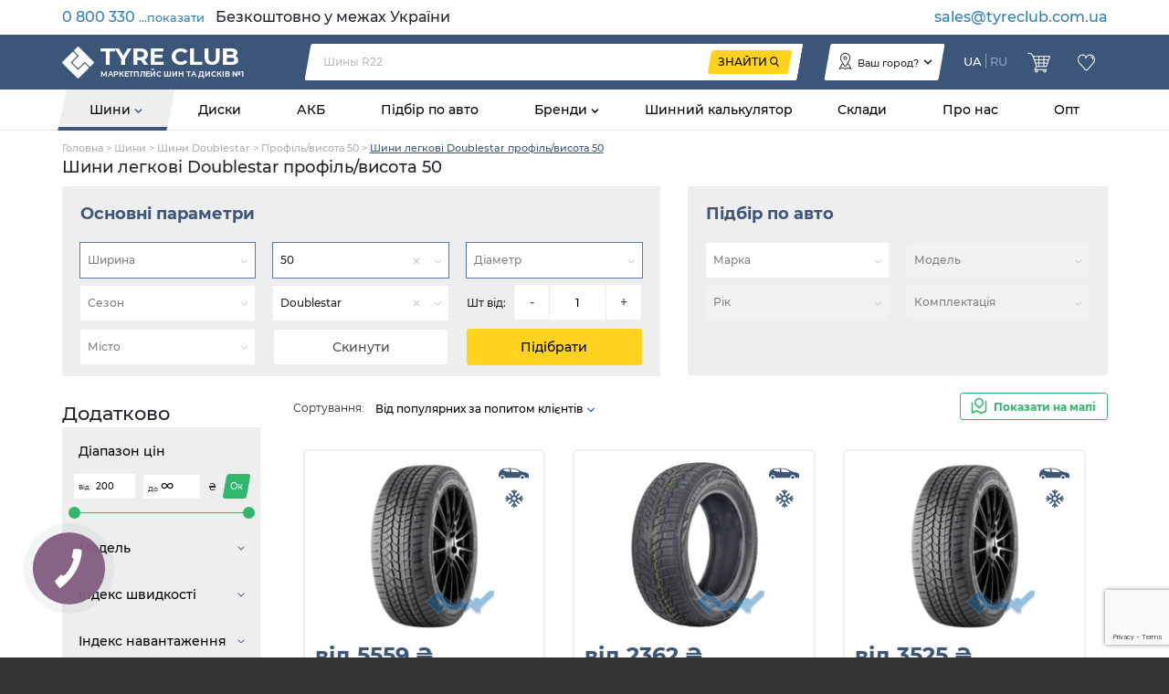

--- FILE ---
content_type: text/html; charset=utf-8
request_url: https://tyreclub.com.ua/catalog/tyre/vt-car/b-1312-doublestar/h-50/
body_size: 102260
content:

<!doctype html>
<html>
	<head>
		<meta charset="utf-8" />
		
		<!-- favicons -->
		<link rel="apple-touch-icon" sizes="180x180" href="/apple-touch-icon.png">
		<link rel="icon" type="image/png" sizes="32x32" href="/favicon-32x32.png">
		<link rel="icon" type="image/png" sizes="16x16" href="/favicon-16x16.png">
		<link rel="manifest" href="/site.webmanifest">
		<link rel="mask-icon" href="/safari-pinned-tab.svg" color="#5bbad5">
		<meta name="msapplication-TileColor" content="#da532c">
		<meta name="theme-color" content="#ffffff">
		
		<meta name='viewport' content='width=device-width, initial-scale=1.0, maximum-scale=1.0, user-scalable=0' />
		
		
				<!-- Google Tag Manager -->
				<script>(function(w,d,s,l,i){w[l]=w[l]||[];w[l].push({'gtm.start':
				new Date().getTime(),event:'gtm.js'});var f=d.getElementsByTagName(s)[0],
				j=d.createElement(s),dl=l!='dataLayer'?'&l='+l:'';j.async=true;j.src=
				'https://www.googletagmanager.com/gtm.js?id='+i+dl;f.parentNode.insertBefore(j,f);
				})(window,document,'script','dataLayer','GTM-MH2VPTL');</script>
				<!-- End Google Tag Manager -->
			
		
		<script type="text/javascript">
			//tmp fix for ie 11
			if (typeof Object.values != 'function') {
				Object.values = function(obj) {
					 return Object.keys(obj).map(function(k) {
							return obj[k];
					 });
				}
			}
			
			if (!String.prototype.includes) {
				String.prototype.includes = function() {
				'use strict';
					return String.prototype.indexOf.apply(this, arguments) !== -1;
				};
			}

			if (typeof Object.assign != 'function') {
				Object.assign = function(target) {
					'use strict';
					if (target == null) {
						throw new TypeError('Cannot convert undefined or null to object');
					}

					target = Object(target);
					for (var index = 1; index < arguments.length; index++) {
						var source = arguments[index];
						if (source != null) {
							for (var key in source) {
								if (Object.prototype.hasOwnProperty.call(source, key)) {
									target[key] = source[key];
								}
							}
						}
					}
					return target;
				};
			}
		</script>
		<script type="text/javascript">
			window.locales = [{"id":1,"name":"","ru":"шины","ua":"шини"},{"id":2,"name":"","ru":"диски","ua":"диски"},{"id":3,"name":"","ru":"АКБ","ua":"АКБ"},{"id":4,"name":"","ru":"подбор шин и дисков по марке авто","ua":"підбір шин та дисків по марці авто"},{"id":5,"name":"","ru":"по марке авто","ua":"по марці авто"},{"id":6,"name":"","ru":"шиномонтажи","ua":"шиномонтажі"},{"id":7,"name":"","ru":"склады","ua":"склади"},{"id":8,"name":"","ru":"на карте","ua":"на мапі"},{"id":9,"name":"","ru":"о нас","ua":"про нас"},{"id":10,"name":"","ru":"рекомендуемые","ua":"рекомендовані"},{"id":11,"name":"","ru":"новости и статьи","ua":"новини і статті"},{"id":12,"name":"","ru":"как пользоваться сайтом?","ua":"як користуватися сайтом?"},{"id":13,"name":"как пользоватся сайтом, описание","ru":"Tyre Club — многофункциональный сервис поиска товаров в интернет-магазинах и сравнения цен. Он охватывает самые разнообразные категории товаров: электроника, компьютеры, бытовая техника, автотовары, оборудование для ремонта и строительства, туристическое снаряжение, детские товары и многое другое.\nНаша задача - помочь покупателю быстро и удобно найти самое выгодное предложение. Для тех, кто определяется с выбором, в каждом разделе есть подбор по параметрам и возможность сравнить товары между собой. Доступен и удобный текстовый поиск, позволяющий искать как нужные разделы, так и конкретные товары по названию. А на странице каждой модели есть подробная информация, которая поможет принять решение: описание, технические характеристики, фото и видео, полезные ссылки и отзывы. Там же находится блок «Где купить?» со списком интернет-магазинов, ценами и прямыми ссылками на страницу покупки.\n\nК системе Tyre Club подключено более 1000 магазинов, данные по которым постоянно обновляются. Благодаря этому вы сможете не только выбрать подходящий товар, но и купить его по самым выгодным условиям!","ua":"Tyre Club - багатофункціональний сервіс пошуку товарів в інтернет-магазинах і порівняння цін. Він охоплює найрізноманітніші категорії товарів: електроніка, комп'ютери, побутова техніка, автотовари, обладнання для ремонту та будівництва, туристичне спорядження, дитячі товари і багато іншого.\nНаше завдання - допомогти покупцеві швидко і зручно знайти найвигіднішу пропозицію. Для тих, хто визначається з вибором, в кожному розділі є підбір за параметрами і можливість порівняти товари між собою. Доступний і зручний текстовий пошук, що дозволяє шукати як потрібні розділи, так і конкретні товари за назвою. А на сторінці кожної моделі є докладна інформація, яка допоможе прийняти рішення: опис, технічні характеристики, фото і відео, корисні посилання та відгуки. Там же знаходиться блок «Де купити?» зі списком інтернет-магазинів, цінами і прямими посиланнями на сторінку покупки.\n\nДо системи Tyre Club підключено більше 1000 магазинів, дані по яких постійно оновлюються. Завдяки цьому ви зможете не тільки вибрати відповідний товар, а й купити його за найвигіднішими умовами!"},{"id":14,"name":"","ru":"читать подробнее","ua":"читати докладніше"},{"id":15,"name":"","ru":"найти","ua":"знайти"},{"id":16,"name":"","ru":"подбор по авто","ua":"підбір по авто"},{"id":17,"name":"","ru":"каталоги","ua":"каталоги"},{"id":18,"name":"","ru":"новости","ua":"новини"},{"id":19,"name":"","ru":"тесты","ua":"тести"},{"id":20,"name":"","ru":"шинный калькулятор","ua":"шинний калькулятор"},{"id":21,"name":"","ru":"подбор шин","ua":"підбір шин"},{"id":22,"name":"","ru":"и дисков","ua":"і дисків"},{"id":23,"name":"","ru":"маркетплейс шин и дисков","ua":"маркетплейс шин та дисків"},{"id":24,"name":"","ru":"мое местоположение","ua":"моє місце розташування"},{"id":25,"name":"","ru":"изменить","ua":"змінити"},{"id":26,"name":"","ru":"закрыть","ua":"закрити"},{"id":27,"name":"","ru":"меня интересуют товары только в моем городе/населенном пункте","ua":"мене цікавлять товари тільки в моєму місті/населеному пункті"},{"id":28,"name":"","ru":"подробнее","ua":"детальніше"},{"id":29,"name":"","ru":"посмотреть все результаты","ua":"подивитися всі результати"},{"id":30,"name":"","ru":"поиск","ua":"пошук"},{"id":31,"name":"","ru":"шин","ua":"шин"},{"id":33,"name":"","ru":"дополнительно","ua":"додатково"},{"id":34,"name":"","ru":"профиль/высота","ua":"профіль/висота"},{"id":35,"name":"","ru":"показать","ua":"показати"},{"id":36,"name":"","ru":"шт от","ua":"шт від"},{"id":37,"name":"","ru":"ширина","ua":"ширина"},{"id":38,"name":"","ru":"диаметр","ua":"діаметр"},{"id":39,"name":"","ru":"сезон","ua":"сезон"},{"id":40,"name":"","ru":"бренд","ua":"бренд"},{"id":41,"name":"","ru":"город","ua":"місто"},{"id":42,"name":"","ru":"сбросить","ua":"скинути"},{"id":43,"name":"","ru":"подобрать","ua":"підібрати"},{"id":44,"name":"","ru":"диапазон цен","ua":"діапазон цін"},{"id":45,"name":"","ru":"грн","ua":"грн"},{"id":46,"name":"","ru":"основные параметры","ua":"основні параметри"},{"id":47,"name":"","ru":"легковые","ua":"легкові"},{"id":48,"name":"","ru":"легкогрузовые","ua":"легковантажні"},{"id":49,"name":"","ru":"грузовые","ua":"вантажні"},{"id":50,"name":"","ru":"мото, квадро","ua":"мото, квадро"},{"id":51,"name":"","ru":"индустриальные, с/х","ua":"індустріальні, с/г"},{"id":52,"name":"","ru":"марка","ua":"марка"},{"id":53,"name":"","ru":"модель","ua":"модель"},{"id":54,"name":"","ru":"год","ua":"рік"},{"id":55,"name":"","ru":"комплектация","ua":"комплектація"},{"id":56,"name":"","ru":"от популярных по спросу клиентов","ua":"від популярних за попитом клієнтів"},{"id":57,"name":"","ru":"от дешевых к дорогим","ua":"від дешевих до дорогих"},{"id":58,"name":"","ru":"от популярных по количеству предложений","ua":"від популярних за кількістю пропозицій"},{"id":59,"name":"","ru":"сортировка","ua":"сортування"},{"id":60,"name":"","ru":"индекс скорости","ua":"індекс швидкості"},{"id":61,"name":"","ru":"индекс нагрузки","ua":"індекс навантаження"},{"id":62,"name":"","ru":"страна произв.","ua":"країна виробник"},{"id":63,"name":"","ru":"год производства","ua":"рік виробництва"},{"id":64,"name":"","ru":"крепеж","ua":"кріплення"},{"id":65,"name":"","ru":"тип","ua":"тип"},{"id":66,"name":"","ru":"цвет","ua":"колір"},{"id":69,"name":"","ru":"емкость","ua":"ємність"},{"id":70,"name":"","ru":"пусковой ток","ua":"пусковий струм"},{"id":71,"name":"","ru":"тип электролита","ua":"тип електроліту"},{"id":72,"name":"","ru":"тип корпуса","ua":"тип корпусу"},{"id":73,"name":"","ru":"высота","ua":"висота"},{"id":74,"name":"","ru":"напряжение","ua":"напруга"},{"id":75,"name":"","ru":"полярность","ua":"полюсність"},{"id":76,"name":"","ru":"обслуживаемость","ua":"обслуговувамість"},{"id":77,"name":"","ru":"аккумуляторы","ua":"акумулятори"},{"id":78,"name":"","ru":"модели","ua":"моделі"},{"id":79,"name":"","ru":"главная","ua":"головна"},{"id":80,"name":"","ru":"основные характеристики","ua":"основні характеристики"},{"id":81,"name":"","ru":"лучшие предложения","ua":"кращі пропозиції"},{"id":82,"name":"","ru":"от","ua":"від"},{"id":83,"name":"","ru":"до","ua":"до"},{"id":84,"name":"","ru":"больше характеристик","ua":"більше характеристик"},{"id":85,"name":"","ru":"магазин","ua":"магазин"},{"id":86,"name":"","ru":"любой","ua":"будь-яке"},{"id":87,"name":"","ru":"по рейтингу поставщика","ua":"по рейтингу постачальника"},{"id":88,"name":"","ru":"нужное количество","ua":"потрібна кількість"},{"id":89,"name":"","ru":"наложенный пл","ua":"післяплата"},{"id":90,"name":"","ru":"рассрочка","ua":"розстрочка"},{"id":91,"name":"","ru":"ндс","ua":"пдв"},{"id":92,"name":"","ru":"доставка","ua":"доставка"},{"id":93,"name":"","ru":"возврат","ua":"повернення"},{"id":94,"name":"","ru":"шиномонтаж","ua":"шиномонтаж"},{"id":95,"name":"","ru":"доступно","ua":"доступно"},{"id":97,"name":"","ru":"в магазин","ua":"до магазину"},{"id":98,"name":"","ru":"шт","ua":"шт"},{"id":99,"name":"","ru":"цена","ua":"ціна"},{"id":100,"name":"","ru":"c доставкой","ua":"з доставкою"},{"id":101,"name":"with_afterpay","ru":"с нал. платежом","ua":"з післяплатою"},{"id":102,"name":"","ru":"страна","ua":"країна"},{"id":103,"name":"","ru":"рейтинг магазина","ua":"рейтинг магазину"},{"id":104,"name":"","ru":"график","ua":"графік"},{"id":105,"name":"","ru":"юр. название","ua":"юр. назва"},{"id":106,"name":"","ru":"адрес","ua":"адреса"},{"id":107,"name":"","ru":"номера телефонов","ua":"номери телефонів"},{"id":108,"name":"","ru":"сайт","ua":"сайт"},{"id":109,"name":"","ru":"оплата","ua":"оплата"},{"id":110,"name":"","ru":"работа с НДС","ua":"робота з ПДВ"},{"id":111,"name":"","ru":"показать на карте","ua":"показати на мапі"},{"id":112,"name":"","ru":"информация","ua":"інформація"},{"id":113,"name":"","ru":"официальный представитель","ua":"офіційний представник"},{"id":114,"name":"","ru":"весь асортимент склада","ua":"весь асортимент складу"},{"id":115,"name":"","ru":"товар","ua":"товар"},{"id":116,"name":"","ru":"артикул","ua":"артикул"},{"id":117,"name":"","ru":"остаток","ua":"залишок"},{"id":118,"name":"","ru":"оформить заказ","ua":"оформити замовлення"},{"id":119,"name":"","ru":"я выбрал","ua":"я обрав"},{"id":120,"name":"","ru":"телефоны","ua":"телефони"},{"id":121,"name":"","ru":"почта","ua":"пошта"},{"id":122,"name":"","ru":"политика конфиденциальности","ua":"політика конфіденційності"},{"id":123,"name":"","ru":"информация о компании","ua":"інформація про компаню"},{"id":124,"name":"","ru":"показать больше товаров","ua":"показати більше товарів"},{"id":125,"name":"","ru":"норма слойности","ua":"норма нашарування"},{"id":126,"name":"","ru":"другое","ua":"інше"},{"id":127,"name":"","ru":"шип","ua":"шип"},{"id":128,"name":"","ru":"загрузка","ua":"завантаження"},{"id":129,"name":"","ru":"магазины","ua":"магазини"},{"id":130,"name":"","ru":"раздел","ua":"розділ"},{"id":131,"name":"","ru":"год, не старше","ua":"рік, не старше"},{"id":132,"name":"","ru":"сбросить фильтр","ua":"скинути фільтр"},{"id":133,"name":"","ru":"полный набор фильтров доступен в","ua":"повний набір фільтрів доступний у"},{"id":134,"name":"","ru":"каталоге","ua":"каталозі"},{"id":135,"name":"","ru":"дисков","ua":"дисків"},{"id":136,"name":"","ru":"аккумуляторов","ua":"акумуляторів"},{"id":137,"name":"","ru":"на карту","ua":"на карту"},{"id":138,"name":"","ru":"безналичный","ua":"безготівковий"},{"id":139,"name":"","ru":"безналичный с НДС","ua":"безготівковий з ПДВ"},{"id":140,"name":"","ru":"при получении","ua":"при отриманні"},{"id":141,"name":"","ru":"ET(вылет)","ua":"ET(виліт)"},{"id":142,"name":"","ru":"DIA(посадочный диаметр)","ua":"DIA(посадковий діаметр)"},{"id":143,"name":"","ru":"крепеж, количество отверстий","ua":"кріплення, кількість отворів"},{"id":144,"name":"","ru":"крепеж, межболтовое расстояние","ua":"кріплення, межболтовое відстань"},{"id":145,"name":"","ru":"усиление","ua":"посилення"},{"id":146,"name":"","ru":"нет","ua":"ні"},{"id":147,"name":"","ru":"зимняя","ua":"зимова"},{"id":148,"name":"","ru":"оммологация","ua":"оммологація"},{"id":149,"name":"","ru":"да","ua":"так"},{"id":150,"name":"","ru":"длина","ua":"довжина"},{"id":151,"name":"","ru":"левый","ua":"лівий"},{"id":152,"name":"","ru":"азия","ua":"азія"},{"id":153,"name":"","ru":"результат поиска","ua":"результат пошуку"},{"id":154,"name":"","ru":"дополнительные параметры","ua":"додаткові параметри"},{"id":155,"name":"","ru":"нет предложений","ua":"немає пропозицій"},{"id":156,"name":"","ru":"списком","ua":"списком"},{"id":157,"name":"","ru":"альтернатива","ua":"альтернатива"},{"id":158,"name":"","ru":"заводские","ua":"заводські"},{"id":159,"name":"","ru":"задние","ua":"задні"},{"id":160,"name":"","ru":"передние","ua":"передні"},{"id":161,"name":"","ru":"искать другой автомобиль","ua":"шукати інший автомобіль"},{"id":162,"name":"","ru":"ничего не найдено","ua":"нічого не знайдено"},{"id":163,"name":"","ru":"найти мой город","ua":"знайти моє місто"},{"id":164,"name":"","ru":"населенный пункт","ua":"населений пункт"},{"id":165,"name":"","ru":"напишите еще","ua":"напишіть ще"},{"id":166,"name":"","ru":"символа","ua":"символу"},{"id":167,"name":"","ru":"извините, не возможно посчитать стоимость доставки для этого предложения","ua":"вибачте, не можливо порахувати вартість доставки для цієї пропозиції"},{"id":168,"name":"","ru":"км/ч","ua":"км/г"},{"id":169,"name":"","ru":"открыть все","ua":"відкрити всі"},{"id":170,"name":"","ru":"скрыть не популярные","ua":"приховати не популярні"},{"id":171,"name":"","ru":"выбрано","ua":"вибрано"},{"id":172,"name":"","ru":"к сожалению, по заданным параметрам товары не найдены","ua":"на жаль, по заданих параметрах товарів не знайдено"},{"id":173,"name":"","ru":"правый","ua":"правий"},{"id":174,"name":"","ru":"обслуживаемый","ua":"обслуговуваємий"},{"id":175,"name":"","ru":"необслуживаемый","ua":"необслуговуваємий"},{"id":176,"name":"","ru":"бренды","ua":"бренди"},{"id":177,"name":"","ru":"летняя","ua":"літня"},{"id":178,"name":"","ru":"всесезонные","ua":"всесезонні"},{"id":179,"name":"","ru":"зимние","ua":"зимові"},{"id":180,"name":"","ru":"летние","ua":"літні"},{"id":181,"name":"","ru":"всесезонная","ua":"всесезонна"},{"id":182,"name":"","ru":"на карте может быть размещено не более","ua":"на карті може бути розміщено не більше"},{"id":183,"name":"","ru":"товаров","ua":"товарів"},{"id":184,"name":"","ru":"текущее количество товаров в вашем списке","ua":"поточна кількість товарів в вашому списку"},{"id":185,"name":"","ru":"пожалуйста, уточните критерии поиска, чтобы уместить все результаты на карте","ua":"будь ласка, уточніть критерії пошуку, щоб вмістити все результати на мапі"},{"id":186,"name":"","ru":"перейти на страницу поставщика","ua":"перейти на сторінку постачальника"},{"id":187,"name":"","ru":"от свежих по дате прайс-листа","ua":"від свіжих за датою прайс-листа"},{"id":188,"name":"","ru":"от свежих по году производства","ua":"від свіжих по році виробництва"},{"id":189,"name":"","ru":"поставщики","ua":"постачальники"},{"id":190,"name":"","ru":"к сожалению, ничего не найдено","ua":"на жаль, нічого не знайдено"},{"id":191,"name":"","ru":"белые буквы","ua":"білі букви"},{"id":192,"name":"","ru":"наварка","ua":"наварка"},{"id":193,"name":"","ru":"поставщики с НДС","ua":"постачальники з ПДВ"},{"id":194,"name":"","ru":"восстановленные","ua":"відновлені"},{"id":195,"name":"","ru":"омологация","ua":"омологація"},{"id":196,"name":"","ru":"шины и диски для","ua":"шини та диски для"},{"id":197,"name":"","ru":"перейдите на","ua":"перейдіть на"},{"id":198,"name":"","ru":"главную","ua":"головну"},{"id":199,"name":"","ru":"или выберите интересующий Вас раздел","ua":"або виберіть цікавий для Вас розділ"},{"id":200,"name":"","ru":"страница не найдена","ua":"сторінку не знайдено"},{"id":201,"name":"","ru":"купить резину по лучшей цене в Украине","ua":"купити гуму за найкращою ціною в Україні"},{"id":202,"name":"","ru":"купить по лучшей цене в Украине с доставкой","ua":"купити за найкращою ціною в Україні з доставкою"},{"id":203,"name":"","ru":"купить аккумуляторы для авто по лучшей цене в Украине","ua":"купити акумулятори для авто за найкращою ціною в Україні"},{"id":204,"name":"","ru":"купить по лучшей цене в Украине","ua":"купити за найкращою ціною в Україні"},{"id":205,"name":"catalog meta description","ru":"купить по лучшей цене в Украине ⚡ Быстрая доставка ⭐ Огромный выбор ✅ Гарантия качеств ➤ Заказывайте прямо сейчас!","ua":"купити за найкращою ціною в Україні ⚡ Швидка доставка ⭐ Величезний вибір ✅ Гарантія якості ➤ Замовляйте прямо зараз!"},{"id":206,"name":"meta description","ru":"✅ Маркетплейс шин, дисков, АКБ ⚡️ Быстрая доставка ⭐ Огромный выбор ✅ Гарантия качеств","ua":"✅ Маркетплейс шин, дисків, АКБ ⚡️ Швидка доставка ⭐ Величезний вибір ✅ Гарантія якості"},{"id":207,"name":"","ru":"Украины","ua":"України"},{"id":208,"name":"","ru":"поделиться","ua":"поділитися"},{"id":209,"name":"","ru":"ссылкой","ua":"посиланням"},{"id":210,"name":"","ru":"по почте","ua":"поштою"},{"id":211,"name":"","ru":"скопировать","ua":"скопіювати"},{"id":212,"name":"","ru":"ссылка скопирована в буфер обмена","ua":"посилання скопійована в буфер обміну"},{"id":213,"name":"","ru":"ошибка","ua":"помилка"},{"id":214,"name":"","ru":"быстрый заказ","ua":"швидке замовлення"},{"id":215,"name":"","ru":"номер телефона","ua":"номер телефону"},{"id":216,"name":"","ru":"внутренняя ошибка","ua":"внутрішня помилка"},{"id":217,"name":"","ru":"заказ отправлен, ожидайте звонка менеджера","ua":"замовлення відправлене, чекайте на дзвінок менеджера"},{"id":218,"name":"","ru":"некорректный номер телефона","ua":"некоректний номер телефону"},{"id":219,"name":"","ru":"отправить","ua":"надіслати"},{"id":220,"name":"","ru":"применить","ua":"застосувати"},{"id":221,"name":"","ru":"автомобили","ua":"автомобілі"},{"id":222,"name":"","ru":"легковых автомобилей и внедорожников","ua":"легкових автомобілів і позашляховиків"},{"id":223,"name":"","ru":"микроавтобусов","ua":"мікроавтобусів"},{"id":224,"name":"","ru":"грузовых автомобилей","ua":"вантажних автомобілів"},{"id":225,"name":"","ru":"мотоциклов и квадроциклов","ua":"мотоциклів і квадроциклів"},{"id":226,"name":"","ru":"с/х и индустриальной техники","ua":"с/г та індустріальної техніки"},{"id":227,"name":"","ru":"производитель","ua":"виробник"},{"id":228,"name":"","ru":"производители","ua":"виробники"},{"id":229,"name":"","ru":"обязательно к заполнению","ua":"обов'язково до заповнення"},{"id":230,"name":"","ru":"некорректный email","ua":"некоректний email"},{"id":231,"name":"","ru":"оставьте нам свой email, и мы сообщим когда появится товар подходящий под указанные параметры","ua":"залиште нам свій email, і ми повідомимо про наявність товару що підходить під зазначені параметри"},{"id":232,"name":"","ru":"легковые шины","ua":"легкові шини"},{"id":233,"name":"","ru":"легкогрузовые шины","ua":"легковантажні шини"},{"id":234,"name":"","ru":"грузовые шины","ua":"вантажні шини"},{"id":235,"name":"","ru":"мотошины","ua":"мотошини"},{"id":237,"name":"","ru":"все","ua":"всі"},{"id":238,"name":"","ru":"назначение","ua":"призначення"},{"id":239,"name":"","ru":"легковой","ua":"легковий"},{"id":240,"name":"","ru":"внедорожник","ua":"позашляховик"},{"id":241,"name":"","ru":"ведущие","ua":"ведучі"},{"id":242,"name":"","ru":"рулевая","ua":"рульова"},{"id":243,"name":"","ru":"прицепная","ua":"причіпна"},{"id":244,"name":"","ru":"универсальная","ua":"універсальна"},{"id":245,"name":"","ru":"мото","ua":"мото"},{"id":246,"name":"","ru":"легкогрузовой","ua":"легковантажний"},{"id":247,"name":"","ru":"с/х","ua":"с/г"},{"id":248,"name":"","ru":"карьерная","ua":"кар'єрна"},{"id":249,"name":"","ru":"индустриальная","ua":"індустріальна"},{"id":250,"name":"","ru":"индустриальные","ua":"індустріальні"},{"id":251,"name":"","ru":"внедорожные","ua":"позашляхові"},{"id":252,"name":"","ru":"индустриальные, с/х шины","ua":"індустріальні, с/г шини"},{"id":253,"name":"","ru":"для внедорожников","ua":"для позашляховиків"},{"id":254,"name":"","ru":"карьерные","ua":"кар'єрні"},{"id":255,"name":"","ru":"для микроавтобусов","ua":"для мікроавтобусів"},{"id":256,"name":"","ru":"универсальные","ua":"універсальні"},{"id":257,"name":"","ru":"прицепные","ua":"причіпні"},{"id":258,"name":"","ru":"рулевые","ua":"кермові"},{"id":259,"name":"","ru":"ведущая","ua":"ведуча"},{"id":260,"name":"","ru":"в избранные","ua":"в обрані"},{"id":261,"name":"","ru":"добавить","ua":"додати"},{"id":262,"name":"","ru":"удалить","ua":"видалити"},{"id":263,"name":"","ru":"из избранного","ua":"з обранних"},{"id":264,"name":"","ru":"избранное","ua":"обране"},{"id":266,"name":"","ru":"в милиметрах","ua":"в міліметрах"},{"id":270,"name":"","ru":"внешний диаметр","ua":"зовнішній діаметр"},{"id":271,"name":"","ru":"в миллиметрах","ua":"в міліметрах"},{"id":272,"name":"","ru":"в процентах от ширины","ua":"у відсотках від ширини"},{"id":273,"name":"","ru":"если высота не указана, считается равной 82","ua":"ячкщо висота не вказана, вважається рівною 82"},{"id":274,"name":"","ru":"внутренний","ua":"внутрішній"},{"id":275,"name":"","ru":"скорость до","ua":"швидкість до"},{"id":276,"name":"","ru":"для 4х колес на оси","ua":"для 4-х коліс на осі"},{"id":277,"name":"","ru":"нагрузка на одно колесо до","ua":"навантаження на одне колесо до"},{"id":278,"name":"run_flat_description","ru":"усиленные боковины шин RunFlat удерживают шину на диске и успешно держат вес автомобиля после прокола и полной потери давления","ua":"посилені боковини шин RunFlat утримують шину на диску і успішно тримають вагу автомобіля після проколу і повної втрати тиску"},{"id":279,"name":"","ru":"защита борта диска от царапин","ua":"захист борта диска від подряпин"},{"id":280,"name":"homologation_description","ru":"Омологация - это результат подбора и рекомендации шин автопроизводителем для конкретного автомобиля, в котором заложен определенный потенциал. Это значит, что шина адаптируется к техническим особенностям автомобиля и обеспечивает максимально возможные характеристики при езде на нем.","ua":"Омологація - це результат підбору і рекомендації шин автовиробником для конкретного автомобіля, в якому закладений певний потенціал. Це означає, що шина адаптується до технічних особливостей автомобіля і забезпечує максимально можливі характеристики при їзді на ньому."},{"id":281,"name":"silent_description","ru":"внутри шины находится слой специального материала, уменьшающего шум от колес","ua":"всередині шини знаходиться шар спеціального матеріалу, що зменшує шум від коліс"},{"id":282,"name":"seal_description","ru":"внутри шины находится клей, который закрывает отверстие в случае прокола шины","ua":"всередині шини знаходиться клей, який закриває отвір в разі проколу шини"},{"id":283,"name":"","ru":"уменьшение шума","ua":"зменшення шуму"},{"id":284,"name":"","ru":"защита от прокола","ua":"захист від проколу"},{"id":285,"name":"","ru":"оммологации","ua":"оммологаціі"},{"id":286,"name":"","ru":"диска","ua":"диска"},{"id":287,"name":"","ru":"количество крепежных отверстий","ua":"кількість кріпильних отворів"},{"id":288,"name":"","ru":"расстояние между креплениями","ua":"відстань між кріпленнями"},{"id":290,"name":"","ru":"второе расстояние между креплениями","ua":"друга відстань між кріпленнями"},{"id":291,"name":"","ru":"диск подходит на два размера","ua":"диск підходить на два розміри"},{"id":292,"name":"et_description","ru":"вылет диска, Чем меньше вылет, тем больше диск будет выступать снаружи автомобиля. И наоборот, чем больше значения вылета, тем глубже будет \"утоплен\" диск внутрь автомобиля.","ua":"виліт диска, Чим менше виліт, тим більше диск буде виступати зовні автомобіля. І навпаки, чим більше значення вильоту, тим глибше буде \"втоплений\" диск всередину автомобіля."},{"id":293,"name":"dia_description","ru":"диаметр центрального отверстия, которое измеряется со стороны привалочной плоскости","ua":"діаметр центрального отвору, який вимірюється з боку привалювальної площині"},{"id":294,"name":"","ru":"в разработке","ua":"в розробці"},{"id":295,"name":"","ru":"автомобилей","ua":"автомобілів"},{"id":296,"name":"","ru":"автомобиль","ua":"автомобіль"},{"id":297,"name":"","ru":"все товары","ua":"усі товари"},{"id":298,"name":"","ru":"литые","ua":"литі"},{"id":299,"name":"","ru":"кованые","ua":"ковані"},{"id":300,"name":"","ru":"стальные","ua":"сталеві"},{"id":301,"name":"","ru":"гелевый","ua":"гелевий"},{"id":302,"name":"","ru":"свинцово-кислотный","ua":"свинцево-кислотний"},{"id":303,"name":"","ru":"литиевый","ua":"літієвий"},{"id":304,"name":"","ru":"евро","ua":"євро"},{"id":305,"name":"about-us","ru":"Шины и Диски - это наша Специализация.\n\nМного лет Tyre Club предоставляет самые качественные услуги всем поставщикам покрышек и дисков в Украине. Сегодня рады сообщить Вам, что мы доступны и для конечных покупателей. \n \nМноголетний опыт работы со всеми складами Украины дал возможность создать сообщество “Шинный Клуб”, которое сегодня объединяет всех поставщиков нашей страны в одном месте. Делается это для того чтобы, упростить и сделать более надежный процесс приобретения таких товаров как диски и шины. Наша задача быть источником, дать максимально точную и полную информацию о товаре, сэкономить Ваше время и снизить риски при покупке.\n\nЧто такое  Шинный Клуб? Это специализированный маркетплейс, где размещены Все поставщики Украины, а это более — 600 складов по всей стране,  достоверная информация, реальное наличие, прямые поставки, все это Вы сможете увидеть только на нашей платформе. \n\nСегодня у Вас появилась возможность приобрести товар напрямую без посредников, увидеть реальный склад в Вашем городе с указанием точного местоположения на карте.\n\nКаждый день, каждую минуту, на Tyre Club появляется новые товары.  Все виды, типы и категории колес, которые существуют есть только у нас. Легковые, внедорожные, легкогрузовые, мотошины, квадрошины, грузовые, с/х, индустриальные, карьерные, универсальные, а также автокамеры,  легкосплавные и металлические диски на любое авто.\n\nTyre Club это удобный сервис, где договариваются продавец и покупатель! Хотите купить? Просто введите интересующий параметр в поиск и выбирайте лучшее предложение с расширенной  информацией, получайте корректною и правильную консультацию, смотрите и щупайте ассортимент, постоянным клиентам  условия рассрочки и скидки.\n\nНашли поставщика в своем городе — теперь можно самим убедиться в качестве выбранных покрышек, воспользоваться услугами шиномонтажа со скидкой и гарантией качественной установки их на свой автомобиль.\n\nНет необходимых параметров или размеров  в Вашем городе? Шинный клуб покажет, кто из поставщиков может доставить товар из другого города. Рейтинг качества обслуживания поможет Вам избавиться от лишних сомнений в выбранном Вами поставщике, или избежать некачественного обслуживания.\n \nНе можете определиться с выбором? На Tyre Club Вы найдете тесты авторитетных независимых организаций, шинный калькулятор для замены заводского размера колес на альтернативный, подбор шин и дисков по рекомендациям производителя Вашего автомобиля и многое другое.\n\nЭкономьте ваше время и деньги вместе с Tyre Club!","ua":"Шини і Диски - це наша Спеціалізація.\n\nБагато років Tyre Club надає найякісніші послуги всім постачальникам покришок і дисків в Україні. Сьогодні раді повідомити Вам, що ми доступні і для кінцевих покупців.\n \nБагаторічний досвід роботи з усіма складами України дав можливість створити співтовариство \"Шинний Клуб\", яке сьогодні об'єднує всіх постачальників нашої країни в одному місці. Робиться це для того щоб, спростити і зробити більш надійний процес придбання таких товарів як диски та шини. Наше завдання бути джерелом, дати максимально точну і повну інформацію про товар, заощадити Ваш час і знизити ризики при покупці.\n\nЩо таке Шинний Клуб? Це спеціалізований маркетплейс, де розміщені Усі постачальники України, а це більше - 600 складів по всій країні, достовірна інформація, реальна наявність, прямі поставки, все це Ви зможете побачити тільки на нашій платформі.\n\nСьогодні у Вас з'явилася можливість придбати товар напряму без посередників, побачити реальний склад, що знаходиться у Вашому місті із зазначенням точного місця розташування на карті.\n\nКожен день, кожну хвилину, на Tyre Club з'являється нові товари. Всі види, типи та категорії коліс, які існують є тільки у нас. Легкові, позашляхові, легковантажні, мотошини, квадрошини, вантажні, с / г, індустріальні, кар'єрні, універсальні, а також автокамери, легкосплавні і металеві диски на будь-яке авто.\n\nTyre Club це зручний сервіс, де домовляються продавець і покупець! Хочете купити? Просто введіть параметри які Вас цікавлять в пошук і обирайте кращу пропозицію з розширеною інформацією, отримуйте коректну і правильну консультацію, дивіться і пробуйте асортимент на дотик, постійним клієнтам умови розстрочки і знижки.\n\nЗнайшли постачальника в своєму місті - тепер можна самим переконатися в якості обраних покришок, скористатися послугами шиномонтажу зі знижкою і гарантією якісного встановлення їх на свій автомобіль.\n\nНемає необхідних параметрів або розмірів у Вашому місті? Шинний клуб покаже, хто з постачальників може доставити товар з іншого міста. Рейтинг якості обслуговування допоможе Вам позбутися зайвих сумнівів в обраному Вами постачальнику, або уникнути неякісного обслуговування.\n\nНе можете визначитися з вибором? На Tyre Club Ви знайдете тести авторитетних незалежних організацій, шинний калькулятор для заміни заводського розміру коліс на альтернативний, підбір шин та дисків по рекомендаціям виробника Вашого автомобіля і багато іншого.\n\nЕкономте ваш час і гроші разом з Tyre Club!"},{"id":306,"name":"","ru":"стр","ua":"стор"},{"id":307,"name":"","ru":"спецшины","ua":"спецшини"},{"id":308,"name":"","ru":"специальные","ua":"спеціальні"},{"id":309,"name":"","ru":"сельхозшины","ua":"сільгоспшини"},{"id":310,"name":"","ru":"в корзину","ua":"до кошику"},{"id":311,"name":"","ru":"в корзине","ua":"у кошику"},{"id":312,"name":"","ru":"вы еще не добавили","ua":"ви ще не додали"},{"id":313,"name":"","ru":"в избранное","ua":"в обране"},{"id":314,"name":"","ru":"ни одного товара","ua":"жодного товару"},{"id":315,"name":"","ru":"корзина","ua":"кошик"},{"id":316,"name":"","ru":"поставщик","ua":"постачальник"},{"id":317,"name":"","ru":"общая сумма","ua":"загальна сума"},{"id":318,"name":"","ru":"оформить заказ","ua":"оформити замовлення"},{"id":319,"name":"","ru":"имя","ua":"ім'я"},{"id":320,"name":"","ru":"фамилия","ua":"прізвище"},{"id":321,"name":"","ru":"самовывоз со склада","ua":"самовивіз зі складу"},{"id":322,"name":"","ru":"доставка поставщиком по городу","ua":"доставка постачальником по місту"},{"id":323,"name":"","ru":"самовывоз с Новой Почты","ua":"самовивіз з Нової Пошти"},{"id":324,"name":"","ru":"курьер новая почта","ua":"кур'єр нова пошта"},{"id":325,"name":"","ru":"безналичная","ua":"безготівкова"},{"id":327,"name":"","ru":"номер отделения","ua":"номер відділення"},{"id":328,"name":"","ru":"отправить заказ(ы)","ua":"відправити замовлення"},{"id":329,"name":"","ru":"заказ","ua":"замовлення"},{"id":330,"name":"","ru":"введите как минимум 3 символа, и выберите свой город/населенный пункт из подсказки","ua":"введіть що найменше 3 символи, і виберіть своє місто/населений пункт з підказки"},{"id":331,"name":"","ru":"с НДС","ua":"с ПДВ"},{"id":332,"name":"","ru":"c НДС","ua":"з ПДВ"},{"id":333,"name":"","ru":"некорректное количество","ua":"некоректна кількість"},{"id":334,"name":"","ru":"поставщик принимает заказы без звонка, с Вами свяжутся после оформления заказа","ua":"постачальник приймає замовлення без дзвінка, з Вами зв'яжуться після оформлення замовлення"},{"id":335,"name":"","ru":"количество","ua":"кількість"},{"id":336,"name":"","ru":"отправлено","ua":"відправлено"},{"id":337,"name":"","ru":"защищаем интересы покупателя во время и после покупки","ua":"захищаємо інтереси покупця під час і після покупки"},{"id":338,"name":"","ru":"на сайте представлены только реальные склады с реальным наличием","ua":"на сайті надані тільки реальні склади з реальною наявністю"},{"id":339,"name":"","ru":"в случае недобросовестного обслуживания свяжитесь с нами","ua":"в разі несумлінного обслуговування зв'яжіться з нами"},{"id":340,"name":"","ru":"спасибо что выбрали","ua":"дякуємо що обрали"},{"id":341,"name":"is_right","ru":"правильно","ua":"вірно"},{"id":342,"name":"buy_action_button","ru":"купить","ua":"придбати"},{"id":343,"name":"","ru":"перейти в корзину","ua":"перейти до кошику"},{"id":344,"name":"","ru":"из корзины","ua":"з кошику"},{"id":345,"name":"","ru":"перейти на страницу магазина","ua":"перейти на сторінку магазину"},{"id":346,"name":"","ru":"количество товара на этом складе","ua":"кількість товару на цьому складі"},{"id":347,"name":"","ru":"Вы не можете заказть больше","ua":"Ви не можете замовити більше"},{"id":348,"name":"","ru":"нажмите чтобы посмотреть карту полностью","ua":"натисніть щоб подивитися карту повністю"},{"id":349,"name":"","ru":"доставляем самостоятельно","ua":"доставляємо самостійно"},{"id":351,"name":"","ru":"о магазине","ua":"про магазин"},{"id":352,"name":"","ru":"условия оплаты","ua":"умови оплати"},{"id":353,"name":"","ru":"условия доставки","ua":"умови доставки"},{"id":354,"name":"","ru":"б/у","ua":"б/в"},{"id":355,"name":"","ru":"зона отдыха","ua":"зона відпочинку"},{"id":356,"name":"","ru":"гарантия на работу","ua":"гарантія на роботу"},{"id":357,"name":"","ru":"автомойка","ua":"автомийка"},{"id":358,"name":"","ru":"рассчет доставки","ua":"розрах. доставки"},{"id":359,"name":"","ru":"отображаются только популярные","ua":"відображаються тільки популярні"},{"id":360,"name":"","ru":"показать все","ua":"показати всі"},{"id":361,"name":"","ru":"перейти в каталог","ua":"перейти до каталогу"},{"id":362,"name":"","ru":"литой","ua":"литий"},{"id":363,"name":"","ru":"стальной","ua":"сталевий"},{"id":364,"name":"","ru":"кованый","ua":"кований"},{"id":365,"name":"","ru":"Сб - Вс: Выходной","ua":"Сб - Нд: Вихідний"},{"id":366,"name":"","ru":"отчество","ua":"по батькові"},{"id":367,"name":"","ru":"картой на сайте","ua":"карткою на сайті"},{"id":368,"name":"","ru":"размеры","ua":"розміри"},{"id":369,"name":"","ru":"диаметры","ua":"діаметри"},{"id":370,"name":"","ru":"популярные","ua":"популярні"},{"id":371,"name":"","ru":"гарантия и возврат","ua":"гарантія та повернення"},{"id":372,"name":"","ru":"доставка и оплата","ua":"доставка і оплата"},{"id":373,"name":"","ru":"публичный договор оферты","ua":"публічній договір оферти"},{"id":375,"name":"","ru":"пожалуйста, укажите","ua":"будь ласка, вкажіть"},{"id":376,"name":"","ru":"бесплатно в пределах Украины","ua":"безкоштовно у межах України"},{"id":377,"name":"freePhoneDescription","ru":"бесплатно со стационарных и мобильных телефонов в пределах Украины","ua":"безкоштовно зі стаціонарних та мобільних телефонів у межах України"},{"id":378,"name":"","ru":"самовывоз","ua":"самовивіз"},{"id":379,"name":"","ru":"вело","ua":"вело"},{"id":380,"name":"","ru":"шины и диски оптом","ua":"шини та диски гуртом"},{"id":381,"name":"","ru":"присоединится","ua":"приєднатися"},{"id":382,"name":"","ru":"присоединиться к Шинному Клубу","ua":"долучитись до Шинного Клубу"},{"id":383,"name":"","ru":"контакты","ua":"контакти"}];
		</script>
		
		<script type="application/ld+json">
		{"@context":"https://schema.org","@type":"Organization","url":"https://tyreclub.com.ua/","legalName":"TyreClub","logo":"http://tyreclub.com.ua/android-chrome-384x384.png","contactPoint":[{"@type":"ContactPoint","telephone":"+38 (050) 050-43-00","contactType":"customer service","availableLanguage":["Russian","Ukrainian"]},{"@type":"ContactPoint","telephone":"+38 (098) 883-98-98 ","contactType":"customer service","availableLanguage":["Russian","Ukrainian"]}],"email":["support@tyreclub.com.ua"],"sameAs":["https://www.facebook.com/amv.tyreclub/"],"address":[{"@type":"PostalAddress","addressCountry":"Украина","addressLocality":"Киев","streetAddress":"Каунская 13А"}]}
		</script>
		
		<title data-react-helmet="true"> Шини легкові Doublestar профіль/висота 50 - Купити гуму за найкращою ціною в Україні | TC</title>
		<meta data-react-helmet="true" name="description" content="TyreClub:  Шини легкові Doublestar профіль/висота 50 купити за найкращою ціною в Україні ⚡ Швидка доставка ⭐ Величезний вибір ✅ Гарантія якості ➤ Замовляйте прямо зараз!"/><meta data-react-helmet="true" property="og:locale" content="ua_UA"/><meta data-react-helmet="true" property="og:type" content="product"/><meta data-react-helmet="true" property="og:title" content=" Шини легкові Doublestar профіль/висота 50 - Купити гуму за найкращою ціною в Україні | TC"/><meta data-react-helmet="true" property="og:description" content="TyreClub:  Шини легкові Doublestar профіль/висота 50 купити за найкращою ціною в Україні ⚡ Швидка доставка ⭐ Величезний вибір ✅ Гарантія якості ➤ Замовляйте прямо зараз!"/><meta data-react-helmet="true" property="og:url" content="https://tyreclub.com.ua/catalog/tyre/vt-car/b-1312-doublestar/h-50/"/><meta data-react-helmet="true" property="og:image" content="http://opt.tyreclub.com.ua/android-chrome-384x384.png"/>
		<link data-react-helmet="true" href="https://tyreclub.com.ua/catalog/tyre/vt-car/b-1312-doublestar/h-50/" hreflang="uk-UA" rel="alternate"/><link data-react-helmet="true" href="https://tyreclub.com.ua/ru/catalog/tyre/vt-car/b-1312-doublestar/h-50/" hreflang="ru-UA" rel="alternate"/><link data-react-helmet="true" rel="canonical" href="https://tyreclub.com.ua/catalog/tyre/vt-car/b-1312-doublestar/h-50/"/>
		
<link rel="preload" href="/fonts/montserrat/Montserrat-Regular.ttf" as="font" type="font/ttf" crossorigin/>
<link rel="preload" href="/fonts/montserrat/Montserrat-Medium.ttf" as="font" type="font/ttf" crossorigin/>
<link rel="preload" href="/fonts/montserrat/Montserrat-SemiBold.ttf" as="font" type="font/ttf" crossorigin/>
<link rel="preload" href="/fonts/montserrat/Montserrat-Bold.ttf" as="font" type="font/ttf" crossorigin/>
<link rel="stylesheet" href="/assets/19ebf7ec9e2f81b11019.css"/>

		
		
		<script data-ad-client="ca-pub-3829414001532077" async 
			src="https://pagead2.googlesyndication.com/pagead/js/adsbygoogle.js"></script>
			
		<script type="text/javascript">
			var initialUrl = window.location.href;		
		
			window.onerror = function (msgShort, scriptUrl, line, symbol, errorObject) {
				if(errorObject.customHadnled) return false;
				
				errorObject.customHadnled = true;
				
				var data = {
					msgShort: msgShort,
					scriptUrl: scriptUrl,
					line: line,
					symbol: symbol,
					// errorObject: errorObject,
					url: window.location.href,
					initialUrl: initialUrl,
					userAgent: window.navigator.userAgent,
					frameWidth: window.innerWidth,
				};
				
				var xhr = new XMLHttpRequest();
				xhr.open('POST', '/api/System/JsError', true);
				xhr.setRequestHeader("Content-type", "application/json; charset=UTF-8");
				xhr.send(JSON.stringify({data: data}));
				
				return false;
			};
		</script>
		
				
		
				<!-- Facebook Pixel Code -->
				<script>
				!function(f,b,e,v,n,t,s)
				{if(f.fbq)return;n=f.fbq=function(){n.callMethod?
				n.callMethod.apply(n,arguments):n.queue.push(arguments)};
				if(!f._fbq)f._fbq=n;n.push=n;n.loaded=!0;n.version='2.0';
				n.queue=[];t=b.createElement(e);t.async=!0;
				t.src=v;s=b.getElementsByTagName(e)[0];
				s.parentNode.insertBefore(t,s)}(window, document,'script',
				'https://connect.facebook.net/en_US/fbevents.js');
				fbq('init', '321152169506686');
				fbq('track', 'PageView');
				</script>
				<noscript><img height="1" width="1" style="display:none"
				src="https://www.facebook.com/tr?id=321152169506686&ev=PageView&noscript=1"
				/></noscript>
				<!-- End Facebook Pixel Code -->
			
	</head>
	<body>
		
				<!-- Google Tag Manager (noscript) -->
				<noscript><iframe src="https://www.googletagmanager.com/ns.html?id=GTM-MH2VPTL"
				height="0" width="0" style="display:none;visibility:hidden"></iframe></noscript>
				<!-- End Google Tag Manager (noscript) -->
			
		
		<div id="app"><div class="notifications-wrapper"></div><div class="layout__root"><header class="header layout__header"><div class="header__top"><div class="header__container"><span><span><span><span><a>0 800 330 <small>...<!-- -->показати</small></a></span></span>   <span>Безкоштовно у межах України</span></span></span><a class="" href="mailto:sales@tyreclub.com.ua">sales@tyreclub.com.ua</a></div></div><div class="header__bottom"><div class="header__container"><a class="header__logo" href="/"><span><div class="logo" title="Tyre Club"><img class="logo__img" src="/img/logo.png" alt="logo"/><div class="logo__text"><span class="logo__title">Tyre club</span><span class="logo__sub-title">маркетплейс шин та дисків<!-- --> №1</span></div></div></span></a><label class="header__search" style="border-right:2px solid white"><form class="header__search-content"><input class="header__search-input" placeholder="" value=""/><button class="button button__size-small button__color-secondary button__type-main button--skew button--active header__search-btn" type="submit"><span class="button__body">знайти<!-- --> <span class="icon header__search-icon" name="search"><svg width="10" height="11" viewBox="0 0 10 11" fill="none" xmlns="http://www.w3.org/2000/svg"><path d="M9.68063 10.0193L7.30061 7.29639C7.91256 6.49619 8.24784 5.48938 8.24784 4.44125C8.24784 1.99238 6.43659 0 4.21035 0C1.98411 0 0.172852 1.99238 0.172852 4.44125C0.172852 6.89011 1.98411 8.88249 4.21035 8.88249C5.04611 8.88249 5.84255 8.6052 6.52348 8.07882L8.92158 10.8224C9.02181 10.9369 9.15663 11 9.3011 11C9.43785 11 9.56758 10.9426 9.66606 10.8384C9.8753 10.6169 9.88198 10.2496 9.68063 10.0193ZM4.21035 1.15859C5.85589 1.15859 7.19458 2.63115 7.19458 4.44125C7.19458 6.25134 5.85589 7.72391 4.21035 7.72391C2.5648 7.72391 1.22611 6.25134 1.22611 4.44125C1.22611 2.63115 2.5648 1.15859 4.21035 1.15859Z" fill="black"></path></svg></span></span></button></form></label><div class="city-picker d-none"><div class="city-picker__frame"></div><div class="city-picker__content"><span class="icon city-picker__icon" name="pin"><svg width="19" height="18" viewBox="0 0 19 18" fill="none" xmlns="http://www.w3.org/2000/svg"><path d="M16.2082 17.366L13.8352 12.3464C13.7878 12.2462 13.7057 12.1695 13.6073 12.1276L12.4268 11.602L14.4724 8.17366C14.4772 8.16543 14.4819 8.1571 14.4862 8.14859C14.8929 7.3548 15.0992 6.49702 15.0992 5.59924C15.0992 4.08896 14.5069 2.67308 13.4315 1.61245C12.3563 0.552066 10.9318 -0.0206644 9.42066 0.000569959C7.95295 0.0209254 6.57103 0.610461 5.52939 1.66065C4.48785 2.71077 3.90946 4.09743 3.90074 5.56531C3.89539 6.46232 4.10735 7.35558 4.51355 8.14856C4.51791 8.15703 4.52251 8.1654 4.5274 8.17363L6.57293 11.602L5.38556 12.1304C5.28843 12.1736 5.21003 12.2502 5.16461 12.3463L2.79166 17.366C2.71225 17.5339 2.74575 17.7335 2.87562 17.8663C3.00545 17.9991 3.20415 18.0371 3.37385 17.9616L6.34659 16.6381L9.31934 17.9616C9.43433 18.0127 9.56564 18.0127 9.68064 17.9616L12.6534 16.6381L15.6261 17.9616C15.6842 17.9874 15.7457 18 15.8066 18C15.9238 18 16.039 17.9537 16.1244 17.8663C16.2541 17.7335 16.2876 17.5339 16.2082 17.366ZM5.29781 7.73108C4.95574 7.05847 4.78457 6.33168 4.7891 5.57062C4.80415 3.02429 6.88744 0.924019 9.43303 0.888758C10.7045 0.871672 11.9032 1.35278 12.8078 2.24495C13.7126 3.13732 14.2109 4.32855 14.2109 5.59927C14.2109 6.35018 14.0397 7.06729 13.7021 7.73108L9.88138 14.1347C9.76473 14.3302 9.5758 14.3513 9.49997 14.3513C9.4241 14.3513 9.23517 14.3302 9.11856 14.1347L5.29781 7.73108ZM12.8339 15.7462C12.7189 15.695 12.5876 15.695 12.4726 15.7462L9.4999 17.0697L6.52716 15.7462C6.41216 15.695 6.28085 15.695 6.16586 15.7462L4.10647 16.6631L5.89726 12.875L7.03133 12.3703L8.3556 14.5898C8.59832 14.9966 9.0261 15.2395 9.49983 15.2395C9.97356 15.2395 10.4013 14.9966 10.6441 14.5899L11.9683 12.3703L13.1025 12.8752L14.8932 16.6631L12.8339 15.7462Z"></path><path d="M9.50022 3.57214C8.38246 3.57214 7.47314 4.48146 7.47314 5.59918C7.47314 6.71691 8.38246 7.62622 9.50022 7.62622C10.6179 7.62626 11.5273 6.71691 11.5273 5.59918C11.5273 4.48146 10.6179 3.57214 9.50022 3.57214ZM9.50022 6.73796C8.87229 6.738 8.3614 6.22718 8.3614 5.59918C8.3614 4.97126 8.87226 4.4604 9.50022 4.4604C10.1281 4.4604 10.639 4.97126 10.639 5.59918C10.639 6.22711 10.1281 6.73796 9.50022 6.73796Z"></path></svg></span><span class="sign">Ваш город?</span><svg stroke="currentColor" fill="currentColor" stroke-width="0" viewBox="0 0 448 512" class="arrow-down" height="1em" width="1em" xmlns="http://www.w3.org/2000/svg"><path d="M207.029 381.476L12.686 187.132c-9.373-9.373-9.373-24.569 0-33.941l22.667-22.667c9.357-9.357 24.522-9.375 33.901-.04L224 284.505l154.745-154.021c9.379-9.335 24.544-9.317 33.901.04l22.667 22.667c9.373 9.373 9.373 24.569 0 33.941L240.971 381.476c-9.373 9.372-24.569 9.372-33.942 0z"></path></svg></div></div><div class="header__user-panel"><span class="lang"><a class="active">UA</a><a class="">RU</a></span><a class="button button__size-medium button__color-secondary button__type-ghost button--active header__user-btn cart" href="/cart/"><span class="button__body"><svg stroke="currentColor" fill="currentColor" stroke-width="0" viewBox="0 0 512 512" size="29" height="29" width="29" xmlns="http://www.w3.org/2000/svg"><path d="M25.45 63.043l-4.364 17.463 8.73 2.18L90.44 97.846l29.402 44.1 62.44 187.32-36.845 73.693h17.827c-2.086 4.238-3.264 8.99-3.264 14 0 17.567 14.433 32 32 32s32-14.433 32-32c0-5.01-1.178-9.762-3.264-14h102.528c-2.086 4.238-3.264 8.99-3.264 14 0 17.567 14.433 32 32 32s32-14.433 32-32c0-5.01-1.178-9.762-3.264-14H393v-18H174.562l23-46h192.924l70-210h-327.67L101.56 82.07 34.183 65.227l-8.733-2.184zm115.038 83.914H231v46h-75.178l-15.334-46zm108.512 0h78v46h-78v-46zm96 0h90.512l-15.334 46H345v-46zm-183.18 64H231v46h-53.846l-15.334-46zm87.18 0h78v46h-78v-46zm96 0h69.18l-15.334 46H345v-46zm-161.846 64H231v46h-32.514l-15.332-46zm65.846 0h78v46h-78v-46zm96 0h47.846l-15.332 46H345v-46zm-153 128c7.84 0 14 6.16 14 14s-6.16 14-14 14-14-6.16-14-14 6.16-14 14-14zm160 0c7.84 0 14 6.16 14 14s-6.16 14-14 14-14-6.16-14-14 6.16-14 14-14z"></path></svg></span></a><a class="button button__size-medium button__color-secondary button__type-ghost button--active header__user-btn wish" href="/bookmarks/"><span class="button__body"><span class="icon wish" name="wish"><svg width="17" height="19" viewBox="0 0 17 19" xmlns="http://www.w3.org/2000/svg"><path d="M15.6745 3.01031C14.7794 1.98713 13.582 1.42362 12.3029 1.42362C11.0435 1.42362 9.85937 1.97184 8.9686 2.96745L8.50887 3.4816L8.0487 2.9673C7.158 1.9718 5.97411 1.42358 4.71508 1.42358C3.45565 1.42358 2.27156 1.9718 1.38092 2.9673C0.49041 3.96253 0 5.28582 0 6.69341C0 8.10101 0.49041 9.42429 1.38092 10.4195L7.27388 17.0057C7.61431 17.3861 8.06135 17.5764 8.5085 17.5764C8.95555 17.5763 9.40269 17.3861 9.74303 17.0058L15.598 10.4625C17.437 8.40716 17.4713 5.06416 15.6745 3.01031ZM14.9807 9.7726L9.12571 16.3159C8.78535 16.6963 8.23152 16.6963 7.89119 16.3159L1.9982 9.72955C1.27258 8.9186 0.872977 7.84035 0.872977 6.69338C0.872977 5.5464 1.27258 4.46815 1.9982 3.65716C2.72395 2.84599 3.68883 2.39926 4.71508 2.39926C5.74092 2.39926 6.7056 2.84599 7.43139 3.65716L7.89179 4.17172L7.18678 4.96026C7.01639 5.15085 7.01652 5.45971 7.18702 5.65016C7.27225 5.74534 7.38388 5.79292 7.49554 5.79292C7.60733 5.79292 7.71906 5.74519 7.80429 5.6499L9.58591 3.65712C10.3117 2.84595 11.2765 2.39923 12.3028 2.39923C13.345 2.39923 14.3207 2.85849 15.0502 3.69238C16.5144 5.3659 16.4831 8.09344 14.9807 9.7726Z"></path><path d="M15.4825 6.47199C15.4345 5.60437 15.1056 4.78849 14.5564 4.17458C14.1675 3.73996 13.685 3.42416 13.161 3.26114C12.9287 3.18892 12.6881 3.34081 12.6235 3.60039C12.5589 3.85993 12.6948 4.1289 12.927 4.20112C13.3065 4.31909 13.6564 4.54846 13.9391 4.86445C14.3377 5.30991 14.5764 5.90214 14.6112 6.53207C14.6255 6.79076 14.8177 6.98985 15.0465 6.98985C15.0555 6.98985 15.0646 6.98955 15.0738 6.98889C15.3144 6.97237 15.4973 6.74092 15.4825 6.47199Z"></path></svg></span></span></a></div></div></div></header><div class="layout__body"><nav class="navigation"><div class="navigation__container"><span class="navigation__link _dropdown active"><a href="/catalog/tyre/">Шини<!-- --> </a><svg stroke="currentColor" fill="currentColor" stroke-width="0" viewBox="0 0 448 512" class="arrow-down" height="1em" width="1em" xmlns="http://www.w3.org/2000/svg"><path d="M207.029 381.476L12.686 187.132c-9.373-9.373-9.373-24.569 0-33.941l22.667-22.667c9.357-9.357 24.522-9.375 33.901-.04L224 284.505l154.745-154.021c9.379-9.335 24.544-9.317 33.901.04l22.667 22.667c9.373 9.373 9.373 24.569 0 33.941L240.971 381.476c-9.373 9.372-24.569 9.372-33.942 0z"></path></svg><div class="_dropdown-content"><a class="" href="/catalog/tyre/car/">Легкові шини</a><a class="" href="/catalog/tyre/minibus/">Легковантажні шини</a><a class="" href="/catalog/tyre/cargo/">Вантажні шини</a><a class="" href="/catalog/tyre/moto/">Мотошини</a><a class="" href="/catalog/tyre/industrial/">Спецшини</a><hr/><a class="" href="/catalog/tyre/s-summer/">Літні<!-- --> <!-- -->шини</a><a class="" href="/catalog/tyre/s-winter/">Зимові<!-- -->  <!-- -->шини</a><a class="" href="/catalog/tyre/s-allseason/">Всесезонні<!-- --> <!-- -->шини</a><hr/><a class="" href="/catalog/tyre/vt-agricultural/">Сільгоспшини</a><a class="" href="/catalog/tyre/vt-industrial/">Індустріальні<!-- --> <!-- -->шини</a><a class="" href="/catalog/tyre/vt-suv/">Для позашляховиків</a><a class="" href="/catalog/tyre/car/ofr/">Off-Road 4x4</a></div></span><a class="navigation__link" href="/catalog/disk/">Диски</a><a class="navigation__link" href="/catalog/battery/">АКБ</a><a class="navigation__link" href="/selection-by-car/">Підбір по авто</a><span class="navigation__link _dropdown">Бренди<!-- --> <svg stroke="currentColor" fill="currentColor" stroke-width="0" viewBox="0 0 448 512" class="arrow-down" height="1em" width="1em" xmlns="http://www.w3.org/2000/svg"><path d="M207.029 381.476L12.686 187.132c-9.373-9.373-9.373-24.569 0-33.941l22.667-22.667c9.357-9.357 24.522-9.375 33.901-.04L224 284.505l154.745-154.021c9.379-9.335 24.544-9.317 33.901.04l22.667 22.667c9.373 9.373 9.373 24.569 0 33.941L240.971 381.476c-9.373 9.372-24.569 9.372-33.942 0z"></path></svg><div class="_dropdown-content"><a class="" href="/catalog-map/tyre/">Шини</a><a class="" href="/catalog-map/disk/">Диски</a><a class="" href="/catalog-map/battery/">Акумулятори</a><a class="" href="/catalog-map/car/">Автомобілі</a></div></span><a class="navigation__link" href="/tyre-disk-size-calc/">Шинний калькулятор</a><a class="navigation__link" href="/provider/">Склади</a><a class="navigation__link" href="/about-us/">Про нас</a><a class="navigation__link" href="/wholesale/">Опт</a></div></nav><section class="layout__content"><div class="layout__container"><div class="catalog"><section class="breadcrumbs"><script type="application/ld+json">{"@context":"http://schema.org","@type":"BreadcrumbList","itemListElement":[{"@type":"ListItem","position":1,"item":{"@id":"https://tyreclub.com.ua/","name":"Головна"}},{"@type":"ListItem","position":2,"item":{"@id":"https://tyreclub.com.ua/catalog/tyre/","name":"Шини"}},{"@type":"ListItem","position":3,"item":{"@id":"https://tyreclub.com.ua/catalog/tyre/b-1312-doublestar/","name":"Шини Doublestar"}},{"@type":"ListItem","position":4,"item":{"@id":"https://tyreclub.com.ua/catalog/tyre/h-50/","name":"Профіль/висота 50"}},{"@type":"ListItem","position":5,"item":{"@id":"https://tyreclub.com.ua/catalog/tyre/vt-car/b-1312-doublestar/h-50/","name":" Шини легкові Doublestar профіль/висота 50"}}]}</script><a class="breadcrumbs__element" href="/">Головна</a><span> &gt; </span><a class="breadcrumbs__element" href="/catalog/tyre/">Шини</a><span> &gt; </span><a class="breadcrumbs__element" href="/catalog/tyre/b-1312-doublestar/">Шини Doublestar</a><span> &gt; </span><a class="breadcrumbs__element" href="/catalog/tyre/h-50/">Профіль/висота 50</a><span> &gt; </span><span class="breadcrumbs__element breadcrumbs__element--current"> Шини легкові Doublestar профіль/висота 50</span></section><h1 class="h1-small"> Шини легкові Doublestar профіль/висота 50</h1><div class="selections row"><div class="col-lg-7 col-md-12 col-sm-12"><form class="catalog-filter-form-by-params"><div class="selection-block"><div class="selection-block__header"><span class="selection-block__header-title">Основні параметри</span><span></span></div><div class="selection-block__body"><div style="flex-basis:calc(33.333333333333336% - 20px);margin-right:20px"><style data-emotion-css="2b097c-container">.css-2b097c-container{position:relative;box-sizing:border-box;}</style><div class="react-select primary-outline css-2b097c-container"><style data-emotion-css="ihxpef-control">.css-ihxpef-control{-webkit-align-items:center;-webkit-box-align:center;-ms-flex-align:center;align-items:center;background-color:hsl(0,0%,100%);border-color:hsl(0,0%,80%);border-radius:0;border-style:solid;border-width:1px;box-shadow:none;cursor:default;display:-webkit-box;display:-webkit-flex;display:-ms-flexbox;display:flex;-webkit-flex-wrap:wrap;-ms-flex-wrap:wrap;flex-wrap:wrap;-webkit-box-pack:justify;-webkit-justify-content:space-between;-ms-flex-pack:justify;justify-content:space-between;min-height:38px;outline:0 !important;position:relative;-webkit-transition:all 100ms;transition:all 100ms;box-sizing:border-box;border:none;}.css-ihxpef-control:hover{border-color:hsl(0,0%,70%);}</style><div class=" css-ihxpef-control"><style data-emotion-css="1hwfws3">.css-1hwfws3{-webkit-align-items:center;-webkit-box-align:center;-ms-flex-align:center;align-items:center;display:-webkit-box;display:-webkit-flex;display:-ms-flexbox;display:flex;-webkit-flex:1;-ms-flex:1;flex:1;-webkit-flex-wrap:wrap;-ms-flex-wrap:wrap;flex-wrap:wrap;padding:2px 8px;-webkit-overflow-scrolling:touch;position:relative;overflow:hidden;box-sizing:border-box;}</style><div class=" css-1hwfws3"><style data-emotion-css="1a1ukye-Placeholder">.css-1a1ukye-Placeholder{font-size:12px;color:grey;overflow:hidden;margin-right:-1px;}</style><div class=" css-1a1ukye-Placeholder">Ширина</div><style data-emotion-css="5v4s7q-Input">.css-5v4s7q-Input{margin:2px;padding-bottom:2px;padding-top:2px;visibility:visible;color:hsl(0,0%,20%);box-sizing:border-box;font-size:12px;margin-left:0;}</style><div class="css-5v4s7q-Input"><div class="" style="display:inline-block"><input type="text" autoCapitalize="none" autoComplete="off" autoCorrect="off" id="react-select-38395920-input" spellcheck="false" tabindex="0" value="" aria-autocomplete="list" style="box-sizing:content-box;width:1px;label:input;background:0;border:0;font-size:inherit;opacity:1;outline:0;padding:0;color:inherit"/><div style="position:absolute;top:0;left:0;visibility:hidden;height:0;overflow:scroll;white-space:pre"></div></div></div></div><style data-emotion-css="1hb7zxy-IndicatorsContainer">.css-1hb7zxy-IndicatorsContainer{-webkit-align-items:center;-webkit-box-align:center;-ms-flex-align:center;align-items:center;-webkit-align-self:stretch;-ms-flex-item-align:stretch;align-self:stretch;display:-webkit-box;display:-webkit-flex;display:-ms-flexbox;display:flex;-webkit-flex-shrink:0;-ms-flex-negative:0;flex-shrink:0;box-sizing:border-box;}</style><div class=" css-1hb7zxy-IndicatorsContainer"><style data-emotion-css="1xjgjl1-IndicatorSeparator">.css-1xjgjl1-IndicatorSeparator{display:none;}</style><span class=" css-1xjgjl1-IndicatorSeparator"></span><style data-emotion-css="xbvvq4-indicatorContainer">.css-xbvvq4-indicatorContainer{color:hsl(0,0%,80%);display:-webkit-box;display:-webkit-flex;display:-ms-flexbox;display:flex;padding:8px;-webkit-transition:color 150ms;transition:color 150ms;box-sizing:border-box;font-size:11px;margin-left:-2px;margin-right:-2px;}.css-xbvvq4-indicatorContainer:hover{color:hsl(0,0%,60%);}</style><div aria-hidden="true" class=" css-xbvvq4-indicatorContainer"><span><svg stroke="currentColor" fill="currentColor" stroke-width="0" viewBox="0 0 512 512" height="1em" width="1em" xmlns="http://www.w3.org/2000/svg"><path d="M256 294.1L383 167c9.4-9.4 24.6-9.4 33.9 0s9.3 24.6 0 34L273 345c-9.1 9.1-23.7 9.3-33.1.7L95 201.1c-4.7-4.7-7-10.9-7-17s2.3-12.3 7-17c9.4-9.4 24.6-9.4 33.9 0l127.1 127z"></path></svg></span></div></div></div></div></div><div style="flex-basis:calc(33.333333333333336% - 20px);margin-right:20px"><style data-emotion-css="2b097c-container">.css-2b097c-container{position:relative;box-sizing:border-box;}</style><div class="react-select primary-outline css-2b097c-container"><style data-emotion-css="ihxpef-control">.css-ihxpef-control{-webkit-align-items:center;-webkit-box-align:center;-ms-flex-align:center;align-items:center;background-color:hsl(0,0%,100%);border-color:hsl(0,0%,80%);border-radius:0;border-style:solid;border-width:1px;box-shadow:none;cursor:default;display:-webkit-box;display:-webkit-flex;display:-ms-flexbox;display:flex;-webkit-flex-wrap:wrap;-ms-flex-wrap:wrap;flex-wrap:wrap;-webkit-box-pack:justify;-webkit-justify-content:space-between;-ms-flex-pack:justify;justify-content:space-between;min-height:38px;outline:0 !important;position:relative;-webkit-transition:all 100ms;transition:all 100ms;box-sizing:border-box;border:none;}.css-ihxpef-control:hover{border-color:hsl(0,0%,70%);}</style><div class=" css-ihxpef-control"><style data-emotion-css="1hwfws3">.css-1hwfws3{-webkit-align-items:center;-webkit-box-align:center;-ms-flex-align:center;align-items:center;display:-webkit-box;display:-webkit-flex;display:-ms-flexbox;display:flex;-webkit-flex:1;-ms-flex:1;flex:1;-webkit-flex-wrap:wrap;-ms-flex-wrap:wrap;flex-wrap:wrap;padding:2px 8px;-webkit-overflow-scrolling:touch;position:relative;overflow:hidden;box-sizing:border-box;}</style><div class=" css-1hwfws3"><style data-emotion-css="1wksf7t-SingleValue">.css-1wksf7t-SingleValue{font-size:12px;}</style><div class=" css-1wksf7t-SingleValue">50</div><style data-emotion-css="5v4s7q-Input">.css-5v4s7q-Input{margin:2px;padding-bottom:2px;padding-top:2px;visibility:visible;color:hsl(0,0%,20%);box-sizing:border-box;font-size:12px;margin-left:0;}</style><div class="css-5v4s7q-Input"><div class="" style="display:inline-block"><input type="text" autoCapitalize="none" autoComplete="off" autoCorrect="off" id="react-select-38395921-input" spellcheck="false" tabindex="0" value="" aria-autocomplete="list" style="box-sizing:content-box;width:1px;label:input;background:0;border:0;font-size:inherit;opacity:1;outline:0;padding:0;color:inherit"/><div style="position:absolute;top:0;left:0;visibility:hidden;height:0;overflow:scroll;white-space:pre"></div></div></div></div><style data-emotion-css="1hb7zxy-IndicatorsContainer">.css-1hb7zxy-IndicatorsContainer{-webkit-align-items:center;-webkit-box-align:center;-ms-flex-align:center;align-items:center;-webkit-align-self:stretch;-ms-flex-item-align:stretch;align-self:stretch;display:-webkit-box;display:-webkit-flex;display:-ms-flexbox;display:flex;-webkit-flex-shrink:0;-ms-flex-negative:0;flex-shrink:0;box-sizing:border-box;}</style><div class=" css-1hb7zxy-IndicatorsContainer"><style data-emotion-css="tj0uwa-indicatorContainer">.css-tj0uwa-indicatorContainer{color:hsl(0,0%,80%);display:-webkit-box;display:-webkit-flex;display:-ms-flexbox;display:flex;padding:8px;-webkit-transition:color 150ms;transition:color 150ms;box-sizing:border-box;font-size:18px;margin-top:-3px;margin-bottom:-3px;margin-left:-5px;margin-right:-5px;}.css-tj0uwa-indicatorContainer:hover{color:hsl(0,0%,60%);}</style><div aria-hidden="true" class=" css-tj0uwa-indicatorContainer"><span><svg stroke="currentColor" fill="currentColor" stroke-width="0" viewBox="0 0 512 512" height="1em" width="1em" xmlns="http://www.w3.org/2000/svg"><path d="M278.6 256l68.2-68.2c6.2-6.2 6.2-16.4 0-22.6-6.2-6.2-16.4-6.2-22.6 0L256 233.4l-68.2-68.2c-6.2-6.2-16.4-6.2-22.6 0-3.1 3.1-4.7 7.2-4.7 11.3 0 4.1 1.6 8.2 4.7 11.3l68.2 68.2-68.2 68.2c-3.1 3.1-4.7 7.2-4.7 11.3 0 4.1 1.6 8.2 4.7 11.3 6.2 6.2 16.4 6.2 22.6 0l68.2-68.2 68.2 68.2c6.2 6.2 16.4 6.2 22.6 0 6.2-6.2 6.2-16.4 0-22.6L278.6 256z"></path></svg></span></div><style data-emotion-css="1xjgjl1-IndicatorSeparator">.css-1xjgjl1-IndicatorSeparator{display:none;}</style><span class=" css-1xjgjl1-IndicatorSeparator"></span><style data-emotion-css="xbvvq4-indicatorContainer">.css-xbvvq4-indicatorContainer{color:hsl(0,0%,80%);display:-webkit-box;display:-webkit-flex;display:-ms-flexbox;display:flex;padding:8px;-webkit-transition:color 150ms;transition:color 150ms;box-sizing:border-box;font-size:11px;margin-left:-2px;margin-right:-2px;}.css-xbvvq4-indicatorContainer:hover{color:hsl(0,0%,60%);}</style><div aria-hidden="true" class=" css-xbvvq4-indicatorContainer"><span><svg stroke="currentColor" fill="currentColor" stroke-width="0" viewBox="0 0 512 512" height="1em" width="1em" xmlns="http://www.w3.org/2000/svg"><path d="M256 294.1L383 167c9.4-9.4 24.6-9.4 33.9 0s9.3 24.6 0 34L273 345c-9.1 9.1-23.7 9.3-33.1.7L95 201.1c-4.7-4.7-7-10.9-7-17s2.3-12.3 7-17c9.4-9.4 24.6-9.4 33.9 0l127.1 127z"></path></svg></span></div></div></div></div></div><div style="flex-basis:calc(33.333333333333336% - 20px);margin-right:20px"><style data-emotion-css="2b097c-container">.css-2b097c-container{position:relative;box-sizing:border-box;}</style><div class="react-select primary-outline css-2b097c-container"><style data-emotion-css="ihxpef-control">.css-ihxpef-control{-webkit-align-items:center;-webkit-box-align:center;-ms-flex-align:center;align-items:center;background-color:hsl(0,0%,100%);border-color:hsl(0,0%,80%);border-radius:0;border-style:solid;border-width:1px;box-shadow:none;cursor:default;display:-webkit-box;display:-webkit-flex;display:-ms-flexbox;display:flex;-webkit-flex-wrap:wrap;-ms-flex-wrap:wrap;flex-wrap:wrap;-webkit-box-pack:justify;-webkit-justify-content:space-between;-ms-flex-pack:justify;justify-content:space-between;min-height:38px;outline:0 !important;position:relative;-webkit-transition:all 100ms;transition:all 100ms;box-sizing:border-box;border:none;}.css-ihxpef-control:hover{border-color:hsl(0,0%,70%);}</style><div class=" css-ihxpef-control"><style data-emotion-css="1hwfws3">.css-1hwfws3{-webkit-align-items:center;-webkit-box-align:center;-ms-flex-align:center;align-items:center;display:-webkit-box;display:-webkit-flex;display:-ms-flexbox;display:flex;-webkit-flex:1;-ms-flex:1;flex:1;-webkit-flex-wrap:wrap;-ms-flex-wrap:wrap;flex-wrap:wrap;padding:2px 8px;-webkit-overflow-scrolling:touch;position:relative;overflow:hidden;box-sizing:border-box;}</style><div class=" css-1hwfws3"><style data-emotion-css="1a1ukye-Placeholder">.css-1a1ukye-Placeholder{font-size:12px;color:grey;overflow:hidden;margin-right:-1px;}</style><div class=" css-1a1ukye-Placeholder">Діаметр</div><style data-emotion-css="5v4s7q-Input">.css-5v4s7q-Input{margin:2px;padding-bottom:2px;padding-top:2px;visibility:visible;color:hsl(0,0%,20%);box-sizing:border-box;font-size:12px;margin-left:0;}</style><div class="css-5v4s7q-Input"><div class="" style="display:inline-block"><input type="text" autoCapitalize="none" autoComplete="off" autoCorrect="off" id="react-select-38395922-input" spellcheck="false" tabindex="0" value="" aria-autocomplete="list" style="box-sizing:content-box;width:1px;label:input;background:0;border:0;font-size:inherit;opacity:1;outline:0;padding:0;color:inherit"/><div style="position:absolute;top:0;left:0;visibility:hidden;height:0;overflow:scroll;white-space:pre"></div></div></div></div><style data-emotion-css="1hb7zxy-IndicatorsContainer">.css-1hb7zxy-IndicatorsContainer{-webkit-align-items:center;-webkit-box-align:center;-ms-flex-align:center;align-items:center;-webkit-align-self:stretch;-ms-flex-item-align:stretch;align-self:stretch;display:-webkit-box;display:-webkit-flex;display:-ms-flexbox;display:flex;-webkit-flex-shrink:0;-ms-flex-negative:0;flex-shrink:0;box-sizing:border-box;}</style><div class=" css-1hb7zxy-IndicatorsContainer"><style data-emotion-css="1xjgjl1-IndicatorSeparator">.css-1xjgjl1-IndicatorSeparator{display:none;}</style><span class=" css-1xjgjl1-IndicatorSeparator"></span><style data-emotion-css="xbvvq4-indicatorContainer">.css-xbvvq4-indicatorContainer{color:hsl(0,0%,80%);display:-webkit-box;display:-webkit-flex;display:-ms-flexbox;display:flex;padding:8px;-webkit-transition:color 150ms;transition:color 150ms;box-sizing:border-box;font-size:11px;margin-left:-2px;margin-right:-2px;}.css-xbvvq4-indicatorContainer:hover{color:hsl(0,0%,60%);}</style><div aria-hidden="true" class=" css-xbvvq4-indicatorContainer"><span><svg stroke="currentColor" fill="currentColor" stroke-width="0" viewBox="0 0 512 512" height="1em" width="1em" xmlns="http://www.w3.org/2000/svg"><path d="M256 294.1L383 167c9.4-9.4 24.6-9.4 33.9 0s9.3 24.6 0 34L273 345c-9.1 9.1-23.7 9.3-33.1.7L95 201.1c-4.7-4.7-7-10.9-7-17s2.3-12.3 7-17c9.4-9.4 24.6-9.4 33.9 0l127.1 127z"></path></svg></span></div></div></div></div></div><div style="flex-basis:calc(33.333333333333336% - 20px);margin-right:20px"><style data-emotion-css="2b097c-container">.css-2b097c-container{position:relative;box-sizing:border-box;}</style><div class="react-select css-2b097c-container"><style data-emotion-css="ihxpef-control">.css-ihxpef-control{-webkit-align-items:center;-webkit-box-align:center;-ms-flex-align:center;align-items:center;background-color:hsl(0,0%,100%);border-color:hsl(0,0%,80%);border-radius:0;border-style:solid;border-width:1px;box-shadow:none;cursor:default;display:-webkit-box;display:-webkit-flex;display:-ms-flexbox;display:flex;-webkit-flex-wrap:wrap;-ms-flex-wrap:wrap;flex-wrap:wrap;-webkit-box-pack:justify;-webkit-justify-content:space-between;-ms-flex-pack:justify;justify-content:space-between;min-height:38px;outline:0 !important;position:relative;-webkit-transition:all 100ms;transition:all 100ms;box-sizing:border-box;border:none;}.css-ihxpef-control:hover{border-color:hsl(0,0%,70%);}</style><div class=" css-ihxpef-control"><style data-emotion-css="1hwfws3">.css-1hwfws3{-webkit-align-items:center;-webkit-box-align:center;-ms-flex-align:center;align-items:center;display:-webkit-box;display:-webkit-flex;display:-ms-flexbox;display:flex;-webkit-flex:1;-ms-flex:1;flex:1;-webkit-flex-wrap:wrap;-ms-flex-wrap:wrap;flex-wrap:wrap;padding:2px 8px;-webkit-overflow-scrolling:touch;position:relative;overflow:hidden;box-sizing:border-box;}</style><div class=" css-1hwfws3"><style data-emotion-css="1a1ukye-Placeholder">.css-1a1ukye-Placeholder{font-size:12px;color:grey;overflow:hidden;margin-right:-1px;}</style><div class=" css-1a1ukye-Placeholder">Сезон</div><style data-emotion-css="5v4s7q-Input">.css-5v4s7q-Input{margin:2px;padding-bottom:2px;padding-top:2px;visibility:visible;color:hsl(0,0%,20%);box-sizing:border-box;font-size:12px;margin-left:0;}</style><div class="css-5v4s7q-Input"><div class="" style="display:inline-block"><input type="text" autoCapitalize="none" autoComplete="off" autoCorrect="off" id="react-select-38395923-input" spellcheck="false" tabindex="0" value="" aria-autocomplete="list" style="box-sizing:content-box;width:1px;label:input;background:0;border:0;font-size:inherit;opacity:1;outline:0;padding:0;color:inherit"/><div style="position:absolute;top:0;left:0;visibility:hidden;height:0;overflow:scroll;white-space:pre"></div></div></div></div><style data-emotion-css="1hb7zxy-IndicatorsContainer">.css-1hb7zxy-IndicatorsContainer{-webkit-align-items:center;-webkit-box-align:center;-ms-flex-align:center;align-items:center;-webkit-align-self:stretch;-ms-flex-item-align:stretch;align-self:stretch;display:-webkit-box;display:-webkit-flex;display:-ms-flexbox;display:flex;-webkit-flex-shrink:0;-ms-flex-negative:0;flex-shrink:0;box-sizing:border-box;}</style><div class=" css-1hb7zxy-IndicatorsContainer"><style data-emotion-css="1xjgjl1-IndicatorSeparator">.css-1xjgjl1-IndicatorSeparator{display:none;}</style><span class=" css-1xjgjl1-IndicatorSeparator"></span><style data-emotion-css="xbvvq4-indicatorContainer">.css-xbvvq4-indicatorContainer{color:hsl(0,0%,80%);display:-webkit-box;display:-webkit-flex;display:-ms-flexbox;display:flex;padding:8px;-webkit-transition:color 150ms;transition:color 150ms;box-sizing:border-box;font-size:11px;margin-left:-2px;margin-right:-2px;}.css-xbvvq4-indicatorContainer:hover{color:hsl(0,0%,60%);}</style><div aria-hidden="true" class=" css-xbvvq4-indicatorContainer"><span><svg stroke="currentColor" fill="currentColor" stroke-width="0" viewBox="0 0 512 512" height="1em" width="1em" xmlns="http://www.w3.org/2000/svg"><path d="M256 294.1L383 167c9.4-9.4 24.6-9.4 33.9 0s9.3 24.6 0 34L273 345c-9.1 9.1-23.7 9.3-33.1.7L95 201.1c-4.7-4.7-7-10.9-7-17s2.3-12.3 7-17c9.4-9.4 24.6-9.4 33.9 0l127.1 127z"></path></svg></span></div></div></div></div></div><div style="flex-basis:calc(33.333333333333336% - 20px);margin-right:20px"><style data-emotion-css="2b097c-container">.css-2b097c-container{position:relative;box-sizing:border-box;}</style><div class="react-select css-2b097c-container"><style data-emotion-css="ihxpef-control">.css-ihxpef-control{-webkit-align-items:center;-webkit-box-align:center;-ms-flex-align:center;align-items:center;background-color:hsl(0,0%,100%);border-color:hsl(0,0%,80%);border-radius:0;border-style:solid;border-width:1px;box-shadow:none;cursor:default;display:-webkit-box;display:-webkit-flex;display:-ms-flexbox;display:flex;-webkit-flex-wrap:wrap;-ms-flex-wrap:wrap;flex-wrap:wrap;-webkit-box-pack:justify;-webkit-justify-content:space-between;-ms-flex-pack:justify;justify-content:space-between;min-height:38px;outline:0 !important;position:relative;-webkit-transition:all 100ms;transition:all 100ms;box-sizing:border-box;border:none;}.css-ihxpef-control:hover{border-color:hsl(0,0%,70%);}</style><div class=" css-ihxpef-control"><style data-emotion-css="1hwfws3">.css-1hwfws3{-webkit-align-items:center;-webkit-box-align:center;-ms-flex-align:center;align-items:center;display:-webkit-box;display:-webkit-flex;display:-ms-flexbox;display:flex;-webkit-flex:1;-ms-flex:1;flex:1;-webkit-flex-wrap:wrap;-ms-flex-wrap:wrap;flex-wrap:wrap;padding:2px 8px;-webkit-overflow-scrolling:touch;position:relative;overflow:hidden;box-sizing:border-box;}</style><div class=" css-1hwfws3"><style data-emotion-css="1wksf7t-SingleValue">.css-1wksf7t-SingleValue{font-size:12px;}</style><div class=" css-1wksf7t-SingleValue">Doublestar</div><style data-emotion-css="5v4s7q-Input">.css-5v4s7q-Input{margin:2px;padding-bottom:2px;padding-top:2px;visibility:visible;color:hsl(0,0%,20%);box-sizing:border-box;font-size:12px;margin-left:0;}</style><div class="css-5v4s7q-Input"><div class="" style="display:inline-block"><input type="text" autoCapitalize="none" autoComplete="off" autoCorrect="off" id="react-select-38395924-input" spellcheck="false" tabindex="0" value="" aria-autocomplete="list" style="box-sizing:content-box;width:1px;label:input;background:0;border:0;font-size:inherit;opacity:1;outline:0;padding:0;color:inherit"/><div style="position:absolute;top:0;left:0;visibility:hidden;height:0;overflow:scroll;white-space:pre"></div></div></div></div><style data-emotion-css="1hb7zxy-IndicatorsContainer">.css-1hb7zxy-IndicatorsContainer{-webkit-align-items:center;-webkit-box-align:center;-ms-flex-align:center;align-items:center;-webkit-align-self:stretch;-ms-flex-item-align:stretch;align-self:stretch;display:-webkit-box;display:-webkit-flex;display:-ms-flexbox;display:flex;-webkit-flex-shrink:0;-ms-flex-negative:0;flex-shrink:0;box-sizing:border-box;}</style><div class=" css-1hb7zxy-IndicatorsContainer"><style data-emotion-css="tj0uwa-indicatorContainer">.css-tj0uwa-indicatorContainer{color:hsl(0,0%,80%);display:-webkit-box;display:-webkit-flex;display:-ms-flexbox;display:flex;padding:8px;-webkit-transition:color 150ms;transition:color 150ms;box-sizing:border-box;font-size:18px;margin-top:-3px;margin-bottom:-3px;margin-left:-5px;margin-right:-5px;}.css-tj0uwa-indicatorContainer:hover{color:hsl(0,0%,60%);}</style><div aria-hidden="true" class=" css-tj0uwa-indicatorContainer"><span><svg stroke="currentColor" fill="currentColor" stroke-width="0" viewBox="0 0 512 512" height="1em" width="1em" xmlns="http://www.w3.org/2000/svg"><path d="M278.6 256l68.2-68.2c6.2-6.2 6.2-16.4 0-22.6-6.2-6.2-16.4-6.2-22.6 0L256 233.4l-68.2-68.2c-6.2-6.2-16.4-6.2-22.6 0-3.1 3.1-4.7 7.2-4.7 11.3 0 4.1 1.6 8.2 4.7 11.3l68.2 68.2-68.2 68.2c-3.1 3.1-4.7 7.2-4.7 11.3 0 4.1 1.6 8.2 4.7 11.3 6.2 6.2 16.4 6.2 22.6 0l68.2-68.2 68.2 68.2c6.2 6.2 16.4 6.2 22.6 0 6.2-6.2 6.2-16.4 0-22.6L278.6 256z"></path></svg></span></div><style data-emotion-css="1xjgjl1-IndicatorSeparator">.css-1xjgjl1-IndicatorSeparator{display:none;}</style><span class=" css-1xjgjl1-IndicatorSeparator"></span><style data-emotion-css="xbvvq4-indicatorContainer">.css-xbvvq4-indicatorContainer{color:hsl(0,0%,80%);display:-webkit-box;display:-webkit-flex;display:-ms-flexbox;display:flex;padding:8px;-webkit-transition:color 150ms;transition:color 150ms;box-sizing:border-box;font-size:11px;margin-left:-2px;margin-right:-2px;}.css-xbvvq4-indicatorContainer:hover{color:hsl(0,0%,60%);}</style><div aria-hidden="true" class=" css-xbvvq4-indicatorContainer"><span><svg stroke="currentColor" fill="currentColor" stroke-width="0" viewBox="0 0 512 512" height="1em" width="1em" xmlns="http://www.w3.org/2000/svg"><path d="M256 294.1L383 167c9.4-9.4 24.6-9.4 33.9 0s9.3 24.6 0 34L273 345c-9.1 9.1-23.7 9.3-33.1.7L95 201.1c-4.7-4.7-7-10.9-7-17s2.3-12.3 7-17c9.4-9.4 24.6-9.4 33.9 0l127.1 127z"></path></svg></span></div></div></div></div></div><div style="flex-basis:calc(33.333333333333336% - 20px);margin-right:20px" class="input-number"><span class="sign">Шт від<!-- -->:</span><button class="button button__size-medium button__color-white button__type-main button--active minus" type="button"><span class="button__body">-</span></button><input type="number" value="1"/><button class="button button__size-medium button__color-white button__type-main button--active plus" type="button"><span class="button__body">+</span></button></div><div style="flex-basis:calc(33.333333333333336% - 20px);margin-right:20px"><style data-emotion-css="2b097c-container">.css-2b097c-container{position:relative;box-sizing:border-box;}</style><div class="react-select css-2b097c-container"><style data-emotion-css="ihxpef-control">.css-ihxpef-control{-webkit-align-items:center;-webkit-box-align:center;-ms-flex-align:center;align-items:center;background-color:hsl(0,0%,100%);border-color:hsl(0,0%,80%);border-radius:0;border-style:solid;border-width:1px;box-shadow:none;cursor:default;display:-webkit-box;display:-webkit-flex;display:-ms-flexbox;display:flex;-webkit-flex-wrap:wrap;-ms-flex-wrap:wrap;flex-wrap:wrap;-webkit-box-pack:justify;-webkit-justify-content:space-between;-ms-flex-pack:justify;justify-content:space-between;min-height:38px;outline:0 !important;position:relative;-webkit-transition:all 100ms;transition:all 100ms;box-sizing:border-box;border:none;}.css-ihxpef-control:hover{border-color:hsl(0,0%,70%);}</style><div class=" css-ihxpef-control"><style data-emotion-css="1hwfws3">.css-1hwfws3{-webkit-align-items:center;-webkit-box-align:center;-ms-flex-align:center;align-items:center;display:-webkit-box;display:-webkit-flex;display:-ms-flexbox;display:flex;-webkit-flex:1;-ms-flex:1;flex:1;-webkit-flex-wrap:wrap;-ms-flex-wrap:wrap;flex-wrap:wrap;padding:2px 8px;-webkit-overflow-scrolling:touch;position:relative;overflow:hidden;box-sizing:border-box;}</style><div class=" css-1hwfws3"><style data-emotion-css="1a1ukye-Placeholder">.css-1a1ukye-Placeholder{font-size:12px;color:grey;overflow:hidden;margin-right:-1px;}</style><div class=" css-1a1ukye-Placeholder">Місто</div><style data-emotion-css="5v4s7q-Input">.css-5v4s7q-Input{margin:2px;padding-bottom:2px;padding-top:2px;visibility:visible;color:hsl(0,0%,20%);box-sizing:border-box;font-size:12px;margin-left:0;}</style><div class="css-5v4s7q-Input"><div class="" style="display:inline-block"><input type="text" autoCapitalize="none" autoComplete="off" autoCorrect="off" id="react-select-38395925-input" spellcheck="false" tabindex="0" value="" aria-autocomplete="list" style="box-sizing:content-box;width:1px;label:input;background:0;border:0;font-size:inherit;opacity:1;outline:0;padding:0;color:inherit"/><div style="position:absolute;top:0;left:0;visibility:hidden;height:0;overflow:scroll;white-space:pre"></div></div></div></div><style data-emotion-css="1hb7zxy-IndicatorsContainer">.css-1hb7zxy-IndicatorsContainer{-webkit-align-items:center;-webkit-box-align:center;-ms-flex-align:center;align-items:center;-webkit-align-self:stretch;-ms-flex-item-align:stretch;align-self:stretch;display:-webkit-box;display:-webkit-flex;display:-ms-flexbox;display:flex;-webkit-flex-shrink:0;-ms-flex-negative:0;flex-shrink:0;box-sizing:border-box;}</style><div class=" css-1hb7zxy-IndicatorsContainer"><style data-emotion-css="1xjgjl1-IndicatorSeparator">.css-1xjgjl1-IndicatorSeparator{display:none;}</style><span class=" css-1xjgjl1-IndicatorSeparator"></span><style data-emotion-css="xbvvq4-indicatorContainer">.css-xbvvq4-indicatorContainer{color:hsl(0,0%,80%);display:-webkit-box;display:-webkit-flex;display:-ms-flexbox;display:flex;padding:8px;-webkit-transition:color 150ms;transition:color 150ms;box-sizing:border-box;font-size:11px;margin-left:-2px;margin-right:-2px;}.css-xbvvq4-indicatorContainer:hover{color:hsl(0,0%,60%);}</style><div aria-hidden="true" class=" css-xbvvq4-indicatorContainer"><span><svg stroke="currentColor" fill="currentColor" stroke-width="0" viewBox="0 0 512 512" height="1em" width="1em" xmlns="http://www.w3.org/2000/svg"><path d="M256 294.1L383 167c9.4-9.4 24.6-9.4 33.9 0s9.3 24.6 0 34L273 345c-9.1 9.1-23.7 9.3-33.1.7L95 201.1c-4.7-4.7-7-10.9-7-17s2.3-12.3 7-17c9.4-9.4 24.6-9.4 33.9 0l127.1 127z"></path></svg></span></div></div></div></div></div><div style="flex-basis:calc(33.333333333333336% - 20px);margin-right:20px"><button class="button button__size-medium button__color-white button__type-main button--active selection-block__button reset" style="flex-basis:calc(33.333333333333336% - 20px);margin-right:20px" type="button"><span class="button__body">Скинути</span></button></div><div style="flex-basis:calc(33.333333333333336% - 20px);margin-right:20px"><button class="button button__size-medium button__color-secondary button__type-main button--active selection-block__button submit" style="flex-basis:calc(33.333333333333336% - 20px);margin-right:20px" type="submit"><span class="button__body">Підібрати</span></button></div></div></div></form></div><div class="col-lg-5 col-md-12 col-sm-12"><span><div class="selection-block"><div class="selection-block__header"><span class="selection-block__header-title">Підбір по авто</span><span></span></div><div class="selection-block__body"><div style="flex-basis:calc(50% - 20px);margin-right:20px" class="field"><style data-emotion-css="2b097c-container">.css-2b097c-container{position:relative;box-sizing:border-box;}</style><div class="react-select css-2b097c-container"><style data-emotion-css="ihxpef-control">.css-ihxpef-control{-webkit-align-items:center;-webkit-box-align:center;-ms-flex-align:center;align-items:center;background-color:hsl(0,0%,100%);border-color:hsl(0,0%,80%);border-radius:0;border-style:solid;border-width:1px;box-shadow:none;cursor:default;display:-webkit-box;display:-webkit-flex;display:-ms-flexbox;display:flex;-webkit-flex-wrap:wrap;-ms-flex-wrap:wrap;flex-wrap:wrap;-webkit-box-pack:justify;-webkit-justify-content:space-between;-ms-flex-pack:justify;justify-content:space-between;min-height:38px;outline:0 !important;position:relative;-webkit-transition:all 100ms;transition:all 100ms;box-sizing:border-box;border:none;}.css-ihxpef-control:hover{border-color:hsl(0,0%,70%);}</style><div class=" css-ihxpef-control"><style data-emotion-css="1hwfws3">.css-1hwfws3{-webkit-align-items:center;-webkit-box-align:center;-ms-flex-align:center;align-items:center;display:-webkit-box;display:-webkit-flex;display:-ms-flexbox;display:flex;-webkit-flex:1;-ms-flex:1;flex:1;-webkit-flex-wrap:wrap;-ms-flex-wrap:wrap;flex-wrap:wrap;padding:2px 8px;-webkit-overflow-scrolling:touch;position:relative;overflow:hidden;box-sizing:border-box;}</style><div class=" css-1hwfws3"><style data-emotion-css="1a1ukye-Placeholder">.css-1a1ukye-Placeholder{font-size:12px;color:grey;overflow:hidden;margin-right:-1px;}</style><div class=" css-1a1ukye-Placeholder">Марка</div><style data-emotion-css="5v4s7q-Input">.css-5v4s7q-Input{margin:2px;padding-bottom:2px;padding-top:2px;visibility:visible;color:hsl(0,0%,20%);box-sizing:border-box;font-size:12px;margin-left:0;}</style><div class="css-5v4s7q-Input"><div class="" style="display:inline-block"><input type="text" autoCapitalize="none" autoComplete="off" autoCorrect="off" id="react-select-38395926-input" spellcheck="false" tabindex="0" value="" aria-autocomplete="list" style="box-sizing:content-box;width:1px;label:input;background:0;border:0;font-size:inherit;opacity:1;outline:0;padding:0;color:inherit"/><div style="position:absolute;top:0;left:0;visibility:hidden;height:0;overflow:scroll;white-space:pre"></div></div></div></div><style data-emotion-css="1hb7zxy-IndicatorsContainer">.css-1hb7zxy-IndicatorsContainer{-webkit-align-items:center;-webkit-box-align:center;-ms-flex-align:center;align-items:center;-webkit-align-self:stretch;-ms-flex-item-align:stretch;align-self:stretch;display:-webkit-box;display:-webkit-flex;display:-ms-flexbox;display:flex;-webkit-flex-shrink:0;-ms-flex-negative:0;flex-shrink:0;box-sizing:border-box;}</style><div class=" css-1hb7zxy-IndicatorsContainer"><style data-emotion-css="1xjgjl1-IndicatorSeparator">.css-1xjgjl1-IndicatorSeparator{display:none;}</style><span class=" css-1xjgjl1-IndicatorSeparator"></span><style data-emotion-css="xbvvq4-indicatorContainer">.css-xbvvq4-indicatorContainer{color:hsl(0,0%,80%);display:-webkit-box;display:-webkit-flex;display:-ms-flexbox;display:flex;padding:8px;-webkit-transition:color 150ms;transition:color 150ms;box-sizing:border-box;font-size:11px;margin-left:-2px;margin-right:-2px;}.css-xbvvq4-indicatorContainer:hover{color:hsl(0,0%,60%);}</style><div aria-hidden="true" class=" css-xbvvq4-indicatorContainer"><span><svg stroke="currentColor" fill="currentColor" stroke-width="0" viewBox="0 0 512 512" height="1em" width="1em" xmlns="http://www.w3.org/2000/svg"><path d="M256 294.1L383 167c9.4-9.4 24.6-9.4 33.9 0s9.3 24.6 0 34L273 345c-9.1 9.1-23.7 9.3-33.1.7L95 201.1c-4.7-4.7-7-10.9-7-17s2.3-12.3 7-17c9.4-9.4 24.6-9.4 33.9 0l127.1 127z"></path></svg></span></div></div></div></div></div><div style="flex-basis:calc(50% - 20px);margin-right:20px" class="field"><style data-emotion-css="14jk2my-container">.css-14jk2my-container{pointer-events:none;position:relative;box-sizing:border-box;}</style><div class="react-select css-14jk2my-container"><style data-emotion-css="g9jdu8-control">.css-g9jdu8-control{-webkit-align-items:center;-webkit-box-align:center;-ms-flex-align:center;align-items:center;background-color:hsl(0,0%,95%);border-color:hsl(0,0%,90%);border-radius:0;border-style:solid;border-width:1px;box-shadow:none;cursor:default;display:-webkit-box;display:-webkit-flex;display:-ms-flexbox;display:flex;-webkit-flex-wrap:wrap;-ms-flex-wrap:wrap;flex-wrap:wrap;-webkit-box-pack:justify;-webkit-justify-content:space-between;-ms-flex-pack:justify;justify-content:space-between;min-height:38px;outline:0 !important;position:relative;-webkit-transition:all 100ms;transition:all 100ms;box-sizing:border-box;border:none;}.css-g9jdu8-control:hover{border-color:hsl(0,0%,70%);}</style><div class=" css-g9jdu8-control"><style data-emotion-css="1hwfws3">.css-1hwfws3{-webkit-align-items:center;-webkit-box-align:center;-ms-flex-align:center;align-items:center;display:-webkit-box;display:-webkit-flex;display:-ms-flexbox;display:flex;-webkit-flex:1;-ms-flex:1;flex:1;-webkit-flex-wrap:wrap;-ms-flex-wrap:wrap;flex-wrap:wrap;padding:2px 8px;-webkit-overflow-scrolling:touch;position:relative;overflow:hidden;box-sizing:border-box;}</style><div class=" css-1hwfws3"><style data-emotion-css="1a1ukye-Placeholder">.css-1a1ukye-Placeholder{font-size:12px;color:grey;overflow:hidden;margin-right:-1px;}</style><div class=" css-1a1ukye-Placeholder">Модель</div><style data-emotion-css="5v4s7q-Input">.css-5v4s7q-Input{margin:2px;padding-bottom:2px;padding-top:2px;visibility:visible;color:hsl(0,0%,20%);box-sizing:border-box;font-size:12px;margin-left:0;}</style><div class="css-5v4s7q-Input"><div class="" style="display:inline-block"><input type="text" disabled="" autoCapitalize="none" autoComplete="off" autoCorrect="off" id="react-select-38395927-input" spellcheck="false" tabindex="0" value="" aria-autocomplete="list" style="box-sizing:content-box;width:1px;label:input;background:0;border:0;font-size:inherit;opacity:1;outline:0;padding:0;color:inherit"/><div style="position:absolute;top:0;left:0;visibility:hidden;height:0;overflow:scroll;white-space:pre"></div></div></div></div><style data-emotion-css="1hb7zxy-IndicatorsContainer">.css-1hb7zxy-IndicatorsContainer{-webkit-align-items:center;-webkit-box-align:center;-ms-flex-align:center;align-items:center;-webkit-align-self:stretch;-ms-flex-item-align:stretch;align-self:stretch;display:-webkit-box;display:-webkit-flex;display:-ms-flexbox;display:flex;-webkit-flex-shrink:0;-ms-flex-negative:0;flex-shrink:0;box-sizing:border-box;}</style><div class=" css-1hb7zxy-IndicatorsContainer"><style data-emotion-css="1xjgjl1-IndicatorSeparator">.css-1xjgjl1-IndicatorSeparator{display:none;}</style><span class=" css-1xjgjl1-IndicatorSeparator"></span><style data-emotion-css="xbvvq4-indicatorContainer">.css-xbvvq4-indicatorContainer{color:hsl(0,0%,80%);display:-webkit-box;display:-webkit-flex;display:-ms-flexbox;display:flex;padding:8px;-webkit-transition:color 150ms;transition:color 150ms;box-sizing:border-box;font-size:11px;margin-left:-2px;margin-right:-2px;}.css-xbvvq4-indicatorContainer:hover{color:hsl(0,0%,60%);}</style><div aria-hidden="true" class=" css-xbvvq4-indicatorContainer"><span><svg stroke="currentColor" fill="currentColor" stroke-width="0" viewBox="0 0 512 512" height="1em" width="1em" xmlns="http://www.w3.org/2000/svg"><path d="M256 294.1L383 167c9.4-9.4 24.6-9.4 33.9 0s9.3 24.6 0 34L273 345c-9.1 9.1-23.7 9.3-33.1.7L95 201.1c-4.7-4.7-7-10.9-7-17s2.3-12.3 7-17c9.4-9.4 24.6-9.4 33.9 0l127.1 127z"></path></svg></span></div></div></div></div></div><div style="flex-basis:calc(50% - 20px);margin-right:20px" class="field"><style data-emotion-css="14jk2my-container">.css-14jk2my-container{pointer-events:none;position:relative;box-sizing:border-box;}</style><div class="react-select css-14jk2my-container"><style data-emotion-css="g9jdu8-control">.css-g9jdu8-control{-webkit-align-items:center;-webkit-box-align:center;-ms-flex-align:center;align-items:center;background-color:hsl(0,0%,95%);border-color:hsl(0,0%,90%);border-radius:0;border-style:solid;border-width:1px;box-shadow:none;cursor:default;display:-webkit-box;display:-webkit-flex;display:-ms-flexbox;display:flex;-webkit-flex-wrap:wrap;-ms-flex-wrap:wrap;flex-wrap:wrap;-webkit-box-pack:justify;-webkit-justify-content:space-between;-ms-flex-pack:justify;justify-content:space-between;min-height:38px;outline:0 !important;position:relative;-webkit-transition:all 100ms;transition:all 100ms;box-sizing:border-box;border:none;}.css-g9jdu8-control:hover{border-color:hsl(0,0%,70%);}</style><div class=" css-g9jdu8-control"><style data-emotion-css="1hwfws3">.css-1hwfws3{-webkit-align-items:center;-webkit-box-align:center;-ms-flex-align:center;align-items:center;display:-webkit-box;display:-webkit-flex;display:-ms-flexbox;display:flex;-webkit-flex:1;-ms-flex:1;flex:1;-webkit-flex-wrap:wrap;-ms-flex-wrap:wrap;flex-wrap:wrap;padding:2px 8px;-webkit-overflow-scrolling:touch;position:relative;overflow:hidden;box-sizing:border-box;}</style><div class=" css-1hwfws3"><style data-emotion-css="1a1ukye-Placeholder">.css-1a1ukye-Placeholder{font-size:12px;color:grey;overflow:hidden;margin-right:-1px;}</style><div class=" css-1a1ukye-Placeholder">Рік</div><style data-emotion-css="5v4s7q-Input">.css-5v4s7q-Input{margin:2px;padding-bottom:2px;padding-top:2px;visibility:visible;color:hsl(0,0%,20%);box-sizing:border-box;font-size:12px;margin-left:0;}</style><div class="css-5v4s7q-Input"><div class="" style="display:inline-block"><input type="text" disabled="" autoCapitalize="none" autoComplete="off" autoCorrect="off" id="react-select-38395928-input" spellcheck="false" tabindex="0" value="" aria-autocomplete="list" style="box-sizing:content-box;width:1px;label:input;background:0;border:0;font-size:inherit;opacity:1;outline:0;padding:0;color:inherit"/><div style="position:absolute;top:0;left:0;visibility:hidden;height:0;overflow:scroll;white-space:pre"></div></div></div></div><style data-emotion-css="1hb7zxy-IndicatorsContainer">.css-1hb7zxy-IndicatorsContainer{-webkit-align-items:center;-webkit-box-align:center;-ms-flex-align:center;align-items:center;-webkit-align-self:stretch;-ms-flex-item-align:stretch;align-self:stretch;display:-webkit-box;display:-webkit-flex;display:-ms-flexbox;display:flex;-webkit-flex-shrink:0;-ms-flex-negative:0;flex-shrink:0;box-sizing:border-box;}</style><div class=" css-1hb7zxy-IndicatorsContainer"><style data-emotion-css="1xjgjl1-IndicatorSeparator">.css-1xjgjl1-IndicatorSeparator{display:none;}</style><span class=" css-1xjgjl1-IndicatorSeparator"></span><style data-emotion-css="xbvvq4-indicatorContainer">.css-xbvvq4-indicatorContainer{color:hsl(0,0%,80%);display:-webkit-box;display:-webkit-flex;display:-ms-flexbox;display:flex;padding:8px;-webkit-transition:color 150ms;transition:color 150ms;box-sizing:border-box;font-size:11px;margin-left:-2px;margin-right:-2px;}.css-xbvvq4-indicatorContainer:hover{color:hsl(0,0%,60%);}</style><div aria-hidden="true" class=" css-xbvvq4-indicatorContainer"><span><svg stroke="currentColor" fill="currentColor" stroke-width="0" viewBox="0 0 512 512" height="1em" width="1em" xmlns="http://www.w3.org/2000/svg"><path d="M256 294.1L383 167c9.4-9.4 24.6-9.4 33.9 0s9.3 24.6 0 34L273 345c-9.1 9.1-23.7 9.3-33.1.7L95 201.1c-4.7-4.7-7-10.9-7-17s2.3-12.3 7-17c9.4-9.4 24.6-9.4 33.9 0l127.1 127z"></path></svg></span></div></div></div></div></div><div style="flex-basis:calc(50% - 20px);margin-right:20px" class="field"><style data-emotion-css="14jk2my-container">.css-14jk2my-container{pointer-events:none;position:relative;box-sizing:border-box;}</style><div class="react-select css-14jk2my-container"><style data-emotion-css="g9jdu8-control">.css-g9jdu8-control{-webkit-align-items:center;-webkit-box-align:center;-ms-flex-align:center;align-items:center;background-color:hsl(0,0%,95%);border-color:hsl(0,0%,90%);border-radius:0;border-style:solid;border-width:1px;box-shadow:none;cursor:default;display:-webkit-box;display:-webkit-flex;display:-ms-flexbox;display:flex;-webkit-flex-wrap:wrap;-ms-flex-wrap:wrap;flex-wrap:wrap;-webkit-box-pack:justify;-webkit-justify-content:space-between;-ms-flex-pack:justify;justify-content:space-between;min-height:38px;outline:0 !important;position:relative;-webkit-transition:all 100ms;transition:all 100ms;box-sizing:border-box;border:none;}.css-g9jdu8-control:hover{border-color:hsl(0,0%,70%);}</style><div class=" css-g9jdu8-control"><style data-emotion-css="1hwfws3">.css-1hwfws3{-webkit-align-items:center;-webkit-box-align:center;-ms-flex-align:center;align-items:center;display:-webkit-box;display:-webkit-flex;display:-ms-flexbox;display:flex;-webkit-flex:1;-ms-flex:1;flex:1;-webkit-flex-wrap:wrap;-ms-flex-wrap:wrap;flex-wrap:wrap;padding:2px 8px;-webkit-overflow-scrolling:touch;position:relative;overflow:hidden;box-sizing:border-box;}</style><div class=" css-1hwfws3"><style data-emotion-css="1a1ukye-Placeholder">.css-1a1ukye-Placeholder{font-size:12px;color:grey;overflow:hidden;margin-right:-1px;}</style><div class=" css-1a1ukye-Placeholder">Комплектація</div><style data-emotion-css="5v4s7q-Input">.css-5v4s7q-Input{margin:2px;padding-bottom:2px;padding-top:2px;visibility:visible;color:hsl(0,0%,20%);box-sizing:border-box;font-size:12px;margin-left:0;}</style><div class="css-5v4s7q-Input"><div class="" style="display:inline-block"><input type="text" disabled="" autoCapitalize="none" autoComplete="off" autoCorrect="off" id="react-select-38395929-input" spellcheck="false" tabindex="0" value="" aria-autocomplete="list" style="box-sizing:content-box;width:1px;label:input;background:0;border:0;font-size:inherit;opacity:1;outline:0;padding:0;color:inherit"/><div style="position:absolute;top:0;left:0;visibility:hidden;height:0;overflow:scroll;white-space:pre"></div></div></div></div><style data-emotion-css="1hb7zxy-IndicatorsContainer">.css-1hb7zxy-IndicatorsContainer{-webkit-align-items:center;-webkit-box-align:center;-ms-flex-align:center;align-items:center;-webkit-align-self:stretch;-ms-flex-item-align:stretch;align-self:stretch;display:-webkit-box;display:-webkit-flex;display:-ms-flexbox;display:flex;-webkit-flex-shrink:0;-ms-flex-negative:0;flex-shrink:0;box-sizing:border-box;}</style><div class=" css-1hb7zxy-IndicatorsContainer"><style data-emotion-css="1xjgjl1-IndicatorSeparator">.css-1xjgjl1-IndicatorSeparator{display:none;}</style><span class=" css-1xjgjl1-IndicatorSeparator"></span><style data-emotion-css="xbvvq4-indicatorContainer">.css-xbvvq4-indicatorContainer{color:hsl(0,0%,80%);display:-webkit-box;display:-webkit-flex;display:-ms-flexbox;display:flex;padding:8px;-webkit-transition:color 150ms;transition:color 150ms;box-sizing:border-box;font-size:11px;margin-left:-2px;margin-right:-2px;}.css-xbvvq4-indicatorContainer:hover{color:hsl(0,0%,60%);}</style><div aria-hidden="true" class=" css-xbvvq4-indicatorContainer"><span><svg stroke="currentColor" fill="currentColor" stroke-width="0" viewBox="0 0 512 512" height="1em" width="1em" xmlns="http://www.w3.org/2000/svg"><path d="M256 294.1L383 167c9.4-9.4 24.6-9.4 33.9 0s9.3 24.6 0 34L273 345c-9.1 9.1-23.7 9.3-33.1.7L95 201.1c-4.7-4.7-7-10.9-7-17s2.3-12.3 7-17c9.4-9.4 24.6-9.4 33.9 0l127.1 127z"></path></svg></span></div></div></div></div></div><button class="button button__size-medium button__color-secondary button__type-main button--active disabled selection-block__button open" style="flex-basis:calc(50% - 20px);margin-right:20px;opacity:0" type="button"><span class="button__body">Открыть</span></button></div></div></span></div></div><div class="catalog__body"><aside class="catalog__filter"><div class="catalog__filter-title">Додатково</div><form class="filter filter-alt"><div class="filter__block"><div class="filter__title">Діапазон цін</div><div class="filter__range"><div class="filter__range-field">Від<!-- -->:<input value="200" class="filter__range-input"/></div><div class="filter__range-field">До<!-- -->:<input value="∞" class="filter__range-input" style="font-size:220%;margin:-5px 0 -10px 0"/></div><span class="units">₴</span><button class="button button__size-medium button__color-success button__type-main button--skew button--active filter__range-button" type="submit"><span class="button__body">Ок</span></button></div><div aria-disabled="false" class="range"><span><span class="range__label">200</span></span><div class="range__track"><div style="left:0%;width:100%" class="range__active-track"></div><span style="position:absolute;left:0%"><span><span class="range__label">200</span></span><div aria-valuemax="10000" aria-valuemin="200" aria-valuenow="200" class="range__slider" draggable="false" role="slider" tabindex="0"></div></span><span style="position:absolute;left:100%"><span><span class="range__label">10000</span></span><div aria-valuemax="10000" aria-valuemin="200" aria-valuenow="10000" class="range__slider" draggable="false" role="slider" tabindex="0"></div></span></div><span><span class="range__label">10000</span></span><input type="hidden" name="price-pickerMin" value="200"/><input type="hidden" name="price-pickerMax" value="10000"/></div></div><div class="accordion filter__block"><div class="accordion__header filter__title"><span class="accordion__title"><span>Модель</span></span><span class="icon accordion__caret" name="caret"><svg width="8" height="5" viewBox="0 0 8 5" fill="none" xmlns="http://www.w3.org/2000/svg"><path d="M3.64645 4.35355C3.84171 4.54882 4.15829 4.54882 4.35355 4.35355L7.53553 1.17157C7.7308 0.976311 7.7308 0.659728 7.53553 0.464466C7.34027 0.269204 7.02369 0.269204 6.82843 0.464466L4 3.29289L1.17157 0.464466C0.976311 0.269204 0.659728 0.269204 0.464466 0.464466C0.269204 0.659728 0.269204 0.976311 0.464466 1.17157L3.64645 4.35355ZM3.5 3V4H4.5V3H3.5Z"></path></svg></span></div><div class="accordion__body filter__content-body accordion__body--hidden"><div class="filter__row"><span class="checkbox"><input type="checkbox" class="checkbox__input" id="FilterFormAlt_idPrefixNotSet_model_7063"/><label class="checkbox__emmiter"></label></span><label for="FilterFormAlt_idPrefixNotSet_model_7063">817 (рулевая)</label></div><div class="filter__row"><span class="checkbox"><input type="checkbox" class="checkbox__input" id="FilterFormAlt_idPrefixNotSet_model_16901"/><label class="checkbox__emmiter"></label></span><label for="FilterFormAlt_idPrefixNotSet_model_16901">Apex Racing</label></div><div class="filter__row"><span class="checkbox"><input type="checkbox" class="checkbox__input" id="FilterFormAlt_idPrefixNotSet_model_15223"/><label class="checkbox__emmiter"></label></span><label for="FilterFormAlt_idPrefixNotSet_model_15223">DLD100 (ведущая)</label></div><div class="filter__row"><span class="checkbox"><input type="checkbox" class="checkbox__input" id="FilterFormAlt_idPrefixNotSet_model_15462"/><label class="checkbox__emmiter"></label></span><label for="FilterFormAlt_idPrefixNotSet_model_15462">DLD809 (ведущая)</label></div><div class="filter__row"><span class="checkbox"><input type="checkbox" class="checkbox__input" id="FilterFormAlt_idPrefixNotSet_model_14581"/><label class="checkbox__emmiter"></label></span><label for="FilterFormAlt_idPrefixNotSet_model_14581">DMA805 (прицепная)</label></div><div class="filter__row"><span class="checkbox"><input type="checkbox" class="checkbox__input" id="FilterFormAlt_idPrefixNotSet_model_11119"/><label class="checkbox__emmiter"></label></span><label for="FilterFormAlt_idPrefixNotSet_model_11119">DMS100 (универсальная)</label></div><div class="filter__row"><span class="checkbox"><input type="checkbox" class="checkbox__input" id="FilterFormAlt_idPrefixNotSet_model_8486"/><label class="checkbox__emmiter"></label></span><label for="FilterFormAlt_idPrefixNotSet_model_8486">DS703 (ведущая)</label></div><div class="filter__row"><span class="checkbox"><input type="checkbox" class="checkbox__input" id="FilterFormAlt_idPrefixNotSet_model_13979"/><label class="checkbox__emmiter"></label></span><label for="FilterFormAlt_idPrefixNotSet_model_13979">DS766</label></div><div class="filter__row"><span class="checkbox"><input type="checkbox" class="checkbox__input" id="FilterFormAlt_idPrefixNotSet_model_1300"/><label class="checkbox__emmiter"></label></span><label for="FilterFormAlt_idPrefixNotSet_model_1300">DS803</label></div><div class="filter__row"><span class="checkbox"><input type="checkbox" class="checkbox__input" id="FilterFormAlt_idPrefixNotSet_model_5693"/><label class="checkbox__emmiter"></label></span><label for="FilterFormAlt_idPrefixNotSet_model_5693">DS805</label></div><button class="filter__more"><span>Відкрити всі<!-- --> <!-- -->67</span></button></div></div><div class="accordion filter__block"><div class="accordion__header filter__title"><span class="accordion__title"><span>Індекс швидкості</span></span><span class="icon accordion__caret" name="caret"><svg width="8" height="5" viewBox="0 0 8 5" fill="none" xmlns="http://www.w3.org/2000/svg"><path d="M3.64645 4.35355C3.84171 4.54882 4.15829 4.54882 4.35355 4.35355L7.53553 1.17157C7.7308 0.976311 7.7308 0.659728 7.53553 0.464466C7.34027 0.269204 7.02369 0.269204 6.82843 0.464466L4 3.29289L1.17157 0.464466C0.976311 0.269204 0.659728 0.269204 0.464466 0.464466C0.269204 0.659728 0.269204 0.976311 0.464466 1.17157L3.64645 4.35355ZM3.5 3V4H4.5V3H3.5Z"></path></svg></span></div><div class="accordion__body filter__content-body accordion__body--hidden"><div class="filter__row"><span class="checkbox"><input type="checkbox" class="checkbox__input" id="FilterFormAlt_idPrefixNotSet_speed_index_16"/><label class="checkbox__emmiter"></label></span><label for="FilterFormAlt_idPrefixNotSet_speed_index_16"><span>K<!-- --> <small>(до <!-- -->110<!-- --> <!-- -->км/г<!-- -->)</small></span></label></div><div class="filter__row"><span class="checkbox"><input type="checkbox" class="checkbox__input" id="FilterFormAlt_idPrefixNotSet_speed_index_19"/><label class="checkbox__emmiter"></label></span><label for="FilterFormAlt_idPrefixNotSet_speed_index_19"><span>N<!-- --> <small>(до <!-- -->140<!-- --> <!-- -->км/г<!-- -->)</small></span></label></div><div class="filter__row"><span class="checkbox"><input type="checkbox" class="checkbox__input" id="FilterFormAlt_idPrefixNotSet_speed_index_21"/><label class="checkbox__emmiter"></label></span><label for="FilterFormAlt_idPrefixNotSet_speed_index_21"><span>Q<!-- --> <small>(до <!-- -->160<!-- --> <!-- -->км/г<!-- -->)</small></span></label></div><div class="filter__row"><span class="checkbox"><input type="checkbox" class="checkbox__input" id="FilterFormAlt_idPrefixNotSet_speed_index_22"/><label class="checkbox__emmiter"></label></span><label for="FilterFormAlt_idPrefixNotSet_speed_index_22"><span>R<!-- --> <small>(до <!-- -->170<!-- --> <!-- -->км/г<!-- -->)</small></span></label></div><div class="filter__row"><span class="checkbox"><input type="checkbox" class="checkbox__input" id="FilterFormAlt_idPrefixNotSet_speed_index_23"/><label class="checkbox__emmiter"></label></span><label for="FilterFormAlt_idPrefixNotSet_speed_index_23"><span>S<!-- --> <small>(до <!-- -->180<!-- --> <!-- -->км/г<!-- -->)</small></span></label></div><div class="filter__row"><span class="checkbox"><input type="checkbox" class="checkbox__input" id="FilterFormAlt_idPrefixNotSet_speed_index_24"/><label class="checkbox__emmiter"></label></span><label for="FilterFormAlt_idPrefixNotSet_speed_index_24"><span>T<!-- --> <small>(до <!-- -->190<!-- --> <!-- -->км/г<!-- -->)</small></span></label></div><div class="filter__row"><span class="checkbox"><input type="checkbox" class="checkbox__input" id="FilterFormAlt_idPrefixNotSet_speed_index_26"/><label class="checkbox__emmiter"></label></span><label for="FilterFormAlt_idPrefixNotSet_speed_index_26"><span>H<!-- --> <small>(до <!-- -->210<!-- --> <!-- -->км/г<!-- -->)</small></span></label></div><div class="filter__row"><span class="checkbox"><input type="checkbox" class="checkbox__input" id="FilterFormAlt_idPrefixNotSet_speed_index_27"/><label class="checkbox__emmiter"></label></span><label for="FilterFormAlt_idPrefixNotSet_speed_index_27"><span>V<!-- --> <small>(до <!-- -->240<!-- --> <!-- -->км/г<!-- -->)</small></span></label></div><div class="filter__row"><span class="checkbox"><input type="checkbox" class="checkbox__input" id="FilterFormAlt_idPrefixNotSet_speed_index_29"/><label class="checkbox__emmiter"></label></span><label for="FilterFormAlt_idPrefixNotSet_speed_index_29"><span>W<!-- --> <small>(до <!-- -->270<!-- --> <!-- -->км/г<!-- -->)</small></span></label></div><div class="filter__row"><span class="checkbox"><input type="checkbox" class="checkbox__input" id="FilterFormAlt_idPrefixNotSet_speed_index_30"/><label class="checkbox__emmiter"></label></span><label for="FilterFormAlt_idPrefixNotSet_speed_index_30"><span>Y<!-- --> <small>(до <!-- -->300<!-- --> <!-- -->км/г<!-- -->)</small></span></label></div><button class="filter__more"><span>Відкрити всі<!-- --> <!-- -->29</span></button></div></div><div class="accordion filter__block"><div class="accordion__header filter__title"><span class="accordion__title"><span>Індекс навантаження</span></span><span class="icon accordion__caret" name="caret"><svg width="8" height="5" viewBox="0 0 8 5" fill="none" xmlns="http://www.w3.org/2000/svg"><path d="M3.64645 4.35355C3.84171 4.54882 4.15829 4.54882 4.35355 4.35355L7.53553 1.17157C7.7308 0.976311 7.7308 0.659728 7.53553 0.464466C7.34027 0.269204 7.02369 0.269204 6.82843 0.464466L4 3.29289L1.17157 0.464466C0.976311 0.269204 0.659728 0.269204 0.464466 0.464466C0.269204 0.659728 0.269204 0.976311 0.464466 1.17157L3.64645 4.35355ZM3.5 3V4H4.5V3H3.5Z"></path></svg></span></div><div class="accordion__body filter__content-body accordion__body--hidden"><div class="filter__row"><span class="checkbox"><input type="checkbox" class="checkbox__input" id="FilterFormAlt_idPrefixNotSet_load_index_82"/><label class="checkbox__emmiter"></label></span><label for="FilterFormAlt_idPrefixNotSet_load_index_82"><span>82<!-- --> <small>(до <!-- -->475<!-- --> кг)</small></span></label></div><div class="filter__row"><span class="checkbox"><input type="checkbox" class="checkbox__input" id="FilterFormAlt_idPrefixNotSet_load_index_91"/><label class="checkbox__emmiter"></label></span><label for="FilterFormAlt_idPrefixNotSet_load_index_91"><span>91<!-- --> <small>(до <!-- -->615<!-- --> кг)</small></span></label></div><div class="filter__row"><span class="checkbox"><input type="checkbox" class="checkbox__input" id="FilterFormAlt_idPrefixNotSet_load_index_95"/><label class="checkbox__emmiter"></label></span><label for="FilterFormAlt_idPrefixNotSet_load_index_95"><span>95<!-- --> <small>(до <!-- -->690<!-- --> кг)</small></span></label></div><div class="filter__row"><span class="checkbox"><input type="checkbox" class="checkbox__input" id="FilterFormAlt_idPrefixNotSet_load_index_98"/><label class="checkbox__emmiter"></label></span><label for="FilterFormAlt_idPrefixNotSet_load_index_98"><span>98<!-- --> <small>(до <!-- -->750<!-- --> кг)</small></span></label></div><div class="filter__row"><span class="checkbox"><input type="checkbox" class="checkbox__input" id="FilterFormAlt_idPrefixNotSet_load_index_99"/><label class="checkbox__emmiter"></label></span><label for="FilterFormAlt_idPrefixNotSet_load_index_99"><span>99<!-- --> <small>(до <!-- -->775<!-- --> кг)</small></span></label></div><div class="filter__row"><span class="checkbox"><input type="checkbox" class="checkbox__input" id="FilterFormAlt_idPrefixNotSet_load_index_102"/><label class="checkbox__emmiter"></label></span><label for="FilterFormAlt_idPrefixNotSet_load_index_102"><span>102<!-- --> <small>(до <!-- -->850<!-- --> кг)</small></span></label></div><div class="filter__row"><span class="checkbox"><input type="checkbox" class="checkbox__input" id="FilterFormAlt_idPrefixNotSet_load_index_104"/><label class="checkbox__emmiter"></label></span><label for="FilterFormAlt_idPrefixNotSet_load_index_104"><span>104<!-- --> <small>(до <!-- -->900<!-- --> кг)</small></span></label></div><div class="filter__row"><span class="checkbox"><input type="checkbox" class="checkbox__input" id="FilterFormAlt_idPrefixNotSet_load_index_105"/><label class="checkbox__emmiter"></label></span><label for="FilterFormAlt_idPrefixNotSet_load_index_105"><span>105<!-- --> <small>(до <!-- -->925<!-- --> кг)</small></span></label></div><div class="filter__row"><span class="checkbox"><input type="checkbox" class="checkbox__input" id="FilterFormAlt_idPrefixNotSet_load_index_107"/><label class="checkbox__emmiter"></label></span><label for="FilterFormAlt_idPrefixNotSet_load_index_107"><span>107<!-- --> <small>(до <!-- -->975<!-- --> кг)</small></span></label></div><div class="filter__row"><span class="checkbox"><input type="checkbox" class="checkbox__input" id="FilterFormAlt_idPrefixNotSet_load_index_112"/><label class="checkbox__emmiter"></label></span><label for="FilterFormAlt_idPrefixNotSet_load_index_112"><span>112<!-- --> <small>(до <!-- -->1120<!-- --> кг)</small></span></label></div><button class="filter__more"><span>Відкрити всі<!-- --> <!-- -->198</span></button></div></div><div class="accordion filter__block"><div class="accordion__header filter__title"><span class="accordion__title"><span>Країна виробник</span></span><span class="icon accordion__caret" name="caret"><svg width="8" height="5" viewBox="0 0 8 5" fill="none" xmlns="http://www.w3.org/2000/svg"><path d="M3.64645 4.35355C3.84171 4.54882 4.15829 4.54882 4.35355 4.35355L7.53553 1.17157C7.7308 0.976311 7.7308 0.659728 7.53553 0.464466C7.34027 0.269204 7.02369 0.269204 6.82843 0.464466L4 3.29289L1.17157 0.464466C0.976311 0.269204 0.659728 0.269204 0.464466 0.464466C0.269204 0.659728 0.269204 0.976311 0.464466 1.17157L3.64645 4.35355ZM3.5 3V4H4.5V3H3.5Z"></path></svg></span></div><div class="accordion__body filter__content-body accordion__body--hidden"><div class="filter__row"><span class="checkbox"><input type="checkbox" class="checkbox__input" id="FilterFormAlt_idPrefixNotSet_country_42"/><label class="checkbox__emmiter"></label></span><label for="FilterFormAlt_idPrefixNotSet_country_42"><span>Угорщина</span></label></div><div class="filter__row"><span class="checkbox"><input type="checkbox" class="checkbox__input" id="FilterFormAlt_idPrefixNotSet_country_57"/><label class="checkbox__emmiter"></label></span><label for="FilterFormAlt_idPrefixNotSet_country_57"><span>Німеччина</span></label></div><div class="filter__row"><span class="checkbox"><input type="checkbox" class="checkbox__input" id="FilterFormAlt_idPrefixNotSet_country_100"/><label class="checkbox__emmiter"></label></span><label for="FilterFormAlt_idPrefixNotSet_country_100"><span>Китай</span></label></div><div class="filter__row"><span class="checkbox"><input type="checkbox" class="checkbox__input" id="FilterFormAlt_idPrefixNotSet_country_101"/><label class="checkbox__emmiter"></label></span><label for="FilterFormAlt_idPrefixNotSet_country_101"><span>Корея</span></label></div><div class="filter__row"><span class="checkbox"><input type="checkbox" class="checkbox__input" id="FilterFormAlt_idPrefixNotSet_country_177"/><label class="checkbox__emmiter"></label></span><label for="FilterFormAlt_idPrefixNotSet_country_177"><span>Румунія</span></label></div><div class="filter__row"><span class="checkbox"><input type="checkbox" class="checkbox__input" id="FilterFormAlt_idPrefixNotSet_country_193"/><label class="checkbox__emmiter"></label></span><label for="FilterFormAlt_idPrefixNotSet_country_193"><span>Сербія</span></label></div><div class="filter__row"><span class="checkbox"><input type="checkbox" class="checkbox__input" id="FilterFormAlt_idPrefixNotSet_country_197"/><label class="checkbox__emmiter"></label></span><label for="FilterFormAlt_idPrefixNotSet_country_197"><span>Словаччина</span></label></div><div class="filter__row"><span class="checkbox"><input type="checkbox" class="checkbox__input" id="FilterFormAlt_idPrefixNotSet_country_217"/><label class="checkbox__emmiter"></label></span><label for="FilterFormAlt_idPrefixNotSet_country_217"><span>Туреччина</span></label></div><div class="filter__row"><span class="checkbox"><input type="checkbox" class="checkbox__input" id="FilterFormAlt_idPrefixNotSet_country_220"/><label class="checkbox__emmiter"></label></span><label for="FilterFormAlt_idPrefixNotSet_country_220"><span>Україна</span></label></div><div class="filter__row"><span class="checkbox"><input type="checkbox" class="checkbox__input" id="FilterFormAlt_idPrefixNotSet_country_251"/><label class="checkbox__emmiter"></label></span><label for="FilterFormAlt_idPrefixNotSet_country_251"><span>Японія</span></label></div><button class="filter__more"><span>Відкрити всі<!-- --> <!-- -->45</span></button></div></div><div class="accordion filter__block"><div class="accordion__header filter__title"><span class="accordion__title"><span>Рік виробництва</span></span><span class="icon accordion__caret" name="caret"><svg width="8" height="5" viewBox="0 0 8 5" fill="none" xmlns="http://www.w3.org/2000/svg"><path d="M3.64645 4.35355C3.84171 4.54882 4.15829 4.54882 4.35355 4.35355L7.53553 1.17157C7.7308 0.976311 7.7308 0.659728 7.53553 0.464466C7.34027 0.269204 7.02369 0.269204 6.82843 0.464466L4 3.29289L1.17157 0.464466C0.976311 0.269204 0.659728 0.269204 0.464466 0.464466C0.269204 0.659728 0.269204 0.976311 0.464466 1.17157L3.64645 4.35355ZM3.5 3V4H4.5V3H3.5Z"></path></svg></span></div><div class="accordion__body filter__content-body accordion__body--hidden"><div class="filter__row"><span class="checkbox"><input type="checkbox" class="checkbox__input" id="FilterFormAlt_idPrefixNotSet_year_2025"/><label class="checkbox__emmiter"></label></span><label for="FilterFormAlt_idPrefixNotSet_year_2025"><span>2025</span></label></div><div class="filter__row"><span class="checkbox"><input type="checkbox" class="checkbox__input" id="FilterFormAlt_idPrefixNotSet_year_2024"/><label class="checkbox__emmiter"></label></span><label for="FilterFormAlt_idPrefixNotSet_year_2024"><span>2024</span></label></div><div class="filter__row"><span class="checkbox"><input type="checkbox" class="checkbox__input" id="FilterFormAlt_idPrefixNotSet_year_2023"/><label class="checkbox__emmiter"></label></span><label for="FilterFormAlt_idPrefixNotSet_year_2023"><span>2023</span></label></div><div class="filter__row"><span class="checkbox"><input type="checkbox" class="checkbox__input" id="FilterFormAlt_idPrefixNotSet_year_2022"/><label class="checkbox__emmiter"></label></span><label for="FilterFormAlt_idPrefixNotSet_year_2022"><span>2022</span></label></div><div class="filter__row"><span class="checkbox"><input type="checkbox" class="checkbox__input" id="FilterFormAlt_idPrefixNotSet_year_2021"/><label class="checkbox__emmiter"></label></span><label for="FilterFormAlt_idPrefixNotSet_year_2021"><span>2021</span></label></div><div class="filter__row"><span class="checkbox"><input type="checkbox" class="checkbox__input" id="FilterFormAlt_idPrefixNotSet_year_2020"/><label class="checkbox__emmiter"></label></span><label for="FilterFormAlt_idPrefixNotSet_year_2020"><span>2020</span></label></div><div class="filter__row"><span class="checkbox"><input type="checkbox" class="checkbox__input" id="FilterFormAlt_idPrefixNotSet_year_2019"/><label class="checkbox__emmiter"></label></span><label for="FilterFormAlt_idPrefixNotSet_year_2019"><span>2019</span></label></div><div class="filter__row"><span class="checkbox"><input type="checkbox" class="checkbox__input" id="FilterFormAlt_idPrefixNotSet_year_2018"/><label class="checkbox__emmiter"></label></span><label for="FilterFormAlt_idPrefixNotSet_year_2018"><span>2018</span></label></div><div class="filter__row"><span class="checkbox"><input type="checkbox" class="checkbox__input" id="FilterFormAlt_idPrefixNotSet_year_2017"/><label class="checkbox__emmiter"></label></span><label for="FilterFormAlt_idPrefixNotSet_year_2017"><span>2017</span></label></div><div class="filter__row"><span class="checkbox"><input type="checkbox" class="checkbox__input" id="FilterFormAlt_idPrefixNotSet_year_2016"/><label class="checkbox__emmiter"></label></span><label for="FilterFormAlt_idPrefixNotSet_year_2016"><span>2016</span></label></div><button class="filter__more"><span>Відкрити всі<!-- --> <!-- -->26</span></button></div></div><div class="accordion filter__block"><div class="accordion__header filter__title"><span class="accordion__title"><span>Норма нашарування</span></span><span class="icon accordion__caret" name="caret"><svg width="8" height="5" viewBox="0 0 8 5" fill="none" xmlns="http://www.w3.org/2000/svg"><path d="M3.64645 4.35355C3.84171 4.54882 4.15829 4.54882 4.35355 4.35355L7.53553 1.17157C7.7308 0.976311 7.7308 0.659728 7.53553 0.464466C7.34027 0.269204 7.02369 0.269204 6.82843 0.464466L4 3.29289L1.17157 0.464466C0.976311 0.269204 0.659728 0.269204 0.464466 0.464466C0.269204 0.659728 0.269204 0.976311 0.464466 1.17157L3.64645 4.35355ZM3.5 3V4H4.5V3H3.5Z"></path></svg></span></div><div class="accordion__body filter__content-body accordion__body--hidden"><div class="filter__row"><span class="checkbox"><input type="checkbox" class="checkbox__input" id="FilterFormAlt_idPrefixNotSet_ply_rating_6"/><label class="checkbox__emmiter"></label></span><label for="FilterFormAlt_idPrefixNotSet_ply_rating_6"><span>PR<!-- -->6</span></label></div><div class="filter__row"><span class="checkbox"><input type="checkbox" class="checkbox__input" id="FilterFormAlt_idPrefixNotSet_ply_rating_8"/><label class="checkbox__emmiter"></label></span><label for="FilterFormAlt_idPrefixNotSet_ply_rating_8"><span>PR<!-- -->8</span></label></div><div class="filter__row"><span class="checkbox"><input type="checkbox" class="checkbox__input" id="FilterFormAlt_idPrefixNotSet_ply_rating_10"/><label class="checkbox__emmiter"></label></span><label for="FilterFormAlt_idPrefixNotSet_ply_rating_10"><span>PR<!-- -->10</span></label></div><div class="filter__row"><span class="checkbox"><input type="checkbox" class="checkbox__input" id="FilterFormAlt_idPrefixNotSet_ply_rating_12"/><label class="checkbox__emmiter"></label></span><label for="FilterFormAlt_idPrefixNotSet_ply_rating_12"><span>PR<!-- -->12</span></label></div><div class="filter__row"><span class="checkbox"><input type="checkbox" class="checkbox__input" id="FilterFormAlt_idPrefixNotSet_ply_rating_14"/><label class="checkbox__emmiter"></label></span><label for="FilterFormAlt_idPrefixNotSet_ply_rating_14"><span>PR<!-- -->14</span></label></div><div class="filter__row"><span class="checkbox"><input type="checkbox" class="checkbox__input" id="FilterFormAlt_idPrefixNotSet_ply_rating_16"/><label class="checkbox__emmiter"></label></span><label for="FilterFormAlt_idPrefixNotSet_ply_rating_16"><span>PR<!-- -->16</span></label></div><div class="filter__row"><span class="checkbox"><input type="checkbox" class="checkbox__input" id="FilterFormAlt_idPrefixNotSet_ply_rating_18"/><label class="checkbox__emmiter"></label></span><label for="FilterFormAlt_idPrefixNotSet_ply_rating_18"><span>PR<!-- -->18</span></label></div><div class="filter__row"><span class="checkbox"><input type="checkbox" class="checkbox__input" id="FilterFormAlt_idPrefixNotSet_ply_rating_20"/><label class="checkbox__emmiter"></label></span><label for="FilterFormAlt_idPrefixNotSet_ply_rating_20"><span>PR<!-- -->20</span></label></div><div class="filter__row"><span class="checkbox"><input type="checkbox" class="checkbox__input" id="FilterFormAlt_idPrefixNotSet_ply_rating_22"/><label class="checkbox__emmiter"></label></span><label for="FilterFormAlt_idPrefixNotSet_ply_rating_22"><span>PR<!-- -->22</span></label></div><div class="filter__row"><span class="checkbox"><input type="checkbox" class="checkbox__input" id="FilterFormAlt_idPrefixNotSet_ply_rating_24"/><label class="checkbox__emmiter"></label></span><label for="FilterFormAlt_idPrefixNotSet_ply_rating_24"><span>PR<!-- -->24</span></label></div><button class="filter__more"><span>Відкрити всі<!-- --> <!-- -->22</span></button></div></div><div class="accordion filter__block"><div class="accordion__header filter__title"><span class="accordion__title"><span>Омологація</span></span><span class="icon accordion__caret" name="caret"><svg width="8" height="5" viewBox="0 0 8 5" fill="none" xmlns="http://www.w3.org/2000/svg"><path d="M3.64645 4.35355C3.84171 4.54882 4.15829 4.54882 4.35355 4.35355L7.53553 1.17157C7.7308 0.976311 7.7308 0.659728 7.53553 0.464466C7.34027 0.269204 7.02369 0.269204 6.82843 0.464466L4 3.29289L1.17157 0.464466C0.976311 0.269204 0.659728 0.269204 0.464466 0.464466C0.269204 0.659728 0.269204 0.976311 0.464466 1.17157L3.64645 4.35355ZM3.5 3V4H4.5V3H3.5Z"></path></svg></span></div><div class="accordion__body filter__content-body accordion__body--hidden"><div class="filter__row"><span class="checkbox"><input type="checkbox" class="checkbox__input" id="FilterFormAlt_idPrefixNotSet_homologation_214"/><label class="checkbox__emmiter"></label></span><label for="FilterFormAlt_idPrefixNotSet_homologation_214"><span>TL<!-- --> <small>Tubeless</small></span></label></div><div class="filter__row"><span class="checkbox"><input type="checkbox" class="checkbox__input" id="FilterFormAlt_idPrefixNotSet_homologation_2"/><label class="checkbox__emmiter"></label></span><label for="FilterFormAlt_idPrefixNotSet_homologation_2"><span>*<!-- --> <small>BMW</small></span></label></div><div class="filter__row"><span class="checkbox"><input type="checkbox" class="checkbox__input" id="FilterFormAlt_idPrefixNotSet_homologation_1"/><label class="checkbox__emmiter"></label></span><label for="FilterFormAlt_idPrefixNotSet_homologation_1"><span>MO<!-- --> <small>Mercedes</small></span></label></div><div class="filter__row"><span class="checkbox"><input type="checkbox" class="checkbox__input" id="FilterFormAlt_idPrefixNotSet_homologation_3"/><label class="checkbox__emmiter"></label></span><label for="FilterFormAlt_idPrefixNotSet_homologation_3"><span>AO<!-- --> <small>Audi</small></span></label></div><div class="filter__row"><span class="checkbox"><input type="checkbox" class="checkbox__input" id="FilterFormAlt_idPrefixNotSet_homologation_4"/><label class="checkbox__emmiter"></label></span><label for="FilterFormAlt_idPrefixNotSet_homologation_4"><span>N0<!-- --> <small>Porsche</small></span></label></div><div class="filter__row"><span class="checkbox"><input type="checkbox" class="checkbox__input" id="FilterFormAlt_idPrefixNotSet_homologation_201"/><label class="checkbox__emmiter"></label></span><label for="FilterFormAlt_idPrefixNotSet_homologation_201"><span>OWL<!-- --> <small>(Outline White Letters) Контурные белые буквы на боковине.</small></span></label></div><div class="filter__row"><span class="checkbox"><input type="checkbox" class="checkbox__input" id="FilterFormAlt_idPrefixNotSet_homologation_213"/><label class="checkbox__emmiter"></label></span><label for="FilterFormAlt_idPrefixNotSet_homologation_213"><span>TT<!-- --> <small>Tube Type</small></span></label></div><div class="filter__row"><span class="checkbox"><input type="checkbox" class="checkbox__input" id="FilterFormAlt_idPrefixNotSet_homologation_218"/><label class="checkbox__emmiter"></label></span><label for="FilterFormAlt_idPrefixNotSet_homologation_218"><span>Enliten<!-- --> <small>Enliten</small></span></label></div><div class="filter__row"><span class="checkbox"><input type="checkbox" class="checkbox__input" id="FilterFormAlt_idPrefixNotSet_homologation_206"/><label class="checkbox__emmiter"></label></span><label for="FilterFormAlt_idPrefixNotSet_homologation_206"><span>RWL<!-- --> <small>RWL</small></span></label></div><div class="filter__row"><span class="checkbox"><input type="checkbox" class="checkbox__input" id="FilterFormAlt_idPrefixNotSet_homologation_13"/><label class="checkbox__emmiter"></label></span><label for="FilterFormAlt_idPrefixNotSet_homologation_13"><span>MOExtended<!-- --> <small>Mercedes</small></span></label></div><button class="filter__more"><span>Відкрити всі<!-- --> <!-- -->121</span></button></div></div><div class="accordion filter__block"><div class="accordion__header filter__title"><span class="accordion__title"><span><sup><span title="Вибрано" class="badge badge-primary">1</span> </sup>Призначення</span></span><span class="icon accordion__caret" name="caret"><svg width="8" height="5" viewBox="0 0 8 5" fill="none" xmlns="http://www.w3.org/2000/svg"><path d="M3.64645 4.35355C3.84171 4.54882 4.15829 4.54882 4.35355 4.35355L7.53553 1.17157C7.7308 0.976311 7.7308 0.659728 7.53553 0.464466C7.34027 0.269204 7.02369 0.269204 6.82843 0.464466L4 3.29289L1.17157 0.464466C0.976311 0.269204 0.659728 0.269204 0.464466 0.464466C0.269204 0.659728 0.269204 0.976311 0.464466 1.17157L3.64645 4.35355ZM3.5 3V4H4.5V3H3.5Z"></path></svg></span></div><div class="accordion__body filter__content-body accordion__body--hidden"><div class="filter__row"><span class="checkbox"><input type="checkbox" class="checkbox__input" id="FilterFormAlt_idPrefixNotSet_vehicle_type_alt_1" checked=""/><label class="checkbox__emmiter"></label></span><label for="FilterFormAlt_idPrefixNotSet_vehicle_type_alt_1"><span>Легковий</span></label></div><div class="filter__row"><span class="checkbox"><input type="checkbox" class="checkbox__input" id="FilterFormAlt_idPrefixNotSet_vehicle_type_alt_2"/><label class="checkbox__emmiter"></label></span><label for="FilterFormAlt_idPrefixNotSet_vehicle_type_alt_2"><span>Позашляховик</span></label></div><div class="filter__row"><span class="checkbox"><input type="checkbox" class="checkbox__input" id="FilterFormAlt_idPrefixNotSet_vehicle_type_alt_3"/><label class="checkbox__emmiter"></label></span><label for="FilterFormAlt_idPrefixNotSet_vehicle_type_alt_3"><span>Ведуча</span></label></div><div class="filter__row"><span class="checkbox"><input type="checkbox" class="checkbox__input" id="FilterFormAlt_idPrefixNotSet_vehicle_type_alt_4"/><label class="checkbox__emmiter"></label></span><label for="FilterFormAlt_idPrefixNotSet_vehicle_type_alt_4"><span>Рульова</span></label></div><div class="filter__row"><span class="checkbox"><input type="checkbox" class="checkbox__input" id="FilterFormAlt_idPrefixNotSet_vehicle_type_alt_5"/><label class="checkbox__emmiter"></label></span><label for="FilterFormAlt_idPrefixNotSet_vehicle_type_alt_5"><span>Причіпна</span></label></div><div class="filter__row"><span class="checkbox"><input type="checkbox" class="checkbox__input" id="FilterFormAlt_idPrefixNotSet_vehicle_type_alt_6"/><label class="checkbox__emmiter"></label></span><label for="FilterFormAlt_idPrefixNotSet_vehicle_type_alt_6"><span>Універсальна</span></label></div><div class="filter__row"><span class="checkbox"><input type="checkbox" class="checkbox__input" id="FilterFormAlt_idPrefixNotSet_vehicle_type_alt_7"/><label class="checkbox__emmiter"></label></span><label for="FilterFormAlt_idPrefixNotSet_vehicle_type_alt_7"><span>Мото</span></label></div><div class="filter__row"><span class="checkbox"><input type="checkbox" class="checkbox__input" id="FilterFormAlt_idPrefixNotSet_vehicle_type_alt_8"/><label class="checkbox__emmiter"></label></span><label for="FilterFormAlt_idPrefixNotSet_vehicle_type_alt_8"><span>Легковантажний</span></label></div><div class="filter__row"><span class="checkbox"><input type="checkbox" class="checkbox__input" id="FilterFormAlt_idPrefixNotSet_vehicle_type_alt_9"/><label class="checkbox__emmiter"></label></span><label for="FilterFormAlt_idPrefixNotSet_vehicle_type_alt_9"><span>С/г</span></label></div><div class="filter__row"><span class="checkbox"><input type="checkbox" class="checkbox__input" id="FilterFormAlt_idPrefixNotSet_vehicle_type_alt_10"/><label class="checkbox__emmiter"></label></span><label for="FilterFormAlt_idPrefixNotSet_vehicle_type_alt_10"><span>Кар&#x27;єрна</span></label></div><div class="filter__row"><span class="checkbox"><input type="checkbox" class="checkbox__input" id="FilterFormAlt_idPrefixNotSet_vehicle_type_alt_11"/><label class="checkbox__emmiter"></label></span><label for="FilterFormAlt_idPrefixNotSet_vehicle_type_alt_11"><span>Індустріальна</span></label></div><div class="filter__row"><span class="checkbox"><input type="checkbox" class="checkbox__input" id="FilterFormAlt_idPrefixNotSet_vehicle_type_alt_12"/><label class="checkbox__emmiter"></label></span><label for="FilterFormAlt_idPrefixNotSet_vehicle_type_alt_12"><span>Вело</span></label></div></div></div><div class="filter__block"><div class="filter__title">Інше<!-- -->:</div><div class="filter__content-body"><div class="filter__row"><label><span class="checkbox"><input type="checkbox" class="checkbox__input"/><label class="checkbox__emmiter"></label></span>RunFlat</label></div><div class="filter__row"><label><span class="checkbox"><input type="checkbox" class="checkbox__input"/><label class="checkbox__emmiter"></label></span>FR</label></div><div class="filter__row"><label><span class="checkbox"><input type="checkbox" class="checkbox__input"/><label class="checkbox__emmiter"></label></span>XL</label></div><div class="filter__row"><label><span class="checkbox"><input type="checkbox" class="checkbox__input"/><label class="checkbox__emmiter"></label></span>OWL (білі букви)</label></div><div class="filter__row"><label><span class="checkbox"><input type="checkbox" class="checkbox__input"/><label class="checkbox__emmiter"></label></span>Off-Road 4x4</label></div><div class="filter__row"><label><span class="checkbox"><input type="checkbox" class="checkbox__input"/><label class="checkbox__emmiter"></label></span><span>Відновлені<!-- --> <!-- -->шини<!-- --> <small>(<!-- -->наварка<!-- -->)</small></span></label></div><div class="filter__row"><label><span class="checkbox"><input type="checkbox" class="checkbox__input"/><label class="checkbox__emmiter"></label></span>Постачальники з ПДВ</label></div><div class="filter__row"><label><span class="checkbox"><input type="checkbox" class="checkbox__input"/><label class="checkbox__emmiter"></label></span>Шип</label></div></div></div></form></aside><div class="catalog__products"><div class="sorting-panel"><span class="item"><span class="sign">Сортування<!-- -->:</span><div value="popular" class="drop-down-select sorting-panel__dropdown dropdown"><button type="button" class="btn btn-primary">Від популярних за попитом клієнтів<!-- --> <svg stroke="currentColor" fill="currentColor" stroke-width="0" viewBox="0 0 512 512" style="color:#144B98" height="1em" width="1em" xmlns="http://www.w3.org/2000/svg"><path d="M256 294.1L383 167c9.4-9.4 24.6-9.4 33.9 0s9.3 24.6 0 34L273 345c-9.1 9.1-23.7 9.3-33.1.7L95 201.1c-4.7-4.7-7-10.9-7-17s2.3-12.3 7-17c9.4-9.4 24.6-9.4 33.9 0l127.1 127z"></path></svg></button></div></span><button type="button" class="item show-on-map  btn btn-outline-primary"><svg stroke="currentColor" fill="currentColor" stroke-width="0" viewBox="0 0 24 24" size="20" height="20" width="20" xmlns="http://www.w3.org/2000/svg"><g><path fill="none" d="M0 0h24v24H0z"></path><path d="M4 6.143v12.824l5.065-2.17 6 3L20 17.68V4.857l1.303-.558a.5.5 0 0 1 .697.46V19l-7 3-6-3-6.303 2.701a.5.5 0 0 1-.697-.46V7l2-.857zm12.243 5.1L12 15.485l-4.243-4.242a6 6 0 1 1 8.486 0zM12 12.657l2.828-2.829a4 4 0 1 0-5.656 0L12 12.657z"></path></g></svg><span class="sign">Показати<!-- --> <!-- -->на мапі</span></button></div><div class="spinner" style="height:auto;min-height:"><div class="product-list"><ul class="pagination-container product-list__pagination pagination"></ul><div class="product-list__body"><div class="row"><div class="col-md-4"><div class="product-card product-list__card"><a class="product-card__frame" href="/catalog/tyre/v-384197-doublestar-winterking-dw02-245-50-r20-102t/"><img class="product-card__image" src="https://opt.tyreclub.com.ua/api/public/model_photo/51218.s190.jpg" alt="Doublestar WINTERKING DW02 245/50 R20 102T"/></a><div class="product-card__price">від<!-- --> <!-- -->5559<!-- --> ₴<!-- --> </div><a class="product-card__title" href="/catalog/tyre/v-384197-doublestar-winterking-dw02-245-50-r20-102t/">Doublestar WINTERKING DW02 245/50 R20 102T</a><div class="product-card__bottom"><a class="button button__size-medium button__color-success button__type-main button--skew button--animated button--active product-card__button" href="/catalog/tyre/v-384197-doublestar-winterking-dw02-245-50-r20-102t/"><span class="button__body">Детальніше</span></a><div><button class="product-card__control"><span class="icon product-card__icon" name="heart"><svg width="21" height="18" viewBox="0 0 21 18" fill="none" xmlns="http://www.w3.org/2000/svg"><path d="M19.0166 2.25162C17.9472 1.16597 16.5169 0.568063 14.9889 0.568063C13.4845 0.568063 12.0699 1.14975 11.0059 2.20614L10.4567 2.75168L9.90698 2.20598C8.84296 1.14971 7.42872 0.568024 5.92473 0.568024C4.42025 0.568024 3.00577 1.14971 1.94184 2.20598C0.878066 3.26198 0.292236 4.66605 0.292236 6.15959C0.292236 7.65312 0.878066 9.05719 1.94184 10.1132L8.98139 17.1015C9.38806 17.5051 9.92209 17.707 10.4562 17.707C10.9903 17.7069 11.5244 17.5051 11.931 17.1015L18.9252 10.1588C21.1219 7.97796 21.163 4.43087 19.0166 2.25162ZM18.1877 9.42677L11.1935 16.3696C10.7869 16.7732 10.1254 16.7732 9.71881 16.3695L2.67922 9.38109C1.81242 8.52063 1.33507 7.37655 1.33507 6.15955C1.33507 4.94255 1.81242 3.79847 2.67922 2.93796C3.54619 2.07727 4.69881 1.60327 5.92473 1.60327C7.15017 1.60327 8.30255 2.07727 9.16955 2.93796L9.71953 3.48394L8.87735 4.32062C8.6738 4.52285 8.67396 4.85057 8.87763 5.05264C8.97945 5.15363 9.11279 5.20411 9.24618 5.20411C9.37973 5.20411 9.5132 5.15348 9.61501 5.05236L11.7433 2.93793C12.6103 2.07723 13.7629 1.60323 14.9888 1.60323C16.2338 1.60323 17.3993 2.09054 18.2708 2.97533C20.0198 4.75103 19.9825 7.64509 18.1877 9.42677Z"></path></svg></span></button></div></div><div class="product-card__indicators"><svg stroke="currentColor" fill="currentColor" stroke-width="0" viewBox="0 0 512 512" class="product-card__indicator" size="35" style="margin-bottom:0;margin-top:-5px" height="35" width="35" xmlns="http://www.w3.org/2000/svg"><title>Для легкових автомобілів і позашляховиків</title><path d="M188.287 169.428c-28.644-.076-60.908 2.228-98.457 8.01-4.432.62-47.132 24.977-58.644 41.788-11.512 16.812-15.45 48.813-15.45 48.813-3.108 13.105-1.22 34.766-.353 36.872 1.17 4.56 7.78 8.387 19.133 11.154C35.84 295.008 53.29 278.6 74.39 278.574c22.092 0 40 17.91 40 40-.014 1.764-.145 3.525-.392 5.272.59.008 1.26.024 1.82.03l239.266 1.99c-.453-2.405-.685-4.845-.693-7.292 0-22.09 17.91-40 40-40 22.092 0 40 17.91 40 40 0 2.668-.266 5.33-.796 7.944l62.186.517c1.318-22.812 6.86-46.77-7.024-66.72-5.456-7.84-31.93-22.038-99.03-32.66-34.668-17.41-68.503-37.15-105.35-48.462-28.41-5.635-59.26-9.668-96.09-9.765zm-17.197 11.984c5.998.044 11.5.29 16.014.81l7.287 48.352c-41.43-5.093-83.647-9.663-105.964-27.5.35-5.5 7.96-13.462 16.506-16.506 4.84-1.724 40.167-5.346 66.158-5.156zm34.625.348c25.012.264 62.032 2.69 87.502 13.94 12.202 5.65 35.174 18.874 50.537 30.55l-6.35 10.535c-41.706-1.88-97.288-4.203-120.1-6.78l-11.59-48.245zM74.39 294.574a24 24 0 0 0-24 24 24 24 0 0 0 24 24 24 24 0 0 0 24-24 24 24 0 0 0-24-24zm320 0a24 24 0 0 0-24 24 24 24 0 0 0 24 24 24 24 0 0 0 24-24 24 24 0 0 0-24-24z"></path></svg><span class="icon product-card__indicator product-card__indicator--winter" name="winter" title="Зимові"><svg width="12" height="12" viewBox="0 0 12 12" fill="none" xmlns="http://www.w3.org/2000/svg"><g clip-path="url(#clip0)"><path d="M5.99987 3.026C5.8719 3.026 5.74393 2.97723 5.64629 2.87961L4.19674 1.43053C4.00148 1.23532 4.00148 0.91884 4.19674 0.723653C4.39202 0.528467 4.70859 0.528467 4.90387 0.723653L5.99987 1.81928L7.09585 0.72363C7.29113 0.528443 7.6077 0.528443 7.80298 0.72363C7.99824 0.91884 7.99824 1.23529 7.80298 1.4305L6.35342 2.87959C6.25581 2.97718 6.12784 3.026 5.99987 3.026Z"></path><path d="M7.44967 11.4228C7.32168 11.4228 7.19373 11.374 7.09607 11.2764L6.00009 10.1807L4.90411 11.2764C4.70883 11.4716 4.39226 11.4716 4.19698 11.2764C4.00172 11.0812 4.00172 10.7647 4.19698 10.5695L5.64654 9.12041C5.84182 8.9252 6.15839 8.9252 6.35367 9.12041L7.80322 10.5695C7.99848 10.7647 7.99848 11.0812 7.80322 11.2764C7.70558 11.3739 7.57759 11.4228 7.44967 11.4228Z"></path><path d="M1.07546 7.94893C0.947491 7.94893 0.819523 7.90011 0.721882 7.80254C0.526625 7.60735 0.526625 7.29088 0.721882 7.09567L1.81789 6.00002L0.721882 4.90437C0.526625 4.70916 0.526625 4.3927 0.721882 4.19749C0.917163 4.00228 1.23373 4.00228 1.42899 4.19749L2.87857 5.64656C3.0738 5.84177 3.0738 6.15822 2.87857 6.35343L1.42899 7.80249C1.33137 7.90013 1.2034 7.94893 1.07546 7.94893Z"></path><path d="M10.9244 7.94892C10.7964 7.94892 10.6685 7.9001 10.5709 7.80253L9.12128 6.35346C8.92605 6.15825 8.92605 5.8418 9.12128 5.64659L10.5709 4.19752C10.7661 4.00231 11.0827 4.00231 11.278 4.19752C11.4732 4.39271 11.4732 4.70916 11.278 4.9044L10.182 6L11.278 7.09566C11.4732 7.29087 11.4732 7.60732 11.278 7.80253C11.1803 7.90012 11.0523 7.94892 10.9244 7.94892Z"></path><path d="M11.4999 5.5002H8.10798V5.07699C8.10798 4.94813 8.05818 4.82651 7.9724 4.73515L9.40145 3.30659C9.59673 3.11138 9.59673 2.79491 9.40145 2.59972C9.20617 2.40451 8.8896 2.40451 8.69432 2.59972L7.0911 4.20242L6.49999 3.86194V0.501864C6.49999 0.225818 6.27612 0.00201416 5.99998 0.00201416C5.72386 0.00201416 5.49996 0.225795 5.49996 0.501864V3.86192L4.90885 4.2024L3.30564 2.5997C3.11036 2.40449 2.79379 2.40449 2.59851 2.5997C2.40325 2.79491 2.40325 3.11138 2.59851 3.30657L4.02755 4.73513C3.9418 4.82651 3.89199 4.9481 3.89199 5.07696V5.50017H0.500014C0.223851 5.5002 0 5.72395 0 6.00002C0 6.27607 0.223851 6.49985 0.500014 6.49985H3.89202V6.92303C3.89202 7.05189 3.94184 7.17351 4.0276 7.26492L2.59853 8.69347C2.40327 8.88868 2.40327 9.20516 2.59853 9.40034C2.69617 9.49794 2.82416 9.54673 2.95211 9.54673C3.0801 9.54673 3.20802 9.49792 3.30568 9.40034L4.9089 7.79765L5.50001 8.13812V11.4982C5.50001 11.7743 5.72388 11.998 6.00002 11.998C6.27614 11.998 6.50004 11.7743 6.50004 11.4982V8.13812L7.09115 7.79765L8.69436 9.40034C8.792 9.49794 8.91997 9.54673 9.04794 9.54673C9.17591 9.54673 9.30385 9.49792 9.40152 9.40034C9.5968 9.20513 9.5968 8.88866 9.40152 8.69347L7.97247 7.26492C8.05823 7.17356 8.10805 7.05189 8.10805 6.92303V6.49985H11.5C11.7761 6.49985 12 6.27607 12 6.00002C12 5.72395 11.7761 5.5002 11.4999 5.5002ZM4.892 6.63417V5.36585L5.99998 4.72765L7.10796 5.36583V6.63414L5.99998 7.27237L4.892 6.63417Z"></path></g><defs><clipPath id="clip0"><rect width="12" height="12"></rect></clipPath></defs></svg></span></div></div></div><div class="col-md-4"><div class="product-card product-list__card"><a class="product-card__frame" href="/catalog/tyre/v-384235-doublestar-winterking-dw08-225-50-r17-94h/"><img class="product-card__image" src="https://opt.tyreclub.com.ua/api/public/model_photo/51223.s190.jpg" alt="Doublestar WINTERKING DW08 225/50 R17 94H"/></a><div class="product-card__price">від<!-- --> <!-- -->2362<!-- --> ₴<!-- --> </div><a class="product-card__title" href="/catalog/tyre/v-384235-doublestar-winterking-dw08-225-50-r17-94h/">Doublestar WINTERKING DW08 225/50 R17 94H</a><div class="product-card__bottom"><a class="button button__size-medium button__color-success button__type-main button--skew button--animated button--active product-card__button" href="/catalog/tyre/v-384235-doublestar-winterking-dw08-225-50-r17-94h/"><span class="button__body">Детальніше</span></a><div><button class="product-card__control"><span class="icon product-card__icon" name="heart"><svg width="21" height="18" viewBox="0 0 21 18" fill="none" xmlns="http://www.w3.org/2000/svg"><path d="M19.0166 2.25162C17.9472 1.16597 16.5169 0.568063 14.9889 0.568063C13.4845 0.568063 12.0699 1.14975 11.0059 2.20614L10.4567 2.75168L9.90698 2.20598C8.84296 1.14971 7.42872 0.568024 5.92473 0.568024C4.42025 0.568024 3.00577 1.14971 1.94184 2.20598C0.878066 3.26198 0.292236 4.66605 0.292236 6.15959C0.292236 7.65312 0.878066 9.05719 1.94184 10.1132L8.98139 17.1015C9.38806 17.5051 9.92209 17.707 10.4562 17.707C10.9903 17.7069 11.5244 17.5051 11.931 17.1015L18.9252 10.1588C21.1219 7.97796 21.163 4.43087 19.0166 2.25162ZM18.1877 9.42677L11.1935 16.3696C10.7869 16.7732 10.1254 16.7732 9.71881 16.3695L2.67922 9.38109C1.81242 8.52063 1.33507 7.37655 1.33507 6.15955C1.33507 4.94255 1.81242 3.79847 2.67922 2.93796C3.54619 2.07727 4.69881 1.60327 5.92473 1.60327C7.15017 1.60327 8.30255 2.07727 9.16955 2.93796L9.71953 3.48394L8.87735 4.32062C8.6738 4.52285 8.67396 4.85057 8.87763 5.05264C8.97945 5.15363 9.11279 5.20411 9.24618 5.20411C9.37973 5.20411 9.5132 5.15348 9.61501 5.05236L11.7433 2.93793C12.6103 2.07723 13.7629 1.60323 14.9888 1.60323C16.2338 1.60323 17.3993 2.09054 18.2708 2.97533C20.0198 4.75103 19.9825 7.64509 18.1877 9.42677Z"></path></svg></span></button></div></div><div class="product-card__indicators"><svg stroke="currentColor" fill="currentColor" stroke-width="0" viewBox="0 0 512 512" class="product-card__indicator" size="35" style="margin-bottom:0;margin-top:-5px" height="35" width="35" xmlns="http://www.w3.org/2000/svg"><title>Для легкових автомобілів і позашляховиків</title><path d="M188.287 169.428c-28.644-.076-60.908 2.228-98.457 8.01-4.432.62-47.132 24.977-58.644 41.788-11.512 16.812-15.45 48.813-15.45 48.813-3.108 13.105-1.22 34.766-.353 36.872 1.17 4.56 7.78 8.387 19.133 11.154C35.84 295.008 53.29 278.6 74.39 278.574c22.092 0 40 17.91 40 40-.014 1.764-.145 3.525-.392 5.272.59.008 1.26.024 1.82.03l239.266 1.99c-.453-2.405-.685-4.845-.693-7.292 0-22.09 17.91-40 40-40 22.092 0 40 17.91 40 40 0 2.668-.266 5.33-.796 7.944l62.186.517c1.318-22.812 6.86-46.77-7.024-66.72-5.456-7.84-31.93-22.038-99.03-32.66-34.668-17.41-68.503-37.15-105.35-48.462-28.41-5.635-59.26-9.668-96.09-9.765zm-17.197 11.984c5.998.044 11.5.29 16.014.81l7.287 48.352c-41.43-5.093-83.647-9.663-105.964-27.5.35-5.5 7.96-13.462 16.506-16.506 4.84-1.724 40.167-5.346 66.158-5.156zm34.625.348c25.012.264 62.032 2.69 87.502 13.94 12.202 5.65 35.174 18.874 50.537 30.55l-6.35 10.535c-41.706-1.88-97.288-4.203-120.1-6.78l-11.59-48.245zM74.39 294.574a24 24 0 0 0-24 24 24 24 0 0 0 24 24 24 24 0 0 0 24-24 24 24 0 0 0-24-24zm320 0a24 24 0 0 0-24 24 24 24 0 0 0 24 24 24 24 0 0 0 24-24 24 24 0 0 0-24-24z"></path></svg><span class="icon product-card__indicator product-card__indicator--winter" name="winter" title="Зимові"><svg width="12" height="12" viewBox="0 0 12 12" fill="none" xmlns="http://www.w3.org/2000/svg"><g clip-path="url(#clip0)"><path d="M5.99987 3.026C5.8719 3.026 5.74393 2.97723 5.64629 2.87961L4.19674 1.43053C4.00148 1.23532 4.00148 0.91884 4.19674 0.723653C4.39202 0.528467 4.70859 0.528467 4.90387 0.723653L5.99987 1.81928L7.09585 0.72363C7.29113 0.528443 7.6077 0.528443 7.80298 0.72363C7.99824 0.91884 7.99824 1.23529 7.80298 1.4305L6.35342 2.87959C6.25581 2.97718 6.12784 3.026 5.99987 3.026Z"></path><path d="M7.44967 11.4228C7.32168 11.4228 7.19373 11.374 7.09607 11.2764L6.00009 10.1807L4.90411 11.2764C4.70883 11.4716 4.39226 11.4716 4.19698 11.2764C4.00172 11.0812 4.00172 10.7647 4.19698 10.5695L5.64654 9.12041C5.84182 8.9252 6.15839 8.9252 6.35367 9.12041L7.80322 10.5695C7.99848 10.7647 7.99848 11.0812 7.80322 11.2764C7.70558 11.3739 7.57759 11.4228 7.44967 11.4228Z"></path><path d="M1.07546 7.94893C0.947491 7.94893 0.819523 7.90011 0.721882 7.80254C0.526625 7.60735 0.526625 7.29088 0.721882 7.09567L1.81789 6.00002L0.721882 4.90437C0.526625 4.70916 0.526625 4.3927 0.721882 4.19749C0.917163 4.00228 1.23373 4.00228 1.42899 4.19749L2.87857 5.64656C3.0738 5.84177 3.0738 6.15822 2.87857 6.35343L1.42899 7.80249C1.33137 7.90013 1.2034 7.94893 1.07546 7.94893Z"></path><path d="M10.9244 7.94892C10.7964 7.94892 10.6685 7.9001 10.5709 7.80253L9.12128 6.35346C8.92605 6.15825 8.92605 5.8418 9.12128 5.64659L10.5709 4.19752C10.7661 4.00231 11.0827 4.00231 11.278 4.19752C11.4732 4.39271 11.4732 4.70916 11.278 4.9044L10.182 6L11.278 7.09566C11.4732 7.29087 11.4732 7.60732 11.278 7.80253C11.1803 7.90012 11.0523 7.94892 10.9244 7.94892Z"></path><path d="M11.4999 5.5002H8.10798V5.07699C8.10798 4.94813 8.05818 4.82651 7.9724 4.73515L9.40145 3.30659C9.59673 3.11138 9.59673 2.79491 9.40145 2.59972C9.20617 2.40451 8.8896 2.40451 8.69432 2.59972L7.0911 4.20242L6.49999 3.86194V0.501864C6.49999 0.225818 6.27612 0.00201416 5.99998 0.00201416C5.72386 0.00201416 5.49996 0.225795 5.49996 0.501864V3.86192L4.90885 4.2024L3.30564 2.5997C3.11036 2.40449 2.79379 2.40449 2.59851 2.5997C2.40325 2.79491 2.40325 3.11138 2.59851 3.30657L4.02755 4.73513C3.9418 4.82651 3.89199 4.9481 3.89199 5.07696V5.50017H0.500014C0.223851 5.5002 0 5.72395 0 6.00002C0 6.27607 0.223851 6.49985 0.500014 6.49985H3.89202V6.92303C3.89202 7.05189 3.94184 7.17351 4.0276 7.26492L2.59853 8.69347C2.40327 8.88868 2.40327 9.20516 2.59853 9.40034C2.69617 9.49794 2.82416 9.54673 2.95211 9.54673C3.0801 9.54673 3.20802 9.49792 3.30568 9.40034L4.9089 7.79765L5.50001 8.13812V11.4982C5.50001 11.7743 5.72388 11.998 6.00002 11.998C6.27614 11.998 6.50004 11.7743 6.50004 11.4982V8.13812L7.09115 7.79765L8.69436 9.40034C8.792 9.49794 8.91997 9.54673 9.04794 9.54673C9.17591 9.54673 9.30385 9.49792 9.40152 9.40034C9.5968 9.20513 9.5968 8.88866 9.40152 8.69347L7.97247 7.26492C8.05823 7.17356 8.10805 7.05189 8.10805 6.92303V6.49985H11.5C11.7761 6.49985 12 6.27607 12 6.00002C12 5.72395 11.7761 5.5002 11.4999 5.5002ZM4.892 6.63417V5.36585L5.99998 4.72765L7.10796 5.36583V6.63414L5.99998 7.27237L4.892 6.63417Z"></path></g><defs><clipPath id="clip0"><rect width="12" height="12"></rect></clipPath></defs></svg></span></div></div></div><div class="col-md-4"><div class="product-card product-list__card"><a class="product-card__frame" href="/catalog/tyre/v-352284-doublestar-winterking-dw02-255-50-r19-107t-xl/"><img class="product-card__image" src="https://opt.tyreclub.com.ua/api/public/model_photo/51218.s190.jpg" alt="Doublestar WINTERKING DW02 255/50 R19 107T XL"/></a><div class="product-card__price">від<!-- --> <!-- -->3525<!-- --> ₴<!-- --> </div><a class="product-card__title" href="/catalog/tyre/v-352284-doublestar-winterking-dw02-255-50-r19-107t-xl/">Doublestar WINTERKING DW02 255/50 R19 107T XL</a><div class="product-card__bottom"><a class="button button__size-medium button__color-success button__type-main button--skew button--animated button--active product-card__button" href="/catalog/tyre/v-352284-doublestar-winterking-dw02-255-50-r19-107t-xl/"><span class="button__body">Детальніше</span></a><div><button class="product-card__control"><span class="icon product-card__icon" name="heart"><svg width="21" height="18" viewBox="0 0 21 18" fill="none" xmlns="http://www.w3.org/2000/svg"><path d="M19.0166 2.25162C17.9472 1.16597 16.5169 0.568063 14.9889 0.568063C13.4845 0.568063 12.0699 1.14975 11.0059 2.20614L10.4567 2.75168L9.90698 2.20598C8.84296 1.14971 7.42872 0.568024 5.92473 0.568024C4.42025 0.568024 3.00577 1.14971 1.94184 2.20598C0.878066 3.26198 0.292236 4.66605 0.292236 6.15959C0.292236 7.65312 0.878066 9.05719 1.94184 10.1132L8.98139 17.1015C9.38806 17.5051 9.92209 17.707 10.4562 17.707C10.9903 17.7069 11.5244 17.5051 11.931 17.1015L18.9252 10.1588C21.1219 7.97796 21.163 4.43087 19.0166 2.25162ZM18.1877 9.42677L11.1935 16.3696C10.7869 16.7732 10.1254 16.7732 9.71881 16.3695L2.67922 9.38109C1.81242 8.52063 1.33507 7.37655 1.33507 6.15955C1.33507 4.94255 1.81242 3.79847 2.67922 2.93796C3.54619 2.07727 4.69881 1.60327 5.92473 1.60327C7.15017 1.60327 8.30255 2.07727 9.16955 2.93796L9.71953 3.48394L8.87735 4.32062C8.6738 4.52285 8.67396 4.85057 8.87763 5.05264C8.97945 5.15363 9.11279 5.20411 9.24618 5.20411C9.37973 5.20411 9.5132 5.15348 9.61501 5.05236L11.7433 2.93793C12.6103 2.07723 13.7629 1.60323 14.9888 1.60323C16.2338 1.60323 17.3993 2.09054 18.2708 2.97533C20.0198 4.75103 19.9825 7.64509 18.1877 9.42677Z"></path></svg></span></button></div></div><div class="product-card__indicators"><svg stroke="currentColor" fill="currentColor" stroke-width="0" viewBox="0 0 512 512" class="product-card__indicator" size="35" style="margin-bottom:0;margin-top:-5px" height="35" width="35" xmlns="http://www.w3.org/2000/svg"><title>Для легкових автомобілів і позашляховиків</title><path d="M188.287 169.428c-28.644-.076-60.908 2.228-98.457 8.01-4.432.62-47.132 24.977-58.644 41.788-11.512 16.812-15.45 48.813-15.45 48.813-3.108 13.105-1.22 34.766-.353 36.872 1.17 4.56 7.78 8.387 19.133 11.154C35.84 295.008 53.29 278.6 74.39 278.574c22.092 0 40 17.91 40 40-.014 1.764-.145 3.525-.392 5.272.59.008 1.26.024 1.82.03l239.266 1.99c-.453-2.405-.685-4.845-.693-7.292 0-22.09 17.91-40 40-40 22.092 0 40 17.91 40 40 0 2.668-.266 5.33-.796 7.944l62.186.517c1.318-22.812 6.86-46.77-7.024-66.72-5.456-7.84-31.93-22.038-99.03-32.66-34.668-17.41-68.503-37.15-105.35-48.462-28.41-5.635-59.26-9.668-96.09-9.765zm-17.197 11.984c5.998.044 11.5.29 16.014.81l7.287 48.352c-41.43-5.093-83.647-9.663-105.964-27.5.35-5.5 7.96-13.462 16.506-16.506 4.84-1.724 40.167-5.346 66.158-5.156zm34.625.348c25.012.264 62.032 2.69 87.502 13.94 12.202 5.65 35.174 18.874 50.537 30.55l-6.35 10.535c-41.706-1.88-97.288-4.203-120.1-6.78l-11.59-48.245zM74.39 294.574a24 24 0 0 0-24 24 24 24 0 0 0 24 24 24 24 0 0 0 24-24 24 24 0 0 0-24-24zm320 0a24 24 0 0 0-24 24 24 24 0 0 0 24 24 24 24 0 0 0 24-24 24 24 0 0 0-24-24z"></path></svg><span class="icon product-card__indicator product-card__indicator--winter" name="winter" title="Зимові"><svg width="12" height="12" viewBox="0 0 12 12" fill="none" xmlns="http://www.w3.org/2000/svg"><g clip-path="url(#clip0)"><path d="M5.99987 3.026C5.8719 3.026 5.74393 2.97723 5.64629 2.87961L4.19674 1.43053C4.00148 1.23532 4.00148 0.91884 4.19674 0.723653C4.39202 0.528467 4.70859 0.528467 4.90387 0.723653L5.99987 1.81928L7.09585 0.72363C7.29113 0.528443 7.6077 0.528443 7.80298 0.72363C7.99824 0.91884 7.99824 1.23529 7.80298 1.4305L6.35342 2.87959C6.25581 2.97718 6.12784 3.026 5.99987 3.026Z"></path><path d="M7.44967 11.4228C7.32168 11.4228 7.19373 11.374 7.09607 11.2764L6.00009 10.1807L4.90411 11.2764C4.70883 11.4716 4.39226 11.4716 4.19698 11.2764C4.00172 11.0812 4.00172 10.7647 4.19698 10.5695L5.64654 9.12041C5.84182 8.9252 6.15839 8.9252 6.35367 9.12041L7.80322 10.5695C7.99848 10.7647 7.99848 11.0812 7.80322 11.2764C7.70558 11.3739 7.57759 11.4228 7.44967 11.4228Z"></path><path d="M1.07546 7.94893C0.947491 7.94893 0.819523 7.90011 0.721882 7.80254C0.526625 7.60735 0.526625 7.29088 0.721882 7.09567L1.81789 6.00002L0.721882 4.90437C0.526625 4.70916 0.526625 4.3927 0.721882 4.19749C0.917163 4.00228 1.23373 4.00228 1.42899 4.19749L2.87857 5.64656C3.0738 5.84177 3.0738 6.15822 2.87857 6.35343L1.42899 7.80249C1.33137 7.90013 1.2034 7.94893 1.07546 7.94893Z"></path><path d="M10.9244 7.94892C10.7964 7.94892 10.6685 7.9001 10.5709 7.80253L9.12128 6.35346C8.92605 6.15825 8.92605 5.8418 9.12128 5.64659L10.5709 4.19752C10.7661 4.00231 11.0827 4.00231 11.278 4.19752C11.4732 4.39271 11.4732 4.70916 11.278 4.9044L10.182 6L11.278 7.09566C11.4732 7.29087 11.4732 7.60732 11.278 7.80253C11.1803 7.90012 11.0523 7.94892 10.9244 7.94892Z"></path><path d="M11.4999 5.5002H8.10798V5.07699C8.10798 4.94813 8.05818 4.82651 7.9724 4.73515L9.40145 3.30659C9.59673 3.11138 9.59673 2.79491 9.40145 2.59972C9.20617 2.40451 8.8896 2.40451 8.69432 2.59972L7.0911 4.20242L6.49999 3.86194V0.501864C6.49999 0.225818 6.27612 0.00201416 5.99998 0.00201416C5.72386 0.00201416 5.49996 0.225795 5.49996 0.501864V3.86192L4.90885 4.2024L3.30564 2.5997C3.11036 2.40449 2.79379 2.40449 2.59851 2.5997C2.40325 2.79491 2.40325 3.11138 2.59851 3.30657L4.02755 4.73513C3.9418 4.82651 3.89199 4.9481 3.89199 5.07696V5.50017H0.500014C0.223851 5.5002 0 5.72395 0 6.00002C0 6.27607 0.223851 6.49985 0.500014 6.49985H3.89202V6.92303C3.89202 7.05189 3.94184 7.17351 4.0276 7.26492L2.59853 8.69347C2.40327 8.88868 2.40327 9.20516 2.59853 9.40034C2.69617 9.49794 2.82416 9.54673 2.95211 9.54673C3.0801 9.54673 3.20802 9.49792 3.30568 9.40034L4.9089 7.79765L5.50001 8.13812V11.4982C5.50001 11.7743 5.72388 11.998 6.00002 11.998C6.27614 11.998 6.50004 11.7743 6.50004 11.4982V8.13812L7.09115 7.79765L8.69436 9.40034C8.792 9.49794 8.91997 9.54673 9.04794 9.54673C9.17591 9.54673 9.30385 9.49792 9.40152 9.40034C9.5968 9.20513 9.5968 8.88866 9.40152 8.69347L7.97247 7.26492C8.05823 7.17356 8.10805 7.05189 8.10805 6.92303V6.49985H11.5C11.7761 6.49985 12 6.27607 12 6.00002C12 5.72395 11.7761 5.5002 11.4999 5.5002ZM4.892 6.63417V5.36585L5.99998 4.72765L7.10796 5.36583V6.63414L5.99998 7.27237L4.892 6.63417Z"></path></g><defs><clipPath id="clip0"><rect width="12" height="12"></rect></clipPath></defs></svg></span></div></div></div><div class="col-md-4"><div class="product-card product-list__card"><a class="product-card__frame" href="/catalog/tyre/v-394773-doublestar-winterking-dw02-275-50-r20-113t-xl/"><img class="product-card__image" src="https://opt.tyreclub.com.ua/api/public/model_photo/51218.s190.jpg" alt="Doublestar WINTERKING DW02 275/50 R20 113T XL"/></a><div class="product-card__price">від<!-- --> <!-- -->4041<!-- --> ₴<!-- --> </div><a class="product-card__title" href="/catalog/tyre/v-394773-doublestar-winterking-dw02-275-50-r20-113t-xl/">Doublestar WINTERKING DW02 275/50 R20 113T XL</a><div class="product-card__bottom"><a class="button button__size-medium button__color-success button__type-main button--skew button--animated button--active product-card__button" href="/catalog/tyre/v-394773-doublestar-winterking-dw02-275-50-r20-113t-xl/"><span class="button__body">Детальніше</span></a><div><button class="product-card__control"><span class="icon product-card__icon" name="heart"><svg width="21" height="18" viewBox="0 0 21 18" fill="none" xmlns="http://www.w3.org/2000/svg"><path d="M19.0166 2.25162C17.9472 1.16597 16.5169 0.568063 14.9889 0.568063C13.4845 0.568063 12.0699 1.14975 11.0059 2.20614L10.4567 2.75168L9.90698 2.20598C8.84296 1.14971 7.42872 0.568024 5.92473 0.568024C4.42025 0.568024 3.00577 1.14971 1.94184 2.20598C0.878066 3.26198 0.292236 4.66605 0.292236 6.15959C0.292236 7.65312 0.878066 9.05719 1.94184 10.1132L8.98139 17.1015C9.38806 17.5051 9.92209 17.707 10.4562 17.707C10.9903 17.7069 11.5244 17.5051 11.931 17.1015L18.9252 10.1588C21.1219 7.97796 21.163 4.43087 19.0166 2.25162ZM18.1877 9.42677L11.1935 16.3696C10.7869 16.7732 10.1254 16.7732 9.71881 16.3695L2.67922 9.38109C1.81242 8.52063 1.33507 7.37655 1.33507 6.15955C1.33507 4.94255 1.81242 3.79847 2.67922 2.93796C3.54619 2.07727 4.69881 1.60327 5.92473 1.60327C7.15017 1.60327 8.30255 2.07727 9.16955 2.93796L9.71953 3.48394L8.87735 4.32062C8.6738 4.52285 8.67396 4.85057 8.87763 5.05264C8.97945 5.15363 9.11279 5.20411 9.24618 5.20411C9.37973 5.20411 9.5132 5.15348 9.61501 5.05236L11.7433 2.93793C12.6103 2.07723 13.7629 1.60323 14.9888 1.60323C16.2338 1.60323 17.3993 2.09054 18.2708 2.97533C20.0198 4.75103 19.9825 7.64509 18.1877 9.42677Z"></path></svg></span></button></div></div><div class="product-card__indicators"><svg stroke="currentColor" fill="currentColor" stroke-width="0" viewBox="0 0 512 512" class="product-card__indicator" size="35" style="margin-bottom:0;margin-top:-5px" height="35" width="35" xmlns="http://www.w3.org/2000/svg"><title>Для легкових автомобілів і позашляховиків</title><path d="M188.287 169.428c-28.644-.076-60.908 2.228-98.457 8.01-4.432.62-47.132 24.977-58.644 41.788-11.512 16.812-15.45 48.813-15.45 48.813-3.108 13.105-1.22 34.766-.353 36.872 1.17 4.56 7.78 8.387 19.133 11.154C35.84 295.008 53.29 278.6 74.39 278.574c22.092 0 40 17.91 40 40-.014 1.764-.145 3.525-.392 5.272.59.008 1.26.024 1.82.03l239.266 1.99c-.453-2.405-.685-4.845-.693-7.292 0-22.09 17.91-40 40-40 22.092 0 40 17.91 40 40 0 2.668-.266 5.33-.796 7.944l62.186.517c1.318-22.812 6.86-46.77-7.024-66.72-5.456-7.84-31.93-22.038-99.03-32.66-34.668-17.41-68.503-37.15-105.35-48.462-28.41-5.635-59.26-9.668-96.09-9.765zm-17.197 11.984c5.998.044 11.5.29 16.014.81l7.287 48.352c-41.43-5.093-83.647-9.663-105.964-27.5.35-5.5 7.96-13.462 16.506-16.506 4.84-1.724 40.167-5.346 66.158-5.156zm34.625.348c25.012.264 62.032 2.69 87.502 13.94 12.202 5.65 35.174 18.874 50.537 30.55l-6.35 10.535c-41.706-1.88-97.288-4.203-120.1-6.78l-11.59-48.245zM74.39 294.574a24 24 0 0 0-24 24 24 24 0 0 0 24 24 24 24 0 0 0 24-24 24 24 0 0 0-24-24zm320 0a24 24 0 0 0-24 24 24 24 0 0 0 24 24 24 24 0 0 0 24-24 24 24 0 0 0-24-24z"></path></svg><span class="icon product-card__indicator product-card__indicator--winter" name="winter" title="Зимові"><svg width="12" height="12" viewBox="0 0 12 12" fill="none" xmlns="http://www.w3.org/2000/svg"><g clip-path="url(#clip0)"><path d="M5.99987 3.026C5.8719 3.026 5.74393 2.97723 5.64629 2.87961L4.19674 1.43053C4.00148 1.23532 4.00148 0.91884 4.19674 0.723653C4.39202 0.528467 4.70859 0.528467 4.90387 0.723653L5.99987 1.81928L7.09585 0.72363C7.29113 0.528443 7.6077 0.528443 7.80298 0.72363C7.99824 0.91884 7.99824 1.23529 7.80298 1.4305L6.35342 2.87959C6.25581 2.97718 6.12784 3.026 5.99987 3.026Z"></path><path d="M7.44967 11.4228C7.32168 11.4228 7.19373 11.374 7.09607 11.2764L6.00009 10.1807L4.90411 11.2764C4.70883 11.4716 4.39226 11.4716 4.19698 11.2764C4.00172 11.0812 4.00172 10.7647 4.19698 10.5695L5.64654 9.12041C5.84182 8.9252 6.15839 8.9252 6.35367 9.12041L7.80322 10.5695C7.99848 10.7647 7.99848 11.0812 7.80322 11.2764C7.70558 11.3739 7.57759 11.4228 7.44967 11.4228Z"></path><path d="M1.07546 7.94893C0.947491 7.94893 0.819523 7.90011 0.721882 7.80254C0.526625 7.60735 0.526625 7.29088 0.721882 7.09567L1.81789 6.00002L0.721882 4.90437C0.526625 4.70916 0.526625 4.3927 0.721882 4.19749C0.917163 4.00228 1.23373 4.00228 1.42899 4.19749L2.87857 5.64656C3.0738 5.84177 3.0738 6.15822 2.87857 6.35343L1.42899 7.80249C1.33137 7.90013 1.2034 7.94893 1.07546 7.94893Z"></path><path d="M10.9244 7.94892C10.7964 7.94892 10.6685 7.9001 10.5709 7.80253L9.12128 6.35346C8.92605 6.15825 8.92605 5.8418 9.12128 5.64659L10.5709 4.19752C10.7661 4.00231 11.0827 4.00231 11.278 4.19752C11.4732 4.39271 11.4732 4.70916 11.278 4.9044L10.182 6L11.278 7.09566C11.4732 7.29087 11.4732 7.60732 11.278 7.80253C11.1803 7.90012 11.0523 7.94892 10.9244 7.94892Z"></path><path d="M11.4999 5.5002H8.10798V5.07699C8.10798 4.94813 8.05818 4.82651 7.9724 4.73515L9.40145 3.30659C9.59673 3.11138 9.59673 2.79491 9.40145 2.59972C9.20617 2.40451 8.8896 2.40451 8.69432 2.59972L7.0911 4.20242L6.49999 3.86194V0.501864C6.49999 0.225818 6.27612 0.00201416 5.99998 0.00201416C5.72386 0.00201416 5.49996 0.225795 5.49996 0.501864V3.86192L4.90885 4.2024L3.30564 2.5997C3.11036 2.40449 2.79379 2.40449 2.59851 2.5997C2.40325 2.79491 2.40325 3.11138 2.59851 3.30657L4.02755 4.73513C3.9418 4.82651 3.89199 4.9481 3.89199 5.07696V5.50017H0.500014C0.223851 5.5002 0 5.72395 0 6.00002C0 6.27607 0.223851 6.49985 0.500014 6.49985H3.89202V6.92303C3.89202 7.05189 3.94184 7.17351 4.0276 7.26492L2.59853 8.69347C2.40327 8.88868 2.40327 9.20516 2.59853 9.40034C2.69617 9.49794 2.82416 9.54673 2.95211 9.54673C3.0801 9.54673 3.20802 9.49792 3.30568 9.40034L4.9089 7.79765L5.50001 8.13812V11.4982C5.50001 11.7743 5.72388 11.998 6.00002 11.998C6.27614 11.998 6.50004 11.7743 6.50004 11.4982V8.13812L7.09115 7.79765L8.69436 9.40034C8.792 9.49794 8.91997 9.54673 9.04794 9.54673C9.17591 9.54673 9.30385 9.49792 9.40152 9.40034C9.5968 9.20513 9.5968 8.88866 9.40152 8.69347L7.97247 7.26492C8.05823 7.17356 8.10805 7.05189 8.10805 6.92303V6.49985H11.5C11.7761 6.49985 12 6.27607 12 6.00002C12 5.72395 11.7761 5.5002 11.4999 5.5002ZM4.892 6.63417V5.36585L5.99998 4.72765L7.10796 5.36583V6.63414L5.99998 7.27237L4.892 6.63417Z"></path></g><defs><clipPath id="clip0"><rect width="12" height="12"></rect></clipPath></defs></svg></span></div></div></div><div class="col-md-4"><div class="product-card product-list__card"><a class="product-card__frame" href="/catalog/tyre/v-395370-doublestar-winterking-dw02-245-50-r18-104t-xl/"><img class="product-card__image" src="https://opt.tyreclub.com.ua/api/public/model_photo/51218.s190.jpg" alt="Doublestar WINTERKING DW02 245/50 R18 104T XL"/></a><div class="product-card__price">від<!-- --> <!-- -->3210<!-- --> ₴<!-- --> </div><a class="product-card__title" href="/catalog/tyre/v-395370-doublestar-winterking-dw02-245-50-r18-104t-xl/">Doublestar WINTERKING DW02 245/50 R18 104T XL</a><div class="product-card__bottom"><a class="button button__size-medium button__color-success button__type-main button--skew button--animated button--active product-card__button" href="/catalog/tyre/v-395370-doublestar-winterking-dw02-245-50-r18-104t-xl/"><span class="button__body">Детальніше</span></a><div><button class="product-card__control"><span class="icon product-card__icon" name="heart"><svg width="21" height="18" viewBox="0 0 21 18" fill="none" xmlns="http://www.w3.org/2000/svg"><path d="M19.0166 2.25162C17.9472 1.16597 16.5169 0.568063 14.9889 0.568063C13.4845 0.568063 12.0699 1.14975 11.0059 2.20614L10.4567 2.75168L9.90698 2.20598C8.84296 1.14971 7.42872 0.568024 5.92473 0.568024C4.42025 0.568024 3.00577 1.14971 1.94184 2.20598C0.878066 3.26198 0.292236 4.66605 0.292236 6.15959C0.292236 7.65312 0.878066 9.05719 1.94184 10.1132L8.98139 17.1015C9.38806 17.5051 9.92209 17.707 10.4562 17.707C10.9903 17.7069 11.5244 17.5051 11.931 17.1015L18.9252 10.1588C21.1219 7.97796 21.163 4.43087 19.0166 2.25162ZM18.1877 9.42677L11.1935 16.3696C10.7869 16.7732 10.1254 16.7732 9.71881 16.3695L2.67922 9.38109C1.81242 8.52063 1.33507 7.37655 1.33507 6.15955C1.33507 4.94255 1.81242 3.79847 2.67922 2.93796C3.54619 2.07727 4.69881 1.60327 5.92473 1.60327C7.15017 1.60327 8.30255 2.07727 9.16955 2.93796L9.71953 3.48394L8.87735 4.32062C8.6738 4.52285 8.67396 4.85057 8.87763 5.05264C8.97945 5.15363 9.11279 5.20411 9.24618 5.20411C9.37973 5.20411 9.5132 5.15348 9.61501 5.05236L11.7433 2.93793C12.6103 2.07723 13.7629 1.60323 14.9888 1.60323C16.2338 1.60323 17.3993 2.09054 18.2708 2.97533C20.0198 4.75103 19.9825 7.64509 18.1877 9.42677Z"></path></svg></span></button></div></div><div class="product-card__indicators"><svg stroke="currentColor" fill="currentColor" stroke-width="0" viewBox="0 0 512 512" class="product-card__indicator" size="35" style="margin-bottom:0;margin-top:-5px" height="35" width="35" xmlns="http://www.w3.org/2000/svg"><title>Для легкових автомобілів і позашляховиків</title><path d="M188.287 169.428c-28.644-.076-60.908 2.228-98.457 8.01-4.432.62-47.132 24.977-58.644 41.788-11.512 16.812-15.45 48.813-15.45 48.813-3.108 13.105-1.22 34.766-.353 36.872 1.17 4.56 7.78 8.387 19.133 11.154C35.84 295.008 53.29 278.6 74.39 278.574c22.092 0 40 17.91 40 40-.014 1.764-.145 3.525-.392 5.272.59.008 1.26.024 1.82.03l239.266 1.99c-.453-2.405-.685-4.845-.693-7.292 0-22.09 17.91-40 40-40 22.092 0 40 17.91 40 40 0 2.668-.266 5.33-.796 7.944l62.186.517c1.318-22.812 6.86-46.77-7.024-66.72-5.456-7.84-31.93-22.038-99.03-32.66-34.668-17.41-68.503-37.15-105.35-48.462-28.41-5.635-59.26-9.668-96.09-9.765zm-17.197 11.984c5.998.044 11.5.29 16.014.81l7.287 48.352c-41.43-5.093-83.647-9.663-105.964-27.5.35-5.5 7.96-13.462 16.506-16.506 4.84-1.724 40.167-5.346 66.158-5.156zm34.625.348c25.012.264 62.032 2.69 87.502 13.94 12.202 5.65 35.174 18.874 50.537 30.55l-6.35 10.535c-41.706-1.88-97.288-4.203-120.1-6.78l-11.59-48.245zM74.39 294.574a24 24 0 0 0-24 24 24 24 0 0 0 24 24 24 24 0 0 0 24-24 24 24 0 0 0-24-24zm320 0a24 24 0 0 0-24 24 24 24 0 0 0 24 24 24 24 0 0 0 24-24 24 24 0 0 0-24-24z"></path></svg><span class="icon product-card__indicator product-card__indicator--winter" name="winter" title="Зимові"><svg width="12" height="12" viewBox="0 0 12 12" fill="none" xmlns="http://www.w3.org/2000/svg"><g clip-path="url(#clip0)"><path d="M5.99987 3.026C5.8719 3.026 5.74393 2.97723 5.64629 2.87961L4.19674 1.43053C4.00148 1.23532 4.00148 0.91884 4.19674 0.723653C4.39202 0.528467 4.70859 0.528467 4.90387 0.723653L5.99987 1.81928L7.09585 0.72363C7.29113 0.528443 7.6077 0.528443 7.80298 0.72363C7.99824 0.91884 7.99824 1.23529 7.80298 1.4305L6.35342 2.87959C6.25581 2.97718 6.12784 3.026 5.99987 3.026Z"></path><path d="M7.44967 11.4228C7.32168 11.4228 7.19373 11.374 7.09607 11.2764L6.00009 10.1807L4.90411 11.2764C4.70883 11.4716 4.39226 11.4716 4.19698 11.2764C4.00172 11.0812 4.00172 10.7647 4.19698 10.5695L5.64654 9.12041C5.84182 8.9252 6.15839 8.9252 6.35367 9.12041L7.80322 10.5695C7.99848 10.7647 7.99848 11.0812 7.80322 11.2764C7.70558 11.3739 7.57759 11.4228 7.44967 11.4228Z"></path><path d="M1.07546 7.94893C0.947491 7.94893 0.819523 7.90011 0.721882 7.80254C0.526625 7.60735 0.526625 7.29088 0.721882 7.09567L1.81789 6.00002L0.721882 4.90437C0.526625 4.70916 0.526625 4.3927 0.721882 4.19749C0.917163 4.00228 1.23373 4.00228 1.42899 4.19749L2.87857 5.64656C3.0738 5.84177 3.0738 6.15822 2.87857 6.35343L1.42899 7.80249C1.33137 7.90013 1.2034 7.94893 1.07546 7.94893Z"></path><path d="M10.9244 7.94892C10.7964 7.94892 10.6685 7.9001 10.5709 7.80253L9.12128 6.35346C8.92605 6.15825 8.92605 5.8418 9.12128 5.64659L10.5709 4.19752C10.7661 4.00231 11.0827 4.00231 11.278 4.19752C11.4732 4.39271 11.4732 4.70916 11.278 4.9044L10.182 6L11.278 7.09566C11.4732 7.29087 11.4732 7.60732 11.278 7.80253C11.1803 7.90012 11.0523 7.94892 10.9244 7.94892Z"></path><path d="M11.4999 5.5002H8.10798V5.07699C8.10798 4.94813 8.05818 4.82651 7.9724 4.73515L9.40145 3.30659C9.59673 3.11138 9.59673 2.79491 9.40145 2.59972C9.20617 2.40451 8.8896 2.40451 8.69432 2.59972L7.0911 4.20242L6.49999 3.86194V0.501864C6.49999 0.225818 6.27612 0.00201416 5.99998 0.00201416C5.72386 0.00201416 5.49996 0.225795 5.49996 0.501864V3.86192L4.90885 4.2024L3.30564 2.5997C3.11036 2.40449 2.79379 2.40449 2.59851 2.5997C2.40325 2.79491 2.40325 3.11138 2.59851 3.30657L4.02755 4.73513C3.9418 4.82651 3.89199 4.9481 3.89199 5.07696V5.50017H0.500014C0.223851 5.5002 0 5.72395 0 6.00002C0 6.27607 0.223851 6.49985 0.500014 6.49985H3.89202V6.92303C3.89202 7.05189 3.94184 7.17351 4.0276 7.26492L2.59853 8.69347C2.40327 8.88868 2.40327 9.20516 2.59853 9.40034C2.69617 9.49794 2.82416 9.54673 2.95211 9.54673C3.0801 9.54673 3.20802 9.49792 3.30568 9.40034L4.9089 7.79765L5.50001 8.13812V11.4982C5.50001 11.7743 5.72388 11.998 6.00002 11.998C6.27614 11.998 6.50004 11.7743 6.50004 11.4982V8.13812L7.09115 7.79765L8.69436 9.40034C8.792 9.49794 8.91997 9.54673 9.04794 9.54673C9.17591 9.54673 9.30385 9.49792 9.40152 9.40034C9.5968 9.20513 9.5968 8.88866 9.40152 8.69347L7.97247 7.26492C8.05823 7.17356 8.10805 7.05189 8.10805 6.92303V6.49985H11.5C11.7761 6.49985 12 6.27607 12 6.00002C12 5.72395 11.7761 5.5002 11.4999 5.5002ZM4.892 6.63417V5.36585L5.99998 4.72765L7.10796 5.36583V6.63414L5.99998 7.27237L4.892 6.63417Z"></path></g><defs><clipPath id="clip0"><rect width="12" height="12"></rect></clipPath></defs></svg></span></div></div></div><div class="col-md-4"><div class="product-card product-list__card"><a class="product-card__frame" href="/catalog/tyre/v-352253-doublestar-winterking-dw02-215-50-r17-91t/"><img class="product-card__image" src="https://opt.tyreclub.com.ua/api/public/model_photo/51218.s190.jpg" alt="Doublestar WINTERKING DW02 215/50 R17 91T"/></a><div class="product-card__price">від<!-- --> <!-- -->2553<!-- --> ₴<!-- --> </div><a class="product-card__title" href="/catalog/tyre/v-352253-doublestar-winterking-dw02-215-50-r17-91t/">Doublestar WINTERKING DW02 215/50 R17 91T</a><div class="product-card__bottom"><a class="button button__size-medium button__color-success button__type-main button--skew button--animated button--active product-card__button" href="/catalog/tyre/v-352253-doublestar-winterking-dw02-215-50-r17-91t/"><span class="button__body">Детальніше</span></a><div><button class="product-card__control"><span class="icon product-card__icon" name="heart"><svg width="21" height="18" viewBox="0 0 21 18" fill="none" xmlns="http://www.w3.org/2000/svg"><path d="M19.0166 2.25162C17.9472 1.16597 16.5169 0.568063 14.9889 0.568063C13.4845 0.568063 12.0699 1.14975 11.0059 2.20614L10.4567 2.75168L9.90698 2.20598C8.84296 1.14971 7.42872 0.568024 5.92473 0.568024C4.42025 0.568024 3.00577 1.14971 1.94184 2.20598C0.878066 3.26198 0.292236 4.66605 0.292236 6.15959C0.292236 7.65312 0.878066 9.05719 1.94184 10.1132L8.98139 17.1015C9.38806 17.5051 9.92209 17.707 10.4562 17.707C10.9903 17.7069 11.5244 17.5051 11.931 17.1015L18.9252 10.1588C21.1219 7.97796 21.163 4.43087 19.0166 2.25162ZM18.1877 9.42677L11.1935 16.3696C10.7869 16.7732 10.1254 16.7732 9.71881 16.3695L2.67922 9.38109C1.81242 8.52063 1.33507 7.37655 1.33507 6.15955C1.33507 4.94255 1.81242 3.79847 2.67922 2.93796C3.54619 2.07727 4.69881 1.60327 5.92473 1.60327C7.15017 1.60327 8.30255 2.07727 9.16955 2.93796L9.71953 3.48394L8.87735 4.32062C8.6738 4.52285 8.67396 4.85057 8.87763 5.05264C8.97945 5.15363 9.11279 5.20411 9.24618 5.20411C9.37973 5.20411 9.5132 5.15348 9.61501 5.05236L11.7433 2.93793C12.6103 2.07723 13.7629 1.60323 14.9888 1.60323C16.2338 1.60323 17.3993 2.09054 18.2708 2.97533C20.0198 4.75103 19.9825 7.64509 18.1877 9.42677Z"></path></svg></span></button></div></div><div class="product-card__indicators"><svg stroke="currentColor" fill="currentColor" stroke-width="0" viewBox="0 0 512 512" class="product-card__indicator" size="35" style="margin-bottom:0;margin-top:-5px" height="35" width="35" xmlns="http://www.w3.org/2000/svg"><title>Для легкових автомобілів і позашляховиків</title><path d="M188.287 169.428c-28.644-.076-60.908 2.228-98.457 8.01-4.432.62-47.132 24.977-58.644 41.788-11.512 16.812-15.45 48.813-15.45 48.813-3.108 13.105-1.22 34.766-.353 36.872 1.17 4.56 7.78 8.387 19.133 11.154C35.84 295.008 53.29 278.6 74.39 278.574c22.092 0 40 17.91 40 40-.014 1.764-.145 3.525-.392 5.272.59.008 1.26.024 1.82.03l239.266 1.99c-.453-2.405-.685-4.845-.693-7.292 0-22.09 17.91-40 40-40 22.092 0 40 17.91 40 40 0 2.668-.266 5.33-.796 7.944l62.186.517c1.318-22.812 6.86-46.77-7.024-66.72-5.456-7.84-31.93-22.038-99.03-32.66-34.668-17.41-68.503-37.15-105.35-48.462-28.41-5.635-59.26-9.668-96.09-9.765zm-17.197 11.984c5.998.044 11.5.29 16.014.81l7.287 48.352c-41.43-5.093-83.647-9.663-105.964-27.5.35-5.5 7.96-13.462 16.506-16.506 4.84-1.724 40.167-5.346 66.158-5.156zm34.625.348c25.012.264 62.032 2.69 87.502 13.94 12.202 5.65 35.174 18.874 50.537 30.55l-6.35 10.535c-41.706-1.88-97.288-4.203-120.1-6.78l-11.59-48.245zM74.39 294.574a24 24 0 0 0-24 24 24 24 0 0 0 24 24 24 24 0 0 0 24-24 24 24 0 0 0-24-24zm320 0a24 24 0 0 0-24 24 24 24 0 0 0 24 24 24 24 0 0 0 24-24 24 24 0 0 0-24-24z"></path></svg><span class="icon product-card__indicator product-card__indicator--winter" name="winter" title="Зимові"><svg width="12" height="12" viewBox="0 0 12 12" fill="none" xmlns="http://www.w3.org/2000/svg"><g clip-path="url(#clip0)"><path d="M5.99987 3.026C5.8719 3.026 5.74393 2.97723 5.64629 2.87961L4.19674 1.43053C4.00148 1.23532 4.00148 0.91884 4.19674 0.723653C4.39202 0.528467 4.70859 0.528467 4.90387 0.723653L5.99987 1.81928L7.09585 0.72363C7.29113 0.528443 7.6077 0.528443 7.80298 0.72363C7.99824 0.91884 7.99824 1.23529 7.80298 1.4305L6.35342 2.87959C6.25581 2.97718 6.12784 3.026 5.99987 3.026Z"></path><path d="M7.44967 11.4228C7.32168 11.4228 7.19373 11.374 7.09607 11.2764L6.00009 10.1807L4.90411 11.2764C4.70883 11.4716 4.39226 11.4716 4.19698 11.2764C4.00172 11.0812 4.00172 10.7647 4.19698 10.5695L5.64654 9.12041C5.84182 8.9252 6.15839 8.9252 6.35367 9.12041L7.80322 10.5695C7.99848 10.7647 7.99848 11.0812 7.80322 11.2764C7.70558 11.3739 7.57759 11.4228 7.44967 11.4228Z"></path><path d="M1.07546 7.94893C0.947491 7.94893 0.819523 7.90011 0.721882 7.80254C0.526625 7.60735 0.526625 7.29088 0.721882 7.09567L1.81789 6.00002L0.721882 4.90437C0.526625 4.70916 0.526625 4.3927 0.721882 4.19749C0.917163 4.00228 1.23373 4.00228 1.42899 4.19749L2.87857 5.64656C3.0738 5.84177 3.0738 6.15822 2.87857 6.35343L1.42899 7.80249C1.33137 7.90013 1.2034 7.94893 1.07546 7.94893Z"></path><path d="M10.9244 7.94892C10.7964 7.94892 10.6685 7.9001 10.5709 7.80253L9.12128 6.35346C8.92605 6.15825 8.92605 5.8418 9.12128 5.64659L10.5709 4.19752C10.7661 4.00231 11.0827 4.00231 11.278 4.19752C11.4732 4.39271 11.4732 4.70916 11.278 4.9044L10.182 6L11.278 7.09566C11.4732 7.29087 11.4732 7.60732 11.278 7.80253C11.1803 7.90012 11.0523 7.94892 10.9244 7.94892Z"></path><path d="M11.4999 5.5002H8.10798V5.07699C8.10798 4.94813 8.05818 4.82651 7.9724 4.73515L9.40145 3.30659C9.59673 3.11138 9.59673 2.79491 9.40145 2.59972C9.20617 2.40451 8.8896 2.40451 8.69432 2.59972L7.0911 4.20242L6.49999 3.86194V0.501864C6.49999 0.225818 6.27612 0.00201416 5.99998 0.00201416C5.72386 0.00201416 5.49996 0.225795 5.49996 0.501864V3.86192L4.90885 4.2024L3.30564 2.5997C3.11036 2.40449 2.79379 2.40449 2.59851 2.5997C2.40325 2.79491 2.40325 3.11138 2.59851 3.30657L4.02755 4.73513C3.9418 4.82651 3.89199 4.9481 3.89199 5.07696V5.50017H0.500014C0.223851 5.5002 0 5.72395 0 6.00002C0 6.27607 0.223851 6.49985 0.500014 6.49985H3.89202V6.92303C3.89202 7.05189 3.94184 7.17351 4.0276 7.26492L2.59853 8.69347C2.40327 8.88868 2.40327 9.20516 2.59853 9.40034C2.69617 9.49794 2.82416 9.54673 2.95211 9.54673C3.0801 9.54673 3.20802 9.49792 3.30568 9.40034L4.9089 7.79765L5.50001 8.13812V11.4982C5.50001 11.7743 5.72388 11.998 6.00002 11.998C6.27614 11.998 6.50004 11.7743 6.50004 11.4982V8.13812L7.09115 7.79765L8.69436 9.40034C8.792 9.49794 8.91997 9.54673 9.04794 9.54673C9.17591 9.54673 9.30385 9.49792 9.40152 9.40034C9.5968 9.20513 9.5968 8.88866 9.40152 8.69347L7.97247 7.26492C8.05823 7.17356 8.10805 7.05189 8.10805 6.92303V6.49985H11.5C11.7761 6.49985 12 6.27607 12 6.00002C12 5.72395 11.7761 5.5002 11.4999 5.5002ZM4.892 6.63417V5.36585L5.99998 4.72765L7.10796 5.36583V6.63414L5.99998 7.27237L4.892 6.63417Z"></path></g><defs><clipPath id="clip0"><rect width="12" height="12"></rect></clipPath></defs></svg></span></div></div></div><div class="col-md-4"><div class="product-card product-list__card"><a class="product-card__frame" href="/catalog/tyre/v-412120-doublestar-winterking-dw08-205-50-r17-93h-xl/"><img class="product-card__image" src="https://opt.tyreclub.com.ua/api/public/model_photo/51223.s190.jpg" alt="Doublestar WINTERKING DW08 205/50 R17 93H XL"/></a><div class="product-card__price">від<!-- --> <!-- -->2051<!-- --> ₴<!-- --> </div><a class="product-card__title" href="/catalog/tyre/v-412120-doublestar-winterking-dw08-205-50-r17-93h-xl/">Doublestar WINTERKING DW08 205/50 R17 93H XL</a><div class="product-card__bottom"><a class="button button__size-medium button__color-success button__type-main button--skew button--animated button--active product-card__button" href="/catalog/tyre/v-412120-doublestar-winterking-dw08-205-50-r17-93h-xl/"><span class="button__body">Детальніше</span></a><div><button class="product-card__control"><span class="icon product-card__icon" name="heart"><svg width="21" height="18" viewBox="0 0 21 18" fill="none" xmlns="http://www.w3.org/2000/svg"><path d="M19.0166 2.25162C17.9472 1.16597 16.5169 0.568063 14.9889 0.568063C13.4845 0.568063 12.0699 1.14975 11.0059 2.20614L10.4567 2.75168L9.90698 2.20598C8.84296 1.14971 7.42872 0.568024 5.92473 0.568024C4.42025 0.568024 3.00577 1.14971 1.94184 2.20598C0.878066 3.26198 0.292236 4.66605 0.292236 6.15959C0.292236 7.65312 0.878066 9.05719 1.94184 10.1132L8.98139 17.1015C9.38806 17.5051 9.92209 17.707 10.4562 17.707C10.9903 17.7069 11.5244 17.5051 11.931 17.1015L18.9252 10.1588C21.1219 7.97796 21.163 4.43087 19.0166 2.25162ZM18.1877 9.42677L11.1935 16.3696C10.7869 16.7732 10.1254 16.7732 9.71881 16.3695L2.67922 9.38109C1.81242 8.52063 1.33507 7.37655 1.33507 6.15955C1.33507 4.94255 1.81242 3.79847 2.67922 2.93796C3.54619 2.07727 4.69881 1.60327 5.92473 1.60327C7.15017 1.60327 8.30255 2.07727 9.16955 2.93796L9.71953 3.48394L8.87735 4.32062C8.6738 4.52285 8.67396 4.85057 8.87763 5.05264C8.97945 5.15363 9.11279 5.20411 9.24618 5.20411C9.37973 5.20411 9.5132 5.15348 9.61501 5.05236L11.7433 2.93793C12.6103 2.07723 13.7629 1.60323 14.9888 1.60323C16.2338 1.60323 17.3993 2.09054 18.2708 2.97533C20.0198 4.75103 19.9825 7.64509 18.1877 9.42677Z"></path></svg></span></button></div></div><div class="product-card__indicators"><svg stroke="currentColor" fill="currentColor" stroke-width="0" viewBox="0 0 512 512" class="product-card__indicator" size="35" style="margin-bottom:0;margin-top:-5px" height="35" width="35" xmlns="http://www.w3.org/2000/svg"><title>Для легкових автомобілів і позашляховиків</title><path d="M188.287 169.428c-28.644-.076-60.908 2.228-98.457 8.01-4.432.62-47.132 24.977-58.644 41.788-11.512 16.812-15.45 48.813-15.45 48.813-3.108 13.105-1.22 34.766-.353 36.872 1.17 4.56 7.78 8.387 19.133 11.154C35.84 295.008 53.29 278.6 74.39 278.574c22.092 0 40 17.91 40 40-.014 1.764-.145 3.525-.392 5.272.59.008 1.26.024 1.82.03l239.266 1.99c-.453-2.405-.685-4.845-.693-7.292 0-22.09 17.91-40 40-40 22.092 0 40 17.91 40 40 0 2.668-.266 5.33-.796 7.944l62.186.517c1.318-22.812 6.86-46.77-7.024-66.72-5.456-7.84-31.93-22.038-99.03-32.66-34.668-17.41-68.503-37.15-105.35-48.462-28.41-5.635-59.26-9.668-96.09-9.765zm-17.197 11.984c5.998.044 11.5.29 16.014.81l7.287 48.352c-41.43-5.093-83.647-9.663-105.964-27.5.35-5.5 7.96-13.462 16.506-16.506 4.84-1.724 40.167-5.346 66.158-5.156zm34.625.348c25.012.264 62.032 2.69 87.502 13.94 12.202 5.65 35.174 18.874 50.537 30.55l-6.35 10.535c-41.706-1.88-97.288-4.203-120.1-6.78l-11.59-48.245zM74.39 294.574a24 24 0 0 0-24 24 24 24 0 0 0 24 24 24 24 0 0 0 24-24 24 24 0 0 0-24-24zm320 0a24 24 0 0 0-24 24 24 24 0 0 0 24 24 24 24 0 0 0 24-24 24 24 0 0 0-24-24z"></path></svg><span class="icon product-card__indicator product-card__indicator--winter" name="winter" title="Зимові"><svg width="12" height="12" viewBox="0 0 12 12" fill="none" xmlns="http://www.w3.org/2000/svg"><g clip-path="url(#clip0)"><path d="M5.99987 3.026C5.8719 3.026 5.74393 2.97723 5.64629 2.87961L4.19674 1.43053C4.00148 1.23532 4.00148 0.91884 4.19674 0.723653C4.39202 0.528467 4.70859 0.528467 4.90387 0.723653L5.99987 1.81928L7.09585 0.72363C7.29113 0.528443 7.6077 0.528443 7.80298 0.72363C7.99824 0.91884 7.99824 1.23529 7.80298 1.4305L6.35342 2.87959C6.25581 2.97718 6.12784 3.026 5.99987 3.026Z"></path><path d="M7.44967 11.4228C7.32168 11.4228 7.19373 11.374 7.09607 11.2764L6.00009 10.1807L4.90411 11.2764C4.70883 11.4716 4.39226 11.4716 4.19698 11.2764C4.00172 11.0812 4.00172 10.7647 4.19698 10.5695L5.64654 9.12041C5.84182 8.9252 6.15839 8.9252 6.35367 9.12041L7.80322 10.5695C7.99848 10.7647 7.99848 11.0812 7.80322 11.2764C7.70558 11.3739 7.57759 11.4228 7.44967 11.4228Z"></path><path d="M1.07546 7.94893C0.947491 7.94893 0.819523 7.90011 0.721882 7.80254C0.526625 7.60735 0.526625 7.29088 0.721882 7.09567L1.81789 6.00002L0.721882 4.90437C0.526625 4.70916 0.526625 4.3927 0.721882 4.19749C0.917163 4.00228 1.23373 4.00228 1.42899 4.19749L2.87857 5.64656C3.0738 5.84177 3.0738 6.15822 2.87857 6.35343L1.42899 7.80249C1.33137 7.90013 1.2034 7.94893 1.07546 7.94893Z"></path><path d="M10.9244 7.94892C10.7964 7.94892 10.6685 7.9001 10.5709 7.80253L9.12128 6.35346C8.92605 6.15825 8.92605 5.8418 9.12128 5.64659L10.5709 4.19752C10.7661 4.00231 11.0827 4.00231 11.278 4.19752C11.4732 4.39271 11.4732 4.70916 11.278 4.9044L10.182 6L11.278 7.09566C11.4732 7.29087 11.4732 7.60732 11.278 7.80253C11.1803 7.90012 11.0523 7.94892 10.9244 7.94892Z"></path><path d="M11.4999 5.5002H8.10798V5.07699C8.10798 4.94813 8.05818 4.82651 7.9724 4.73515L9.40145 3.30659C9.59673 3.11138 9.59673 2.79491 9.40145 2.59972C9.20617 2.40451 8.8896 2.40451 8.69432 2.59972L7.0911 4.20242L6.49999 3.86194V0.501864C6.49999 0.225818 6.27612 0.00201416 5.99998 0.00201416C5.72386 0.00201416 5.49996 0.225795 5.49996 0.501864V3.86192L4.90885 4.2024L3.30564 2.5997C3.11036 2.40449 2.79379 2.40449 2.59851 2.5997C2.40325 2.79491 2.40325 3.11138 2.59851 3.30657L4.02755 4.73513C3.9418 4.82651 3.89199 4.9481 3.89199 5.07696V5.50017H0.500014C0.223851 5.5002 0 5.72395 0 6.00002C0 6.27607 0.223851 6.49985 0.500014 6.49985H3.89202V6.92303C3.89202 7.05189 3.94184 7.17351 4.0276 7.26492L2.59853 8.69347C2.40327 8.88868 2.40327 9.20516 2.59853 9.40034C2.69617 9.49794 2.82416 9.54673 2.95211 9.54673C3.0801 9.54673 3.20802 9.49792 3.30568 9.40034L4.9089 7.79765L5.50001 8.13812V11.4982C5.50001 11.7743 5.72388 11.998 6.00002 11.998C6.27614 11.998 6.50004 11.7743 6.50004 11.4982V8.13812L7.09115 7.79765L8.69436 9.40034C8.792 9.49794 8.91997 9.54673 9.04794 9.54673C9.17591 9.54673 9.30385 9.49792 9.40152 9.40034C9.5968 9.20513 9.5968 8.88866 9.40152 8.69347L7.97247 7.26492C8.05823 7.17356 8.10805 7.05189 8.10805 6.92303V6.49985H11.5C11.7761 6.49985 12 6.27607 12 6.00002C12 5.72395 11.7761 5.5002 11.4999 5.5002ZM4.892 6.63417V5.36585L5.99998 4.72765L7.10796 5.36583V6.63414L5.99998 7.27237L4.892 6.63417Z"></path></g><defs><clipPath id="clip0"><rect width="12" height="12"></rect></clipPath></defs></svg></span></div></div></div><div class="col-md-4"><div class="product-card product-list__card"><a class="product-card__frame" href="/catalog/tyre/v-395307-doublestar-winterking-dw02-265-50-r19-110t-xl/"><img class="product-card__image" src="https://opt.tyreclub.com.ua/api/public/model_photo/51218.s190.jpg" alt="Doublestar WINTERKING DW02 265/50 R19 110T XL"/></a><div class="product-card__price">від<!-- --> <!-- -->3592<!-- --> ₴<!-- --> </div><a class="product-card__title" href="/catalog/tyre/v-395307-doublestar-winterking-dw02-265-50-r19-110t-xl/">Doublestar WINTERKING DW02 265/50 R19 110T XL</a><div class="product-card__bottom"><a class="button button__size-medium button__color-success button__type-main button--skew button--animated button--active product-card__button" href="/catalog/tyre/v-395307-doublestar-winterking-dw02-265-50-r19-110t-xl/"><span class="button__body">Детальніше</span></a><div><button class="product-card__control"><span class="icon product-card__icon" name="heart"><svg width="21" height="18" viewBox="0 0 21 18" fill="none" xmlns="http://www.w3.org/2000/svg"><path d="M19.0166 2.25162C17.9472 1.16597 16.5169 0.568063 14.9889 0.568063C13.4845 0.568063 12.0699 1.14975 11.0059 2.20614L10.4567 2.75168L9.90698 2.20598C8.84296 1.14971 7.42872 0.568024 5.92473 0.568024C4.42025 0.568024 3.00577 1.14971 1.94184 2.20598C0.878066 3.26198 0.292236 4.66605 0.292236 6.15959C0.292236 7.65312 0.878066 9.05719 1.94184 10.1132L8.98139 17.1015C9.38806 17.5051 9.92209 17.707 10.4562 17.707C10.9903 17.7069 11.5244 17.5051 11.931 17.1015L18.9252 10.1588C21.1219 7.97796 21.163 4.43087 19.0166 2.25162ZM18.1877 9.42677L11.1935 16.3696C10.7869 16.7732 10.1254 16.7732 9.71881 16.3695L2.67922 9.38109C1.81242 8.52063 1.33507 7.37655 1.33507 6.15955C1.33507 4.94255 1.81242 3.79847 2.67922 2.93796C3.54619 2.07727 4.69881 1.60327 5.92473 1.60327C7.15017 1.60327 8.30255 2.07727 9.16955 2.93796L9.71953 3.48394L8.87735 4.32062C8.6738 4.52285 8.67396 4.85057 8.87763 5.05264C8.97945 5.15363 9.11279 5.20411 9.24618 5.20411C9.37973 5.20411 9.5132 5.15348 9.61501 5.05236L11.7433 2.93793C12.6103 2.07723 13.7629 1.60323 14.9888 1.60323C16.2338 1.60323 17.3993 2.09054 18.2708 2.97533C20.0198 4.75103 19.9825 7.64509 18.1877 9.42677Z"></path></svg></span></button></div></div><div class="product-card__indicators"><svg stroke="currentColor" fill="currentColor" stroke-width="0" viewBox="0 0 512 512" class="product-card__indicator" size="35" style="margin-bottom:0;margin-top:-5px" height="35" width="35" xmlns="http://www.w3.org/2000/svg"><title>Для легкових автомобілів і позашляховиків</title><path d="M188.287 169.428c-28.644-.076-60.908 2.228-98.457 8.01-4.432.62-47.132 24.977-58.644 41.788-11.512 16.812-15.45 48.813-15.45 48.813-3.108 13.105-1.22 34.766-.353 36.872 1.17 4.56 7.78 8.387 19.133 11.154C35.84 295.008 53.29 278.6 74.39 278.574c22.092 0 40 17.91 40 40-.014 1.764-.145 3.525-.392 5.272.59.008 1.26.024 1.82.03l239.266 1.99c-.453-2.405-.685-4.845-.693-7.292 0-22.09 17.91-40 40-40 22.092 0 40 17.91 40 40 0 2.668-.266 5.33-.796 7.944l62.186.517c1.318-22.812 6.86-46.77-7.024-66.72-5.456-7.84-31.93-22.038-99.03-32.66-34.668-17.41-68.503-37.15-105.35-48.462-28.41-5.635-59.26-9.668-96.09-9.765zm-17.197 11.984c5.998.044 11.5.29 16.014.81l7.287 48.352c-41.43-5.093-83.647-9.663-105.964-27.5.35-5.5 7.96-13.462 16.506-16.506 4.84-1.724 40.167-5.346 66.158-5.156zm34.625.348c25.012.264 62.032 2.69 87.502 13.94 12.202 5.65 35.174 18.874 50.537 30.55l-6.35 10.535c-41.706-1.88-97.288-4.203-120.1-6.78l-11.59-48.245zM74.39 294.574a24 24 0 0 0-24 24 24 24 0 0 0 24 24 24 24 0 0 0 24-24 24 24 0 0 0-24-24zm320 0a24 24 0 0 0-24 24 24 24 0 0 0 24 24 24 24 0 0 0 24-24 24 24 0 0 0-24-24z"></path></svg><span class="icon product-card__indicator product-card__indicator--winter" name="winter" title="Зимові"><svg width="12" height="12" viewBox="0 0 12 12" fill="none" xmlns="http://www.w3.org/2000/svg"><g clip-path="url(#clip0)"><path d="M5.99987 3.026C5.8719 3.026 5.74393 2.97723 5.64629 2.87961L4.19674 1.43053C4.00148 1.23532 4.00148 0.91884 4.19674 0.723653C4.39202 0.528467 4.70859 0.528467 4.90387 0.723653L5.99987 1.81928L7.09585 0.72363C7.29113 0.528443 7.6077 0.528443 7.80298 0.72363C7.99824 0.91884 7.99824 1.23529 7.80298 1.4305L6.35342 2.87959C6.25581 2.97718 6.12784 3.026 5.99987 3.026Z"></path><path d="M7.44967 11.4228C7.32168 11.4228 7.19373 11.374 7.09607 11.2764L6.00009 10.1807L4.90411 11.2764C4.70883 11.4716 4.39226 11.4716 4.19698 11.2764C4.00172 11.0812 4.00172 10.7647 4.19698 10.5695L5.64654 9.12041C5.84182 8.9252 6.15839 8.9252 6.35367 9.12041L7.80322 10.5695C7.99848 10.7647 7.99848 11.0812 7.80322 11.2764C7.70558 11.3739 7.57759 11.4228 7.44967 11.4228Z"></path><path d="M1.07546 7.94893C0.947491 7.94893 0.819523 7.90011 0.721882 7.80254C0.526625 7.60735 0.526625 7.29088 0.721882 7.09567L1.81789 6.00002L0.721882 4.90437C0.526625 4.70916 0.526625 4.3927 0.721882 4.19749C0.917163 4.00228 1.23373 4.00228 1.42899 4.19749L2.87857 5.64656C3.0738 5.84177 3.0738 6.15822 2.87857 6.35343L1.42899 7.80249C1.33137 7.90013 1.2034 7.94893 1.07546 7.94893Z"></path><path d="M10.9244 7.94892C10.7964 7.94892 10.6685 7.9001 10.5709 7.80253L9.12128 6.35346C8.92605 6.15825 8.92605 5.8418 9.12128 5.64659L10.5709 4.19752C10.7661 4.00231 11.0827 4.00231 11.278 4.19752C11.4732 4.39271 11.4732 4.70916 11.278 4.9044L10.182 6L11.278 7.09566C11.4732 7.29087 11.4732 7.60732 11.278 7.80253C11.1803 7.90012 11.0523 7.94892 10.9244 7.94892Z"></path><path d="M11.4999 5.5002H8.10798V5.07699C8.10798 4.94813 8.05818 4.82651 7.9724 4.73515L9.40145 3.30659C9.59673 3.11138 9.59673 2.79491 9.40145 2.59972C9.20617 2.40451 8.8896 2.40451 8.69432 2.59972L7.0911 4.20242L6.49999 3.86194V0.501864C6.49999 0.225818 6.27612 0.00201416 5.99998 0.00201416C5.72386 0.00201416 5.49996 0.225795 5.49996 0.501864V3.86192L4.90885 4.2024L3.30564 2.5997C3.11036 2.40449 2.79379 2.40449 2.59851 2.5997C2.40325 2.79491 2.40325 3.11138 2.59851 3.30657L4.02755 4.73513C3.9418 4.82651 3.89199 4.9481 3.89199 5.07696V5.50017H0.500014C0.223851 5.5002 0 5.72395 0 6.00002C0 6.27607 0.223851 6.49985 0.500014 6.49985H3.89202V6.92303C3.89202 7.05189 3.94184 7.17351 4.0276 7.26492L2.59853 8.69347C2.40327 8.88868 2.40327 9.20516 2.59853 9.40034C2.69617 9.49794 2.82416 9.54673 2.95211 9.54673C3.0801 9.54673 3.20802 9.49792 3.30568 9.40034L4.9089 7.79765L5.50001 8.13812V11.4982C5.50001 11.7743 5.72388 11.998 6.00002 11.998C6.27614 11.998 6.50004 11.7743 6.50004 11.4982V8.13812L7.09115 7.79765L8.69436 9.40034C8.792 9.49794 8.91997 9.54673 9.04794 9.54673C9.17591 9.54673 9.30385 9.49792 9.40152 9.40034C9.5968 9.20513 9.5968 8.88866 9.40152 8.69347L7.97247 7.26492C8.05823 7.17356 8.10805 7.05189 8.10805 6.92303V6.49985H11.5C11.7761 6.49985 12 6.27607 12 6.00002C12 5.72395 11.7761 5.5002 11.4999 5.5002ZM4.892 6.63417V5.36585L5.99998 4.72765L7.10796 5.36583V6.63414L5.99998 7.27237L4.892 6.63417Z"></path></g><defs><clipPath id="clip0"><rect width="12" height="12"></rect></clipPath></defs></svg></span></div></div></div><div class="col-md-4"><div class="product-card product-list__card"><a class="product-card__frame" href="/catalog/tyre/v-402985-doublestar-prtech-dsu02-235-50-zr19-103w-xl/"><img class="product-card__image" src="https://opt.tyreclub.com.ua/api/public/model_photo/51210.s190.jpg" alt="Doublestar PRTECH DSU02 235/50 ZR19 103W XL"/></a><div class="product-card__price">від<!-- --> <!-- -->2692<!-- --> ₴<!-- --> </div><a class="product-card__title" href="/catalog/tyre/v-402985-doublestar-prtech-dsu02-235-50-zr19-103w-xl/">Doublestar PRTECH DSU02 235/50 ZR19 103W XL</a><div class="product-card__bottom"><a class="button button__size-medium button__color-success button__type-main button--skew button--animated button--active product-card__button" href="/catalog/tyre/v-402985-doublestar-prtech-dsu02-235-50-zr19-103w-xl/"><span class="button__body">Детальніше</span></a><div><button class="product-card__control"><span class="icon product-card__icon" name="heart"><svg width="21" height="18" viewBox="0 0 21 18" fill="none" xmlns="http://www.w3.org/2000/svg"><path d="M19.0166 2.25162C17.9472 1.16597 16.5169 0.568063 14.9889 0.568063C13.4845 0.568063 12.0699 1.14975 11.0059 2.20614L10.4567 2.75168L9.90698 2.20598C8.84296 1.14971 7.42872 0.568024 5.92473 0.568024C4.42025 0.568024 3.00577 1.14971 1.94184 2.20598C0.878066 3.26198 0.292236 4.66605 0.292236 6.15959C0.292236 7.65312 0.878066 9.05719 1.94184 10.1132L8.98139 17.1015C9.38806 17.5051 9.92209 17.707 10.4562 17.707C10.9903 17.7069 11.5244 17.5051 11.931 17.1015L18.9252 10.1588C21.1219 7.97796 21.163 4.43087 19.0166 2.25162ZM18.1877 9.42677L11.1935 16.3696C10.7869 16.7732 10.1254 16.7732 9.71881 16.3695L2.67922 9.38109C1.81242 8.52063 1.33507 7.37655 1.33507 6.15955C1.33507 4.94255 1.81242 3.79847 2.67922 2.93796C3.54619 2.07727 4.69881 1.60327 5.92473 1.60327C7.15017 1.60327 8.30255 2.07727 9.16955 2.93796L9.71953 3.48394L8.87735 4.32062C8.6738 4.52285 8.67396 4.85057 8.87763 5.05264C8.97945 5.15363 9.11279 5.20411 9.24618 5.20411C9.37973 5.20411 9.5132 5.15348 9.61501 5.05236L11.7433 2.93793C12.6103 2.07723 13.7629 1.60323 14.9888 1.60323C16.2338 1.60323 17.3993 2.09054 18.2708 2.97533C20.0198 4.75103 19.9825 7.64509 18.1877 9.42677Z"></path></svg></span></button></div></div><div class="product-card__indicators"><svg stroke="currentColor" fill="currentColor" stroke-width="0" viewBox="0 0 512 512" class="product-card__indicator" size="35" style="margin-bottom:0;margin-top:-5px" height="35" width="35" xmlns="http://www.w3.org/2000/svg"><title>Для легкових автомобілів і позашляховиків</title><path d="M188.287 169.428c-28.644-.076-60.908 2.228-98.457 8.01-4.432.62-47.132 24.977-58.644 41.788-11.512 16.812-15.45 48.813-15.45 48.813-3.108 13.105-1.22 34.766-.353 36.872 1.17 4.56 7.78 8.387 19.133 11.154C35.84 295.008 53.29 278.6 74.39 278.574c22.092 0 40 17.91 40 40-.014 1.764-.145 3.525-.392 5.272.59.008 1.26.024 1.82.03l239.266 1.99c-.453-2.405-.685-4.845-.693-7.292 0-22.09 17.91-40 40-40 22.092 0 40 17.91 40 40 0 2.668-.266 5.33-.796 7.944l62.186.517c1.318-22.812 6.86-46.77-7.024-66.72-5.456-7.84-31.93-22.038-99.03-32.66-34.668-17.41-68.503-37.15-105.35-48.462-28.41-5.635-59.26-9.668-96.09-9.765zm-17.197 11.984c5.998.044 11.5.29 16.014.81l7.287 48.352c-41.43-5.093-83.647-9.663-105.964-27.5.35-5.5 7.96-13.462 16.506-16.506 4.84-1.724 40.167-5.346 66.158-5.156zm34.625.348c25.012.264 62.032 2.69 87.502 13.94 12.202 5.65 35.174 18.874 50.537 30.55l-6.35 10.535c-41.706-1.88-97.288-4.203-120.1-6.78l-11.59-48.245zM74.39 294.574a24 24 0 0 0-24 24 24 24 0 0 0 24 24 24 24 0 0 0 24-24 24 24 0 0 0-24-24zm320 0a24 24 0 0 0-24 24 24 24 0 0 0 24 24 24 24 0 0 0 24-24 24 24 0 0 0-24-24z"></path></svg><span class="icon product-card__indicator product-card__indicator--summer" name="summer" title="Літні"><svg width="12" height="12" viewBox="0 0 12 12" fill="none" xmlns="http://www.w3.org/2000/svg"><path d="M5.99996 2.99445C4.34266 2.99445 2.99438 4.34297 2.99438 6.00026C2.99438 7.65755 4.34266 9.00607 5.99996 9.00607C7.657 9.00607 9.00554 7.65781 9.00554 6.00026C9.00554 4.3427 7.657 2.99445 5.99996 2.99445Z"></path><path d="M6.00002 2.11091C5.67611 2.11091 5.41357 1.84838 5.41357 1.52472V0.586453C5.41357 0.262535 5.67611 0 6.00002 0C6.32394 0 6.58647 0.262535 6.58647 0.586453V1.52472C6.58647 1.84838 6.32367 2.11091 6.00002 2.11091Z"></path><path d="M6.00002 9.88885C5.67611 9.88885 5.41357 10.1514 5.41357 10.4753V11.4133C5.41357 11.7375 5.67611 12 6.00002 12C6.32394 12 6.58647 11.7375 6.58647 11.4133V10.4753C6.58647 10.1514 6.32367 9.88885 6.00002 9.88885Z"></path><path d="M8.74971 3.25007C8.52093 3.02102 8.52093 2.64982 8.74971 2.42077L9.41322 1.75728C9.642 1.5285 10.0135 1.5285 10.2425 1.75728C10.4716 1.98633 10.4716 2.3578 10.2425 2.58658L9.57903 3.25007C9.35024 3.47912 8.97903 3.47912 8.74971 3.25007Z"></path><path d="M3.25022 8.75023C3.02116 8.52092 2.64995 8.52092 2.42089 8.75023L1.75738 9.41346C1.5286 9.64225 1.52833 10.014 1.75738 10.2428C1.98644 10.4716 2.35792 10.4716 2.58671 10.2428L3.25022 9.57901C3.47927 9.35022 3.47927 8.97875 3.25022 8.75023Z"></path><path d="M9.88892 6.00005C9.88892 5.67612 10.1514 5.41357 10.4754 5.41357H11.4136C11.7375 5.41357 12.0001 5.67612 12.0001 6.00005C12.0001 6.32398 11.7375 6.58625 11.4136 6.58625H10.4754C10.1514 6.58625 9.88892 6.32398 9.88892 6.00005Z"></path><path d="M2.11089 6.00005C2.11089 5.67612 1.84836 5.41357 1.52444 5.41357H0.586447C0.262533 5.41357 0 5.67612 0 6.00005C0 6.32398 0.262533 6.58625 0.586447 6.58625H1.52471C1.84836 6.58625 2.11089 6.32398 2.11089 6.00005Z"></path><path d="M8.74967 8.75029C8.97872 8.52151 9.3502 8.52151 9.57899 8.75029L10.2425 9.41379C10.4715 9.64231 10.4715 10.0141 10.2425 10.2428C10.0134 10.4716 9.64223 10.4716 9.41318 10.2428L8.74967 9.57934C8.52062 9.35029 8.52062 8.97908 8.74967 8.75029Z"></path><path d="M3.25006 3.25007C3.47912 3.02103 3.47912 2.64982 3.25006 2.42077L2.58656 1.75754C2.3575 1.52849 1.98629 1.52849 1.75724 1.75754C1.52819 1.98632 1.52819 2.3578 1.75724 2.58658L2.42075 3.25007C2.6498 3.47939 3.02101 3.47939 3.25006 3.25007Z"></path></svg></span></div></div></div><div class="col-md-4"><div class="product-card product-list__card"><a class="product-card__frame" href="/catalog/tyre/v-447267-doublestar-du05-205-50-zr16-87w/"><img class="product-card__image" src="https://opt.tyreclub.com.ua/api/public/model_photo/39975.s190.jpg" alt="Doublestar DU05 205/50 ZR16 87W"/></a><div class="product-card__price">від<!-- --> <!-- -->2051<!-- --> ₴<!-- --> </div><a class="product-card__title" href="/catalog/tyre/v-447267-doublestar-du05-205-50-zr16-87w/">Doublestar DU05 205/50 ZR16 87W</a><div class="product-card__bottom"><a class="button button__size-medium button__color-success button__type-main button--skew button--animated button--active product-card__button" href="/catalog/tyre/v-447267-doublestar-du05-205-50-zr16-87w/"><span class="button__body">Детальніше</span></a><div><button class="product-card__control"><span class="icon product-card__icon" name="heart"><svg width="21" height="18" viewBox="0 0 21 18" fill="none" xmlns="http://www.w3.org/2000/svg"><path d="M19.0166 2.25162C17.9472 1.16597 16.5169 0.568063 14.9889 0.568063C13.4845 0.568063 12.0699 1.14975 11.0059 2.20614L10.4567 2.75168L9.90698 2.20598C8.84296 1.14971 7.42872 0.568024 5.92473 0.568024C4.42025 0.568024 3.00577 1.14971 1.94184 2.20598C0.878066 3.26198 0.292236 4.66605 0.292236 6.15959C0.292236 7.65312 0.878066 9.05719 1.94184 10.1132L8.98139 17.1015C9.38806 17.5051 9.92209 17.707 10.4562 17.707C10.9903 17.7069 11.5244 17.5051 11.931 17.1015L18.9252 10.1588C21.1219 7.97796 21.163 4.43087 19.0166 2.25162ZM18.1877 9.42677L11.1935 16.3696C10.7869 16.7732 10.1254 16.7732 9.71881 16.3695L2.67922 9.38109C1.81242 8.52063 1.33507 7.37655 1.33507 6.15955C1.33507 4.94255 1.81242 3.79847 2.67922 2.93796C3.54619 2.07727 4.69881 1.60327 5.92473 1.60327C7.15017 1.60327 8.30255 2.07727 9.16955 2.93796L9.71953 3.48394L8.87735 4.32062C8.6738 4.52285 8.67396 4.85057 8.87763 5.05264C8.97945 5.15363 9.11279 5.20411 9.24618 5.20411C9.37973 5.20411 9.5132 5.15348 9.61501 5.05236L11.7433 2.93793C12.6103 2.07723 13.7629 1.60323 14.9888 1.60323C16.2338 1.60323 17.3993 2.09054 18.2708 2.97533C20.0198 4.75103 19.9825 7.64509 18.1877 9.42677Z"></path></svg></span></button></div></div><div class="product-card__indicators"><svg stroke="currentColor" fill="currentColor" stroke-width="0" viewBox="0 0 512 512" class="product-card__indicator" size="35" style="margin-bottom:0;margin-top:-5px" height="35" width="35" xmlns="http://www.w3.org/2000/svg"><title>Для легкових автомобілів і позашляховиків</title><path d="M188.287 169.428c-28.644-.076-60.908 2.228-98.457 8.01-4.432.62-47.132 24.977-58.644 41.788-11.512 16.812-15.45 48.813-15.45 48.813-3.108 13.105-1.22 34.766-.353 36.872 1.17 4.56 7.78 8.387 19.133 11.154C35.84 295.008 53.29 278.6 74.39 278.574c22.092 0 40 17.91 40 40-.014 1.764-.145 3.525-.392 5.272.59.008 1.26.024 1.82.03l239.266 1.99c-.453-2.405-.685-4.845-.693-7.292 0-22.09 17.91-40 40-40 22.092 0 40 17.91 40 40 0 2.668-.266 5.33-.796 7.944l62.186.517c1.318-22.812 6.86-46.77-7.024-66.72-5.456-7.84-31.93-22.038-99.03-32.66-34.668-17.41-68.503-37.15-105.35-48.462-28.41-5.635-59.26-9.668-96.09-9.765zm-17.197 11.984c5.998.044 11.5.29 16.014.81l7.287 48.352c-41.43-5.093-83.647-9.663-105.964-27.5.35-5.5 7.96-13.462 16.506-16.506 4.84-1.724 40.167-5.346 66.158-5.156zm34.625.348c25.012.264 62.032 2.69 87.502 13.94 12.202 5.65 35.174 18.874 50.537 30.55l-6.35 10.535c-41.706-1.88-97.288-4.203-120.1-6.78l-11.59-48.245zM74.39 294.574a24 24 0 0 0-24 24 24 24 0 0 0 24 24 24 24 0 0 0 24-24 24 24 0 0 0-24-24zm320 0a24 24 0 0 0-24 24 24 24 0 0 0 24 24 24 24 0 0 0 24-24 24 24 0 0 0-24-24z"></path></svg><span class="icon product-card__indicator product-card__indicator--summer" name="summer" title="Літні"><svg width="12" height="12" viewBox="0 0 12 12" fill="none" xmlns="http://www.w3.org/2000/svg"><path d="M5.99996 2.99445C4.34266 2.99445 2.99438 4.34297 2.99438 6.00026C2.99438 7.65755 4.34266 9.00607 5.99996 9.00607C7.657 9.00607 9.00554 7.65781 9.00554 6.00026C9.00554 4.3427 7.657 2.99445 5.99996 2.99445Z"></path><path d="M6.00002 2.11091C5.67611 2.11091 5.41357 1.84838 5.41357 1.52472V0.586453C5.41357 0.262535 5.67611 0 6.00002 0C6.32394 0 6.58647 0.262535 6.58647 0.586453V1.52472C6.58647 1.84838 6.32367 2.11091 6.00002 2.11091Z"></path><path d="M6.00002 9.88885C5.67611 9.88885 5.41357 10.1514 5.41357 10.4753V11.4133C5.41357 11.7375 5.67611 12 6.00002 12C6.32394 12 6.58647 11.7375 6.58647 11.4133V10.4753C6.58647 10.1514 6.32367 9.88885 6.00002 9.88885Z"></path><path d="M8.74971 3.25007C8.52093 3.02102 8.52093 2.64982 8.74971 2.42077L9.41322 1.75728C9.642 1.5285 10.0135 1.5285 10.2425 1.75728C10.4716 1.98633 10.4716 2.3578 10.2425 2.58658L9.57903 3.25007C9.35024 3.47912 8.97903 3.47912 8.74971 3.25007Z"></path><path d="M3.25022 8.75023C3.02116 8.52092 2.64995 8.52092 2.42089 8.75023L1.75738 9.41346C1.5286 9.64225 1.52833 10.014 1.75738 10.2428C1.98644 10.4716 2.35792 10.4716 2.58671 10.2428L3.25022 9.57901C3.47927 9.35022 3.47927 8.97875 3.25022 8.75023Z"></path><path d="M9.88892 6.00005C9.88892 5.67612 10.1514 5.41357 10.4754 5.41357H11.4136C11.7375 5.41357 12.0001 5.67612 12.0001 6.00005C12.0001 6.32398 11.7375 6.58625 11.4136 6.58625H10.4754C10.1514 6.58625 9.88892 6.32398 9.88892 6.00005Z"></path><path d="M2.11089 6.00005C2.11089 5.67612 1.84836 5.41357 1.52444 5.41357H0.586447C0.262533 5.41357 0 5.67612 0 6.00005C0 6.32398 0.262533 6.58625 0.586447 6.58625H1.52471C1.84836 6.58625 2.11089 6.32398 2.11089 6.00005Z"></path><path d="M8.74967 8.75029C8.97872 8.52151 9.3502 8.52151 9.57899 8.75029L10.2425 9.41379C10.4715 9.64231 10.4715 10.0141 10.2425 10.2428C10.0134 10.4716 9.64223 10.4716 9.41318 10.2428L8.74967 9.57934C8.52062 9.35029 8.52062 8.97908 8.74967 8.75029Z"></path><path d="M3.25006 3.25007C3.47912 3.02103 3.47912 2.64982 3.25006 2.42077L2.58656 1.75754C2.3575 1.52849 1.98629 1.52849 1.75724 1.75754C1.52819 1.98632 1.52819 2.3578 1.75724 2.58658L2.42075 3.25007C2.6498 3.47939 3.02101 3.47939 3.25006 3.25007Z"></path></svg></span></div></div></div><div class="col-md-4"><div class="product-card product-list__card"><a class="product-card__frame" href="/catalog/tyre/v-437594-doublestar-prtech-dsu02-285-50-zr20-116w-xl/"><img class="product-card__image" src="https://opt.tyreclub.com.ua/api/public/model_photo/51210.s190.jpg" alt="Doublestar PRTECH DSU02 285/50 ZR20 116W XL"/></a><div class="product-card__price">від<!-- --> <!-- -->3849<!-- --> ₴<!-- --> </div><a class="product-card__title" href="/catalog/tyre/v-437594-doublestar-prtech-dsu02-285-50-zr20-116w-xl/">Doublestar PRTECH DSU02 285/50 ZR20 116W XL</a><div class="product-card__bottom"><a class="button button__size-medium button__color-success button__type-main button--skew button--animated button--active product-card__button" href="/catalog/tyre/v-437594-doublestar-prtech-dsu02-285-50-zr20-116w-xl/"><span class="button__body">Детальніше</span></a><div><button class="product-card__control"><span class="icon product-card__icon" name="heart"><svg width="21" height="18" viewBox="0 0 21 18" fill="none" xmlns="http://www.w3.org/2000/svg"><path d="M19.0166 2.25162C17.9472 1.16597 16.5169 0.568063 14.9889 0.568063C13.4845 0.568063 12.0699 1.14975 11.0059 2.20614L10.4567 2.75168L9.90698 2.20598C8.84296 1.14971 7.42872 0.568024 5.92473 0.568024C4.42025 0.568024 3.00577 1.14971 1.94184 2.20598C0.878066 3.26198 0.292236 4.66605 0.292236 6.15959C0.292236 7.65312 0.878066 9.05719 1.94184 10.1132L8.98139 17.1015C9.38806 17.5051 9.92209 17.707 10.4562 17.707C10.9903 17.7069 11.5244 17.5051 11.931 17.1015L18.9252 10.1588C21.1219 7.97796 21.163 4.43087 19.0166 2.25162ZM18.1877 9.42677L11.1935 16.3696C10.7869 16.7732 10.1254 16.7732 9.71881 16.3695L2.67922 9.38109C1.81242 8.52063 1.33507 7.37655 1.33507 6.15955C1.33507 4.94255 1.81242 3.79847 2.67922 2.93796C3.54619 2.07727 4.69881 1.60327 5.92473 1.60327C7.15017 1.60327 8.30255 2.07727 9.16955 2.93796L9.71953 3.48394L8.87735 4.32062C8.6738 4.52285 8.67396 4.85057 8.87763 5.05264C8.97945 5.15363 9.11279 5.20411 9.24618 5.20411C9.37973 5.20411 9.5132 5.15348 9.61501 5.05236L11.7433 2.93793C12.6103 2.07723 13.7629 1.60323 14.9888 1.60323C16.2338 1.60323 17.3993 2.09054 18.2708 2.97533C20.0198 4.75103 19.9825 7.64509 18.1877 9.42677Z"></path></svg></span></button></div></div><div class="product-card__indicators"><svg stroke="currentColor" fill="currentColor" stroke-width="0" viewBox="0 0 512 512" class="product-card__indicator" size="35" style="margin-bottom:0;margin-top:-5px" height="35" width="35" xmlns="http://www.w3.org/2000/svg"><title>Для легкових автомобілів і позашляховиків</title><path d="M188.287 169.428c-28.644-.076-60.908 2.228-98.457 8.01-4.432.62-47.132 24.977-58.644 41.788-11.512 16.812-15.45 48.813-15.45 48.813-3.108 13.105-1.22 34.766-.353 36.872 1.17 4.56 7.78 8.387 19.133 11.154C35.84 295.008 53.29 278.6 74.39 278.574c22.092 0 40 17.91 40 40-.014 1.764-.145 3.525-.392 5.272.59.008 1.26.024 1.82.03l239.266 1.99c-.453-2.405-.685-4.845-.693-7.292 0-22.09 17.91-40 40-40 22.092 0 40 17.91 40 40 0 2.668-.266 5.33-.796 7.944l62.186.517c1.318-22.812 6.86-46.77-7.024-66.72-5.456-7.84-31.93-22.038-99.03-32.66-34.668-17.41-68.503-37.15-105.35-48.462-28.41-5.635-59.26-9.668-96.09-9.765zm-17.197 11.984c5.998.044 11.5.29 16.014.81l7.287 48.352c-41.43-5.093-83.647-9.663-105.964-27.5.35-5.5 7.96-13.462 16.506-16.506 4.84-1.724 40.167-5.346 66.158-5.156zm34.625.348c25.012.264 62.032 2.69 87.502 13.94 12.202 5.65 35.174 18.874 50.537 30.55l-6.35 10.535c-41.706-1.88-97.288-4.203-120.1-6.78l-11.59-48.245zM74.39 294.574a24 24 0 0 0-24 24 24 24 0 0 0 24 24 24 24 0 0 0 24-24 24 24 0 0 0-24-24zm320 0a24 24 0 0 0-24 24 24 24 0 0 0 24 24 24 24 0 0 0 24-24 24 24 0 0 0-24-24z"></path></svg><span class="icon product-card__indicator product-card__indicator--summer" name="summer" title="Літні"><svg width="12" height="12" viewBox="0 0 12 12" fill="none" xmlns="http://www.w3.org/2000/svg"><path d="M5.99996 2.99445C4.34266 2.99445 2.99438 4.34297 2.99438 6.00026C2.99438 7.65755 4.34266 9.00607 5.99996 9.00607C7.657 9.00607 9.00554 7.65781 9.00554 6.00026C9.00554 4.3427 7.657 2.99445 5.99996 2.99445Z"></path><path d="M6.00002 2.11091C5.67611 2.11091 5.41357 1.84838 5.41357 1.52472V0.586453C5.41357 0.262535 5.67611 0 6.00002 0C6.32394 0 6.58647 0.262535 6.58647 0.586453V1.52472C6.58647 1.84838 6.32367 2.11091 6.00002 2.11091Z"></path><path d="M6.00002 9.88885C5.67611 9.88885 5.41357 10.1514 5.41357 10.4753V11.4133C5.41357 11.7375 5.67611 12 6.00002 12C6.32394 12 6.58647 11.7375 6.58647 11.4133V10.4753C6.58647 10.1514 6.32367 9.88885 6.00002 9.88885Z"></path><path d="M8.74971 3.25007C8.52093 3.02102 8.52093 2.64982 8.74971 2.42077L9.41322 1.75728C9.642 1.5285 10.0135 1.5285 10.2425 1.75728C10.4716 1.98633 10.4716 2.3578 10.2425 2.58658L9.57903 3.25007C9.35024 3.47912 8.97903 3.47912 8.74971 3.25007Z"></path><path d="M3.25022 8.75023C3.02116 8.52092 2.64995 8.52092 2.42089 8.75023L1.75738 9.41346C1.5286 9.64225 1.52833 10.014 1.75738 10.2428C1.98644 10.4716 2.35792 10.4716 2.58671 10.2428L3.25022 9.57901C3.47927 9.35022 3.47927 8.97875 3.25022 8.75023Z"></path><path d="M9.88892 6.00005C9.88892 5.67612 10.1514 5.41357 10.4754 5.41357H11.4136C11.7375 5.41357 12.0001 5.67612 12.0001 6.00005C12.0001 6.32398 11.7375 6.58625 11.4136 6.58625H10.4754C10.1514 6.58625 9.88892 6.32398 9.88892 6.00005Z"></path><path d="M2.11089 6.00005C2.11089 5.67612 1.84836 5.41357 1.52444 5.41357H0.586447C0.262533 5.41357 0 5.67612 0 6.00005C0 6.32398 0.262533 6.58625 0.586447 6.58625H1.52471C1.84836 6.58625 2.11089 6.32398 2.11089 6.00005Z"></path><path d="M8.74967 8.75029C8.97872 8.52151 9.3502 8.52151 9.57899 8.75029L10.2425 9.41379C10.4715 9.64231 10.4715 10.0141 10.2425 10.2428C10.0134 10.4716 9.64223 10.4716 9.41318 10.2428L8.74967 9.57934C8.52062 9.35029 8.52062 8.97908 8.74967 8.75029Z"></path><path d="M3.25006 3.25007C3.47912 3.02103 3.47912 2.64982 3.25006 2.42077L2.58656 1.75754C2.3575 1.52849 1.98629 1.52849 1.75724 1.75754C1.52819 1.98632 1.52819 2.3578 1.75724 2.58658L2.42075 3.25007C2.6498 3.47939 3.02101 3.47939 3.25006 3.25007Z"></path></svg></span></div></div></div><div class="col-md-4"><div class="product-card product-list__card"><a class="product-card__frame" href="/catalog/tyre/v-402783-doublestar-prtech-dsu02-255-50-zr19-107w-xl/"><img class="product-card__image" src="https://opt.tyreclub.com.ua/api/public/model_photo/51210.s190.jpg" alt="Doublestar PRTECH DSU02 255/50 ZR19 107W XL"/></a><div class="product-card__price">від<!-- --> <!-- -->3801<!-- --> ₴<!-- --> </div><a class="product-card__title" href="/catalog/tyre/v-402783-doublestar-prtech-dsu02-255-50-zr19-107w-xl/">Doublestar PRTECH DSU02 255/50 ZR19 107W XL</a><div class="product-card__bottom"><a class="button button__size-medium button__color-success button__type-main button--skew button--animated button--active product-card__button" href="/catalog/tyre/v-402783-doublestar-prtech-dsu02-255-50-zr19-107w-xl/"><span class="button__body">Детальніше</span></a><div><button class="product-card__control"><span class="icon product-card__icon" name="heart"><svg width="21" height="18" viewBox="0 0 21 18" fill="none" xmlns="http://www.w3.org/2000/svg"><path d="M19.0166 2.25162C17.9472 1.16597 16.5169 0.568063 14.9889 0.568063C13.4845 0.568063 12.0699 1.14975 11.0059 2.20614L10.4567 2.75168L9.90698 2.20598C8.84296 1.14971 7.42872 0.568024 5.92473 0.568024C4.42025 0.568024 3.00577 1.14971 1.94184 2.20598C0.878066 3.26198 0.292236 4.66605 0.292236 6.15959C0.292236 7.65312 0.878066 9.05719 1.94184 10.1132L8.98139 17.1015C9.38806 17.5051 9.92209 17.707 10.4562 17.707C10.9903 17.7069 11.5244 17.5051 11.931 17.1015L18.9252 10.1588C21.1219 7.97796 21.163 4.43087 19.0166 2.25162ZM18.1877 9.42677L11.1935 16.3696C10.7869 16.7732 10.1254 16.7732 9.71881 16.3695L2.67922 9.38109C1.81242 8.52063 1.33507 7.37655 1.33507 6.15955C1.33507 4.94255 1.81242 3.79847 2.67922 2.93796C3.54619 2.07727 4.69881 1.60327 5.92473 1.60327C7.15017 1.60327 8.30255 2.07727 9.16955 2.93796L9.71953 3.48394L8.87735 4.32062C8.6738 4.52285 8.67396 4.85057 8.87763 5.05264C8.97945 5.15363 9.11279 5.20411 9.24618 5.20411C9.37973 5.20411 9.5132 5.15348 9.61501 5.05236L11.7433 2.93793C12.6103 2.07723 13.7629 1.60323 14.9888 1.60323C16.2338 1.60323 17.3993 2.09054 18.2708 2.97533C20.0198 4.75103 19.9825 7.64509 18.1877 9.42677Z"></path></svg></span></button></div></div><div class="product-card__indicators"><svg stroke="currentColor" fill="currentColor" stroke-width="0" viewBox="0 0 512 512" class="product-card__indicator" size="35" style="margin-bottom:0;margin-top:-5px" height="35" width="35" xmlns="http://www.w3.org/2000/svg"><title>Для легкових автомобілів і позашляховиків</title><path d="M188.287 169.428c-28.644-.076-60.908 2.228-98.457 8.01-4.432.62-47.132 24.977-58.644 41.788-11.512 16.812-15.45 48.813-15.45 48.813-3.108 13.105-1.22 34.766-.353 36.872 1.17 4.56 7.78 8.387 19.133 11.154C35.84 295.008 53.29 278.6 74.39 278.574c22.092 0 40 17.91 40 40-.014 1.764-.145 3.525-.392 5.272.59.008 1.26.024 1.82.03l239.266 1.99c-.453-2.405-.685-4.845-.693-7.292 0-22.09 17.91-40 40-40 22.092 0 40 17.91 40 40 0 2.668-.266 5.33-.796 7.944l62.186.517c1.318-22.812 6.86-46.77-7.024-66.72-5.456-7.84-31.93-22.038-99.03-32.66-34.668-17.41-68.503-37.15-105.35-48.462-28.41-5.635-59.26-9.668-96.09-9.765zm-17.197 11.984c5.998.044 11.5.29 16.014.81l7.287 48.352c-41.43-5.093-83.647-9.663-105.964-27.5.35-5.5 7.96-13.462 16.506-16.506 4.84-1.724 40.167-5.346 66.158-5.156zm34.625.348c25.012.264 62.032 2.69 87.502 13.94 12.202 5.65 35.174 18.874 50.537 30.55l-6.35 10.535c-41.706-1.88-97.288-4.203-120.1-6.78l-11.59-48.245zM74.39 294.574a24 24 0 0 0-24 24 24 24 0 0 0 24 24 24 24 0 0 0 24-24 24 24 0 0 0-24-24zm320 0a24 24 0 0 0-24 24 24 24 0 0 0 24 24 24 24 0 0 0 24-24 24 24 0 0 0-24-24z"></path></svg><span class="icon product-card__indicator product-card__indicator--summer" name="summer" title="Літні"><svg width="12" height="12" viewBox="0 0 12 12" fill="none" xmlns="http://www.w3.org/2000/svg"><path d="M5.99996 2.99445C4.34266 2.99445 2.99438 4.34297 2.99438 6.00026C2.99438 7.65755 4.34266 9.00607 5.99996 9.00607C7.657 9.00607 9.00554 7.65781 9.00554 6.00026C9.00554 4.3427 7.657 2.99445 5.99996 2.99445Z"></path><path d="M6.00002 2.11091C5.67611 2.11091 5.41357 1.84838 5.41357 1.52472V0.586453C5.41357 0.262535 5.67611 0 6.00002 0C6.32394 0 6.58647 0.262535 6.58647 0.586453V1.52472C6.58647 1.84838 6.32367 2.11091 6.00002 2.11091Z"></path><path d="M6.00002 9.88885C5.67611 9.88885 5.41357 10.1514 5.41357 10.4753V11.4133C5.41357 11.7375 5.67611 12 6.00002 12C6.32394 12 6.58647 11.7375 6.58647 11.4133V10.4753C6.58647 10.1514 6.32367 9.88885 6.00002 9.88885Z"></path><path d="M8.74971 3.25007C8.52093 3.02102 8.52093 2.64982 8.74971 2.42077L9.41322 1.75728C9.642 1.5285 10.0135 1.5285 10.2425 1.75728C10.4716 1.98633 10.4716 2.3578 10.2425 2.58658L9.57903 3.25007C9.35024 3.47912 8.97903 3.47912 8.74971 3.25007Z"></path><path d="M3.25022 8.75023C3.02116 8.52092 2.64995 8.52092 2.42089 8.75023L1.75738 9.41346C1.5286 9.64225 1.52833 10.014 1.75738 10.2428C1.98644 10.4716 2.35792 10.4716 2.58671 10.2428L3.25022 9.57901C3.47927 9.35022 3.47927 8.97875 3.25022 8.75023Z"></path><path d="M9.88892 6.00005C9.88892 5.67612 10.1514 5.41357 10.4754 5.41357H11.4136C11.7375 5.41357 12.0001 5.67612 12.0001 6.00005C12.0001 6.32398 11.7375 6.58625 11.4136 6.58625H10.4754C10.1514 6.58625 9.88892 6.32398 9.88892 6.00005Z"></path><path d="M2.11089 6.00005C2.11089 5.67612 1.84836 5.41357 1.52444 5.41357H0.586447C0.262533 5.41357 0 5.67612 0 6.00005C0 6.32398 0.262533 6.58625 0.586447 6.58625H1.52471C1.84836 6.58625 2.11089 6.32398 2.11089 6.00005Z"></path><path d="M8.74967 8.75029C8.97872 8.52151 9.3502 8.52151 9.57899 8.75029L10.2425 9.41379C10.4715 9.64231 10.4715 10.0141 10.2425 10.2428C10.0134 10.4716 9.64223 10.4716 9.41318 10.2428L8.74967 9.57934C8.52062 9.35029 8.52062 8.97908 8.74967 8.75029Z"></path><path d="M3.25006 3.25007C3.47912 3.02103 3.47912 2.64982 3.25006 2.42077L2.58656 1.75754C2.3575 1.52849 1.98629 1.52849 1.75724 1.75754C1.52819 1.98632 1.52819 2.3578 1.75724 2.58658L2.42075 3.25007C2.6498 3.47939 3.02101 3.47939 3.25006 3.25007Z"></path></svg></span></div></div></div><div class="col-md-4"><div class="product-card product-list__card"><a class="product-card__frame" href="/catalog/tyre/v-402986-doublestar-prtech-dsu02-225-50-zr18-99w-xl/"><img class="product-card__image" src="https://opt.tyreclub.com.ua/api/public/model_photo/51210.s190.jpg" alt="Doublestar PRTECH DSU02 225/50 ZR18 99W XL"/></a><div class="product-card__price">від<!-- --> <!-- -->2287<!-- --> ₴<!-- --> </div><a class="product-card__title" href="/catalog/tyre/v-402986-doublestar-prtech-dsu02-225-50-zr18-99w-xl/">Doublestar PRTECH DSU02 225/50 ZR18 99W XL</a><div class="product-card__bottom"><a class="button button__size-medium button__color-success button__type-main button--skew button--animated button--active product-card__button" href="/catalog/tyre/v-402986-doublestar-prtech-dsu02-225-50-zr18-99w-xl/"><span class="button__body">Детальніше</span></a><div><button class="product-card__control"><span class="icon product-card__icon" name="heart"><svg width="21" height="18" viewBox="0 0 21 18" fill="none" xmlns="http://www.w3.org/2000/svg"><path d="M19.0166 2.25162C17.9472 1.16597 16.5169 0.568063 14.9889 0.568063C13.4845 0.568063 12.0699 1.14975 11.0059 2.20614L10.4567 2.75168L9.90698 2.20598C8.84296 1.14971 7.42872 0.568024 5.92473 0.568024C4.42025 0.568024 3.00577 1.14971 1.94184 2.20598C0.878066 3.26198 0.292236 4.66605 0.292236 6.15959C0.292236 7.65312 0.878066 9.05719 1.94184 10.1132L8.98139 17.1015C9.38806 17.5051 9.92209 17.707 10.4562 17.707C10.9903 17.7069 11.5244 17.5051 11.931 17.1015L18.9252 10.1588C21.1219 7.97796 21.163 4.43087 19.0166 2.25162ZM18.1877 9.42677L11.1935 16.3696C10.7869 16.7732 10.1254 16.7732 9.71881 16.3695L2.67922 9.38109C1.81242 8.52063 1.33507 7.37655 1.33507 6.15955C1.33507 4.94255 1.81242 3.79847 2.67922 2.93796C3.54619 2.07727 4.69881 1.60327 5.92473 1.60327C7.15017 1.60327 8.30255 2.07727 9.16955 2.93796L9.71953 3.48394L8.87735 4.32062C8.6738 4.52285 8.67396 4.85057 8.87763 5.05264C8.97945 5.15363 9.11279 5.20411 9.24618 5.20411C9.37973 5.20411 9.5132 5.15348 9.61501 5.05236L11.7433 2.93793C12.6103 2.07723 13.7629 1.60323 14.9888 1.60323C16.2338 1.60323 17.3993 2.09054 18.2708 2.97533C20.0198 4.75103 19.9825 7.64509 18.1877 9.42677Z"></path></svg></span></button></div></div><div class="product-card__indicators"><svg stroke="currentColor" fill="currentColor" stroke-width="0" viewBox="0 0 512 512" class="product-card__indicator" size="35" style="margin-bottom:0;margin-top:-5px" height="35" width="35" xmlns="http://www.w3.org/2000/svg"><title>Для легкових автомобілів і позашляховиків</title><path d="M188.287 169.428c-28.644-.076-60.908 2.228-98.457 8.01-4.432.62-47.132 24.977-58.644 41.788-11.512 16.812-15.45 48.813-15.45 48.813-3.108 13.105-1.22 34.766-.353 36.872 1.17 4.56 7.78 8.387 19.133 11.154C35.84 295.008 53.29 278.6 74.39 278.574c22.092 0 40 17.91 40 40-.014 1.764-.145 3.525-.392 5.272.59.008 1.26.024 1.82.03l239.266 1.99c-.453-2.405-.685-4.845-.693-7.292 0-22.09 17.91-40 40-40 22.092 0 40 17.91 40 40 0 2.668-.266 5.33-.796 7.944l62.186.517c1.318-22.812 6.86-46.77-7.024-66.72-5.456-7.84-31.93-22.038-99.03-32.66-34.668-17.41-68.503-37.15-105.35-48.462-28.41-5.635-59.26-9.668-96.09-9.765zm-17.197 11.984c5.998.044 11.5.29 16.014.81l7.287 48.352c-41.43-5.093-83.647-9.663-105.964-27.5.35-5.5 7.96-13.462 16.506-16.506 4.84-1.724 40.167-5.346 66.158-5.156zm34.625.348c25.012.264 62.032 2.69 87.502 13.94 12.202 5.65 35.174 18.874 50.537 30.55l-6.35 10.535c-41.706-1.88-97.288-4.203-120.1-6.78l-11.59-48.245zM74.39 294.574a24 24 0 0 0-24 24 24 24 0 0 0 24 24 24 24 0 0 0 24-24 24 24 0 0 0-24-24zm320 0a24 24 0 0 0-24 24 24 24 0 0 0 24 24 24 24 0 0 0 24-24 24 24 0 0 0-24-24z"></path></svg><span class="icon product-card__indicator product-card__indicator--summer" name="summer" title="Літні"><svg width="12" height="12" viewBox="0 0 12 12" fill="none" xmlns="http://www.w3.org/2000/svg"><path d="M5.99996 2.99445C4.34266 2.99445 2.99438 4.34297 2.99438 6.00026C2.99438 7.65755 4.34266 9.00607 5.99996 9.00607C7.657 9.00607 9.00554 7.65781 9.00554 6.00026C9.00554 4.3427 7.657 2.99445 5.99996 2.99445Z"></path><path d="M6.00002 2.11091C5.67611 2.11091 5.41357 1.84838 5.41357 1.52472V0.586453C5.41357 0.262535 5.67611 0 6.00002 0C6.32394 0 6.58647 0.262535 6.58647 0.586453V1.52472C6.58647 1.84838 6.32367 2.11091 6.00002 2.11091Z"></path><path d="M6.00002 9.88885C5.67611 9.88885 5.41357 10.1514 5.41357 10.4753V11.4133C5.41357 11.7375 5.67611 12 6.00002 12C6.32394 12 6.58647 11.7375 6.58647 11.4133V10.4753C6.58647 10.1514 6.32367 9.88885 6.00002 9.88885Z"></path><path d="M8.74971 3.25007C8.52093 3.02102 8.52093 2.64982 8.74971 2.42077L9.41322 1.75728C9.642 1.5285 10.0135 1.5285 10.2425 1.75728C10.4716 1.98633 10.4716 2.3578 10.2425 2.58658L9.57903 3.25007C9.35024 3.47912 8.97903 3.47912 8.74971 3.25007Z"></path><path d="M3.25022 8.75023C3.02116 8.52092 2.64995 8.52092 2.42089 8.75023L1.75738 9.41346C1.5286 9.64225 1.52833 10.014 1.75738 10.2428C1.98644 10.4716 2.35792 10.4716 2.58671 10.2428L3.25022 9.57901C3.47927 9.35022 3.47927 8.97875 3.25022 8.75023Z"></path><path d="M9.88892 6.00005C9.88892 5.67612 10.1514 5.41357 10.4754 5.41357H11.4136C11.7375 5.41357 12.0001 5.67612 12.0001 6.00005C12.0001 6.32398 11.7375 6.58625 11.4136 6.58625H10.4754C10.1514 6.58625 9.88892 6.32398 9.88892 6.00005Z"></path><path d="M2.11089 6.00005C2.11089 5.67612 1.84836 5.41357 1.52444 5.41357H0.586447C0.262533 5.41357 0 5.67612 0 6.00005C0 6.32398 0.262533 6.58625 0.586447 6.58625H1.52471C1.84836 6.58625 2.11089 6.32398 2.11089 6.00005Z"></path><path d="M8.74967 8.75029C8.97872 8.52151 9.3502 8.52151 9.57899 8.75029L10.2425 9.41379C10.4715 9.64231 10.4715 10.0141 10.2425 10.2428C10.0134 10.4716 9.64223 10.4716 9.41318 10.2428L8.74967 9.57934C8.52062 9.35029 8.52062 8.97908 8.74967 8.75029Z"></path><path d="M3.25006 3.25007C3.47912 3.02103 3.47912 2.64982 3.25006 2.42077L2.58656 1.75754C2.3575 1.52849 1.98629 1.52849 1.75724 1.75754C1.52819 1.98632 1.52819 2.3578 1.75724 2.58658L2.42075 3.25007C2.6498 3.47939 3.02101 3.47939 3.25006 3.25007Z"></path></svg></span></div></div></div><div class="col-md-4"><div class="product-card product-list__card"><a class="product-card__frame" href="/catalog/tyre/v-440538-doublestar-prtech-dsu02-235-50-zr18-101w-xl/"><img class="product-card__image" src="https://opt.tyreclub.com.ua/api/public/model_photo/51210.s190.jpg" alt="Doublestar PRTECH DSU02 235/50 ZR18 101W XL"/></a><div class="product-card__price">від<!-- --> <!-- -->2505<!-- --> ₴<!-- --> </div><a class="product-card__title" href="/catalog/tyre/v-440538-doublestar-prtech-dsu02-235-50-zr18-101w-xl/">Doublestar PRTECH DSU02 235/50 ZR18 101W XL</a><div class="product-card__bottom"><a class="button button__size-medium button__color-success button__type-main button--skew button--animated button--active product-card__button" href="/catalog/tyre/v-440538-doublestar-prtech-dsu02-235-50-zr18-101w-xl/"><span class="button__body">Детальніше</span></a><div><button class="product-card__control"><span class="icon product-card__icon" name="heart"><svg width="21" height="18" viewBox="0 0 21 18" fill="none" xmlns="http://www.w3.org/2000/svg"><path d="M19.0166 2.25162C17.9472 1.16597 16.5169 0.568063 14.9889 0.568063C13.4845 0.568063 12.0699 1.14975 11.0059 2.20614L10.4567 2.75168L9.90698 2.20598C8.84296 1.14971 7.42872 0.568024 5.92473 0.568024C4.42025 0.568024 3.00577 1.14971 1.94184 2.20598C0.878066 3.26198 0.292236 4.66605 0.292236 6.15959C0.292236 7.65312 0.878066 9.05719 1.94184 10.1132L8.98139 17.1015C9.38806 17.5051 9.92209 17.707 10.4562 17.707C10.9903 17.7069 11.5244 17.5051 11.931 17.1015L18.9252 10.1588C21.1219 7.97796 21.163 4.43087 19.0166 2.25162ZM18.1877 9.42677L11.1935 16.3696C10.7869 16.7732 10.1254 16.7732 9.71881 16.3695L2.67922 9.38109C1.81242 8.52063 1.33507 7.37655 1.33507 6.15955C1.33507 4.94255 1.81242 3.79847 2.67922 2.93796C3.54619 2.07727 4.69881 1.60327 5.92473 1.60327C7.15017 1.60327 8.30255 2.07727 9.16955 2.93796L9.71953 3.48394L8.87735 4.32062C8.6738 4.52285 8.67396 4.85057 8.87763 5.05264C8.97945 5.15363 9.11279 5.20411 9.24618 5.20411C9.37973 5.20411 9.5132 5.15348 9.61501 5.05236L11.7433 2.93793C12.6103 2.07723 13.7629 1.60323 14.9888 1.60323C16.2338 1.60323 17.3993 2.09054 18.2708 2.97533C20.0198 4.75103 19.9825 7.64509 18.1877 9.42677Z"></path></svg></span></button></div></div><div class="product-card__indicators"><svg stroke="currentColor" fill="currentColor" stroke-width="0" viewBox="0 0 512 512" class="product-card__indicator" size="35" style="margin-bottom:0;margin-top:-5px" height="35" width="35" xmlns="http://www.w3.org/2000/svg"><title>Для легкових автомобілів і позашляховиків</title><path d="M188.287 169.428c-28.644-.076-60.908 2.228-98.457 8.01-4.432.62-47.132 24.977-58.644 41.788-11.512 16.812-15.45 48.813-15.45 48.813-3.108 13.105-1.22 34.766-.353 36.872 1.17 4.56 7.78 8.387 19.133 11.154C35.84 295.008 53.29 278.6 74.39 278.574c22.092 0 40 17.91 40 40-.014 1.764-.145 3.525-.392 5.272.59.008 1.26.024 1.82.03l239.266 1.99c-.453-2.405-.685-4.845-.693-7.292 0-22.09 17.91-40 40-40 22.092 0 40 17.91 40 40 0 2.668-.266 5.33-.796 7.944l62.186.517c1.318-22.812 6.86-46.77-7.024-66.72-5.456-7.84-31.93-22.038-99.03-32.66-34.668-17.41-68.503-37.15-105.35-48.462-28.41-5.635-59.26-9.668-96.09-9.765zm-17.197 11.984c5.998.044 11.5.29 16.014.81l7.287 48.352c-41.43-5.093-83.647-9.663-105.964-27.5.35-5.5 7.96-13.462 16.506-16.506 4.84-1.724 40.167-5.346 66.158-5.156zm34.625.348c25.012.264 62.032 2.69 87.502 13.94 12.202 5.65 35.174 18.874 50.537 30.55l-6.35 10.535c-41.706-1.88-97.288-4.203-120.1-6.78l-11.59-48.245zM74.39 294.574a24 24 0 0 0-24 24 24 24 0 0 0 24 24 24 24 0 0 0 24-24 24 24 0 0 0-24-24zm320 0a24 24 0 0 0-24 24 24 24 0 0 0 24 24 24 24 0 0 0 24-24 24 24 0 0 0-24-24z"></path></svg><span class="icon product-card__indicator product-card__indicator--summer" name="summer" title="Літні"><svg width="12" height="12" viewBox="0 0 12 12" fill="none" xmlns="http://www.w3.org/2000/svg"><path d="M5.99996 2.99445C4.34266 2.99445 2.99438 4.34297 2.99438 6.00026C2.99438 7.65755 4.34266 9.00607 5.99996 9.00607C7.657 9.00607 9.00554 7.65781 9.00554 6.00026C9.00554 4.3427 7.657 2.99445 5.99996 2.99445Z"></path><path d="M6.00002 2.11091C5.67611 2.11091 5.41357 1.84838 5.41357 1.52472V0.586453C5.41357 0.262535 5.67611 0 6.00002 0C6.32394 0 6.58647 0.262535 6.58647 0.586453V1.52472C6.58647 1.84838 6.32367 2.11091 6.00002 2.11091Z"></path><path d="M6.00002 9.88885C5.67611 9.88885 5.41357 10.1514 5.41357 10.4753V11.4133C5.41357 11.7375 5.67611 12 6.00002 12C6.32394 12 6.58647 11.7375 6.58647 11.4133V10.4753C6.58647 10.1514 6.32367 9.88885 6.00002 9.88885Z"></path><path d="M8.74971 3.25007C8.52093 3.02102 8.52093 2.64982 8.74971 2.42077L9.41322 1.75728C9.642 1.5285 10.0135 1.5285 10.2425 1.75728C10.4716 1.98633 10.4716 2.3578 10.2425 2.58658L9.57903 3.25007C9.35024 3.47912 8.97903 3.47912 8.74971 3.25007Z"></path><path d="M3.25022 8.75023C3.02116 8.52092 2.64995 8.52092 2.42089 8.75023L1.75738 9.41346C1.5286 9.64225 1.52833 10.014 1.75738 10.2428C1.98644 10.4716 2.35792 10.4716 2.58671 10.2428L3.25022 9.57901C3.47927 9.35022 3.47927 8.97875 3.25022 8.75023Z"></path><path d="M9.88892 6.00005C9.88892 5.67612 10.1514 5.41357 10.4754 5.41357H11.4136C11.7375 5.41357 12.0001 5.67612 12.0001 6.00005C12.0001 6.32398 11.7375 6.58625 11.4136 6.58625H10.4754C10.1514 6.58625 9.88892 6.32398 9.88892 6.00005Z"></path><path d="M2.11089 6.00005C2.11089 5.67612 1.84836 5.41357 1.52444 5.41357H0.586447C0.262533 5.41357 0 5.67612 0 6.00005C0 6.32398 0.262533 6.58625 0.586447 6.58625H1.52471C1.84836 6.58625 2.11089 6.32398 2.11089 6.00005Z"></path><path d="M8.74967 8.75029C8.97872 8.52151 9.3502 8.52151 9.57899 8.75029L10.2425 9.41379C10.4715 9.64231 10.4715 10.0141 10.2425 10.2428C10.0134 10.4716 9.64223 10.4716 9.41318 10.2428L8.74967 9.57934C8.52062 9.35029 8.52062 8.97908 8.74967 8.75029Z"></path><path d="M3.25006 3.25007C3.47912 3.02103 3.47912 2.64982 3.25006 2.42077L2.58656 1.75754C2.3575 1.52849 1.98629 1.52849 1.75724 1.75754C1.52819 1.98632 1.52819 2.3578 1.75724 2.58658L2.42075 3.25007C2.6498 3.47939 3.02101 3.47939 3.25006 3.25007Z"></path></svg></span></div></div></div><div class="col-md-4"><div class="product-card product-list__card"><a class="product-card__frame" href="/catalog/tyre/v-402313-doublestar-prtech-dsu02-265-50-zr20-111w-xl/"><img class="product-card__image" src="https://opt.tyreclub.com.ua/api/public/model_photo/51210.s190.jpg" alt="Doublestar PRTECH DSU02 265/50 ZR20 111W XL"/></a><div class="product-card__price">від<!-- --> <!-- -->3618<!-- --> ₴<!-- --> </div><a class="product-card__title" href="/catalog/tyre/v-402313-doublestar-prtech-dsu02-265-50-zr20-111w-xl/">Doublestar PRTECH DSU02 265/50 ZR20 111W XL</a><div class="product-card__bottom"><a class="button button__size-medium button__color-success button__type-main button--skew button--animated button--active product-card__button" href="/catalog/tyre/v-402313-doublestar-prtech-dsu02-265-50-zr20-111w-xl/"><span class="button__body">Детальніше</span></a><div><button class="product-card__control"><span class="icon product-card__icon" name="heart"><svg width="21" height="18" viewBox="0 0 21 18" fill="none" xmlns="http://www.w3.org/2000/svg"><path d="M19.0166 2.25162C17.9472 1.16597 16.5169 0.568063 14.9889 0.568063C13.4845 0.568063 12.0699 1.14975 11.0059 2.20614L10.4567 2.75168L9.90698 2.20598C8.84296 1.14971 7.42872 0.568024 5.92473 0.568024C4.42025 0.568024 3.00577 1.14971 1.94184 2.20598C0.878066 3.26198 0.292236 4.66605 0.292236 6.15959C0.292236 7.65312 0.878066 9.05719 1.94184 10.1132L8.98139 17.1015C9.38806 17.5051 9.92209 17.707 10.4562 17.707C10.9903 17.7069 11.5244 17.5051 11.931 17.1015L18.9252 10.1588C21.1219 7.97796 21.163 4.43087 19.0166 2.25162ZM18.1877 9.42677L11.1935 16.3696C10.7869 16.7732 10.1254 16.7732 9.71881 16.3695L2.67922 9.38109C1.81242 8.52063 1.33507 7.37655 1.33507 6.15955C1.33507 4.94255 1.81242 3.79847 2.67922 2.93796C3.54619 2.07727 4.69881 1.60327 5.92473 1.60327C7.15017 1.60327 8.30255 2.07727 9.16955 2.93796L9.71953 3.48394L8.87735 4.32062C8.6738 4.52285 8.67396 4.85057 8.87763 5.05264C8.97945 5.15363 9.11279 5.20411 9.24618 5.20411C9.37973 5.20411 9.5132 5.15348 9.61501 5.05236L11.7433 2.93793C12.6103 2.07723 13.7629 1.60323 14.9888 1.60323C16.2338 1.60323 17.3993 2.09054 18.2708 2.97533C20.0198 4.75103 19.9825 7.64509 18.1877 9.42677Z"></path></svg></span></button></div></div><div class="product-card__indicators"><svg stroke="currentColor" fill="currentColor" stroke-width="0" viewBox="0 0 512 512" class="product-card__indicator" size="35" style="margin-bottom:0;margin-top:-5px" height="35" width="35" xmlns="http://www.w3.org/2000/svg"><title>Для легкових автомобілів і позашляховиків</title><path d="M188.287 169.428c-28.644-.076-60.908 2.228-98.457 8.01-4.432.62-47.132 24.977-58.644 41.788-11.512 16.812-15.45 48.813-15.45 48.813-3.108 13.105-1.22 34.766-.353 36.872 1.17 4.56 7.78 8.387 19.133 11.154C35.84 295.008 53.29 278.6 74.39 278.574c22.092 0 40 17.91 40 40-.014 1.764-.145 3.525-.392 5.272.59.008 1.26.024 1.82.03l239.266 1.99c-.453-2.405-.685-4.845-.693-7.292 0-22.09 17.91-40 40-40 22.092 0 40 17.91 40 40 0 2.668-.266 5.33-.796 7.944l62.186.517c1.318-22.812 6.86-46.77-7.024-66.72-5.456-7.84-31.93-22.038-99.03-32.66-34.668-17.41-68.503-37.15-105.35-48.462-28.41-5.635-59.26-9.668-96.09-9.765zm-17.197 11.984c5.998.044 11.5.29 16.014.81l7.287 48.352c-41.43-5.093-83.647-9.663-105.964-27.5.35-5.5 7.96-13.462 16.506-16.506 4.84-1.724 40.167-5.346 66.158-5.156zm34.625.348c25.012.264 62.032 2.69 87.502 13.94 12.202 5.65 35.174 18.874 50.537 30.55l-6.35 10.535c-41.706-1.88-97.288-4.203-120.1-6.78l-11.59-48.245zM74.39 294.574a24 24 0 0 0-24 24 24 24 0 0 0 24 24 24 24 0 0 0 24-24 24 24 0 0 0-24-24zm320 0a24 24 0 0 0-24 24 24 24 0 0 0 24 24 24 24 0 0 0 24-24 24 24 0 0 0-24-24z"></path></svg><span class="icon product-card__indicator product-card__indicator--summer" name="summer" title="Літні"><svg width="12" height="12" viewBox="0 0 12 12" fill="none" xmlns="http://www.w3.org/2000/svg"><path d="M5.99996 2.99445C4.34266 2.99445 2.99438 4.34297 2.99438 6.00026C2.99438 7.65755 4.34266 9.00607 5.99996 9.00607C7.657 9.00607 9.00554 7.65781 9.00554 6.00026C9.00554 4.3427 7.657 2.99445 5.99996 2.99445Z"></path><path d="M6.00002 2.11091C5.67611 2.11091 5.41357 1.84838 5.41357 1.52472V0.586453C5.41357 0.262535 5.67611 0 6.00002 0C6.32394 0 6.58647 0.262535 6.58647 0.586453V1.52472C6.58647 1.84838 6.32367 2.11091 6.00002 2.11091Z"></path><path d="M6.00002 9.88885C5.67611 9.88885 5.41357 10.1514 5.41357 10.4753V11.4133C5.41357 11.7375 5.67611 12 6.00002 12C6.32394 12 6.58647 11.7375 6.58647 11.4133V10.4753C6.58647 10.1514 6.32367 9.88885 6.00002 9.88885Z"></path><path d="M8.74971 3.25007C8.52093 3.02102 8.52093 2.64982 8.74971 2.42077L9.41322 1.75728C9.642 1.5285 10.0135 1.5285 10.2425 1.75728C10.4716 1.98633 10.4716 2.3578 10.2425 2.58658L9.57903 3.25007C9.35024 3.47912 8.97903 3.47912 8.74971 3.25007Z"></path><path d="M3.25022 8.75023C3.02116 8.52092 2.64995 8.52092 2.42089 8.75023L1.75738 9.41346C1.5286 9.64225 1.52833 10.014 1.75738 10.2428C1.98644 10.4716 2.35792 10.4716 2.58671 10.2428L3.25022 9.57901C3.47927 9.35022 3.47927 8.97875 3.25022 8.75023Z"></path><path d="M9.88892 6.00005C9.88892 5.67612 10.1514 5.41357 10.4754 5.41357H11.4136C11.7375 5.41357 12.0001 5.67612 12.0001 6.00005C12.0001 6.32398 11.7375 6.58625 11.4136 6.58625H10.4754C10.1514 6.58625 9.88892 6.32398 9.88892 6.00005Z"></path><path d="M2.11089 6.00005C2.11089 5.67612 1.84836 5.41357 1.52444 5.41357H0.586447C0.262533 5.41357 0 5.67612 0 6.00005C0 6.32398 0.262533 6.58625 0.586447 6.58625H1.52471C1.84836 6.58625 2.11089 6.32398 2.11089 6.00005Z"></path><path d="M8.74967 8.75029C8.97872 8.52151 9.3502 8.52151 9.57899 8.75029L10.2425 9.41379C10.4715 9.64231 10.4715 10.0141 10.2425 10.2428C10.0134 10.4716 9.64223 10.4716 9.41318 10.2428L8.74967 9.57934C8.52062 9.35029 8.52062 8.97908 8.74967 8.75029Z"></path><path d="M3.25006 3.25007C3.47912 3.02103 3.47912 2.64982 3.25006 2.42077L2.58656 1.75754C2.3575 1.52849 1.98629 1.52849 1.75724 1.75754C1.52819 1.98632 1.52819 2.3578 1.75724 2.58658L2.42075 3.25007C2.6498 3.47939 3.02101 3.47939 3.25006 3.25007Z"></path></svg></span></div></div></div><div class="col-md-4"><div class="product-card product-list__card"><a class="product-card__frame" href="/catalog/tyre/v-438025-doublestar-prtech-dsu02-205-50-r17-89v/"><img class="product-card__image" src="https://opt.tyreclub.com.ua/api/public/model_photo/51210.s190.jpg" alt="Doublestar PRTECH DSU02 205/50 R17 89V"/></a><div class="product-card__price">від<!-- --> <!-- -->2109<!-- --> ₴<!-- --> </div><a class="product-card__title" href="/catalog/tyre/v-438025-doublestar-prtech-dsu02-205-50-r17-89v/">Doublestar PRTECH DSU02 205/50 R17 89V</a><div class="product-card__bottom"><a class="button button__size-medium button__color-success button__type-main button--skew button--animated button--active product-card__button" href="/catalog/tyre/v-438025-doublestar-prtech-dsu02-205-50-r17-89v/"><span class="button__body">Детальніше</span></a><div><button class="product-card__control"><span class="icon product-card__icon" name="heart"><svg width="21" height="18" viewBox="0 0 21 18" fill="none" xmlns="http://www.w3.org/2000/svg"><path d="M19.0166 2.25162C17.9472 1.16597 16.5169 0.568063 14.9889 0.568063C13.4845 0.568063 12.0699 1.14975 11.0059 2.20614L10.4567 2.75168L9.90698 2.20598C8.84296 1.14971 7.42872 0.568024 5.92473 0.568024C4.42025 0.568024 3.00577 1.14971 1.94184 2.20598C0.878066 3.26198 0.292236 4.66605 0.292236 6.15959C0.292236 7.65312 0.878066 9.05719 1.94184 10.1132L8.98139 17.1015C9.38806 17.5051 9.92209 17.707 10.4562 17.707C10.9903 17.7069 11.5244 17.5051 11.931 17.1015L18.9252 10.1588C21.1219 7.97796 21.163 4.43087 19.0166 2.25162ZM18.1877 9.42677L11.1935 16.3696C10.7869 16.7732 10.1254 16.7732 9.71881 16.3695L2.67922 9.38109C1.81242 8.52063 1.33507 7.37655 1.33507 6.15955C1.33507 4.94255 1.81242 3.79847 2.67922 2.93796C3.54619 2.07727 4.69881 1.60327 5.92473 1.60327C7.15017 1.60327 8.30255 2.07727 9.16955 2.93796L9.71953 3.48394L8.87735 4.32062C8.6738 4.52285 8.67396 4.85057 8.87763 5.05264C8.97945 5.15363 9.11279 5.20411 9.24618 5.20411C9.37973 5.20411 9.5132 5.15348 9.61501 5.05236L11.7433 2.93793C12.6103 2.07723 13.7629 1.60323 14.9888 1.60323C16.2338 1.60323 17.3993 2.09054 18.2708 2.97533C20.0198 4.75103 19.9825 7.64509 18.1877 9.42677Z"></path></svg></span></button></div></div><div class="product-card__indicators"><svg stroke="currentColor" fill="currentColor" stroke-width="0" viewBox="0 0 512 512" class="product-card__indicator" size="35" style="margin-bottom:0;margin-top:-5px" height="35" width="35" xmlns="http://www.w3.org/2000/svg"><title>Для легкових автомобілів і позашляховиків</title><path d="M188.287 169.428c-28.644-.076-60.908 2.228-98.457 8.01-4.432.62-47.132 24.977-58.644 41.788-11.512 16.812-15.45 48.813-15.45 48.813-3.108 13.105-1.22 34.766-.353 36.872 1.17 4.56 7.78 8.387 19.133 11.154C35.84 295.008 53.29 278.6 74.39 278.574c22.092 0 40 17.91 40 40-.014 1.764-.145 3.525-.392 5.272.59.008 1.26.024 1.82.03l239.266 1.99c-.453-2.405-.685-4.845-.693-7.292 0-22.09 17.91-40 40-40 22.092 0 40 17.91 40 40 0 2.668-.266 5.33-.796 7.944l62.186.517c1.318-22.812 6.86-46.77-7.024-66.72-5.456-7.84-31.93-22.038-99.03-32.66-34.668-17.41-68.503-37.15-105.35-48.462-28.41-5.635-59.26-9.668-96.09-9.765zm-17.197 11.984c5.998.044 11.5.29 16.014.81l7.287 48.352c-41.43-5.093-83.647-9.663-105.964-27.5.35-5.5 7.96-13.462 16.506-16.506 4.84-1.724 40.167-5.346 66.158-5.156zm34.625.348c25.012.264 62.032 2.69 87.502 13.94 12.202 5.65 35.174 18.874 50.537 30.55l-6.35 10.535c-41.706-1.88-97.288-4.203-120.1-6.78l-11.59-48.245zM74.39 294.574a24 24 0 0 0-24 24 24 24 0 0 0 24 24 24 24 0 0 0 24-24 24 24 0 0 0-24-24zm320 0a24 24 0 0 0-24 24 24 24 0 0 0 24 24 24 24 0 0 0 24-24 24 24 0 0 0-24-24z"></path></svg><span class="icon product-card__indicator product-card__indicator--summer" name="summer" title="Літні"><svg width="12" height="12" viewBox="0 0 12 12" fill="none" xmlns="http://www.w3.org/2000/svg"><path d="M5.99996 2.99445C4.34266 2.99445 2.99438 4.34297 2.99438 6.00026C2.99438 7.65755 4.34266 9.00607 5.99996 9.00607C7.657 9.00607 9.00554 7.65781 9.00554 6.00026C9.00554 4.3427 7.657 2.99445 5.99996 2.99445Z"></path><path d="M6.00002 2.11091C5.67611 2.11091 5.41357 1.84838 5.41357 1.52472V0.586453C5.41357 0.262535 5.67611 0 6.00002 0C6.32394 0 6.58647 0.262535 6.58647 0.586453V1.52472C6.58647 1.84838 6.32367 2.11091 6.00002 2.11091Z"></path><path d="M6.00002 9.88885C5.67611 9.88885 5.41357 10.1514 5.41357 10.4753V11.4133C5.41357 11.7375 5.67611 12 6.00002 12C6.32394 12 6.58647 11.7375 6.58647 11.4133V10.4753C6.58647 10.1514 6.32367 9.88885 6.00002 9.88885Z"></path><path d="M8.74971 3.25007C8.52093 3.02102 8.52093 2.64982 8.74971 2.42077L9.41322 1.75728C9.642 1.5285 10.0135 1.5285 10.2425 1.75728C10.4716 1.98633 10.4716 2.3578 10.2425 2.58658L9.57903 3.25007C9.35024 3.47912 8.97903 3.47912 8.74971 3.25007Z"></path><path d="M3.25022 8.75023C3.02116 8.52092 2.64995 8.52092 2.42089 8.75023L1.75738 9.41346C1.5286 9.64225 1.52833 10.014 1.75738 10.2428C1.98644 10.4716 2.35792 10.4716 2.58671 10.2428L3.25022 9.57901C3.47927 9.35022 3.47927 8.97875 3.25022 8.75023Z"></path><path d="M9.88892 6.00005C9.88892 5.67612 10.1514 5.41357 10.4754 5.41357H11.4136C11.7375 5.41357 12.0001 5.67612 12.0001 6.00005C12.0001 6.32398 11.7375 6.58625 11.4136 6.58625H10.4754C10.1514 6.58625 9.88892 6.32398 9.88892 6.00005Z"></path><path d="M2.11089 6.00005C2.11089 5.67612 1.84836 5.41357 1.52444 5.41357H0.586447C0.262533 5.41357 0 5.67612 0 6.00005C0 6.32398 0.262533 6.58625 0.586447 6.58625H1.52471C1.84836 6.58625 2.11089 6.32398 2.11089 6.00005Z"></path><path d="M8.74967 8.75029C8.97872 8.52151 9.3502 8.52151 9.57899 8.75029L10.2425 9.41379C10.4715 9.64231 10.4715 10.0141 10.2425 10.2428C10.0134 10.4716 9.64223 10.4716 9.41318 10.2428L8.74967 9.57934C8.52062 9.35029 8.52062 8.97908 8.74967 8.75029Z"></path><path d="M3.25006 3.25007C3.47912 3.02103 3.47912 2.64982 3.25006 2.42077L2.58656 1.75754C2.3575 1.52849 1.98629 1.52849 1.75724 1.75754C1.52819 1.98632 1.52819 2.3578 1.75724 2.58658L2.42075 3.25007C2.6498 3.47939 3.02101 3.47939 3.25006 3.25007Z"></path></svg></span></div></div></div><div class="col-md-4"><div class="product-card product-list__card"><a class="product-card__frame" href="/catalog/tyre/v-401799-doublestar-du05-195-50-r16-84v/"><img class="product-card__image" src="https://opt.tyreclub.com.ua/api/public/model_photo/39975.s190.jpg" alt="Doublestar DU05 195/50 R16 84V"/></a><div class="product-card__price">від<!-- --> <!-- -->1972<!-- --> ₴<!-- --> </div><a class="product-card__title" href="/catalog/tyre/v-401799-doublestar-du05-195-50-r16-84v/">Doublestar DU05 195/50 R16 84V</a><div class="product-card__bottom"><a class="button button__size-medium button__color-success button__type-main button--skew button--animated button--active product-card__button" href="/catalog/tyre/v-401799-doublestar-du05-195-50-r16-84v/"><span class="button__body">Детальніше</span></a><div><button class="product-card__control"><span class="icon product-card__icon" name="heart"><svg width="21" height="18" viewBox="0 0 21 18" fill="none" xmlns="http://www.w3.org/2000/svg"><path d="M19.0166 2.25162C17.9472 1.16597 16.5169 0.568063 14.9889 0.568063C13.4845 0.568063 12.0699 1.14975 11.0059 2.20614L10.4567 2.75168L9.90698 2.20598C8.84296 1.14971 7.42872 0.568024 5.92473 0.568024C4.42025 0.568024 3.00577 1.14971 1.94184 2.20598C0.878066 3.26198 0.292236 4.66605 0.292236 6.15959C0.292236 7.65312 0.878066 9.05719 1.94184 10.1132L8.98139 17.1015C9.38806 17.5051 9.92209 17.707 10.4562 17.707C10.9903 17.7069 11.5244 17.5051 11.931 17.1015L18.9252 10.1588C21.1219 7.97796 21.163 4.43087 19.0166 2.25162ZM18.1877 9.42677L11.1935 16.3696C10.7869 16.7732 10.1254 16.7732 9.71881 16.3695L2.67922 9.38109C1.81242 8.52063 1.33507 7.37655 1.33507 6.15955C1.33507 4.94255 1.81242 3.79847 2.67922 2.93796C3.54619 2.07727 4.69881 1.60327 5.92473 1.60327C7.15017 1.60327 8.30255 2.07727 9.16955 2.93796L9.71953 3.48394L8.87735 4.32062C8.6738 4.52285 8.67396 4.85057 8.87763 5.05264C8.97945 5.15363 9.11279 5.20411 9.24618 5.20411C9.37973 5.20411 9.5132 5.15348 9.61501 5.05236L11.7433 2.93793C12.6103 2.07723 13.7629 1.60323 14.9888 1.60323C16.2338 1.60323 17.3993 2.09054 18.2708 2.97533C20.0198 4.75103 19.9825 7.64509 18.1877 9.42677Z"></path></svg></span></button></div></div><div class="product-card__indicators"><svg stroke="currentColor" fill="currentColor" stroke-width="0" viewBox="0 0 512 512" class="product-card__indicator" size="35" style="margin-bottom:0;margin-top:-5px" height="35" width="35" xmlns="http://www.w3.org/2000/svg"><title>Для легкових автомобілів і позашляховиків</title><path d="M188.287 169.428c-28.644-.076-60.908 2.228-98.457 8.01-4.432.62-47.132 24.977-58.644 41.788-11.512 16.812-15.45 48.813-15.45 48.813-3.108 13.105-1.22 34.766-.353 36.872 1.17 4.56 7.78 8.387 19.133 11.154C35.84 295.008 53.29 278.6 74.39 278.574c22.092 0 40 17.91 40 40-.014 1.764-.145 3.525-.392 5.272.59.008 1.26.024 1.82.03l239.266 1.99c-.453-2.405-.685-4.845-.693-7.292 0-22.09 17.91-40 40-40 22.092 0 40 17.91 40 40 0 2.668-.266 5.33-.796 7.944l62.186.517c1.318-22.812 6.86-46.77-7.024-66.72-5.456-7.84-31.93-22.038-99.03-32.66-34.668-17.41-68.503-37.15-105.35-48.462-28.41-5.635-59.26-9.668-96.09-9.765zm-17.197 11.984c5.998.044 11.5.29 16.014.81l7.287 48.352c-41.43-5.093-83.647-9.663-105.964-27.5.35-5.5 7.96-13.462 16.506-16.506 4.84-1.724 40.167-5.346 66.158-5.156zm34.625.348c25.012.264 62.032 2.69 87.502 13.94 12.202 5.65 35.174 18.874 50.537 30.55l-6.35 10.535c-41.706-1.88-97.288-4.203-120.1-6.78l-11.59-48.245zM74.39 294.574a24 24 0 0 0-24 24 24 24 0 0 0 24 24 24 24 0 0 0 24-24 24 24 0 0 0-24-24zm320 0a24 24 0 0 0-24 24 24 24 0 0 0 24 24 24 24 0 0 0 24-24 24 24 0 0 0-24-24z"></path></svg><span class="icon product-card__indicator product-card__indicator--summer" name="summer" title="Літні"><svg width="12" height="12" viewBox="0 0 12 12" fill="none" xmlns="http://www.w3.org/2000/svg"><path d="M5.99996 2.99445C4.34266 2.99445 2.99438 4.34297 2.99438 6.00026C2.99438 7.65755 4.34266 9.00607 5.99996 9.00607C7.657 9.00607 9.00554 7.65781 9.00554 6.00026C9.00554 4.3427 7.657 2.99445 5.99996 2.99445Z"></path><path d="M6.00002 2.11091C5.67611 2.11091 5.41357 1.84838 5.41357 1.52472V0.586453C5.41357 0.262535 5.67611 0 6.00002 0C6.32394 0 6.58647 0.262535 6.58647 0.586453V1.52472C6.58647 1.84838 6.32367 2.11091 6.00002 2.11091Z"></path><path d="M6.00002 9.88885C5.67611 9.88885 5.41357 10.1514 5.41357 10.4753V11.4133C5.41357 11.7375 5.67611 12 6.00002 12C6.32394 12 6.58647 11.7375 6.58647 11.4133V10.4753C6.58647 10.1514 6.32367 9.88885 6.00002 9.88885Z"></path><path d="M8.74971 3.25007C8.52093 3.02102 8.52093 2.64982 8.74971 2.42077L9.41322 1.75728C9.642 1.5285 10.0135 1.5285 10.2425 1.75728C10.4716 1.98633 10.4716 2.3578 10.2425 2.58658L9.57903 3.25007C9.35024 3.47912 8.97903 3.47912 8.74971 3.25007Z"></path><path d="M3.25022 8.75023C3.02116 8.52092 2.64995 8.52092 2.42089 8.75023L1.75738 9.41346C1.5286 9.64225 1.52833 10.014 1.75738 10.2428C1.98644 10.4716 2.35792 10.4716 2.58671 10.2428L3.25022 9.57901C3.47927 9.35022 3.47927 8.97875 3.25022 8.75023Z"></path><path d="M9.88892 6.00005C9.88892 5.67612 10.1514 5.41357 10.4754 5.41357H11.4136C11.7375 5.41357 12.0001 5.67612 12.0001 6.00005C12.0001 6.32398 11.7375 6.58625 11.4136 6.58625H10.4754C10.1514 6.58625 9.88892 6.32398 9.88892 6.00005Z"></path><path d="M2.11089 6.00005C2.11089 5.67612 1.84836 5.41357 1.52444 5.41357H0.586447C0.262533 5.41357 0 5.67612 0 6.00005C0 6.32398 0.262533 6.58625 0.586447 6.58625H1.52471C1.84836 6.58625 2.11089 6.32398 2.11089 6.00005Z"></path><path d="M8.74967 8.75029C8.97872 8.52151 9.3502 8.52151 9.57899 8.75029L10.2425 9.41379C10.4715 9.64231 10.4715 10.0141 10.2425 10.2428C10.0134 10.4716 9.64223 10.4716 9.41318 10.2428L8.74967 9.57934C8.52062 9.35029 8.52062 8.97908 8.74967 8.75029Z"></path><path d="M3.25006 3.25007C3.47912 3.02103 3.47912 2.64982 3.25006 2.42077L2.58656 1.75754C2.3575 1.52849 1.98629 1.52849 1.75724 1.75754C1.52819 1.98632 1.52819 2.3578 1.75724 2.58658L2.42075 3.25007C2.6498 3.47939 3.02101 3.47939 3.25006 3.25007Z"></path></svg></span></div></div></div><div class="col-md-4"><div class="product-card product-list__card"><a class="product-card__frame" href="/catalog/tyre/v-508072-doublestar-winterking-dw16-215-50-r18-92t/"><img class="product-card__image" src="https://opt.tyreclub.com.ua/api/public/model_photo/49818.s190.jpg" alt="Doublestar WINTERKING DW16 215/50 R18 92T"/></a><div class="product-card__price">від<!-- --> <!-- -->2586<!-- --> ₴<!-- --> </div><a class="product-card__title" href="/catalog/tyre/v-508072-doublestar-winterking-dw16-215-50-r18-92t/">Doublestar WINTERKING DW16 215/50 R18 92T</a><div class="product-card__bottom"><a class="button button__size-medium button__color-success button__type-main button--skew button--animated button--active product-card__button" href="/catalog/tyre/v-508072-doublestar-winterking-dw16-215-50-r18-92t/"><span class="button__body">Детальніше</span></a><div><button class="product-card__control"><span class="icon product-card__icon" name="heart"><svg width="21" height="18" viewBox="0 0 21 18" fill="none" xmlns="http://www.w3.org/2000/svg"><path d="M19.0166 2.25162C17.9472 1.16597 16.5169 0.568063 14.9889 0.568063C13.4845 0.568063 12.0699 1.14975 11.0059 2.20614L10.4567 2.75168L9.90698 2.20598C8.84296 1.14971 7.42872 0.568024 5.92473 0.568024C4.42025 0.568024 3.00577 1.14971 1.94184 2.20598C0.878066 3.26198 0.292236 4.66605 0.292236 6.15959C0.292236 7.65312 0.878066 9.05719 1.94184 10.1132L8.98139 17.1015C9.38806 17.5051 9.92209 17.707 10.4562 17.707C10.9903 17.7069 11.5244 17.5051 11.931 17.1015L18.9252 10.1588C21.1219 7.97796 21.163 4.43087 19.0166 2.25162ZM18.1877 9.42677L11.1935 16.3696C10.7869 16.7732 10.1254 16.7732 9.71881 16.3695L2.67922 9.38109C1.81242 8.52063 1.33507 7.37655 1.33507 6.15955C1.33507 4.94255 1.81242 3.79847 2.67922 2.93796C3.54619 2.07727 4.69881 1.60327 5.92473 1.60327C7.15017 1.60327 8.30255 2.07727 9.16955 2.93796L9.71953 3.48394L8.87735 4.32062C8.6738 4.52285 8.67396 4.85057 8.87763 5.05264C8.97945 5.15363 9.11279 5.20411 9.24618 5.20411C9.37973 5.20411 9.5132 5.15348 9.61501 5.05236L11.7433 2.93793C12.6103 2.07723 13.7629 1.60323 14.9888 1.60323C16.2338 1.60323 17.3993 2.09054 18.2708 2.97533C20.0198 4.75103 19.9825 7.64509 18.1877 9.42677Z"></path></svg></span></button></div></div><div class="product-card__indicators"><svg stroke="currentColor" fill="currentColor" stroke-width="0" viewBox="0 0 512 512" class="product-card__indicator" size="35" style="margin-bottom:0;margin-top:-5px" height="35" width="35" xmlns="http://www.w3.org/2000/svg"><title>Для легкових автомобілів і позашляховиків</title><path d="M188.287 169.428c-28.644-.076-60.908 2.228-98.457 8.01-4.432.62-47.132 24.977-58.644 41.788-11.512 16.812-15.45 48.813-15.45 48.813-3.108 13.105-1.22 34.766-.353 36.872 1.17 4.56 7.78 8.387 19.133 11.154C35.84 295.008 53.29 278.6 74.39 278.574c22.092 0 40 17.91 40 40-.014 1.764-.145 3.525-.392 5.272.59.008 1.26.024 1.82.03l239.266 1.99c-.453-2.405-.685-4.845-.693-7.292 0-22.09 17.91-40 40-40 22.092 0 40 17.91 40 40 0 2.668-.266 5.33-.796 7.944l62.186.517c1.318-22.812 6.86-46.77-7.024-66.72-5.456-7.84-31.93-22.038-99.03-32.66-34.668-17.41-68.503-37.15-105.35-48.462-28.41-5.635-59.26-9.668-96.09-9.765zm-17.197 11.984c5.998.044 11.5.29 16.014.81l7.287 48.352c-41.43-5.093-83.647-9.663-105.964-27.5.35-5.5 7.96-13.462 16.506-16.506 4.84-1.724 40.167-5.346 66.158-5.156zm34.625.348c25.012.264 62.032 2.69 87.502 13.94 12.202 5.65 35.174 18.874 50.537 30.55l-6.35 10.535c-41.706-1.88-97.288-4.203-120.1-6.78l-11.59-48.245zM74.39 294.574a24 24 0 0 0-24 24 24 24 0 0 0 24 24 24 24 0 0 0 24-24 24 24 0 0 0-24-24zm320 0a24 24 0 0 0-24 24 24 24 0 0 0 24 24 24 24 0 0 0 24-24 24 24 0 0 0-24-24z"></path></svg><span class="icon product-card__indicator product-card__indicator--winter" name="winter" title="Зимові"><svg width="12" height="12" viewBox="0 0 12 12" fill="none" xmlns="http://www.w3.org/2000/svg"><g clip-path="url(#clip0)"><path d="M5.99987 3.026C5.8719 3.026 5.74393 2.97723 5.64629 2.87961L4.19674 1.43053C4.00148 1.23532 4.00148 0.91884 4.19674 0.723653C4.39202 0.528467 4.70859 0.528467 4.90387 0.723653L5.99987 1.81928L7.09585 0.72363C7.29113 0.528443 7.6077 0.528443 7.80298 0.72363C7.99824 0.91884 7.99824 1.23529 7.80298 1.4305L6.35342 2.87959C6.25581 2.97718 6.12784 3.026 5.99987 3.026Z"></path><path d="M7.44967 11.4228C7.32168 11.4228 7.19373 11.374 7.09607 11.2764L6.00009 10.1807L4.90411 11.2764C4.70883 11.4716 4.39226 11.4716 4.19698 11.2764C4.00172 11.0812 4.00172 10.7647 4.19698 10.5695L5.64654 9.12041C5.84182 8.9252 6.15839 8.9252 6.35367 9.12041L7.80322 10.5695C7.99848 10.7647 7.99848 11.0812 7.80322 11.2764C7.70558 11.3739 7.57759 11.4228 7.44967 11.4228Z"></path><path d="M1.07546 7.94893C0.947491 7.94893 0.819523 7.90011 0.721882 7.80254C0.526625 7.60735 0.526625 7.29088 0.721882 7.09567L1.81789 6.00002L0.721882 4.90437C0.526625 4.70916 0.526625 4.3927 0.721882 4.19749C0.917163 4.00228 1.23373 4.00228 1.42899 4.19749L2.87857 5.64656C3.0738 5.84177 3.0738 6.15822 2.87857 6.35343L1.42899 7.80249C1.33137 7.90013 1.2034 7.94893 1.07546 7.94893Z"></path><path d="M10.9244 7.94892C10.7964 7.94892 10.6685 7.9001 10.5709 7.80253L9.12128 6.35346C8.92605 6.15825 8.92605 5.8418 9.12128 5.64659L10.5709 4.19752C10.7661 4.00231 11.0827 4.00231 11.278 4.19752C11.4732 4.39271 11.4732 4.70916 11.278 4.9044L10.182 6L11.278 7.09566C11.4732 7.29087 11.4732 7.60732 11.278 7.80253C11.1803 7.90012 11.0523 7.94892 10.9244 7.94892Z"></path><path d="M11.4999 5.5002H8.10798V5.07699C8.10798 4.94813 8.05818 4.82651 7.9724 4.73515L9.40145 3.30659C9.59673 3.11138 9.59673 2.79491 9.40145 2.59972C9.20617 2.40451 8.8896 2.40451 8.69432 2.59972L7.0911 4.20242L6.49999 3.86194V0.501864C6.49999 0.225818 6.27612 0.00201416 5.99998 0.00201416C5.72386 0.00201416 5.49996 0.225795 5.49996 0.501864V3.86192L4.90885 4.2024L3.30564 2.5997C3.11036 2.40449 2.79379 2.40449 2.59851 2.5997C2.40325 2.79491 2.40325 3.11138 2.59851 3.30657L4.02755 4.73513C3.9418 4.82651 3.89199 4.9481 3.89199 5.07696V5.50017H0.500014C0.223851 5.5002 0 5.72395 0 6.00002C0 6.27607 0.223851 6.49985 0.500014 6.49985H3.89202V6.92303C3.89202 7.05189 3.94184 7.17351 4.0276 7.26492L2.59853 8.69347C2.40327 8.88868 2.40327 9.20516 2.59853 9.40034C2.69617 9.49794 2.82416 9.54673 2.95211 9.54673C3.0801 9.54673 3.20802 9.49792 3.30568 9.40034L4.9089 7.79765L5.50001 8.13812V11.4982C5.50001 11.7743 5.72388 11.998 6.00002 11.998C6.27614 11.998 6.50004 11.7743 6.50004 11.4982V8.13812L7.09115 7.79765L8.69436 9.40034C8.792 9.49794 8.91997 9.54673 9.04794 9.54673C9.17591 9.54673 9.30385 9.49792 9.40152 9.40034C9.5968 9.20513 9.5968 8.88866 9.40152 8.69347L7.97247 7.26492C8.05823 7.17356 8.10805 7.05189 8.10805 6.92303V6.49985H11.5C11.7761 6.49985 12 6.27607 12 6.00002C12 5.72395 11.7761 5.5002 11.4999 5.5002ZM4.892 6.63417V5.36585L5.99998 4.72765L7.10796 5.36583V6.63414L5.99998 7.27237L4.892 6.63417Z"></path></g><defs><clipPath id="clip0"><rect width="12" height="12"></rect></clipPath></defs></svg></span></div></div></div><div class="col-md-4"><div class="product-card product-list__card"><a class="product-card__frame" href="/catalog/tyre/v-506875-doublestar-winterking-dw16-285-50-r20-112t/"><img class="product-card__image" src="https://opt.tyreclub.com.ua/api/public/model_photo/49818.s190.jpg" alt="Doublestar WINTERKING DW16 285/50 R20 112T"/></a><div class="product-card__price">від<!-- --> <!-- -->4234<!-- --> ₴<!-- --> </div><a class="product-card__title" href="/catalog/tyre/v-506875-doublestar-winterking-dw16-285-50-r20-112t/">Doublestar WINTERKING DW16 285/50 R20 112T</a><div class="product-card__bottom"><a class="button button__size-medium button__color-success button__type-main button--skew button--animated button--active product-card__button" href="/catalog/tyre/v-506875-doublestar-winterking-dw16-285-50-r20-112t/"><span class="button__body">Детальніше</span></a><div><button class="product-card__control"><span class="icon product-card__icon" name="heart"><svg width="21" height="18" viewBox="0 0 21 18" fill="none" xmlns="http://www.w3.org/2000/svg"><path d="M19.0166 2.25162C17.9472 1.16597 16.5169 0.568063 14.9889 0.568063C13.4845 0.568063 12.0699 1.14975 11.0059 2.20614L10.4567 2.75168L9.90698 2.20598C8.84296 1.14971 7.42872 0.568024 5.92473 0.568024C4.42025 0.568024 3.00577 1.14971 1.94184 2.20598C0.878066 3.26198 0.292236 4.66605 0.292236 6.15959C0.292236 7.65312 0.878066 9.05719 1.94184 10.1132L8.98139 17.1015C9.38806 17.5051 9.92209 17.707 10.4562 17.707C10.9903 17.7069 11.5244 17.5051 11.931 17.1015L18.9252 10.1588C21.1219 7.97796 21.163 4.43087 19.0166 2.25162ZM18.1877 9.42677L11.1935 16.3696C10.7869 16.7732 10.1254 16.7732 9.71881 16.3695L2.67922 9.38109C1.81242 8.52063 1.33507 7.37655 1.33507 6.15955C1.33507 4.94255 1.81242 3.79847 2.67922 2.93796C3.54619 2.07727 4.69881 1.60327 5.92473 1.60327C7.15017 1.60327 8.30255 2.07727 9.16955 2.93796L9.71953 3.48394L8.87735 4.32062C8.6738 4.52285 8.67396 4.85057 8.87763 5.05264C8.97945 5.15363 9.11279 5.20411 9.24618 5.20411C9.37973 5.20411 9.5132 5.15348 9.61501 5.05236L11.7433 2.93793C12.6103 2.07723 13.7629 1.60323 14.9888 1.60323C16.2338 1.60323 17.3993 2.09054 18.2708 2.97533C20.0198 4.75103 19.9825 7.64509 18.1877 9.42677Z"></path></svg></span></button></div></div><div class="product-card__indicators"><svg stroke="currentColor" fill="currentColor" stroke-width="0" viewBox="0 0 512 512" class="product-card__indicator" size="35" style="margin-bottom:0;margin-top:-5px" height="35" width="35" xmlns="http://www.w3.org/2000/svg"><title>Для легкових автомобілів і позашляховиків</title><path d="M188.287 169.428c-28.644-.076-60.908 2.228-98.457 8.01-4.432.62-47.132 24.977-58.644 41.788-11.512 16.812-15.45 48.813-15.45 48.813-3.108 13.105-1.22 34.766-.353 36.872 1.17 4.56 7.78 8.387 19.133 11.154C35.84 295.008 53.29 278.6 74.39 278.574c22.092 0 40 17.91 40 40-.014 1.764-.145 3.525-.392 5.272.59.008 1.26.024 1.82.03l239.266 1.99c-.453-2.405-.685-4.845-.693-7.292 0-22.09 17.91-40 40-40 22.092 0 40 17.91 40 40 0 2.668-.266 5.33-.796 7.944l62.186.517c1.318-22.812 6.86-46.77-7.024-66.72-5.456-7.84-31.93-22.038-99.03-32.66-34.668-17.41-68.503-37.15-105.35-48.462-28.41-5.635-59.26-9.668-96.09-9.765zm-17.197 11.984c5.998.044 11.5.29 16.014.81l7.287 48.352c-41.43-5.093-83.647-9.663-105.964-27.5.35-5.5 7.96-13.462 16.506-16.506 4.84-1.724 40.167-5.346 66.158-5.156zm34.625.348c25.012.264 62.032 2.69 87.502 13.94 12.202 5.65 35.174 18.874 50.537 30.55l-6.35 10.535c-41.706-1.88-97.288-4.203-120.1-6.78l-11.59-48.245zM74.39 294.574a24 24 0 0 0-24 24 24 24 0 0 0 24 24 24 24 0 0 0 24-24 24 24 0 0 0-24-24zm320 0a24 24 0 0 0-24 24 24 24 0 0 0 24 24 24 24 0 0 0 24-24 24 24 0 0 0-24-24z"></path></svg><span class="icon product-card__indicator product-card__indicator--winter" name="winter" title="Зимові"><svg width="12" height="12" viewBox="0 0 12 12" fill="none" xmlns="http://www.w3.org/2000/svg"><g clip-path="url(#clip0)"><path d="M5.99987 3.026C5.8719 3.026 5.74393 2.97723 5.64629 2.87961L4.19674 1.43053C4.00148 1.23532 4.00148 0.91884 4.19674 0.723653C4.39202 0.528467 4.70859 0.528467 4.90387 0.723653L5.99987 1.81928L7.09585 0.72363C7.29113 0.528443 7.6077 0.528443 7.80298 0.72363C7.99824 0.91884 7.99824 1.23529 7.80298 1.4305L6.35342 2.87959C6.25581 2.97718 6.12784 3.026 5.99987 3.026Z"></path><path d="M7.44967 11.4228C7.32168 11.4228 7.19373 11.374 7.09607 11.2764L6.00009 10.1807L4.90411 11.2764C4.70883 11.4716 4.39226 11.4716 4.19698 11.2764C4.00172 11.0812 4.00172 10.7647 4.19698 10.5695L5.64654 9.12041C5.84182 8.9252 6.15839 8.9252 6.35367 9.12041L7.80322 10.5695C7.99848 10.7647 7.99848 11.0812 7.80322 11.2764C7.70558 11.3739 7.57759 11.4228 7.44967 11.4228Z"></path><path d="M1.07546 7.94893C0.947491 7.94893 0.819523 7.90011 0.721882 7.80254C0.526625 7.60735 0.526625 7.29088 0.721882 7.09567L1.81789 6.00002L0.721882 4.90437C0.526625 4.70916 0.526625 4.3927 0.721882 4.19749C0.917163 4.00228 1.23373 4.00228 1.42899 4.19749L2.87857 5.64656C3.0738 5.84177 3.0738 6.15822 2.87857 6.35343L1.42899 7.80249C1.33137 7.90013 1.2034 7.94893 1.07546 7.94893Z"></path><path d="M10.9244 7.94892C10.7964 7.94892 10.6685 7.9001 10.5709 7.80253L9.12128 6.35346C8.92605 6.15825 8.92605 5.8418 9.12128 5.64659L10.5709 4.19752C10.7661 4.00231 11.0827 4.00231 11.278 4.19752C11.4732 4.39271 11.4732 4.70916 11.278 4.9044L10.182 6L11.278 7.09566C11.4732 7.29087 11.4732 7.60732 11.278 7.80253C11.1803 7.90012 11.0523 7.94892 10.9244 7.94892Z"></path><path d="M11.4999 5.5002H8.10798V5.07699C8.10798 4.94813 8.05818 4.82651 7.9724 4.73515L9.40145 3.30659C9.59673 3.11138 9.59673 2.79491 9.40145 2.59972C9.20617 2.40451 8.8896 2.40451 8.69432 2.59972L7.0911 4.20242L6.49999 3.86194V0.501864C6.49999 0.225818 6.27612 0.00201416 5.99998 0.00201416C5.72386 0.00201416 5.49996 0.225795 5.49996 0.501864V3.86192L4.90885 4.2024L3.30564 2.5997C3.11036 2.40449 2.79379 2.40449 2.59851 2.5997C2.40325 2.79491 2.40325 3.11138 2.59851 3.30657L4.02755 4.73513C3.9418 4.82651 3.89199 4.9481 3.89199 5.07696V5.50017H0.500014C0.223851 5.5002 0 5.72395 0 6.00002C0 6.27607 0.223851 6.49985 0.500014 6.49985H3.89202V6.92303C3.89202 7.05189 3.94184 7.17351 4.0276 7.26492L2.59853 8.69347C2.40327 8.88868 2.40327 9.20516 2.59853 9.40034C2.69617 9.49794 2.82416 9.54673 2.95211 9.54673C3.0801 9.54673 3.20802 9.49792 3.30568 9.40034L4.9089 7.79765L5.50001 8.13812V11.4982C5.50001 11.7743 5.72388 11.998 6.00002 11.998C6.27614 11.998 6.50004 11.7743 6.50004 11.4982V8.13812L7.09115 7.79765L8.69436 9.40034C8.792 9.49794 8.91997 9.54673 9.04794 9.54673C9.17591 9.54673 9.30385 9.49792 9.40152 9.40034C9.5968 9.20513 9.5968 8.88866 9.40152 8.69347L7.97247 7.26492C8.05823 7.17356 8.10805 7.05189 8.10805 6.92303V6.49985H11.5C11.7761 6.49985 12 6.27607 12 6.00002C12 5.72395 11.7761 5.5002 11.4999 5.5002ZM4.892 6.63417V5.36585L5.99998 4.72765L7.10796 5.36583V6.63414L5.99998 7.27237L4.892 6.63417Z"></path></g><defs><clipPath id="clip0"><rect width="12" height="12"></rect></clipPath></defs></svg></span></div></div></div><div class="col-md-4"><div class="product-card product-list__card"><a class="product-card__frame" href="/catalog/tyre/v-402780-doublestar-prtech-dsu02-255-50-zr20-109w-xl/"><img class="product-card__image" src="https://opt.tyreclub.com.ua/api/public/model_photo/51210.s190.jpg" alt="Doublestar PRTECH DSU02 255/50 ZR20 109W XL"/></a><div class="product-card__price">від<!-- --> <!-- -->3811<!-- --> ₴<!-- --> </div><a class="product-card__title" href="/catalog/tyre/v-402780-doublestar-prtech-dsu02-255-50-zr20-109w-xl/">Doublestar PRTECH DSU02 255/50 ZR20 109W XL</a><div class="product-card__bottom"><a class="button button__size-medium button__color-success button__type-main button--skew button--animated button--active product-card__button" href="/catalog/tyre/v-402780-doublestar-prtech-dsu02-255-50-zr20-109w-xl/"><span class="button__body">Детальніше</span></a><div><button class="product-card__control"><span class="icon product-card__icon" name="heart"><svg width="21" height="18" viewBox="0 0 21 18" fill="none" xmlns="http://www.w3.org/2000/svg"><path d="M19.0166 2.25162C17.9472 1.16597 16.5169 0.568063 14.9889 0.568063C13.4845 0.568063 12.0699 1.14975 11.0059 2.20614L10.4567 2.75168L9.90698 2.20598C8.84296 1.14971 7.42872 0.568024 5.92473 0.568024C4.42025 0.568024 3.00577 1.14971 1.94184 2.20598C0.878066 3.26198 0.292236 4.66605 0.292236 6.15959C0.292236 7.65312 0.878066 9.05719 1.94184 10.1132L8.98139 17.1015C9.38806 17.5051 9.92209 17.707 10.4562 17.707C10.9903 17.7069 11.5244 17.5051 11.931 17.1015L18.9252 10.1588C21.1219 7.97796 21.163 4.43087 19.0166 2.25162ZM18.1877 9.42677L11.1935 16.3696C10.7869 16.7732 10.1254 16.7732 9.71881 16.3695L2.67922 9.38109C1.81242 8.52063 1.33507 7.37655 1.33507 6.15955C1.33507 4.94255 1.81242 3.79847 2.67922 2.93796C3.54619 2.07727 4.69881 1.60327 5.92473 1.60327C7.15017 1.60327 8.30255 2.07727 9.16955 2.93796L9.71953 3.48394L8.87735 4.32062C8.6738 4.52285 8.67396 4.85057 8.87763 5.05264C8.97945 5.15363 9.11279 5.20411 9.24618 5.20411C9.37973 5.20411 9.5132 5.15348 9.61501 5.05236L11.7433 2.93793C12.6103 2.07723 13.7629 1.60323 14.9888 1.60323C16.2338 1.60323 17.3993 2.09054 18.2708 2.97533C20.0198 4.75103 19.9825 7.64509 18.1877 9.42677Z"></path></svg></span></button></div></div><div class="product-card__indicators"><svg stroke="currentColor" fill="currentColor" stroke-width="0" viewBox="0 0 512 512" class="product-card__indicator" size="35" style="margin-bottom:0;margin-top:-5px" height="35" width="35" xmlns="http://www.w3.org/2000/svg"><title>Для легкових автомобілів і позашляховиків</title><path d="M188.287 169.428c-28.644-.076-60.908 2.228-98.457 8.01-4.432.62-47.132 24.977-58.644 41.788-11.512 16.812-15.45 48.813-15.45 48.813-3.108 13.105-1.22 34.766-.353 36.872 1.17 4.56 7.78 8.387 19.133 11.154C35.84 295.008 53.29 278.6 74.39 278.574c22.092 0 40 17.91 40 40-.014 1.764-.145 3.525-.392 5.272.59.008 1.26.024 1.82.03l239.266 1.99c-.453-2.405-.685-4.845-.693-7.292 0-22.09 17.91-40 40-40 22.092 0 40 17.91 40 40 0 2.668-.266 5.33-.796 7.944l62.186.517c1.318-22.812 6.86-46.77-7.024-66.72-5.456-7.84-31.93-22.038-99.03-32.66-34.668-17.41-68.503-37.15-105.35-48.462-28.41-5.635-59.26-9.668-96.09-9.765zm-17.197 11.984c5.998.044 11.5.29 16.014.81l7.287 48.352c-41.43-5.093-83.647-9.663-105.964-27.5.35-5.5 7.96-13.462 16.506-16.506 4.84-1.724 40.167-5.346 66.158-5.156zm34.625.348c25.012.264 62.032 2.69 87.502 13.94 12.202 5.65 35.174 18.874 50.537 30.55l-6.35 10.535c-41.706-1.88-97.288-4.203-120.1-6.78l-11.59-48.245zM74.39 294.574a24 24 0 0 0-24 24 24 24 0 0 0 24 24 24 24 0 0 0 24-24 24 24 0 0 0-24-24zm320 0a24 24 0 0 0-24 24 24 24 0 0 0 24 24 24 24 0 0 0 24-24 24 24 0 0 0-24-24z"></path></svg><span class="icon product-card__indicator product-card__indicator--summer" name="summer" title="Літні"><svg width="12" height="12" viewBox="0 0 12 12" fill="none" xmlns="http://www.w3.org/2000/svg"><path d="M5.99996 2.99445C4.34266 2.99445 2.99438 4.34297 2.99438 6.00026C2.99438 7.65755 4.34266 9.00607 5.99996 9.00607C7.657 9.00607 9.00554 7.65781 9.00554 6.00026C9.00554 4.3427 7.657 2.99445 5.99996 2.99445Z"></path><path d="M6.00002 2.11091C5.67611 2.11091 5.41357 1.84838 5.41357 1.52472V0.586453C5.41357 0.262535 5.67611 0 6.00002 0C6.32394 0 6.58647 0.262535 6.58647 0.586453V1.52472C6.58647 1.84838 6.32367 2.11091 6.00002 2.11091Z"></path><path d="M6.00002 9.88885C5.67611 9.88885 5.41357 10.1514 5.41357 10.4753V11.4133C5.41357 11.7375 5.67611 12 6.00002 12C6.32394 12 6.58647 11.7375 6.58647 11.4133V10.4753C6.58647 10.1514 6.32367 9.88885 6.00002 9.88885Z"></path><path d="M8.74971 3.25007C8.52093 3.02102 8.52093 2.64982 8.74971 2.42077L9.41322 1.75728C9.642 1.5285 10.0135 1.5285 10.2425 1.75728C10.4716 1.98633 10.4716 2.3578 10.2425 2.58658L9.57903 3.25007C9.35024 3.47912 8.97903 3.47912 8.74971 3.25007Z"></path><path d="M3.25022 8.75023C3.02116 8.52092 2.64995 8.52092 2.42089 8.75023L1.75738 9.41346C1.5286 9.64225 1.52833 10.014 1.75738 10.2428C1.98644 10.4716 2.35792 10.4716 2.58671 10.2428L3.25022 9.57901C3.47927 9.35022 3.47927 8.97875 3.25022 8.75023Z"></path><path d="M9.88892 6.00005C9.88892 5.67612 10.1514 5.41357 10.4754 5.41357H11.4136C11.7375 5.41357 12.0001 5.67612 12.0001 6.00005C12.0001 6.32398 11.7375 6.58625 11.4136 6.58625H10.4754C10.1514 6.58625 9.88892 6.32398 9.88892 6.00005Z"></path><path d="M2.11089 6.00005C2.11089 5.67612 1.84836 5.41357 1.52444 5.41357H0.586447C0.262533 5.41357 0 5.67612 0 6.00005C0 6.32398 0.262533 6.58625 0.586447 6.58625H1.52471C1.84836 6.58625 2.11089 6.32398 2.11089 6.00005Z"></path><path d="M8.74967 8.75029C8.97872 8.52151 9.3502 8.52151 9.57899 8.75029L10.2425 9.41379C10.4715 9.64231 10.4715 10.0141 10.2425 10.2428C10.0134 10.4716 9.64223 10.4716 9.41318 10.2428L8.74967 9.57934C8.52062 9.35029 8.52062 8.97908 8.74967 8.75029Z"></path><path d="M3.25006 3.25007C3.47912 3.02103 3.47912 2.64982 3.25006 2.42077L2.58656 1.75754C2.3575 1.52849 1.98629 1.52849 1.75724 1.75754C1.52819 1.98632 1.52819 2.3578 1.75724 2.58658L2.42075 3.25007C2.6498 3.47939 3.02101 3.47939 3.25006 3.25007Z"></path></svg></span></div></div></div><div class="col-md-4"><div class="product-card product-list__card"><a class="product-card__frame" href="/catalog/tyre/v-401532-doublestar-prtech-dsu02-245-50-zr20-105w-xl/"><img class="product-card__image" src="https://opt.tyreclub.com.ua/api/public/model_photo/51210.s190.jpg" alt="Doublestar PRTECH DSU02 245/50 ZR20 105W XL"/></a><div class="product-card__price">від<!-- --> <!-- -->3207<!-- --> ₴<!-- --> </div><a class="product-card__title" href="/catalog/tyre/v-401532-doublestar-prtech-dsu02-245-50-zr20-105w-xl/">Doublestar PRTECH DSU02 245/50 ZR20 105W XL</a><div class="product-card__bottom"><a class="button button__size-medium button__color-success button__type-main button--skew button--animated button--active product-card__button" href="/catalog/tyre/v-401532-doublestar-prtech-dsu02-245-50-zr20-105w-xl/"><span class="button__body">Детальніше</span></a><div><button class="product-card__control"><span class="icon product-card__icon" name="heart"><svg width="21" height="18" viewBox="0 0 21 18" fill="none" xmlns="http://www.w3.org/2000/svg"><path d="M19.0166 2.25162C17.9472 1.16597 16.5169 0.568063 14.9889 0.568063C13.4845 0.568063 12.0699 1.14975 11.0059 2.20614L10.4567 2.75168L9.90698 2.20598C8.84296 1.14971 7.42872 0.568024 5.92473 0.568024C4.42025 0.568024 3.00577 1.14971 1.94184 2.20598C0.878066 3.26198 0.292236 4.66605 0.292236 6.15959C0.292236 7.65312 0.878066 9.05719 1.94184 10.1132L8.98139 17.1015C9.38806 17.5051 9.92209 17.707 10.4562 17.707C10.9903 17.7069 11.5244 17.5051 11.931 17.1015L18.9252 10.1588C21.1219 7.97796 21.163 4.43087 19.0166 2.25162ZM18.1877 9.42677L11.1935 16.3696C10.7869 16.7732 10.1254 16.7732 9.71881 16.3695L2.67922 9.38109C1.81242 8.52063 1.33507 7.37655 1.33507 6.15955C1.33507 4.94255 1.81242 3.79847 2.67922 2.93796C3.54619 2.07727 4.69881 1.60327 5.92473 1.60327C7.15017 1.60327 8.30255 2.07727 9.16955 2.93796L9.71953 3.48394L8.87735 4.32062C8.6738 4.52285 8.67396 4.85057 8.87763 5.05264C8.97945 5.15363 9.11279 5.20411 9.24618 5.20411C9.37973 5.20411 9.5132 5.15348 9.61501 5.05236L11.7433 2.93793C12.6103 2.07723 13.7629 1.60323 14.9888 1.60323C16.2338 1.60323 17.3993 2.09054 18.2708 2.97533C20.0198 4.75103 19.9825 7.64509 18.1877 9.42677Z"></path></svg></span></button></div></div><div class="product-card__indicators"><svg stroke="currentColor" fill="currentColor" stroke-width="0" viewBox="0 0 512 512" class="product-card__indicator" size="35" style="margin-bottom:0;margin-top:-5px" height="35" width="35" xmlns="http://www.w3.org/2000/svg"><title>Для легкових автомобілів і позашляховиків</title><path d="M188.287 169.428c-28.644-.076-60.908 2.228-98.457 8.01-4.432.62-47.132 24.977-58.644 41.788-11.512 16.812-15.45 48.813-15.45 48.813-3.108 13.105-1.22 34.766-.353 36.872 1.17 4.56 7.78 8.387 19.133 11.154C35.84 295.008 53.29 278.6 74.39 278.574c22.092 0 40 17.91 40 40-.014 1.764-.145 3.525-.392 5.272.59.008 1.26.024 1.82.03l239.266 1.99c-.453-2.405-.685-4.845-.693-7.292 0-22.09 17.91-40 40-40 22.092 0 40 17.91 40 40 0 2.668-.266 5.33-.796 7.944l62.186.517c1.318-22.812 6.86-46.77-7.024-66.72-5.456-7.84-31.93-22.038-99.03-32.66-34.668-17.41-68.503-37.15-105.35-48.462-28.41-5.635-59.26-9.668-96.09-9.765zm-17.197 11.984c5.998.044 11.5.29 16.014.81l7.287 48.352c-41.43-5.093-83.647-9.663-105.964-27.5.35-5.5 7.96-13.462 16.506-16.506 4.84-1.724 40.167-5.346 66.158-5.156zm34.625.348c25.012.264 62.032 2.69 87.502 13.94 12.202 5.65 35.174 18.874 50.537 30.55l-6.35 10.535c-41.706-1.88-97.288-4.203-120.1-6.78l-11.59-48.245zM74.39 294.574a24 24 0 0 0-24 24 24 24 0 0 0 24 24 24 24 0 0 0 24-24 24 24 0 0 0-24-24zm320 0a24 24 0 0 0-24 24 24 24 0 0 0 24 24 24 24 0 0 0 24-24 24 24 0 0 0-24-24z"></path></svg><span class="icon product-card__indicator product-card__indicator--summer" name="summer" title="Літні"><svg width="12" height="12" viewBox="0 0 12 12" fill="none" xmlns="http://www.w3.org/2000/svg"><path d="M5.99996 2.99445C4.34266 2.99445 2.99438 4.34297 2.99438 6.00026C2.99438 7.65755 4.34266 9.00607 5.99996 9.00607C7.657 9.00607 9.00554 7.65781 9.00554 6.00026C9.00554 4.3427 7.657 2.99445 5.99996 2.99445Z"></path><path d="M6.00002 2.11091C5.67611 2.11091 5.41357 1.84838 5.41357 1.52472V0.586453C5.41357 0.262535 5.67611 0 6.00002 0C6.32394 0 6.58647 0.262535 6.58647 0.586453V1.52472C6.58647 1.84838 6.32367 2.11091 6.00002 2.11091Z"></path><path d="M6.00002 9.88885C5.67611 9.88885 5.41357 10.1514 5.41357 10.4753V11.4133C5.41357 11.7375 5.67611 12 6.00002 12C6.32394 12 6.58647 11.7375 6.58647 11.4133V10.4753C6.58647 10.1514 6.32367 9.88885 6.00002 9.88885Z"></path><path d="M8.74971 3.25007C8.52093 3.02102 8.52093 2.64982 8.74971 2.42077L9.41322 1.75728C9.642 1.5285 10.0135 1.5285 10.2425 1.75728C10.4716 1.98633 10.4716 2.3578 10.2425 2.58658L9.57903 3.25007C9.35024 3.47912 8.97903 3.47912 8.74971 3.25007Z"></path><path d="M3.25022 8.75023C3.02116 8.52092 2.64995 8.52092 2.42089 8.75023L1.75738 9.41346C1.5286 9.64225 1.52833 10.014 1.75738 10.2428C1.98644 10.4716 2.35792 10.4716 2.58671 10.2428L3.25022 9.57901C3.47927 9.35022 3.47927 8.97875 3.25022 8.75023Z"></path><path d="M9.88892 6.00005C9.88892 5.67612 10.1514 5.41357 10.4754 5.41357H11.4136C11.7375 5.41357 12.0001 5.67612 12.0001 6.00005C12.0001 6.32398 11.7375 6.58625 11.4136 6.58625H10.4754C10.1514 6.58625 9.88892 6.32398 9.88892 6.00005Z"></path><path d="M2.11089 6.00005C2.11089 5.67612 1.84836 5.41357 1.52444 5.41357H0.586447C0.262533 5.41357 0 5.67612 0 6.00005C0 6.32398 0.262533 6.58625 0.586447 6.58625H1.52471C1.84836 6.58625 2.11089 6.32398 2.11089 6.00005Z"></path><path d="M8.74967 8.75029C8.97872 8.52151 9.3502 8.52151 9.57899 8.75029L10.2425 9.41379C10.4715 9.64231 10.4715 10.0141 10.2425 10.2428C10.0134 10.4716 9.64223 10.4716 9.41318 10.2428L8.74967 9.57934C8.52062 9.35029 8.52062 8.97908 8.74967 8.75029Z"></path><path d="M3.25006 3.25007C3.47912 3.02103 3.47912 2.64982 3.25006 2.42077L2.58656 1.75754C2.3575 1.52849 1.98629 1.52849 1.75724 1.75754C1.52819 1.98632 1.52819 2.3578 1.75724 2.58658L2.42075 3.25007C2.6498 3.47939 3.02101 3.47939 3.25006 3.25007Z"></path></svg></span></div></div></div><div class="col-md-4"><div class="product-card product-list__card"><a class="product-card__frame" href="/catalog/tyre/v-439741-doublestar-maximum-dh03-225-50-zr17-98w-xl/"><img class="product-card__image" src="https://opt.tyreclub.com.ua/api/public/model_photo/48752.s190.jpg" alt="Doublestar Maximum DH03 225/50 ZR17 98W XL"/></a><div class="product-card__price">від<!-- --> <!-- -->2856<!-- --> ₴<!-- --> </div><a class="product-card__title" href="/catalog/tyre/v-439741-doublestar-maximum-dh03-225-50-zr17-98w-xl/">Doublestar Maximum DH03 225/50 ZR17 98W XL</a><div class="product-card__bottom"><a class="button button__size-medium button__color-success button__type-main button--skew button--animated button--active product-card__button" href="/catalog/tyre/v-439741-doublestar-maximum-dh03-225-50-zr17-98w-xl/"><span class="button__body">Детальніше</span></a><div><button class="product-card__control"><span class="icon product-card__icon" name="heart"><svg width="21" height="18" viewBox="0 0 21 18" fill="none" xmlns="http://www.w3.org/2000/svg"><path d="M19.0166 2.25162C17.9472 1.16597 16.5169 0.568063 14.9889 0.568063C13.4845 0.568063 12.0699 1.14975 11.0059 2.20614L10.4567 2.75168L9.90698 2.20598C8.84296 1.14971 7.42872 0.568024 5.92473 0.568024C4.42025 0.568024 3.00577 1.14971 1.94184 2.20598C0.878066 3.26198 0.292236 4.66605 0.292236 6.15959C0.292236 7.65312 0.878066 9.05719 1.94184 10.1132L8.98139 17.1015C9.38806 17.5051 9.92209 17.707 10.4562 17.707C10.9903 17.7069 11.5244 17.5051 11.931 17.1015L18.9252 10.1588C21.1219 7.97796 21.163 4.43087 19.0166 2.25162ZM18.1877 9.42677L11.1935 16.3696C10.7869 16.7732 10.1254 16.7732 9.71881 16.3695L2.67922 9.38109C1.81242 8.52063 1.33507 7.37655 1.33507 6.15955C1.33507 4.94255 1.81242 3.79847 2.67922 2.93796C3.54619 2.07727 4.69881 1.60327 5.92473 1.60327C7.15017 1.60327 8.30255 2.07727 9.16955 2.93796L9.71953 3.48394L8.87735 4.32062C8.6738 4.52285 8.67396 4.85057 8.87763 5.05264C8.97945 5.15363 9.11279 5.20411 9.24618 5.20411C9.37973 5.20411 9.5132 5.15348 9.61501 5.05236L11.7433 2.93793C12.6103 2.07723 13.7629 1.60323 14.9888 1.60323C16.2338 1.60323 17.3993 2.09054 18.2708 2.97533C20.0198 4.75103 19.9825 7.64509 18.1877 9.42677Z"></path></svg></span></button></div></div><div class="product-card__indicators"><svg stroke="currentColor" fill="currentColor" stroke-width="0" viewBox="0 0 512 512" class="product-card__indicator" size="35" style="margin-bottom:0;margin-top:-5px" height="35" width="35" xmlns="http://www.w3.org/2000/svg"><title>Для легкових автомобілів і позашляховиків</title><path d="M188.287 169.428c-28.644-.076-60.908 2.228-98.457 8.01-4.432.62-47.132 24.977-58.644 41.788-11.512 16.812-15.45 48.813-15.45 48.813-3.108 13.105-1.22 34.766-.353 36.872 1.17 4.56 7.78 8.387 19.133 11.154C35.84 295.008 53.29 278.6 74.39 278.574c22.092 0 40 17.91 40 40-.014 1.764-.145 3.525-.392 5.272.59.008 1.26.024 1.82.03l239.266 1.99c-.453-2.405-.685-4.845-.693-7.292 0-22.09 17.91-40 40-40 22.092 0 40 17.91 40 40 0 2.668-.266 5.33-.796 7.944l62.186.517c1.318-22.812 6.86-46.77-7.024-66.72-5.456-7.84-31.93-22.038-99.03-32.66-34.668-17.41-68.503-37.15-105.35-48.462-28.41-5.635-59.26-9.668-96.09-9.765zm-17.197 11.984c5.998.044 11.5.29 16.014.81l7.287 48.352c-41.43-5.093-83.647-9.663-105.964-27.5.35-5.5 7.96-13.462 16.506-16.506 4.84-1.724 40.167-5.346 66.158-5.156zm34.625.348c25.012.264 62.032 2.69 87.502 13.94 12.202 5.65 35.174 18.874 50.537 30.55l-6.35 10.535c-41.706-1.88-97.288-4.203-120.1-6.78l-11.59-48.245zM74.39 294.574a24 24 0 0 0-24 24 24 24 0 0 0 24 24 24 24 0 0 0 24-24 24 24 0 0 0-24-24zm320 0a24 24 0 0 0-24 24 24 24 0 0 0 24 24 24 24 0 0 0 24-24 24 24 0 0 0-24-24z"></path></svg><span class="icon product-card__indicator product-card__indicator--summer" name="summer" title="Літні"><svg width="12" height="12" viewBox="0 0 12 12" fill="none" xmlns="http://www.w3.org/2000/svg"><path d="M5.99996 2.99445C4.34266 2.99445 2.99438 4.34297 2.99438 6.00026C2.99438 7.65755 4.34266 9.00607 5.99996 9.00607C7.657 9.00607 9.00554 7.65781 9.00554 6.00026C9.00554 4.3427 7.657 2.99445 5.99996 2.99445Z"></path><path d="M6.00002 2.11091C5.67611 2.11091 5.41357 1.84838 5.41357 1.52472V0.586453C5.41357 0.262535 5.67611 0 6.00002 0C6.32394 0 6.58647 0.262535 6.58647 0.586453V1.52472C6.58647 1.84838 6.32367 2.11091 6.00002 2.11091Z"></path><path d="M6.00002 9.88885C5.67611 9.88885 5.41357 10.1514 5.41357 10.4753V11.4133C5.41357 11.7375 5.67611 12 6.00002 12C6.32394 12 6.58647 11.7375 6.58647 11.4133V10.4753C6.58647 10.1514 6.32367 9.88885 6.00002 9.88885Z"></path><path d="M8.74971 3.25007C8.52093 3.02102 8.52093 2.64982 8.74971 2.42077L9.41322 1.75728C9.642 1.5285 10.0135 1.5285 10.2425 1.75728C10.4716 1.98633 10.4716 2.3578 10.2425 2.58658L9.57903 3.25007C9.35024 3.47912 8.97903 3.47912 8.74971 3.25007Z"></path><path d="M3.25022 8.75023C3.02116 8.52092 2.64995 8.52092 2.42089 8.75023L1.75738 9.41346C1.5286 9.64225 1.52833 10.014 1.75738 10.2428C1.98644 10.4716 2.35792 10.4716 2.58671 10.2428L3.25022 9.57901C3.47927 9.35022 3.47927 8.97875 3.25022 8.75023Z"></path><path d="M9.88892 6.00005C9.88892 5.67612 10.1514 5.41357 10.4754 5.41357H11.4136C11.7375 5.41357 12.0001 5.67612 12.0001 6.00005C12.0001 6.32398 11.7375 6.58625 11.4136 6.58625H10.4754C10.1514 6.58625 9.88892 6.32398 9.88892 6.00005Z"></path><path d="M2.11089 6.00005C2.11089 5.67612 1.84836 5.41357 1.52444 5.41357H0.586447C0.262533 5.41357 0 5.67612 0 6.00005C0 6.32398 0.262533 6.58625 0.586447 6.58625H1.52471C1.84836 6.58625 2.11089 6.32398 2.11089 6.00005Z"></path><path d="M8.74967 8.75029C8.97872 8.52151 9.3502 8.52151 9.57899 8.75029L10.2425 9.41379C10.4715 9.64231 10.4715 10.0141 10.2425 10.2428C10.0134 10.4716 9.64223 10.4716 9.41318 10.2428L8.74967 9.57934C8.52062 9.35029 8.52062 8.97908 8.74967 8.75029Z"></path><path d="M3.25006 3.25007C3.47912 3.02103 3.47912 2.64982 3.25006 2.42077L2.58656 1.75754C2.3575 1.52849 1.98629 1.52849 1.75724 1.75754C1.52819 1.98632 1.52819 2.3578 1.75724 2.58658L2.42075 3.25007C2.6498 3.47939 3.02101 3.47939 3.25006 3.25007Z"></path></svg></span></div></div></div><div class="col-md-4"><div class="product-card product-list__card"><a class="product-card__frame" href="/catalog/tyre/v-505928-doublestar-winterking-dw16-225-50-r18-99t-xl/"><img class="product-card__image" src="https://opt.tyreclub.com.ua/api/public/model_photo/49818.s190.jpg" alt="Doublestar WINTERKING DW16 225/50 R18 99T XL"/></a><div class="product-card__price">від<!-- --> <!-- -->2902<!-- --> ₴<!-- --> </div><a class="product-card__title" href="/catalog/tyre/v-505928-doublestar-winterking-dw16-225-50-r18-99t-xl/">Doublestar WINTERKING DW16 225/50 R18 99T XL</a><div class="product-card__bottom"><a class="button button__size-medium button__color-success button__type-main button--skew button--animated button--active product-card__button" href="/catalog/tyre/v-505928-doublestar-winterking-dw16-225-50-r18-99t-xl/"><span class="button__body">Детальніше</span></a><div><button class="product-card__control"><span class="icon product-card__icon" name="heart"><svg width="21" height="18" viewBox="0 0 21 18" fill="none" xmlns="http://www.w3.org/2000/svg"><path d="M19.0166 2.25162C17.9472 1.16597 16.5169 0.568063 14.9889 0.568063C13.4845 0.568063 12.0699 1.14975 11.0059 2.20614L10.4567 2.75168L9.90698 2.20598C8.84296 1.14971 7.42872 0.568024 5.92473 0.568024C4.42025 0.568024 3.00577 1.14971 1.94184 2.20598C0.878066 3.26198 0.292236 4.66605 0.292236 6.15959C0.292236 7.65312 0.878066 9.05719 1.94184 10.1132L8.98139 17.1015C9.38806 17.5051 9.92209 17.707 10.4562 17.707C10.9903 17.7069 11.5244 17.5051 11.931 17.1015L18.9252 10.1588C21.1219 7.97796 21.163 4.43087 19.0166 2.25162ZM18.1877 9.42677L11.1935 16.3696C10.7869 16.7732 10.1254 16.7732 9.71881 16.3695L2.67922 9.38109C1.81242 8.52063 1.33507 7.37655 1.33507 6.15955C1.33507 4.94255 1.81242 3.79847 2.67922 2.93796C3.54619 2.07727 4.69881 1.60327 5.92473 1.60327C7.15017 1.60327 8.30255 2.07727 9.16955 2.93796L9.71953 3.48394L8.87735 4.32062C8.6738 4.52285 8.67396 4.85057 8.87763 5.05264C8.97945 5.15363 9.11279 5.20411 9.24618 5.20411C9.37973 5.20411 9.5132 5.15348 9.61501 5.05236L11.7433 2.93793C12.6103 2.07723 13.7629 1.60323 14.9888 1.60323C16.2338 1.60323 17.3993 2.09054 18.2708 2.97533C20.0198 4.75103 19.9825 7.64509 18.1877 9.42677Z"></path></svg></span></button></div></div><div class="product-card__indicators"><svg stroke="currentColor" fill="currentColor" stroke-width="0" viewBox="0 0 512 512" class="product-card__indicator" size="35" style="margin-bottom:0;margin-top:-5px" height="35" width="35" xmlns="http://www.w3.org/2000/svg"><title>Для легкових автомобілів і позашляховиків</title><path d="M188.287 169.428c-28.644-.076-60.908 2.228-98.457 8.01-4.432.62-47.132 24.977-58.644 41.788-11.512 16.812-15.45 48.813-15.45 48.813-3.108 13.105-1.22 34.766-.353 36.872 1.17 4.56 7.78 8.387 19.133 11.154C35.84 295.008 53.29 278.6 74.39 278.574c22.092 0 40 17.91 40 40-.014 1.764-.145 3.525-.392 5.272.59.008 1.26.024 1.82.03l239.266 1.99c-.453-2.405-.685-4.845-.693-7.292 0-22.09 17.91-40 40-40 22.092 0 40 17.91 40 40 0 2.668-.266 5.33-.796 7.944l62.186.517c1.318-22.812 6.86-46.77-7.024-66.72-5.456-7.84-31.93-22.038-99.03-32.66-34.668-17.41-68.503-37.15-105.35-48.462-28.41-5.635-59.26-9.668-96.09-9.765zm-17.197 11.984c5.998.044 11.5.29 16.014.81l7.287 48.352c-41.43-5.093-83.647-9.663-105.964-27.5.35-5.5 7.96-13.462 16.506-16.506 4.84-1.724 40.167-5.346 66.158-5.156zm34.625.348c25.012.264 62.032 2.69 87.502 13.94 12.202 5.65 35.174 18.874 50.537 30.55l-6.35 10.535c-41.706-1.88-97.288-4.203-120.1-6.78l-11.59-48.245zM74.39 294.574a24 24 0 0 0-24 24 24 24 0 0 0 24 24 24 24 0 0 0 24-24 24 24 0 0 0-24-24zm320 0a24 24 0 0 0-24 24 24 24 0 0 0 24 24 24 24 0 0 0 24-24 24 24 0 0 0-24-24z"></path></svg><span class="icon product-card__indicator product-card__indicator--winter" name="winter" title="Зимові"><svg width="12" height="12" viewBox="0 0 12 12" fill="none" xmlns="http://www.w3.org/2000/svg"><g clip-path="url(#clip0)"><path d="M5.99987 3.026C5.8719 3.026 5.74393 2.97723 5.64629 2.87961L4.19674 1.43053C4.00148 1.23532 4.00148 0.91884 4.19674 0.723653C4.39202 0.528467 4.70859 0.528467 4.90387 0.723653L5.99987 1.81928L7.09585 0.72363C7.29113 0.528443 7.6077 0.528443 7.80298 0.72363C7.99824 0.91884 7.99824 1.23529 7.80298 1.4305L6.35342 2.87959C6.25581 2.97718 6.12784 3.026 5.99987 3.026Z"></path><path d="M7.44967 11.4228C7.32168 11.4228 7.19373 11.374 7.09607 11.2764L6.00009 10.1807L4.90411 11.2764C4.70883 11.4716 4.39226 11.4716 4.19698 11.2764C4.00172 11.0812 4.00172 10.7647 4.19698 10.5695L5.64654 9.12041C5.84182 8.9252 6.15839 8.9252 6.35367 9.12041L7.80322 10.5695C7.99848 10.7647 7.99848 11.0812 7.80322 11.2764C7.70558 11.3739 7.57759 11.4228 7.44967 11.4228Z"></path><path d="M1.07546 7.94893C0.947491 7.94893 0.819523 7.90011 0.721882 7.80254C0.526625 7.60735 0.526625 7.29088 0.721882 7.09567L1.81789 6.00002L0.721882 4.90437C0.526625 4.70916 0.526625 4.3927 0.721882 4.19749C0.917163 4.00228 1.23373 4.00228 1.42899 4.19749L2.87857 5.64656C3.0738 5.84177 3.0738 6.15822 2.87857 6.35343L1.42899 7.80249C1.33137 7.90013 1.2034 7.94893 1.07546 7.94893Z"></path><path d="M10.9244 7.94892C10.7964 7.94892 10.6685 7.9001 10.5709 7.80253L9.12128 6.35346C8.92605 6.15825 8.92605 5.8418 9.12128 5.64659L10.5709 4.19752C10.7661 4.00231 11.0827 4.00231 11.278 4.19752C11.4732 4.39271 11.4732 4.70916 11.278 4.9044L10.182 6L11.278 7.09566C11.4732 7.29087 11.4732 7.60732 11.278 7.80253C11.1803 7.90012 11.0523 7.94892 10.9244 7.94892Z"></path><path d="M11.4999 5.5002H8.10798V5.07699C8.10798 4.94813 8.05818 4.82651 7.9724 4.73515L9.40145 3.30659C9.59673 3.11138 9.59673 2.79491 9.40145 2.59972C9.20617 2.40451 8.8896 2.40451 8.69432 2.59972L7.0911 4.20242L6.49999 3.86194V0.501864C6.49999 0.225818 6.27612 0.00201416 5.99998 0.00201416C5.72386 0.00201416 5.49996 0.225795 5.49996 0.501864V3.86192L4.90885 4.2024L3.30564 2.5997C3.11036 2.40449 2.79379 2.40449 2.59851 2.5997C2.40325 2.79491 2.40325 3.11138 2.59851 3.30657L4.02755 4.73513C3.9418 4.82651 3.89199 4.9481 3.89199 5.07696V5.50017H0.500014C0.223851 5.5002 0 5.72395 0 6.00002C0 6.27607 0.223851 6.49985 0.500014 6.49985H3.89202V6.92303C3.89202 7.05189 3.94184 7.17351 4.0276 7.26492L2.59853 8.69347C2.40327 8.88868 2.40327 9.20516 2.59853 9.40034C2.69617 9.49794 2.82416 9.54673 2.95211 9.54673C3.0801 9.54673 3.20802 9.49792 3.30568 9.40034L4.9089 7.79765L5.50001 8.13812V11.4982C5.50001 11.7743 5.72388 11.998 6.00002 11.998C6.27614 11.998 6.50004 11.7743 6.50004 11.4982V8.13812L7.09115 7.79765L8.69436 9.40034C8.792 9.49794 8.91997 9.54673 9.04794 9.54673C9.17591 9.54673 9.30385 9.49792 9.40152 9.40034C9.5968 9.20513 9.5968 8.88866 9.40152 8.69347L7.97247 7.26492C8.05823 7.17356 8.10805 7.05189 8.10805 6.92303V6.49985H11.5C11.7761 6.49985 12 6.27607 12 6.00002C12 5.72395 11.7761 5.5002 11.4999 5.5002ZM4.892 6.63417V5.36585L5.99998 4.72765L7.10796 5.36583V6.63414L5.99998 7.27237L4.892 6.63417Z"></path></g><defs><clipPath id="clip0"><rect width="12" height="12"></rect></clipPath></defs></svg></span></div></div></div></div></div><ul class="pagination-container product-list__pagination bottom pagination"></ul></div></div><div class="seo-text">У маркетплейсі TYRE CLUB ви можете купити  Шини легкові Doublestar профіль/висота 50 за найкращою ціною з доставкою по всій Україні.</div><div class="popular-params"><br/><br/><nav class="nav nav-tabs"><a href="#" role="tab" data-rb-event-key="1" id="uncontrolled-tab-example-tab-1" aria-controls="uncontrolled-tab-example-tabpane-1" aria-selected="true" class="nav-item nav-link active">Популярні Бренди</a><a href="#" role="tab" data-rb-event-key="2" id="uncontrolled-tab-example-tab-2" aria-controls="uncontrolled-tab-example-tabpane-2" tabindex="-1" aria-selected="false" class="nav-item nav-link">Популярні Розміри</a><a href="#" role="tab" data-rb-event-key="3" id="uncontrolled-tab-example-tab-3" aria-controls="uncontrolled-tab-example-tabpane-3" tabindex="-1" aria-selected="false" class="nav-item nav-link">Популярні Діаметри</a></nav><div class="tab-content"><div id="uncontrolled-tab-example-tabpane-1" aria-labelledby="uncontrolled-tab-example-tab-1" role="tabpanel" aria-hidden="false" class="fade tab-pane active show"><br/><div class="row"><div class="col-xl-3 col-lg-3 col-md-4 col-sm-6 col-12"><a href="/catalog/tyre/b-1514-michelin/">Michelin</a></div><div class="col-xl-3 col-lg-3 col-md-4 col-sm-6 col-12"><a href="/catalog/tyre/b-1697-triangle/">Triangle</a></div><div class="col-xl-3 col-lg-3 col-md-4 col-sm-6 col-12"><a href="/catalog/tyre/b-1401-hankook/">Hankook</a></div><div class="col-xl-3 col-lg-3 col-md-4 col-sm-6 col-12"><a href="/catalog/tyre/b-1273-continental/">Continental</a></div><div class="col-xl-3 col-lg-3 col-md-4 col-sm-6 col-12"><a href="/catalog/tyre/b-1387-goodyear/">Goodyear</a></div><div class="col-xl-3 col-lg-3 col-md-4 col-sm-6 col-12"><a href="/catalog/tyre/b-1537-nokian/">Nokian</a></div><div class="col-xl-3 col-lg-3 col-md-4 col-sm-6 col-12"><a href="/catalog/tyre/b-1249-bridgestone/">Bridgestone</a></div><div class="col-xl-3 col-lg-3 col-md-4 col-sm-6 col-12"><a href="/catalog/tyre/b-1606-sailun/">Sailun</a></div><div class="col-xl-3 col-lg-3 col-md-4 col-sm-6 col-12"><a href="/catalog/tyre/b-1533-nexen/">Nexen</a></div><div class="col-xl-3 col-lg-3 col-md-4 col-sm-6 col-12"><a href="/catalog/tyre/b-1472-lassa/">Lassa</a></div><div class="col-xl-3 col-lg-3 col-md-4 col-sm-6 col-12"><a href="/catalog/tyre/b-1399-habilead/">Habilead</a></div><div class="col-xl-3 col-lg-3 col-md-4 col-sm-6 col-12"><a href="/catalog/tyre/b-1443-kapsen/">Kapsen</a></div><div class="col-xl-3 col-lg-3 col-md-4 col-sm-6 col-12"><a href="/catalog/tyre/b-1497-matador/">Matador</a></div><div class="col-xl-3 col-lg-3 col-md-4 col-sm-6 col-12"><a href="/catalog/tyre/b-1559-pirelli/">Pirelli</a></div><div class="col-xl-3 col-lg-3 col-md-4 col-sm-6 col-12"><a href="/catalog/tyre/b-1473-laufenn/">Laufenn</a></div><div class="col-xl-3 col-lg-3 col-md-4 col-sm-6 col-12"><a href="/catalog/tyre/b-1752-yokohama/">Yokohama</a></div><div class="col-xl-3 col-lg-3 col-md-4 col-sm-6 col-12"><a href="/catalog/tyre/b-1471-lanvigator/">Lanvigator</a></div><div class="col-xl-3 col-lg-3 col-md-4 col-sm-6 col-12"><a href="/catalog/tyre/b-2019-sonix/">Sonix</a></div><div class="col-xl-3 col-lg-3 col-md-4 col-sm-6 col-12"><a href="/catalog/tyre/b-1839-petlas/">Petlas</a></div><div class="col-xl-3 col-lg-3 col-md-4 col-sm-6 col-12"><a href="/catalog/tyre/b-1394-grenlander/">Grenlander</a></div><div class="col-xl-3 col-lg-3 col-md-4 col-sm-6 col-12"><a href="/catalog/tyre/b-1677-tigar/">Tigar</a></div><div class="col-xl-3 col-lg-3 col-md-4 col-sm-6 col-12"><a href="/catalog/tyre/b-1557-starmaxx/">Starmaxx</a></div><div class="col-xl-3 col-lg-3 col-md-4 col-sm-6 col-12"><a href="/catalog/tyre/b-1518-mirage/">Mirage</a></div><div class="col-xl-3 col-lg-3 col-md-4 col-sm-6 col-12"><a href="/catalog/tyre/b-1384-goodride/">Goodride</a></div><div class="col-xl-3 col-lg-3 col-md-4 col-sm-6 col-12"><a href="/catalog/tyre/b-1649-sunfull/">Sunfull</a></div><div class="col-xl-3 col-lg-3 col-md-4 col-sm-6 col-12"><a href="/catalog/tyre/b-1312-doublestar/">Doublestar</a></div><div class="col-xl-3 col-lg-3 col-md-4 col-sm-6 col-12"><a href="/catalog/tyre/b-1207-aplus/">Aplus</a></div><div class="col-xl-3 col-lg-3 col-md-4 col-sm-6 col-12"><a href="/catalog/tyre/b-1772-rosava/">Росава</a></div></div></div><div id="uncontrolled-tab-example-tabpane-2" aria-labelledby="uncontrolled-tab-example-tab-2" role="tabpanel" aria-hidden="true" class="fade tab-pane"><br/><div class="row"><div class="col-xl-3 col-lg-3 col-md-4 col-sm-6 col-12"><a href="/catalog/tyre/w-195/h-65/d-15/">195/65 R15</a></div><div class="col-xl-3 col-lg-3 col-md-4 col-sm-6 col-12"><a href="/catalog/tyre/w-215/h-65/d-16/">215/65 R16</a></div><div class="col-xl-3 col-lg-3 col-md-4 col-sm-6 col-12"><a href="/catalog/tyre/w-185/d-14/">185 R14</a></div><div class="col-xl-3 col-lg-3 col-md-4 col-sm-6 col-12"><a href="/catalog/tyre/w-205/h-55/d-16/">205/55 R16</a></div><div class="col-xl-3 col-lg-3 col-md-4 col-sm-6 col-12"><a href="/catalog/tyre/w-235/h-55/d-19/">235/55 R19</a></div><div class="col-xl-3 col-lg-3 col-md-4 col-sm-6 col-12"><a href="/catalog/tyre/w-205/h-60/d-16/">205/60 R16</a></div><div class="col-xl-3 col-lg-3 col-md-4 col-sm-6 col-12"><a href="/catalog/tyre/w-215/h-55/d-17/">215/55 R17</a></div><div class="col-xl-3 col-lg-3 col-md-4 col-sm-6 col-12"><a href="/catalog/tyre/w-235/h-50/d-19/">235/50 R19</a></div><div class="col-xl-3 col-lg-3 col-md-4 col-sm-6 col-12"><a href="/catalog/tyre/w-255/h-45/d-20/">255/45 R20</a></div><div class="col-xl-3 col-lg-3 col-md-4 col-sm-6 col-12"><a href="/catalog/tyre/w-225/h-65/d-17/">225/65 R17</a></div><div class="col-xl-3 col-lg-3 col-md-4 col-sm-6 col-12"><a href="/catalog/tyre/w-235/h-65/d-16/">235/65 R16</a></div><div class="col-xl-3 col-lg-3 col-md-4 col-sm-6 col-12"><a href="/catalog/tyre/w-175/h-70/d-13/">175/70 R13</a></div><div class="col-xl-3 col-lg-3 col-md-4 col-sm-6 col-12"><a href="/catalog/tyre/w-255/h-45/d-19/">255/45 R19</a></div><div class="col-xl-3 col-lg-3 col-md-4 col-sm-6 col-12"><a href="/catalog/tyre/w-185/h-65/d-15/">185/65 R15</a></div><div class="col-xl-3 col-lg-3 col-md-4 col-sm-6 col-12"><a href="/catalog/tyre/w-235/h-60/d-18/">235/60 R18</a></div><div class="col-xl-3 col-lg-3 col-md-4 col-sm-6 col-12"><a href="/catalog/tyre/w-215/h-65/d-17/">215/65 R17</a></div><div class="col-xl-3 col-lg-3 col-md-4 col-sm-6 col-12"><a href="/catalog/tyre/w-235/h-45/d-18/">235/45 R18</a></div><div class="col-xl-3 col-lg-3 col-md-4 col-sm-6 col-12"><a href="/catalog/tyre/w-215/h-60/d-16/">215/60 R16</a></div><div class="col-xl-3 col-lg-3 col-md-4 col-sm-6 col-12"><a href="/catalog/tyre/w-215/h-60/d-17/">215/60 R17</a></div><div class="col-xl-3 col-lg-3 col-md-4 col-sm-6 col-12"><a href="/catalog/tyre/w-265/h-65/d-17/">265/65 R17</a></div><div class="col-xl-3 col-lg-3 col-md-4 col-sm-6 col-12"><a href="/catalog/tyre/w-385/h-65/d-22-5/">385/65 R22.5</a></div><div class="col-xl-3 col-lg-3 col-md-4 col-sm-6 col-12"><a href="/catalog/tyre/w-245/h-45/d-19/">245/45 R19</a></div><div class="col-xl-3 col-lg-3 col-md-4 col-sm-6 col-12"><a href="/catalog/tyre/w-225/h-55/d-17/">225/55 R17</a></div><div class="col-xl-3 col-lg-3 col-md-4 col-sm-6 col-12"><a href="/catalog/tyre/w-225/h-70/d-15/">225/70 R15</a></div><div class="col-xl-3 col-lg-3 col-md-4 col-sm-6 col-12"><a href="/catalog/tyre/w-225/h-50/d-17/">225/50 R17</a></div><div class="col-xl-3 col-lg-3 col-md-4 col-sm-6 col-12"><a href="/catalog/tyre/w-235/h-65/d-17/">235/65 R17</a></div><div class="col-xl-3 col-lg-3 col-md-4 col-sm-6 col-12"><a href="/catalog/tyre/w-315/h-70/d-22-5/">315/70 R22.5</a></div><div class="col-xl-3 col-lg-3 col-md-4 col-sm-6 col-12"><a href="/catalog/tyre/w-235/h-50/d-20/">235/50 R20</a></div></div></div><div id="uncontrolled-tab-example-tabpane-3" aria-labelledby="uncontrolled-tab-example-tab-3" role="tabpanel" aria-hidden="true" class="fade tab-pane"><br/><div class="row"><div class="col-xl-3 col-lg-3 col-md-4 col-sm-6 col-12"><a href="/catalog/tyre/d-16/">R16</a></div><div class="col-xl-3 col-lg-3 col-md-4 col-sm-6 col-12"><a href="/catalog/tyre/d-17/">R17</a></div><div class="col-xl-3 col-lg-3 col-md-4 col-sm-6 col-12"><a href="/catalog/tyre/d-19/">R19</a></div><div class="col-xl-3 col-lg-3 col-md-4 col-sm-6 col-12"><a href="/catalog/tyre/d-18/">R18</a></div><div class="col-xl-3 col-lg-3 col-md-4 col-sm-6 col-12"><a href="/catalog/tyre/d-20/">R20</a></div><div class="col-xl-3 col-lg-3 col-md-4 col-sm-6 col-12"><a href="/catalog/tyre/d-15/">R15</a></div><div class="col-xl-3 col-lg-3 col-md-4 col-sm-6 col-12"><a href="/catalog/tyre/d-21/">R21</a></div><div class="col-xl-3 col-lg-3 col-md-4 col-sm-6 col-12"><a href="/catalog/tyre/d-14/">R14</a></div><div class="col-xl-3 col-lg-3 col-md-4 col-sm-6 col-12"><a href="/catalog/tyre/d-22-5/">R22.5</a></div><div class="col-xl-3 col-lg-3 col-md-4 col-sm-6 col-12"><a href="/catalog/tyre/d-13/">R13</a></div><div class="col-xl-3 col-lg-3 col-md-4 col-sm-6 col-12"><a href="/catalog/tyre/d-22/">R22</a></div><div class="col-xl-3 col-lg-3 col-md-4 col-sm-6 col-12"><a href="/catalog/tyre/d-17-5/">R17.5</a></div><div class="col-xl-3 col-lg-3 col-md-4 col-sm-6 col-12"><a href="/catalog/tyre/d-24/">R24</a></div><div class="col-xl-3 col-lg-3 col-md-4 col-sm-6 col-12"><a href="/catalog/tyre/d-38/">R38</a></div><div class="col-xl-3 col-lg-3 col-md-4 col-sm-6 col-12"><a href="/catalog/tyre/d-19-5/">R19.5</a></div><div class="col-xl-3 col-lg-3 col-md-4 col-sm-6 col-12"><a href="/catalog/tyre/d-28/">R28</a></div><div class="col-xl-3 col-lg-3 col-md-4 col-sm-6 col-12"><a href="/catalog/tyre/d-25/">R25</a></div><div class="col-xl-3 col-lg-3 col-md-4 col-sm-6 col-12"><a href="/catalog/tyre/d-42/">R42</a></div><div class="col-xl-3 col-lg-3 col-md-4 col-sm-6 col-12"><a href="/catalog/tyre/d-23/">R23</a></div><div class="col-xl-3 col-lg-3 col-md-4 col-sm-6 col-12"><a href="/catalog/tyre/d-32/">R32</a></div><div class="col-xl-3 col-lg-3 col-md-4 col-sm-6 col-12"><a href="/catalog/tyre/d-12/">R12</a></div><div class="col-xl-3 col-lg-3 col-md-4 col-sm-6 col-12"><a href="/catalog/tyre/d-26/">R26</a></div><div class="col-xl-3 col-lg-3 col-md-4 col-sm-6 col-12"><a href="/catalog/tyre/d-30/">R30</a></div><div class="col-xl-3 col-lg-3 col-md-4 col-sm-6 col-12"><a href="/catalog/tyre/d-10/">R10</a></div><div class="col-xl-3 col-lg-3 col-md-4 col-sm-6 col-12"><a href="/catalog/tyre/d-16-5/">R16.5</a></div><div class="col-xl-3 col-lg-3 col-md-4 col-sm-6 col-12"><a href="/catalog/tyre/d-34/">R34</a></div><div class="col-xl-3 col-lg-3 col-md-4 col-sm-6 col-12"><a href="/catalog/tyre/d-533/">R533</a></div><div class="col-xl-3 col-lg-3 col-md-4 col-sm-6 col-12"><a href="/catalog/tyre/d-15-3/">R15.3</a></div></div></div></div></div></div></div></div></div></section><footer class="footer"><div class="footer__container"><div class="footer__main"><a class="footer__logo" href="/"><div class="logo" title="Tyre Club"><img class="logo__img" src="/img/logo.png" alt="logo"/><div class="logo__text"><span class="logo__title">Tyre club</span></div></div></a>TyreClub 2017-2025<div class="social-links"><a target="_blank" href="https://www.facebook.com/amv.tyreclub" rel="nofollow"><svg stroke="currentColor" fill="currentColor" stroke-width="0" viewBox="0 0 512 512" size="34" height="34" width="34" xmlns="http://www.w3.org/2000/svg"><path d="M426.8 64H85.2C73.5 64 64 73.5 64 85.2v341.6c0 11.7 9.5 21.2 21.2 21.2H256V296h-45.9v-56H256v-41.4c0-49.6 34.4-76.6 78.7-76.6 21.2 0 44 1.6 49.3 2.3v51.8h-35.3c-24.1 0-28.7 11.4-28.7 28.2V240h57.4l-7.5 56H320v152h106.8c11.7 0 21.2-9.5 21.2-21.2V85.2c0-11.7-9.5-21.2-21.2-21.2z"></path></svg></a><a target="_blank" href="https://www.instagram.com/amv_tyreclub/" rel="nofollow"><svg stroke="currentColor" fill="currentColor" stroke-width="0" viewBox="0 0 512 512" size="34" height="34" width="34" xmlns="http://www.w3.org/2000/svg"><path d="M336 96c21.2 0 41.3 8.4 56.5 23.5S416 154.8 416 176v160c0 21.2-8.4 41.3-23.5 56.5S357.2 416 336 416H176c-21.2 0-41.3-8.4-56.5-23.5S96 357.2 96 336V176c0-21.2 8.4-41.3 23.5-56.5S154.8 96 176 96h160m0-32H176c-61.6 0-112 50.4-112 112v160c0 61.6 50.4 112 112 112h160c61.6 0 112-50.4 112-112V176c0-61.6-50.4-112-112-112z"></path><path d="M360 176c-13.3 0-24-10.7-24-24s10.7-24 24-24c13.2 0 24 10.7 24 24s-10.8 24-24 24zM256 192c35.3 0 64 28.7 64 64s-28.7 64-64 64-64-28.7-64-64 28.7-64 64-64m0-32c-53 0-96 43-96 96s43 96 96 96 96-43 96-96-43-96-96-96z"></path></svg></a><a target="_blank" href="https://t.me/tyreclubmarket" rel="nofollow"><svg stroke="currentColor" fill="currentColor" stroke-width="0" viewBox="0 0 448 512" size="34" height="34" width="34" xmlns="http://www.w3.org/2000/svg"><path d="M446.7 98.6l-67.6 318.8c-5.1 22.5-18.4 28.1-37.3 17.5l-103-75.9-49.7 47.8c-5.5 5.5-10.1 10.1-20.7 10.1l7.4-104.9 190.9-172.5c8.3-7.4-1.8-11.5-12.9-4.1L117.8 284 16.2 252.2c-22.1-6.9-22.5-22.1 4.6-32.7L418.2 66.4c18.4-6.9 34.5 4.1 28.5 32.2z"></path></svg></a></div></div><div class="phones"><div class="footer__title">Телефони</div><span><span><a>0 800 330 <small>...<!-- -->показати</small></a></span></span><br/><a href="tel:80509055810">050 905 58 10</a><div class="footer__link phone-description">Безкоштовно зі стаціонарних та мобільних телефонів у межах України</div><div style="height:10px"></div>Пн - Пт: с 9:00 до 18:00 <br/>Сб - Нд: Вихідний</div><div class="email"><div class="footer__title">Пошта</div><a class="footer__link" href="mailto:sales@tyreclub.com.ua" rel="nofollow">sales@tyreclub.com.ua</a></div><div class="footer__links"><a class="footer__link" href="/about-us/">Інформація про компаню</a><div style="height:7px"></div><a class="footer__link" href="/guarantee-and-refund/">Гарантія та повернення</a><div style="height:7px"></div><a class="footer__link" href="/payment-and-delivery/">Доставка і оплата</a><div style="height:7px"></div><a class="footer__link" href="/public-contract-offer/">Публічній договір оферти</a><div style="height:7px"></div><a class="footer__link" href="/privacy-policy/">Політика конфіденційності</a><div style="height:7px"></div><a class="footer__link" href="/contact-us/">Контакти</a></div><div><button class="footer__up"><span class="icon footer__arrow" name="arrow-up"><svg width="8" height="16" viewBox="0 0 8 16" fill="none" xmlns="http://www.w3.org/2000/svg"><path d="M4.35355 0.646445C4.15829 0.451183 3.84171 0.451183 3.64645 0.646445L0.464466 3.82843C0.269203 4.02369 0.269203 4.34027 0.464466 4.53553C0.659728 4.7308 0.97631 4.7308 1.17157 4.53553L4 1.70711L6.82843 4.53553C7.02369 4.73079 7.34027 4.73079 7.53553 4.53553C7.7308 4.34027 7.7308 4.02369 7.53553 3.82843L4.35355 0.646445ZM4.5 16L4.5 0.999999L3.5 0.999999L3.5 16L4.5 16Z" fill="white"></path></svg></span></button></div></div><div class="footer-2" style="min-height:0"><div class="row"><div class="tab active col-md-2">ТОП Бренди</div><div class="tab col-md-2">ТОП зимового сезону</div><div class="tab col-md-2">Міста</div><div class="tab col-md-2">ТОП діаметр</div><div class="tab col-md-2">ТОП типорозміри</div><div class="tab col-md-2">ТОП товари</div></div><div class="data row"><div class="col-xz col-lg-3 col-md-4 col-sm-6 col-12"><a href="/catalog/tyre/b-1565-premiorri/">Преміорі</a></div><div class="col-xz col-lg-3 col-md-4 col-sm-6 col-12"><a href="/catalog/tyre/b-1401-hankook/">Ханкук</a></div><div class="col-xz col-lg-3 col-md-4 col-sm-6 col-12"><a href="/catalog/tyre/b-1514-michelin/">Мішлен</a></div><div class="col-xz col-lg-3 col-md-4 col-sm-6 col-12"><a href="/catalog/tyre/b-1765-dneproshina/">Дніпрошина</a></div><div class="col-xz col-lg-3 col-md-4 col-sm-6 col-12"><a href="/catalog/tyre/b-1249-bridgestone/">Бріджстоун</a></div><div class="col-xz col-lg-3 col-md-4 col-sm-6 col-12"><a href="/catalog/tyre/b-1273-continental/">Континенталь</a></div><div class="col-xz col-lg-3 col-md-4 col-sm-6 col-12"><a href="/catalog/tyre/b-1472-lassa/">Ласса</a></div><div class="col-xz col-lg-3 col-md-4 col-sm-6 col-12"><a href="/catalog/tyre/b-1772-rosava/">Росава</a></div><div class="col-xz col-lg-3 col-md-4 col-sm-6 col-12"><a href="/catalog/tyre/b-1762-belshina/">Белшина</a></div><div class="col-xz col-lg-3 col-md-4 col-sm-6 col-12"><a href="/catalog/tyre/b-1497-matador/">Матадор</a></div><div class="col-xz col-lg-3 col-md-4 col-sm-6 col-12"><a href="/catalog/tyre/b-1537-nokian/">Нокіан</a></div><div class="col-xz col-lg-3 col-md-4 col-sm-6 col-12"><a href="/catalog/tyre/b-1465-kumho/">Кумхо</a></div><div class="col-xz col-lg-3 col-md-4 col-sm-6 col-12"><a href="/catalog/tyre/b-1685-toyo/">Тойо</a></div><div class="col-xz col-lg-3 col-md-4 col-sm-6 col-12"><a href="/catalog/tyre/b-1277-cordiant/">Кордіант</a></div><div class="col-xz col-lg-3 col-md-4 col-sm-6 col-12"><a href="/catalog/tyre/b-1697-triangle/">Тріангл</a></div><div class="col-xz col-lg-3 col-md-4 col-sm-6 col-12"><a href="/catalog/tyre/b-1533-nexen/">Нексен</a></div><div class="col-xz col-lg-3 col-md-4 col-sm-6 col-12"><a href="/catalog/tyre/b-1235-barum/">Барум</a></div><div class="col-xz col-lg-3 col-md-4 col-sm-6 col-12"><a href="/catalog/tyre/b-1559-pirelli/">Піреллі</a></div><div class="col-xz col-lg-3 col-md-4 col-sm-6 col-12"><a href="/catalog/tyre/b-1314-dunlop/">Дунлоп</a></div><div class="col-xz col-lg-3 col-md-4 col-sm-6 col-12"><a href="/catalog/tyre/b-1359-fulda/">Фулда</a></div><div class="col-xz col-lg-3 col-md-4 col-sm-6 col-12"><a href="/catalog/tyre/b-1460-kleber/">Клебер</a></div><div class="col-xz col-lg-3 col-md-4 col-sm-6 col-12"><a href="/catalog/tyre/b-1503-maxxis/">Максис</a></div><div class="col-xz col-lg-3 col-md-4 col-sm-6 col-12"><a href="/catalog/tyre/b-1668-taurus/">Таурус</a></div><div class="col-xz col-lg-3 col-md-4 col-sm-6 col-12"><a href="/catalog/tyre/b-1677-tigar/">Тігар</a></div><div class="col-xz col-lg-3 col-md-4 col-sm-6 col-12"><a href="/catalog/tyre/b-1752-yokohama/">Йокогама</a></div><div class="col-xz col-lg-3 col-md-4 col-sm-6 col-12"><a href="/catalog/tyre/b-1275-cooper/">Купер</a></div><div class="col-xz col-lg-3 col-md-4 col-sm-6 col-12"><a href="/catalog/tyre/b-1341-federal/">Федерал</a></div><div class="col-xz col-lg-3 col-md-4 col-sm-6 col-12"><a href="/catalog/tyre/b-1372-gislaved/">Гіславед</a></div><div class="col-xz col-lg-3 col-md-4 col-sm-6 col-12"><a href="/catalog/tyre/b-1443-kapsen/">Капсен</a></div><div class="col-xz col-lg-3 col-md-4 col-sm-6 col-12"><a href="/catalog/tyre/b-1445-kelly/">Келлі</a></div><div class="col-xz col-lg-3 col-md-4 col-sm-6 col-12"><a href="/catalog/tyre/b-1473-laufenn/">Лауфен</a></div><div class="col-xz col-lg-3 col-md-4 col-sm-6 col-12"><a href="/catalog/tyre/b-1387-goodyear/">Гудеар</a></div></div><div class="data d-none row"><div class="col-xz hidden col-lg-3 col-md-4 col-sm-6 col-12"><a href="/catalog/tyre/b-1565-premiorri/s-winter/">Зимові шини Преміорі</a></div><div class="col-xz hidden col-lg-3 col-md-4 col-sm-6 col-12"><a href="/catalog/tyre/b-1401-hankook/s-winter/">Зимові шини Ханкук</a></div><div class="col-xz hidden col-lg-3 col-md-4 col-sm-6 col-12"><a href="/catalog/tyre/b-1514-michelin/s-winter/">Зимові шини Мішлен</a></div><div class="col-xz hidden col-lg-3 col-md-4 col-sm-6 col-12"><a href="/catalog/tyre/b-1765-dneproshina/s-winter/">Зимові шини Дніпрошина</a></div><div class="col-xz hidden col-lg-3 col-md-4 col-sm-6 col-12"><a href="/catalog/tyre/b-1249-bridgestone/s-winter/">Зимові шини Бріджстоун</a></div><div class="col-xz hidden col-lg-3 col-md-4 col-sm-6 col-12"><a href="/catalog/tyre/b-1273-continental/s-winter/">Зимові шини Континенталь</a></div><div class="col-xz hidden col-lg-3 col-md-4 col-sm-6 col-12"><a href="/catalog/tyre/b-1472-lassa/s-winter/">Зимові шини Ласса</a></div><div class="col-xz hidden col-lg-3 col-md-4 col-sm-6 col-12"><a href="/catalog/tyre/b-1772-rosava/s-winter/">Зимові шини Росава</a></div><div class="col-xz hidden col-lg-3 col-md-4 col-sm-6 col-12"><a href="/catalog/tyre/b-1762-belshina/s-winter/">Зимові шини Белшина</a></div><div class="col-xz hidden col-lg-3 col-md-4 col-sm-6 col-12"><a href="/catalog/tyre/b-1497-matador/s-winter/">Зимові шини Матадор</a></div><div class="col-xz hidden col-lg-3 col-md-4 col-sm-6 col-12"><a href="/catalog/tyre/b-1537-nokian/s-winter/">Зимові шини Нокіан</a></div><div class="col-xz hidden col-lg-3 col-md-4 col-sm-6 col-12"><a href="/catalog/tyre/b-1465-kumho/s-winter/">Зимові шини Кумхо</a></div><div class="col-xz hidden col-lg-3 col-md-4 col-sm-6 col-12"><a href="/catalog/tyre/b-1685-toyo/s-winter/">Зимові шини Тойо</a></div><div class="col-xz hidden col-lg-3 col-md-4 col-sm-6 col-12"><a href="/catalog/tyre/b-1277-cordiant/s-winter/">Зимові шини Кордіант</a></div><div class="col-xz hidden col-lg-3 col-md-4 col-sm-6 col-12"><a href="/catalog/tyre/b-1697-triangle/s-winter/">Зимові шини Тріангл</a></div><div class="col-xz hidden col-lg-3 col-md-4 col-sm-6 col-12"><a href="/catalog/tyre/b-1533-nexen/s-winter/">Зимові шини Нексен</a></div><div class="col-xz hidden col-lg-3 col-md-4 col-sm-6 col-12"><a href="/catalog/tyre/s-winter/d-13/">Зимові шини R13</a></div><div class="col-xz hidden col-lg-3 col-md-4 col-sm-6 col-12"><a href="/catalog/tyre/s-winter/d-14/">Зимові шини R14</a></div><div class="col-xz hidden col-lg-3 col-md-4 col-sm-6 col-12"><a href="/catalog/tyre/s-winter/d-15/">Зимові шини R15</a></div><div class="col-xz hidden col-lg-3 col-md-4 col-sm-6 col-12"><a href="/catalog/tyre/s-winter/d-16/">Зимові шини R16</a></div><div class="col-xz hidden col-lg-3 col-md-4 col-sm-6 col-12"><a href="/catalog/tyre/s-winter/d-17/">Зимові шини R17</a></div><div class="col-xz hidden col-lg-3 col-md-4 col-sm-6 col-12"><a href="/catalog/tyre/s-winter/d-18/">Зимові шини R18</a></div><div class="col-xz hidden col-lg-3 col-md-4 col-sm-6 col-12"><a href="/catalog/tyre/s-winter/d-19/">Зимові шини R19</a></div><div class="col-xz hidden col-lg-3 col-md-4 col-sm-6 col-12"><a href="/catalog/tyre/s-winter/d-20/">Зимові шини R20</a></div><div class="col-xz hidden col-lg-3 col-md-4 col-sm-6 col-12"><a href="/catalog/tyre/s-winter/c-901-kiyiv/">Зимові шини Київ</a></div><div class="col-xz hidden col-lg-3 col-md-4 col-sm-6 col-12"><a href="/catalog/tyre/s-winter/c-2235-harkiv/">Зимові шини Харків</a></div><div class="col-xz hidden col-lg-3 col-md-4 col-sm-6 col-12"><a href="/catalog/tyre/s-winter/c-2313-chernigiv/">Зимові шини Чернігів</a></div><div class="col-xz hidden col-lg-3 col-md-4 col-sm-6 col-12"><a href="/catalog/tyre/s-winter/c-737-zaporijjya/">Зимові шини Запоріжжя</a></div><div class="col-xz hidden col-lg-3 col-md-4 col-sm-6 col-12"><a href="/catalog/tyre/s-winter/c-365-vinnicya/">Зимові шини Вінниця</a></div><div class="col-xz hidden col-lg-3 col-md-4 col-sm-6 col-12"><a href="/catalog/tyre/s-winter/c-1541-odesa/">Зимові шини Одеса</a></div><div class="col-xz hidden col-lg-3 col-md-4 col-sm-6 col-12"><a href="/catalog/tyre/s-winter/c-1739-poltava/">Зимові шини Полтава</a></div><div class="col-xz hidden col-lg-3 col-md-4 col-sm-6 col-12"><a href="/catalog/tyre/s-winter/c-1207-lviv/">Зимові шини Львів</a></div></div><div class="data d-none row"><div class="col-xz hidden col-lg-3 col-md-4 col-sm-6 col-12"><a href="/catalog/tyre/c-901-kiyiv/">Шини Київ</a></div><div class="col-xz hidden col-lg-3 col-md-4 col-sm-6 col-12"><a href="/catalog/tyre/c-610-dnipro/">Шини Дніпро</a></div><div class="col-xz hidden col-lg-3 col-md-4 col-sm-6 col-12"><a href="/catalog/tyre/c-2235-harkiv/">Шини Харків</a></div><div class="col-xz hidden col-lg-3 col-md-4 col-sm-6 col-12"><a href="/catalog/tyre/c-1541-odesa/">Шини Одеса</a></div><div class="col-xz hidden col-lg-3 col-md-4 col-sm-6 col-12"><a href="/catalog/tyre/c-737-zaporijjya/">Шини Запоріжжя</a></div><div class="col-xz hidden col-lg-3 col-md-4 col-sm-6 col-12"><a href="/catalog/tyre/c-365-vinnicya/">Шини Вінниця</a></div><div class="col-xz hidden col-lg-3 col-md-4 col-sm-6 col-12"><a href="/catalog/tyre/c-1739-poltava/">Шини Полтава</a></div><div class="col-xz hidden col-lg-3 col-md-4 col-sm-6 col-12"><a href="/catalog/tyre/c-1267-mariupol/">Шини Маріуполь</a></div><div class="col-xz hidden col-lg-3 col-md-4 col-sm-6 col-12"><a href="/catalog/tyre/c-2310-cherkasi/">Шини Черкаси</a></div><div class="col-xz hidden col-lg-3 col-md-4 col-sm-6 col-12"><a href="/catalog/tyre/c-2317-chernivci/">Шини Чернівці</a></div><div class="col-xz hidden col-lg-3 col-md-4 col-sm-6 col-12"><a href="/catalog/tyre/c-2313-chernigiv/">Шини Чернігів</a></div><div class="col-xz hidden col-lg-3 col-md-4 col-sm-6 col-12"><a href="/catalog/tyre/c-1416-mikolayiv/">Шини Миколаїв</a></div><div class="col-xz hidden col-lg-3 col-md-4 col-sm-6 col-12"><a href="/catalog/tyre/c-699-jitomir/">Шини Житомир</a></div><div class="col-xz hidden col-lg-3 col-md-4 col-sm-6 col-12"><a href="/catalog/tyre/c-2246-hmelnickii/">Шини Хмельницький</a></div><div class="col-xz hidden col-lg-3 col-md-4 col-sm-6 col-12"><a href="/catalog/tyre/c-2238-herson/">Шини Херсон</a></div><div class="col-xz hidden col-lg-3 col-md-4 col-sm-6 col-12"><a href="/catalog/tyre/c-1207-lviv/">Шини Львів</a></div><div class="col-xz hidden col-lg-3 col-md-4 col-sm-6 col-12"><a href="/catalog/tyre/c-1094-krivii-rig/">Шини Кривий Ріг</a></div><div class="col-xz hidden col-lg-3 col-md-4 col-sm-6 col-12"><a href="/catalog/tyre/c-1838-rivne/">Шини Рівне</a></div><div class="col-xz hidden col-lg-3 col-md-4 col-sm-6 col-12"><a href="/catalog/tyre/c-2099-sumi/">Шини Суми</a></div><div class="col-xz hidden col-lg-3 col-md-4 col-sm-6 col-12"><a href="/catalog/tyre/c-2200-ujgorod/">Шини Ужгород</a></div><div class="col-xz hidden col-lg-3 col-md-4 col-sm-6 col-12"><a href="/catalog/tyre/c-1087-kremenchuk/">Шини Кременчук</a></div><div class="col-xz hidden col-lg-3 col-md-4 col-sm-6 col-12"><a href="/catalog/tyre/c-1203-luck/">Шини Луцьк</a></div><div class="col-xz hidden col-lg-3 col-md-4 col-sm-6 col-12"><a href="/catalog/tyre/c-910-kropivnickii/">Шини Кропивницький</a></div><div class="col-xz hidden col-lg-3 col-md-4 col-sm-6 col-12"><a href="/catalog/tyre/c-100-bila-cerkva/">Шини Біла Церква</a></div><div class="col-xz hidden col-lg-3 col-md-4 col-sm-6 col-12"><a href="/catalog/tyre/c-217-brovari/">Шини Бровари</a></div><div class="col-xz hidden col-lg-3 col-md-4 col-sm-6 col-12"><a href="/catalog/tyre/c-1976-slov-yansk/">Шини Слов&#x27;янськ</a></div><div class="col-xz hidden col-lg-3 col-md-4 col-sm-6 col-12"><a href="/catalog/tyre/c-792-ivano-frankivsk/">Шини Івано-Франківськ</a></div><div class="col-xz hidden col-lg-3 col-md-4 col-sm-6 col-12"><a href="/catalog/tyre/c-2143-ternopil/">Шини Тернопіль</a></div></div><div class="data d-none row"><div class="col-xz hidden col-lg-3 col-md-4 col-sm-6 col-12"><a href="/catalog/tyre/d-13/">R13</a></div><div class="col-xz hidden col-lg-3 col-md-4 col-sm-6 col-12"><a href="/catalog/tyre/d-14/">R14</a></div><div class="col-xz hidden col-lg-3 col-md-4 col-sm-6 col-12"><a href="/catalog/tyre/d-15/">R15</a></div><div class="col-xz hidden col-lg-3 col-md-4 col-sm-6 col-12"><a href="/catalog/tyre/d-16/">R16</a></div><div class="col-xz hidden col-lg-3 col-md-4 col-sm-6 col-12"><a href="/catalog/tyre/d-17/">R17</a></div><div class="col-xz hidden col-lg-3 col-md-4 col-sm-6 col-12"><a href="/catalog/tyre/d-18/">R18</a></div><div class="col-xz hidden col-lg-3 col-md-4 col-sm-6 col-12"><a href="/catalog/tyre/d-19/">R19</a></div><div class="col-xz hidden col-lg-3 col-md-4 col-sm-6 col-12"><a href="/catalog/tyre/d-20/">R20</a></div><div class="col-xz hidden col-lg-3 col-md-4 col-sm-6 col-12"><a href="/catalog/tyre/d-21/">R21</a></div><div class="col-xz hidden col-lg-3 col-md-4 col-sm-6 col-12"><a href="/catalog/tyre/d-22/">R22</a></div><div class="col-xz hidden col-lg-3 col-md-4 col-sm-6 col-12"><a href="/catalog/tyre/d-23/">R23</a></div><div class="col-xz hidden col-lg-3 col-md-4 col-sm-6 col-12"><a href="/catalog/tyre/d-24/">R24</a></div><div class="col-xz hidden col-lg-3 col-md-4 col-sm-6 col-12"><a href="/catalog/tyre/d-25/">R25</a></div><div class="col-xz hidden col-lg-3 col-md-4 col-sm-6 col-12"><a href="/catalog/tyre/d-26/">R26</a></div><div class="col-xz hidden col-lg-3 col-md-4 col-sm-6 col-12"><a href="/catalog/tyre/d-26-5/">R26.5</a></div><div class="col-xz hidden col-lg-3 col-md-4 col-sm-6 col-12"><a href="/catalog/tyre/d-28/">R28</a></div></div><div class="data d-none row"><div class="col-xz hidden col-lg-3 col-md-4 col-sm-6 col-12"><a href="/catalog/tyre/w-155/h-65/d-13/">155 65 r13</a></div><div class="col-xz hidden col-lg-3 col-md-4 col-sm-6 col-12"><a href="/catalog/tyre/w-155/h-70/d-13/">155 70 r13</a></div><div class="col-xz hidden col-lg-3 col-md-4 col-sm-6 col-12"><a href="/catalog/tyre/w-165/h-70/d-13/">165 70 r13</a></div><div class="col-xz hidden col-lg-3 col-md-4 col-sm-6 col-12"><a href="/catalog/tyre/w-175/h-65/d-14/">175 65 r14</a></div><div class="col-xz hidden col-lg-3 col-md-4 col-sm-6 col-12"><a href="/catalog/tyre/w-185/h-60/d-14/">185 60 r14</a></div><div class="col-xz hidden col-lg-3 col-md-4 col-sm-6 col-12"><a href="/catalog/tyre/w-185/h-65/d-14/">185 65 r14</a></div><div class="col-xz hidden col-lg-3 col-md-4 col-sm-6 col-12"><a href="/catalog/tyre/w-185/h-65/d-15/">185 65 r15</a></div><div class="col-xz hidden col-lg-3 col-md-4 col-sm-6 col-12"><a href="/catalog/tyre/w-185/h-70/d-14/">185 70 r14</a></div><div class="col-xz hidden col-lg-3 col-md-4 col-sm-6 col-12"><a href="/catalog/tyre/w-195/h-60/d-15/">195 60 r15</a></div><div class="col-xz hidden col-lg-3 col-md-4 col-sm-6 col-12"><a href="/catalog/tyre/w-195/h-65/d-15/">195 65 r15</a></div><div class="col-xz hidden col-lg-3 col-md-4 col-sm-6 col-12"><a href="/catalog/tyre/w-195/h-70/d-15/">195 70 r15</a></div><div class="col-xz hidden col-lg-3 col-md-4 col-sm-6 col-12"><a href="/catalog/tyre/w-205/h-55/d-16/">205 55 r16</a></div><div class="col-xz hidden col-lg-3 col-md-4 col-sm-6 col-12"><a href="/catalog/tyre/w-205/h-60/d-16/">205 60 r16</a></div><div class="col-xz hidden col-lg-3 col-md-4 col-sm-6 col-12"><a href="/catalog/tyre/w-205/h-65/d-15/">205 65 r15</a></div><div class="col-xz hidden col-lg-3 col-md-4 col-sm-6 col-12"><a href="/catalog/tyre/w-205/h-70/d-14/">205 70 r14</a></div><div class="col-xz hidden col-lg-3 col-md-4 col-sm-6 col-12"><a href="/catalog/tyre/w-205/h-70/d-15/">205 70 r15</a></div><div class="col-xz hidden col-lg-3 col-md-4 col-sm-6 col-12"><a href="/catalog/tyre/w-215/h-55/d-17/">215 55 r17</a></div><div class="col-xz hidden col-lg-3 col-md-4 col-sm-6 col-12"><a href="/catalog/tyre/w-215/h-60/d-16/">215 60 r16</a></div><div class="col-xz hidden col-lg-3 col-md-4 col-sm-6 col-12"><a href="/catalog/tyre/w-215/h-65/d-16/">215 65 r16</a></div><div class="col-xz hidden col-lg-3 col-md-4 col-sm-6 col-12"><a href="/catalog/tyre/w-215/h-70/d-16/">215 70 r16</a></div><div class="col-xz hidden col-lg-3 col-md-4 col-sm-6 col-12"><a href="/catalog/tyre/w-225/h-45/d-17/">225 45 r17</a></div><div class="col-xz hidden col-lg-3 col-md-4 col-sm-6 col-12"><a href="/catalog/tyre/w-225/h-50/d-17/">225 50 r17</a></div><div class="col-xz hidden col-lg-3 col-md-4 col-sm-6 col-12"><a href="/catalog/tyre/w-225/h-55/d-16/">225 55 r16</a></div><div class="col-xz hidden col-lg-3 col-md-4 col-sm-6 col-12"><a href="/catalog/tyre/w-225/h-55/d-17/">225 55 r17</a></div><div class="col-xz hidden col-lg-3 col-md-4 col-sm-6 col-12"><a href="/catalog/tyre/w-225/h-55/d-18/">225 55 r18</a></div><div class="col-xz hidden col-lg-3 col-md-4 col-sm-6 col-12"><a href="/catalog/tyre/w-225/h-60/d-17/">225 60 r17</a></div><div class="col-xz hidden col-lg-3 col-md-4 col-sm-6 col-12"><a href="/catalog/tyre/w-225/h-65/d-17/">225 65 r17</a></div><div class="col-xz hidden col-lg-3 col-md-4 col-sm-6 col-12"><a href="/catalog/tyre/w-235/h-55/d-17/">235 55 r17</a></div><div class="col-xz hidden col-lg-3 col-md-4 col-sm-6 col-12"><a href="/catalog/tyre/w-235/h-60/d-16/">235 60 r16</a></div><div class="col-xz hidden col-lg-3 col-md-4 col-sm-6 col-12"><a href="/catalog/tyre/w-235/h-60/d-18/">235 60 r18</a></div><div class="col-xz hidden col-lg-3 col-md-4 col-sm-6 col-12"><a href="/catalog/tyre/w-245/h-60/d-18/">245 60 r18</a></div><div class="col-xz hidden col-lg-3 col-md-4 col-sm-6 col-12"><a href="/catalog/tyre/w-245/h-70/d-16/">245 70 r16</a></div></div><div class="data d-none row"><div class="col-xz hidden col-lg-3 col-md-4 col-sm-6 col-12"><a href="/catalog/tyre/b-1514-michelin/m-6790-primacy-4/w-205/h-55/d-16/">Michelin Primacy 4 205 55 r16</a></div><div class="col-xz hidden col-lg-3 col-md-4 col-sm-6 col-12"><a href="/catalog/tyre/car/b-1565-premiorri/m-3887-solazo/w-185/h-65/d-14/">Premiorri Solazo 185 65 r14</a></div><div class="col-xz hidden col-lg-3 col-md-4 col-sm-6 col-12"><a href="/catalog/tyre/car/b-1514-michelin/m-6790-primacy-4/w-195/h-65/d-15/">Michelin Primacy 4 195 65 r15</a></div><div class="col-xz hidden col-lg-3 col-md-4 col-sm-6 col-12"><a href="/catalog/tyre/car/b-1565-premiorri/m-3887-solazo/w-175/h-70/d-13/">Premiorri Solazo 175 70 r13</a></div><div class="col-xz hidden col-lg-3 col-md-4 col-sm-6 col-12"><a href="/catalog/tyre/car/b-1565-premiorri/m-3887-solazo/w-195/h-65/d-15/">Premiorri Solazo 195 65 r15</a></div><div class="col-xz hidden col-lg-3 col-md-4 col-sm-6 col-12"><a href="/catalog/tyre/car/b-1762-belshina/m-5014-artmotion/w-195/h-65/d-15/">Белшина Artmotion 195 65 r15</a></div><div class="col-xz hidden col-lg-3 col-md-4 col-sm-6 col-12"><a href="/catalog/tyre/car/b-1565-premiorri/m-3887-solazo/w-175/h-65/d-14/">Premiorri Solazo 175 65 14</a></div><div class="col-xz hidden col-lg-3 col-md-4 col-sm-6 col-12"><a href="/catalog/tyre/car/b-1762-belshina/m-5014-artmotion/w-185/h-65/d-14/">Белшина Artmotion 185 65 r14</a></div><div class="col-xz hidden col-lg-3 col-md-4 col-sm-6 col-12"><a href="/catalog/tyre/car/b-1514-michelin/m-3114-pilot-sport-4/w-225/h-40/d-18/">Michelin Pilot Sport 4 225 40 r18</a></div><div class="col-xz hidden col-lg-3 col-md-4 col-sm-6 col-12"><a href="/catalog/tyre/car/b-1401-hankook/m-6739-kinergy-eco-2-k435/w-195/h-65/d-15/">Hankook Kinergy Eco 2 k435 195 65 r15</a></div><div class="col-xz hidden col-lg-3 col-md-4 col-sm-6 col-12"><a href="/catalog/tyre/car/b-1762-belshina/m-5014-artmotion/w-175/h-65/d-14/">Белшина Artmotion 175 65 14</a></div><div class="col-xz hidden col-lg-3 col-md-4 col-sm-6 col-12"><a href="/catalog/tyre/car/b-1762-belshina/m-5014-artmotion/w-175/h-70/d-13/">Белшина Artmotion 175 70 r13</a></div><div class="col-xz hidden col-lg-3 col-md-4 col-sm-6 col-12"><a href="/catalog/tyre/car/b-1762-belshina/m-5014-artmotion/w-205/h-55/d-16/">Белшина Artmotion 205 55 r16</a></div><div class="col-xz hidden col-lg-3 col-md-4 col-sm-6 col-12"><a href="/catalog/tyre/car/b-1249-bridgestone/m-873-ecopia-ep850/w-225/h-65/d-17/">Bridgestone Ecopia ep850 225 65 17</a></div><div class="col-xz hidden col-lg-3 col-md-4 col-sm-6 col-12"><a href="/catalog/tyre/car/b-1387-goodyear/m-1985-efficientgrip-suv/w-225/h-65/d-17/">Goodyear Efficientgrip SUV 225 65 r17</a></div><div class="col-xz hidden col-lg-3 col-md-4 col-sm-6 col-12"><a href="/catalog/tyre/car/b-1401-hankook/m-2166-dynapro-hp2-ra33/w-225/h-65/d-17/">Hankook Dynapro hp2 ra33 225 65 r17</a></div><div class="col-xz hidden col-lg-3 col-md-4 col-sm-6 col-12"><a href="/catalog/tyre/car/b-1401-hankook/m-6739-kinergy-eco-2-k435/w-175/h-70/d-13/">Hankook Kinergy Eco 2 k435 175 70 r13</a></div><div class="col-xz hidden col-lg-3 col-md-4 col-sm-6 col-12"><a href="/catalog/tyre/car/b-1401-hankook/m-6739-kinergy-eco-2-k435/w-185/h-65/d-14/">Hankook Kinergy Eco 2 k435 185 65 r14</a></div><div class="col-xz hidden col-lg-3 col-md-4 col-sm-6 col-12"><a href="/catalog/tyre/car/b-1401-hankook/m-2171-kinergy-eco-k425/w-195/h-65/d-15/">Hankook Kinergy Eco k425 195 65 r15</a></div><div class="col-xz hidden col-lg-3 col-md-4 col-sm-6 col-12"><a href="/catalog/tyre/car/b-1401-hankook/m-2194-ventus-prime-2-k115/w-205/h-55/d-16/">Hankook Ventus Prime 2 k115 205 55 r16</a></div><div class="col-xz hidden col-lg-3 col-md-4 col-sm-6 col-12"><a href="/catalog/tyre/car/b-1401-hankook/m-2195-ventus-prime-3-k125/w-195/h-65/d-15/">Hankook Ventus Prime 3 k125 195 65 r15</a></div><div class="col-xz hidden col-lg-3 col-md-4 col-sm-6 col-12"><a href="/catalog/tyre/car/b-1401-hankook/m-2195-ventus-prime-3-k125/w-205/h-60/d-16/">Hankook Ventus Prime 3 k125 205 60 r16</a></div><div class="col-xz hidden col-lg-3 col-md-4 col-sm-6 col-12"><a href="/catalog/tyre/car/b-1401-hankook/m-2195-ventus-prime-3-k125/w-215/h-55/d-17/">Hankook Ventus Prime 3 k125 215 55 r17</a></div><div class="col-xz hidden col-lg-3 col-md-4 col-sm-6 col-12"><a href="/catalog/tyre/car/b-1401-hankook/m-2195-ventus-prime-3-k125/w-215/h-60/d-16/">Hankook Ventus Prime 3 k125 215 60 r16</a></div><div class="col-xz hidden col-lg-3 col-md-4 col-sm-6 col-12"><a href="/catalog/tyre/car/b-1497-matador/m-2887-mp-47-hectorra-3/w-215/h-55/d-17/">Matador MP 47 Hectorra 3 215 55 17</a></div><div class="col-xz hidden col-lg-3 col-md-4 col-sm-6 col-12"><a href="/catalog/tyre/car/b-1514-michelin/m-3067-latitude-sport-3/w-275/h-40/d-20/">Michelin Latitude Sport 3 275 40 r20</a></div><div class="col-xz hidden col-lg-3 col-md-4 col-sm-6 col-12"><a href="/catalog/tyre/car/b-1514-michelin/m-3067-latitude-sport-3/w-315/h-35/d-20/">Michelin Latitude Sport 3 315 35 r20</a></div><div class="col-xz hidden col-lg-3 col-md-4 col-sm-6 col-12"><a href="/catalog/tyre/car/b-1514-michelin/m-3069-latitude-tour-hp/w-285/h-60/d-18/">Michelin Latitude Tour hp 285 60 r18</a></div><div class="col-xz hidden col-lg-3 col-md-4 col-sm-6 col-12"><a href="/catalog/tyre/car/b-1514-michelin/m-3114-pilot-sport-4/w-235/h-45/d-18/">Michelin Pilot Sport 4 235 45 18</a></div><div class="col-xz hidden col-lg-3 col-md-4 col-sm-6 col-12"><a href="/catalog/tyre/car/b-1514-michelin/m-3114-pilot-sport-4/w-245/h-45/d-19/">Michelin Pilot Sport 4 245/45 r19</a></div><div class="col-xz hidden col-lg-3 col-md-4 col-sm-6 col-12"><a href="/catalog/tyre/car/b-1514-michelin/m-3114-pilot-sport-4/w-275/h-40/d-19/">Michelin Pilot Sport 4 275 40 r19</a></div><div class="col-xz hidden col-lg-3 col-md-4 col-sm-6 col-12"><a href="/catalog/tyre/car/b-1514-michelin/m-6790-primacy-4/w-235/h-45/d-18/">Michelin Primacy 4 235/45 r18</a></div></div></div></footer></div></div></div>
		<script>window.__INITIAL_STATE__ = {"articles":{"top3":[],"top3Wait":false,"page":1,"pages":0,"items":[],"count":0,"loadWait":false,"fullData":{"main_image":{},"publish_date":0},"fullDataWait":false},"baseData":{"wait":false,"loaded":true,"region":[{"id":1,"name":"АР Крым","name_ua":"АР Крим"},{"id":2,"name":"Винницкая","name_ua":"Вінницька"},{"id":3,"name":"Волынская","name_ua":"Волинська"},{"id":4,"name":"Днепропетровская","name_ua":"Дніпропетровська"},{"id":5,"name":"Донецкая","name_ua":"Донецька"},{"id":6,"name":"Житомирская","name_ua":"Житомирська"},{"id":7,"name":"Закарпатская","name_ua":"Закарпатська"},{"id":8,"name":"Запорожская","name_ua":"Запорожська"},{"id":9,"name":"Ивано-Франковская","name_ua":"Івано-Франковська"},{"id":10,"name":"Киевская","name_ua":"Київська"},{"id":11,"name":"Кировоградская","name_ua":"Кіровоградська"},{"id":12,"name":"Луганская","name_ua":"Луганська"},{"id":13,"name":"Львовская","name_ua":"Львовська"},{"id":14,"name":"Николаевская","name_ua":"Миколаївська"},{"id":15,"name":"Одесская","name_ua":"Одесська"},{"id":16,"name":"Полтавская","name_ua":"Полтавська"},{"id":17,"name":"Ровенская","name_ua":"Рівенська"},{"id":18,"name":"Сумская","name_ua":"Сумська"},{"id":19,"name":"Тернопольская","name_ua":"Тернопільска"},{"id":20,"name":"Харьковская","name_ua":"Харківська"},{"id":21,"name":"Херсонская","name_ua":"Херсонська"},{"id":22,"name":"Хмельницкая","name_ua":"Хмельницька"},{"id":23,"name":"Черкасская","name_ua":"Черкаська"},{"id":24,"name":"Черниговская","name_ua":"Чернігівська"},{"id":25,"name":"Черновицкая","name_ua":"Черновецька"}],"city":[{"id":11,"name":"Александрия","name_ua":"Олександрія","region":11,"lat":0,"lng":0,"map_zoom":"0.0","deleted":"0"},{"id":49,"name":"Бахмут","name_ua":"Бахмут","region":5,"lat":0,"lng":0,"map_zoom":"0.0","deleted":"0"},{"id":55,"name":"Ахтырка","name_ua":"Охтирка","region":18,"lat":0,"lng":0,"map_zoom":"0.0","deleted":"0"},{"id":78,"name":"Баранинцы","name_ua":"Баранинці","region":7,"lat":0,"lng":0,"map_zoom":"0.0","deleted":"0"},{"id":92,"name":"Бедевля","name_ua":"Бедевля","region":7,"lat":0,"lng":0,"map_zoom":"0.0","deleted":"0"},{"id":100,"name":"Белая Церковь","name_ua":"Біла Церква","region":10,"lat":49.80562973022461,"lng":30.119754791259766,"map_zoom":"0.0","deleted":"0"},{"id":112,"name":"Белогородка","name_ua":"Білогородка","region":10,"lat":0,"lng":0,"map_zoom":"0.0","deleted":"0"},{"id":137,"name":"Березань","name_ua":"Березань","region":10,"lat":0,"lng":0,"map_zoom":"0.0","deleted":"0"},{"id":189,"name":"Борисполь","name_ua":"Бориспіль","region":10,"lat":50.36183547973633,"lng":30.95343780517578,"map_zoom":"0.0","deleted":"0"},{"id":217,"name":"Бровары","name_ua":"Бровари","region":10,"lat":0,"lng":0,"map_zoom":"0.0","deleted":"0"},{"id":365,"name":"Винница","name_ua":"Вінниця","region":2,"lat":49.234954833984375,"lng":28.4783878326416,"map_zoom":"0.0","deleted":"0"},{"id":369,"name":"Виноградов","name_ua":"Виноградів","region":7,"lat":0,"lng":0,"map_zoom":"0.0","deleted":"0"},{"id":375,"name":"Вишневое","name_ua":"Вишневе","region":10,"lat":50.38751220703125,"lng":30.377302169799805,"map_zoom":"0.0","deleted":"0"},{"id":379,"name":"Владимир-Волынский","name_ua":"Володимир-Волинський","region":3,"lat":0,"lng":0,"map_zoom":"0.0","deleted":"0"},{"id":437,"name":"Вышгород","name_ua":"Вишгород","region":10,"lat":50.58296203613281,"lng":30.51057243347168,"map_zoom":"0.0","deleted":"0"},{"id":469,"name":"Глеваха","name_ua":"Глеваха","region":10,"lat":0,"lng":0,"map_zoom":"0.0","deleted":"0"},{"id":486,"name":"Голая Пристань","name_ua":"Гола Пристань","region":21,"lat":0,"lng":0,"map_zoom":"0.0","deleted":"0"},{"id":513,"name":"Городок","name_ua":"Городок","region":13,"lat":0,"lng":0,"map_zoom":"0.0","deleted":"0"},{"id":526,"name":"Гостомель","name_ua":"Гостомель","region":10,"lat":0,"lng":0,"map_zoom":"0.0","deleted":"0"},{"id":534,"name":"Гребенки","name_ua":"Гребінки","region":10,"lat":0,"lng":0,"map_zoom":"0.0","deleted":"0"},{"id":610,"name":"Днепр","name_ua":"Дніпро","region":4,"lat":48.47574234008789,"lng":35.00218963623047,"map_zoom":"0.0","deleted":"0"},{"id":613,"name":"Каменское","name_ua":"Кам'янське","region":4,"lat":0,"lng":0,"map_zoom":"0.0","deleted":"0"},{"id":620,"name":"Доброполье","name_ua":"Добропілля (село)","region":5,"lat":0,"lng":0,"map_zoom":"0.0","deleted":"0"},{"id":639,"name":"Донецк","name_ua":"Донецьк","region":5,"lat":0,"lng":0,"map_zoom":"0.0","deleted":"0"},{"id":640,"name":"Донецкое","name_ua":"Донецьке","region":5,"lat":0,"lng":0,"map_zoom":"0.0","deleted":"0"},{"id":651,"name":"Дрогобыч","name_ua":"Дрогобич","region":13,"lat":0,"lng":0,"map_zoom":"0.0","deleted":"0"},{"id":663,"name":"Дубно","name_ua":"Дубно","region":17,"lat":0,"lng":0,"map_zoom":"0.0","deleted":"0"},{"id":674,"name":"Дунаевцы","name_ua":"Дунаївці","region":22,"lat":0,"lng":0,"map_zoom":"0.0","deleted":"0"},{"id":688,"name":"Жашков","name_ua":"Жашків","region":23,"lat":0,"lng":0,"map_zoom":"0.0","deleted":"0"},{"id":695,"name":"Желтые Воды","name_ua":"Жовті Води","region":4,"lat":0,"lng":0,"map_zoom":"0.0","deleted":"0"},{"id":699,"name":"Житомир","name_ua":"Житомир","region":6,"lat":50.26568603515625,"lng":28.67165756225586,"map_zoom":"0.0","deleted":"0"},{"id":708,"name":"Жолква","name_ua":"Жовква","region":13,"lat":0,"lng":0,"map_zoom":"0.0","deleted":"0"},{"id":737,"name":"Запорожье","name_ua":"Запоріжжя","region":8,"lat":47.83216857910156,"lng":35.15789794921875,"map_zoom":"0.0","deleted":"0"},{"id":755,"name":"Звенигородка","name_ua":"Звенигородка","region":23,"lat":0,"lng":0,"map_zoom":"0.0","deleted":"0"},{"id":777,"name":"Золотоноша","name_ua":"Золотоноша","region":23,"lat":49.66737365722656,"lng":32.04830551147461,"map_zoom":"0.0","deleted":"0"},{"id":792,"name":"Ивано-Франковск","name_ua":"Івано-Франківськ","region":9,"lat":48.91264343261719,"lng":24.712520599365234,"map_zoom":"0.0","deleted":"0"},{"id":809,"name":"Измаил","name_ua":"Ізмаїл","region":15,"lat":0,"lng":0,"map_zoom":"0.0","deleted":"0"},{"id":825,"name":"Ирпень","name_ua":"Ірпінь","region":10,"lat":0,"lng":0,"map_zoom":"0.0","deleted":"0"},{"id":826,"name":"Иршава","name_ua":"Іршава","region":7,"lat":0,"lng":0,"map_zoom":"0.0","deleted":"0"},{"id":845,"name":"Калиновка","name_ua":"Калинівка","region":10,"lat":0,"lng":0,"map_zoom":"0.0","deleted":"0"},{"id":855,"name":"Калуш","name_ua":"Калуш","region":9,"lat":0,"lng":0,"map_zoom":"0.0","deleted":"0"},{"id":857,"name":"Каменец-Подольский","name_ua":"Кам'янець-Подільський","region":22,"lat":0,"lng":0,"map_zoom":"0.0","deleted":"0"},{"id":890,"name":"Каховка","name_ua":"Каховка","region":21,"lat":0,"lng":0,"map_zoom":"0.0","deleted":"0"},{"id":900,"name":"Киверцы","name_ua":"Ківерці","region":3,"lat":0,"lng":0,"map_zoom":"0.0","deleted":"0"},{"id":901,"name":"Киев","name_ua":"Київ","region":10,"lat":50.4332389831543,"lng":30.564695358276367,"map_zoom":"0.0","deleted":"0"},{"id":910,"name":"Кропивницкий","name_ua":"Кропивницький","region":11,"lat":0,"lng":0,"map_zoom":"0.0","deleted":"0"},{"id":946,"name":"Ковель","name_ua":"Ковель","region":3,"lat":0,"lng":0,"map_zoom":"0.0","deleted":"0"},{"id":967,"name":"Коломыя","name_ua":"Коломия","region":9,"lat":48.534671783447266,"lng":25.037548065185547,"map_zoom":"0.0","deleted":"0"},{"id":989,"name":"Конотоп","name_ua":"Конотоп","region":18,"lat":0,"lng":0,"map_zoom":"0.0","deleted":"0"},{"id":999,"name":"Копычинцы","name_ua":"Копичинці","region":19,"lat":0,"lng":0,"map_zoom":"0.0","deleted":"0"},{"id":1017,"name":"Коростень","name_ua":"Коростень","region":6,"lat":0,"lng":0,"map_zoom":"0.0","deleted":"0"},{"id":1040,"name":"Котовск","name_ua":"Котовськ","region":15,"lat":0,"lng":0,"map_zoom":"0.0","deleted":"0"},{"id":1047,"name":"Краматорск","name_ua":"Краматорськ","region":5,"lat":0,"lng":0,"map_zoom":"0.0","deleted":"0"},{"id":1054,"name":"Покровск","name_ua":"Покровськ","region":5,"lat":48.281005859375,"lng":37.17506790161133,"map_zoom":"0.0","deleted":"0"},{"id":1087,"name":"Кременчуг","name_ua":"Кременчук","region":16,"lat":49.10188293457031,"lng":33.44124984741211,"map_zoom":"0.0","deleted":"0"},{"id":1094,"name":"Кривой Рог","name_ua":"Кривий Ріг","region":4,"lat":47.92158889770508,"lng":33.395931243896484,"map_zoom":"0.0","deleted":"0"},{"id":1127,"name":"Куты","name_ua":"Кути","region":9,"lat":0,"lng":0,"map_zoom":"0.0","deleted":"0"},{"id":1165,"name":"Липины","name_ua":"Липини","region":3,"lat":0,"lng":0,"map_zoom":"0.0","deleted":"0"},{"id":1180,"name":"Лозовая","name_ua":"Лозова","region":20,"lat":0,"lng":0,"map_zoom":"0.0","deleted":"0"},{"id":1189,"name":"Лубны","name_ua":"Лубни","region":16,"lat":0,"lng":0,"map_zoom":"0.0","deleted":"0"},{"id":1190,"name":"Луганск","name_ua":"Луганськ","region":12,"lat":0,"lng":0,"map_zoom":"0.0","deleted":"0"},{"id":1203,"name":"Луцк","name_ua":"Луцьк","region":3,"lat":50.74717712402344,"lng":25.329423904418945,"map_zoom":"0.0","deleted":"0"},{"id":1207,"name":"Львов","name_ua":"Львів","region":13,"lat":49.83470916748047,"lng":24.010114669799805,"map_zoom":"0.0","deleted":"0"},{"id":1216,"name":"Любомль","name_ua":"Любомль","region":3,"lat":51.221988677978516,"lng":24.03716278076172,"map_zoom":"0.0","deleted":"0"},{"id":1262,"name":"Маневичи","name_ua":"Маневичі","region":3,"lat":0,"lng":0,"map_zoom":"0.0","deleted":"0"},{"id":1267,"name":"Мариуполь","name_ua":"Маріуполь","region":5,"lat":0,"lng":0,"map_zoom":"0.0","deleted":"0"},{"id":1298,"name":"Мелитополь","name_ua":"Мелітополь","region":8,"lat":0,"lng":0,"map_zoom":"0.0","deleted":"0"},{"id":1312,"name":"Миргород","name_ua":"Миргород","region":16,"lat":0,"lng":0,"map_zoom":"0.0","deleted":"0"},{"id":1362,"name":"Мукачево","name_ua":"Мукачево","region":7,"lat":0,"lng":0,"map_zoom":"0.0","deleted":"0"},{"id":1388,"name":"Нежин","name_ua":"Ніжин","region":24,"lat":0,"lng":0,"map_zoom":"0.0","deleted":"0"},{"id":1416,"name":"Николаев","name_ua":"Миколаїв","region":14,"lat":46.95545196533203,"lng":32.02169418334961,"map_zoom":"0.0","deleted":"0"},{"id":1429,"name":"Никополь","name_ua":"Нікополь","region":4,"lat":47.57892990112305,"lng":34.37523651123047,"map_zoom":"0.0","deleted":"0"},{"id":1460,"name":"Нововолынск","name_ua":"Нововолинськ","region":3,"lat":50.734352111816406,"lng":24.165225982666016,"map_zoom":"0.0","deleted":"0"},{"id":1467,"name":"Новоднестровск","name_ua":"Новодністровськ","region":25,"lat":0,"lng":0,"map_zoom":"0.0","deleted":"0"},{"id":1481,"name":"Самар","name_ua":"Самар","region":4,"lat":48.63499069213867,"lng":35.22705841064453,"map_zoom":"0.0","deleted":"0"},{"id":1536,"name":"Обухов","name_ua":"Обухів","region":10,"lat":0,"lng":0,"map_zoom":"0.0","deleted":"0"},{"id":1541,"name":"Одесса","name_ua":"Одеса","region":15,"lat":46.47185516357422,"lng":30.71207618713379,"map_zoom":"0.0","deleted":"0"},{"id":1611,"name":"Павлоград","name_ua":"Павлоград","region":4,"lat":0,"lng":0,"map_zoom":"0.0","deleted":"0"},{"id":1626,"name":"Первомайск","name_ua":"Первомайськ","region":14,"lat":0,"lng":0,"map_zoom":"0.0","deleted":"0"},{"id":1734,"name":"Пологи","name_ua":"Пологи","region":8,"lat":0,"lng":0,"map_zoom":"0.0","deleted":"0"},{"id":1739,"name":"Полтава","name_ua":"Полтава","region":16,"lat":49.603580474853516,"lng":34.546592712402344,"map_zoom":"0.0","deleted":"0"},{"id":1775,"name":"Прилуки","name_ua":"Прилуки","region":24,"lat":0,"lng":0,"map_zoom":"0.0","deleted":"0"},{"id":1786,"name":"Пролиски","name_ua":"Проліски","region":10,"lat":0,"lng":0,"map_zoom":"0.0","deleted":"0"},{"id":1802,"name":"Рава-Русская","name_ua":"Рава-Руська","region":13,"lat":0,"lng":0,"map_zoom":"0.0","deleted":"0"},{"id":1824,"name":"Ратно","name_ua":"Ратне","region":3,"lat":0,"lng":0,"map_zoom":"0.0","deleted":"0"},{"id":1838,"name":"Ровно","name_ua":"Рівне","region":17,"lat":50.61422348022461,"lng":26.243896484375,"map_zoom":"0.0","deleted":"0"},{"id":1904,"name":"Самбор","name_ua":"Самбір","region":13,"lat":0,"lng":0,"map_zoom":"0.0","deleted":"0"},{"id":1910,"name":"Сарата","name_ua":"Сарата","region":15,"lat":0,"lng":0,"map_zoom":"0.0","deleted":"0"},{"id":1911,"name":"Сарны","name_ua":"Сарни","region":17,"lat":51.33169937133789,"lng":26.61220359802246,"map_zoom":"0.0","deleted":"0"},{"id":1929,"name":"Севастополь","name_ua":"Севастополь","region":1,"lat":0,"lng":0,"map_zoom":"0.0","deleted":"0"},{"id":1931,"name":"Северодонецк","name_ua":"Сєвєродонецьк","region":12,"lat":0,"lng":0,"map_zoom":"0.0","deleted":"0"},{"id":1956,"name":"Симферополь","name_ua":"Сімферополь","region":1,"lat":0,"lng":0,"map_zoom":"0.0","deleted":"0"},{"id":1976,"name":"Славянск","name_ua":"Слов'янськ","region":5,"lat":0,"lng":0,"map_zoom":"0.0","deleted":"0"},{"id":1993,"name":"Смыковцы","name_ua":"Смиківці","region":19,"lat":0,"lng":0,"map_zoom":"0.0","deleted":"0"},{"id":2006,"name":"Сокирница","name_ua":"Сокирниця","region":7,"lat":0,"lng":0,"map_zoom":"0.0","deleted":"0"},{"id":2045,"name":"Старобельск","name_ua":"Старобільськ","region":12,"lat":0,"lng":0,"map_zoom":"0.0","deleted":"0"},{"id":2077,"name":"Сторожинец","name_ua":"Сторожинець","region":25,"lat":0,"lng":0,"map_zoom":"0.0","deleted":"0"},{"id":2090,"name":"Стрый","name_ua":"Стрий","region":13,"lat":0,"lng":0,"map_zoom":"0.0","deleted":"0"},{"id":2099,"name":"Сумы","name_ua":"Суми","region":18,"lat":50.90973663330078,"lng":34.80837631225586,"map_zoom":"0.0","deleted":"0"},{"id":2138,"name":"Тересва","name_ua":"Тересва","region":7,"lat":0,"lng":0,"map_zoom":"0.0","deleted":"0"},{"id":2143,"name":"Тернополь","name_ua":"Тернопіль","region":19,"lat":49.55369567871094,"lng":25.59869956970215,"map_zoom":"0.0","deleted":"0"},{"id":2167,"name":"Торез","name_ua":"Торез","region":5,"lat":0,"lng":0,"map_zoom":"0.0","deleted":"0"},{"id":2177,"name":"Трускавец","name_ua":"Трускавець","region":13,"lat":0,"lng":0,"map_zoom":"0.0","deleted":"0"},{"id":2200,"name":"Ужгород","name_ua":"Ужгород","region":7,"lat":0,"lng":0,"map_zoom":"0.0","deleted":"0"},{"id":2202,"name":"Украинка","name_ua":"Українка","region":10,"lat":0,"lng":0,"map_zoom":"0.0","deleted":"0"},{"id":2209,"name":"Умань","name_ua":"Умань","region":23,"lat":0,"lng":0,"map_zoom":"0.0","deleted":"0"},{"id":2235,"name":"Харьков","name_ua":"Харків","region":20,"lat":49.98470687866211,"lng":36.27415084838867,"map_zoom":"0.0","deleted":"0"},{"id":2238,"name":"Херсон","name_ua":"Херсон","region":21,"lat":46.65569305419922,"lng":32.60245895385742,"map_zoom":"0.0","deleted":"0"},{"id":2246,"name":"Хмельницкий","name_ua":"Хмельницький","region":22,"lat":49.41387939453125,"lng":26.993196487426758,"map_zoom":"0.0","deleted":"0"},{"id":2255,"name":"Хорол","name_ua":"Хорол","region":16,"lat":0,"lng":0,"map_zoom":"0.0","deleted":"0"},{"id":2269,"name":"Царичанка","name_ua":"Царичанка","region":4,"lat":0,"lng":0,"map_zoom":"0.0","deleted":"0"},{"id":2277,"name":"Чабаны","name_ua":"Чабани","region":10,"lat":0,"lng":0,"map_zoom":"0.0","deleted":"0"},{"id":2297,"name":"Шептицький","name_ua":"Шептицький","region":13,"lat":50.387176513671875,"lng":24.219945907592773,"map_zoom":"0.0","deleted":"0"},{"id":2310,"name":"Черкассы","name_ua":"Черкаси","region":23,"lat":49.4228515625,"lng":32.05300521850586,"map_zoom":"0.0","deleted":"0"},{"id":2313,"name":"Чернигов","name_ua":"Чернігів","region":24,"lat":51.50046157836914,"lng":31.28356170654297,"map_zoom":"0.0","deleted":"0"},{"id":2317,"name":"Черновцы","name_ua":"Чернівці","region":25,"lat":48.31571578979492,"lng":25.941728591918945,"map_zoom":"0.0","deleted":"0"},{"id":2349,"name":"Чугуев","name_ua":"Чугуїв","region":20,"lat":0,"lng":0,"map_zoom":"0.0","deleted":"0"},{"id":2377,"name":"Шепетовка","name_ua":"Шепетівка","region":22,"lat":0,"lng":0,"map_zoom":"0.0","deleted":"1"},{"id":2394,"name":"Шостка","name_ua":"Шостка","region":18,"lat":0,"lng":0,"map_zoom":"0.0","deleted":"0"},{"id":2409,"name":"Энергодар","name_ua":"Енергодар","region":8,"lat":0,"lng":0,"map_zoom":"0.0","deleted":"0"},{"id":2431,"name":"Ялта","name_ua":"Ялта","region":5,"lat":0,"lng":0,"map_zoom":"0.0","deleted":"0"},{"id":2453,"name":"Николаевка","name_ua":"Миколаївка (Гродівська селищна рада)","region":5,"lat":0,"lng":0,"map_zoom":"0.0","deleted":"0"},{"id":2454,"name":"Журавно","name_ua":"Журавно","region":13,"lat":49.26059341430664,"lng":24.28084945678711,"map_zoom":"0.0","deleted":"0"},{"id":2456,"name":"Первомайск","name_ua":"Першотравенск","region":4,"lat":0,"lng":0,"map_zoom":"0.0","deleted":"0"},{"id":2457,"name":"Васильков","name_ua":"Васильків","region":10,"lat":0,"lng":0,"map_zoom":"0.0","deleted":"0"},{"id":2461,"name":"Яяяяяя орк","name_ua":"Яяяяяяя","region":10,"lat":0,"lng":0,"map_zoom":"0.0","deleted":"1"},{"id":2463,"name":"Пасеки-Зубрицкие","name_ua":"Пасіки-Зубрицькі","region":13,"lat":0,"lng":0,"map_zoom":"0.0","deleted":"0"},{"id":2464,"name":"Гаразджа","name_ua":"Гаразджа","region":3,"lat":0,"lng":0,"map_zoom":"0.0","deleted":"0"},{"id":2465,"name":"Сербичаны","name_ua":"Сербичани","region":25,"lat":0,"lng":0,"map_zoom":"0.0","deleted":"0"},{"id":2467,"name":"Пашковцы","name_ua":"Пашківці","region":22,"lat":0,"lng":0,"map_zoom":"0.0","deleted":"0"},{"id":2468,"name":"Рудня","name_ua":"Рудня","region":13,"lat":49.529380798339844,"lng":23.17510986328125,"map_zoom":"0.0","deleted":"0"},{"id":2469,"name":"Святопетровское","name_ua":"Святопетрівське","region":10,"lat":0,"lng":0,"map_zoom":"0.0","deleted":"0"},{"id":2470,"name":"Александровка","name_ua":"Олександрівка","region":11,"lat":48.96144104003906,"lng":32.23186492919922,"map_zoom":"0.0","deleted":"0"}],"disk_type":[{"id":1,"name":"стальной"},{"id":2,"name":"кованый"},{"id":3,"name":"литой"}],"disk_color":[{"id":1,"name":"По умолчанию","name_short":"","base":255,"polish":false,"shine":false,"alias":[]},{"id":5,"name":"Aluminate gold full polish","name_short":"AGF","base":8,"polish":true,"shine":false,"alias":["AGF"]},{"id":6,"name":"Aluminate gold lip polish","name_short":"AGL","base":8,"polish":true,"shine":false,"alias":["AGL"]},{"id":7,"name":"Anthracite polish","name_short":"AP","base":3,"polish":true,"shine":false,"alias":["ANT. POL.","ANTHRACITE POLISHED","AP","Ant pol","антрацит полированный","\\(Ant.Pol.\\)","ANT","ANT POLISHED","ANTRACITE POLISH","ANTRACITE POLISHED","atracite polished","anthracite poilished","ANTRACITE POLISHED"]},{"id":8,"name":"Anthracite","name_short":"ANTHR","base":3,"polish":false,"shine":false,"alias":["ANTHRACIDE","ANTHR","anthracite","\\(antr.\\)"]},{"id":10,"name":"Black","name_short":"Black","base":2,"polish":false,"shine":false,"alias":["B","чорний","черный","Черный","Black","чёрные","черн.","BK","Черн","черныйKAP","блэк","черныйKAP","черн","\\(Чорний)\\","чорни","Чёрный","чёрный","(Чорний)","BLEC","Bleck","Bla","(Чорні )","(Чорні)","Вlасk","(B)","(В)","чорні","FSB","BLAK","ЧЕРНЫЙ","чорн.","BLK","Black_CR","czarny","Ash Darkness","Blask"]},{"id":12,"name":"Black green","name_short":"BG","base":2,"polish":false,"shine":false,"alias":["BG"]},{"id":13,"name":"Black green lip polish","name_short":"BGL","base":2,"polish":true,"shine":false,"alias":["BGL"]},{"id":14,"name":"Black full polished","name_short":"BK\u002FFP","base":2,"polish":true,"shine":false,"alias":["BK\u002FFP","BKFP","BKBF","BK-F\u002FP","BK-F\\\u002FP"]},{"id":15,"name":"Black full polish","name_short":"BKF","base":2,"polish":true,"shine":false,"alias":["BKF","KF","BKF_FORGED"]},{"id":16,"name":"Black lip polish","name_short":"BKP","base":2,"polish":true,"shine":false,"alias":["BKL","BKP","BKPS","BKL_FORGED","BSL","Black_Lip_Polished","LBS","Gloss Black Lip Polished","BRUSHED_DARK_BLACK_LIP_POLISH_FORGED","black\u002Fpolished lip","Dark Black Polished Lip"]},{"id":17,"name":"Blue full polish","name_short":"BLF","base":10,"polish":true,"shine":false,"alias":["BLF"]},{"id":18,"name":"Black polished (Черный с полированной лицевой частью)","name_short":"BP","base":2,"polish":true,"shine":false,"alias":["BL.POL.","BLACK POLISHED","BP","B4","BBP","BP","BLK\u002FP","Schwarz poliert","KP","Black polished naked","Balck Polished Naked","BPPC","B-P","BPF","Black_Polished_Face","Black_Polish","Black Polish","Schwarz polier","SCHWARZ HOCHGLANZ POLIERT","Dark schwarz frontpoliert","ВР","Black_Face_Polish","Black_Polished","MISTB","CZARNY DIAPOLER","B-PB","BPB","\\(B\u002FPF\\)","BLACK POLICHED","(BPB)","\\(BPB\\)","BPB","BLACK\\+polishing","B-PE"]},{"id":19,"name":"Bronze","name_short":"BR","base":7,"polish":false,"shine":false,"alias":["BR","BRZ","Bronze","Bonze","Sand_Bronze","BRĄZ","Бронзовий"]},{"id":20,"name":"Chrome","name_short":"Chrom","base":6,"polish":false,"shine":false,"alias":["CHROME","CH","Chrome","CRV","CHROM","Хром","hrom","CHROME_FORGED","хром","ХРОМ","C","MH","Chrome","Vacuum_Chrome","MTCCR","\\(SVE\\)","(SVE)","SVE","\\(SVE\\)","VC"]},{"id":22,"name":"Chrome black (Черный хром)","name_short":"СH\u002FB","base":6,"polish":false,"shine":false,"alias":["СH\u002FB","BMC","CHB","Chrome black"]},{"id":23,"name":"Diamond black","name_short":"DBK","base":2,"polish":false,"shine":false,"alias":["D.BLack","DBK","Diamond-black"]},{"id":24,"name":"Dark polish","name_short":"DP","base":2,"polish":true,"shine":false,"alias":["Dark pol","dark","DP","dark"]},{"id":25,"name":"Dark silver (Темный серебристый)","name_short":"DS.","base":5,"polish":false,"shine":false,"alias":["dark sil","dark silv","DarkSILVER","Dark silver","DS"]},{"id":27,"name":"diamond-black front polished  (черный глянец с полированной лицевой частью)","name_short":"DBFP","base":2,"polish":true,"shine":false,"alias":["Diamond black front polished","diamond\\-black front polished","diamond\\-black frontpolished","DBFP"]},{"id":28,"name":"Dull black (Черный матовый)","name_short":"DB","base":2,"polish":false,"shine":false,"alias":["DULL.BL","DB","MAT","DULL BLACK"]},{"id":29,"name":"Flash champagne gold lip polish","name_short":"FCGL","base":8,"polish":true,"shine":false,"alias":["FCGL"]},{"id":30,"name":"Flash silver full","name_short":"FSF","base":5,"polish":false,"shine":false,"alias":["FSF"]},{"id":31,"name":"Graphite","name_short":"GR","base":3,"polish":false,"shine":false,"alias":["GR","GRF","GRAPHITE","graphite","grapfite","Grafit","графит","FULL_BRUSH_GRAPHITE_FORGED","FSG2","Графітовий"]},{"id":35,"name":"Gunmetal (Темно-серый)","name_short":"GM","base":4,"polish":false,"shine":false,"alias":["GM","Gunmetal","GM","GUN-METALL","GM","GUN_METALL_FORGED","LGM","FSG","Gun_Metal","Gun Metal","Gunmetal_Polished","LE"]},{"id":36,"name":"Gun metal center full polish","name_short":"GMCF","base":4,"polish":true,"shine":false,"alias":["GMCF"]},{"id":37,"name":"Gun metal center lip polish","name_short":"GMCL","base":2,"polish":true,"shine":false,"alias":["GMCL"]},{"id":38,"name":"Gun metal full polish (Темно-серый с полированным ободом)","name_short":"GMF","base":4,"polish":true,"shine":false,"alias":["GMF","GMFF","Grey Machine Face","GMM","GUN-METAL-POLISHED_FORGED","GFM","GREY_MACHINED_FACE","GMMS","gun metal polished","Gun_Metal_Polished","Machined_Grey","Cray_Machined_Face","Dark Grey Machined Face","Gunmetal Polished"]},{"id":39,"name":"Gun metal lip polish","name_short":"GML","base":4,"polish":true,"shine":false,"alias":["GML","GMLP"]},{"id":40,"name":"Hand polish","name_short":"HP","base":5,"polish":false,"shine":false,"alias":["HAND POL"]},{"id":41,"name":"High performance silver","name_short":"HPS","base":5,"polish":false,"shine":false,"alias":["High Perfomance Silver"]},{"id":42,"name":"Hyper black (Насыщенный черный, иногда темно-серебристый)","name_short":"HB","base":2,"polish":false,"shine":false,"alias":["HB","HYPER BLACK","HB","НВ","HBD","H\u002FB","DARK_HB","CHS","BHB","\\(HB\\)","HB4","Hyper_BLK","Hyper_Black","HYPBL","Hyperblack","Hyper BLK","HВ"]},{"id":43,"name":"Hyper Silver (Cупер серебро)","name_short":"HS","base":5,"polish":false,"shine":false,"alias":["HP","HYP.SIL","HYP.SILV","HYPER SILVER","HS","HP1\u002FB","H\u002FS","HYP","HYPERSILVER","Hypersilber","HYPER_SILVER_FORGED","Silver_Blackground+Hyper_Silver","Silver_Blackground\\+Hyper_Silver","HYPSILV","Hyper_Silver","Hyper_Silver_Coating"]},{"id":45,"name":"Hyper black center lip polish (насыщенный черный с полированной центральной ступицей и ободом)","name_short":"HPBCL","base":2,"polish":true,"shine":false,"alias":["HPBCL"]},{"id":46,"name":"Hyper black lip polish","name_short":"HPBL","base":2,"polish":true,"shine":false,"alias":["HPBL","Hyper_Black_Machined_Lip","Hyper_Black_Lip_Polish","Hyper Black Machined Lip","Hyper Black Lip Polish"]},{"id":47,"name":"Hyper silver lip polish","name_short":"HPL","base":5,"polish":true,"shine":false,"alias":["HPL","Hyper_Silver_Lip_Polish"]},{"id":50,"name":"Light Gold","name_short":"LG","base":8,"polish":false,"shine":false,"alias":["LG","золотистый"]},{"id":51,"name":"Light Gold Full Polish","name_short":"LGF","base":8,"polish":true,"shine":false,"alias":["LGF"]},{"id":52,"name":"light gold lip polish","name_short":"LGL","base":8,"polish":true,"shine":false,"alias":["LGL"]},{"id":53,"name":"Matt plack full polished","name_short":"MPFP","base":2,"polish":true,"shine":false,"alias":["MATT BFP"]},{"id":54,"name":"Machine black","name_short":"MB","base":2,"polish":false,"shine":false,"alias":["MВ","MBK","MMIB","BXG1","MB","MB_FORGED","Coal Diamond","Machined_Black"]},{"id":56,"name":"Mist gun metal","name_short":"MistGM","base":2,"polish":false,"shine":false,"alias":["Mist gun metal"]},{"id":57,"name":"Mist hyper silver","name_short":"MHS","base":5,"polish":false,"shine":false,"alias":["MHS","HML"]},{"id":58,"name":"Mist intensive graphite","name_short":"MIG","base":3,"polish":false,"shine":false,"alias":["MIG"]},{"id":59,"name":"Mist silver","name_short":"MS","base":5,"polish":false,"shine":false,"alias":["MS","MSB3","MSB3SB"]},{"id":60,"name":"Polar silver","name_short":"PS","base":5,"polish":false,"shine":false,"alias":["Polar silver","polar-silver","(polar siilver)","Polar Silber","PS","polar-silber"]},{"id":61,"name":"Polished","name_short":"P","base":5,"polish":false,"shine":false,"alias":["Polished","P","POLISH_FORGED","FULL_POLISH_FORGED"]},{"id":62,"name":"Pearl white lip polish (Белый перламутровый с полированным ободом)","name_short":"PWL","base":1,"polish":true,"shine":false,"alias":["PWL"]},{"id":63,"name":"Red full polish","name_short":"RF","base":9,"polish":true,"shine":false,"alias":["RF"]},{"id":64,"name":"Silver (Серебро)","name_short":"S","base":5,"polish":false,"shine":false,"alias":["S","Silver","сильвер","серебро","SiL","SILVER","S","SILV.","Cromato","Серебро","Серебр","Silv","Brillantsilber","(Металлик)","\\(Металлик\\)","WRS","АО-2","(A02)","сер","S11","срібло","металік","\\(Металік\\)","sivler look","\\(сріблястий)\\","(сріблястий)","Siver","Liquid Metal","Silver","S1_MF","SREBRNY","Срібний","BKSSCR","\\(BKSSCR\\)","\\(BKSS\\)","Silver"]},{"id":65,"name":"Silver acril powder","name_short":"SAP","base":5,"polish":false,"shine":false,"alias":["SAP"]},{"id":66,"name":"Silver shine","name_short":"S\u002FS","base":5,"polish":false,"shine":true,"alias":["S\u002FS","SIL. SHINE","SILV. SHINE","SILVER SHINE","Silver_Shining","Shiny_Silver"]},{"id":69,"name":"Silver horn poliert","name_short":"SHP","base":5,"polish":true,"shine":false,"alias":["Silver Horn poliert","SH","SHP"]},{"id":70,"name":"Super silver (Супер серебристый)","name_short":"SS.","base":5,"polish":false,"shine":false,"alias":["SUPERSILV"]},{"id":71,"name":"Silver full polish","name_short":"SF","base":5,"polish":true,"shine":false,"alias":["SF","SFP"]},{"id":72,"name":"Silver lip polish","name_short":"SL","base":5,"polish":true,"shine":false,"alias":["SL","Silver_Machined_Lip","Silver_Machine_Lip","Silver_Lip_Polish","BRUSHED_SILVER_LIP_POLISH_FORGED","(silver lip polished)"]},{"id":73,"name":"Silver Polished (Серебристый полированный)","name_short":"SP","base":5,"polish":true,"shine":false,"alias":["SP","SILVER POLISHED","S4","SILVER\\-POLISHED","ЕP","SILVER_POLISHED_FORGED","Polishing","Pol","SC","SW","\\(SP\\)","SILVER_POLISH_FORGED","SVP","Silver_Polished_Face"]},{"id":74,"name":"Titanium","name_short":"T","base":5,"polish":false,"shine":false,"alias":["TITANIUM","Titan","Titansilber","TI","Titansilver"]},{"id":75,"name":"White","name_short":"W","base":1,"polish":false,"shine":false,"alias":["WHITE","WH","белый","Белый","белые","White","W","білий","Wihte","Білий"]},{"id":77,"name":"Hyper anthracite (Насыщенный антрацит)","name_short":"HA","base":3,"polish":false,"shine":false,"alias":["HYPER ANTHRACITE","HYPER ANTRACITE"]},{"id":78,"name":"Matt gun metal","name_short":"MGM","base":3,"polish":false,"shine":false,"alias":["MATT GUN METAL","MATTE_GUNMETALL_FORGED","GMB","MattGM","MGM","MATT_GUNMETALL_FORGED","MATT_GUN_METALL_FORGED","matt gunn metal","Palladin matt","Matt_Gunmetal_Lip_Matt_Black","Matt Gunmetal","\\(MLGM\\)"]},{"id":79,"name":"Matt gun metal polished","name_short":"MGMP","base":5,"polish":true,"shine":false,"alias":["MGMP","MGM POLISHED","MATT GUN METAL POLISHED","MATT GUN METAL POLISH","Matt_GMP"]},{"id":80,"name":"Dull black polished (Черный с полированным ободом)","name_short":"DBP","base":2,"polish":true,"shine":false,"alias":["DBP"]},{"id":83,"name":"Matte bronze","name_short":"Matt bronz","base":7,"polish":false,"shine":false,"alias":["Matt Bronze","MATT BRONZE","\\(Matt Bronze\\)","Bronze Matt","MATT_BRONZE","TINTED_MATTE_BRONZE_FORGED","MATTE_BRONZE_FORGED","MATT_BRONZE_CUP","MATT_BRONZE_FORGED","MATT_BRONZE_INSIDE_SATIN_BLACK_FORGED","MattBronze","Matte_Bronze","Matte Bronze","Bronze_Milliing_Letter_Red"]},{"id":84,"name":"SM Серебристый металлик","name_short":"SM","base":5,"polish":false,"shine":false,"alias":["SM","металлик","металик","SML"]},{"id":85,"name":"Black Full","name_short":"BF","base":2,"polish":true,"shine":true,"alias":["BF","FULL_BLACK","ВF"]},{"id":86,"name":"Черный с дымкой с полированным ободом","name_short":"MBL","base":2,"polish":true,"shine":false,"alias":["MBL"]},{"id":87,"name":"Black Matt (Черный матовый)","name_short":"BM","base":2,"polish":false,"shine":false,"alias":["BM","BMatt","черный матовый","Schwarz matt","B1X","WM5","U4B","BMD","BLACK MATT","DB3","Black semi-Matt","Semi_Matt_Black","schwarz","MATT_BLACK","MatB","MattBLACK","MATTE-BLACK","MATT_BLACK","MATTE_BLACK_FORGED","MATT_BLACK_FORGED","MBK","M19M14XB","MAT BLACK","mat black","MATTE-BLACK_FORGED","Matt Black","MATTE BLACK","MTB","Matt_Black_Painted","Matte_Black","Matt Balck","MATTE BLACK","Matt Black","mat black","Black_Matt","BLHM","YB","SMB","Black Half Matt","Чорний матовий","Matte_BLACK_Red_R","чорн. матов.","черн. матов.","Matt Blackl","black matt","BLK\u002FM","BLKM","MBS","Matt_Black_Matt_Black_Ring"]},{"id":88,"name":"Black Mirror Lip Polished ","name_short":"BML","base":2,"polish":true,"shine":true,"alias":["BML"]},{"id":89,"name":"Hyper Black Polished","name_short":"HBP","base":2,"polish":true,"shine":false,"alias":["HBP","HB_POLISH","РНВ","Black_Hyper_Silver_Face","Dark Hyper Black Polished"]},{"id":90,"name":"Темно-серый с алмазной пылью полностью полированный","name_short":"DGMF","base":4,"polish":true,"shine":false,"alias":["DGMF","DarkGMF"]},{"id":91,"name":"Золотой полностью полированный","name_short":"GF","base":8,"polish":true,"shine":false,"alias":["GF"]},{"id":92,"name":"000","name_short":"000","base":255,"polish":false,"shine":false,"alias":[]},{"id":93,"name":"Серый, полированные спицы и обод","name_short":"MG","base":4,"polish":true,"shine":false,"alias":["MG"]},{"id":94,"name":"Grey Polished (Темно-серый с полированной лицевой частью)","name_short":"GP","base":4,"polish":true,"shine":false,"alias":["GP","GRAFIT\\+POLER","\\(GP\\)","G\\\u002FP","G\u002FP","МК-Р","SZARY\u002FPOLER","Grey Polished"]},{"id":95,"name":"Black Matt Full Polished","name_short":"BFM","base":2,"polish":true,"shine":false,"alias":["BFM"]},{"id":96,"name":"Gun Metallic - Mirror Face","name_short":"GMMF","base":3,"polish":true,"shine":true,"alias":["GMMF","Gun Met-mirror Face","GUN MET MIRROR FACE","MMF"]},{"id":97,"name":"WP White Polished","name_short":"WP","base":1,"polish":true,"shine":false,"alias":["WP","WM"]},{"id":98,"name":"Черный с алмазной механической обработкой лицевой поверхности","name_short":"BMF","base":2,"polish":false,"shine":false,"alias":["BMF","Black Machine Face","BMF","Black Full Machined","ВMF","Black_Machined_Face","BMFP","BMKF","Black_Machine_Face","BLack_Machined","Black_Machined_Face","Black Machined Face","B\u002FMF","Black Dark Machined Face","BMF + Polished Undercut","BMF \\+ Polished Undercut","Mаchined_Black","Black_Full_Machined"]},{"id":99,"name":"Серебристый с алмазной механической обработкой лицевой поверхности","name_short":"SMF","base":5,"polish":false,"shine":false,"alias":["SMF","Silver Machine Face","SIlver_Full_Machined","SMH"]},{"id":100,"name":"Gray","name_short":"Gray","base":4,"polish":false,"shine":false,"alias":["GRAY","серый","Gunmetal","сірий","Серый","Серые","grey","FULL_BRUSH_GRAY_FORGED","FULL_BRUSH_GREY_FORGED","RAL9006","RAL 9006","grey","RAL7040","RAL7047","SZARY","Сірий"]},{"id":101,"name":"FP Full Polished","name_short":"FP","base":6,"polish":true,"shine":false,"alias":["FP"]},{"id":102,"name":"MBF Mist Black Full Polish","name_short":"MBF","base":2,"polish":true,"shine":false,"alias":["MBF","MBFP","MBF_FORGED"]},{"id":103,"name":"Gunmetal Diamond","name_short":"GD","base":4,"polish":true,"shine":false,"alias":["GD"]},{"id":104,"name":"EK-P Серый с наружной полировкой","name_short":"EK-P","base":4,"polish":true,"shine":false,"alias":["EK-P"]},{"id":105,"name":"EM\u002FM","name_short":"EM\u002FM","base":3,"polish":true,"shine":false,"alias":["EM\u002FM"]},{"id":106,"name":"Black Polished Blue (Черный глянцевый с синей полировкой)","name_short":"BPBlu","base":2,"polish":true,"shine":false,"alias":["BPBlu","UBPU"]},{"id":107,"name":"MK-P","name_short":"MK-P","base":3,"polish":true,"shine":false,"alias":["MK-P","MKP"]},{"id":108,"name":"MGRA","name_short":"MGRA","base":3,"polish":false,"shine":false,"alias":["MGRA","GRA"]},{"id":109,"name":"Black Diamond (Черный глянцевый)","name_short":"BD","base":2,"polish":true,"shine":true,"alias":["BD","b\u002Fd","BD","DIAMOND BLACK","BlackDiamond","Black Diamond"]},{"id":110,"name":"Черный диск с полированным ободом","name_short":"BDR","base":2,"polish":true,"shine":false,"alias":["BDR"]},{"id":111,"name":"Черный матовый","name_short":"BDM","base":2,"polish":true,"shine":false,"alias":["BDm","BDM","BDM"]},{"id":112,"name":"Насыщенный серебристый","name_short":"BH","base":5,"polish":false,"shine":false,"alias":["BH"]},{"id":113,"name":"Черный глянцевый с хромированными вставками","name_short":"BI","base":2,"polish":false,"shine":false,"alias":["BI","MBI"]},{"id":114,"name":"Черный, полностью глянцевый","name_short":"BL","base":2,"polish":false,"shine":true,"alias":["BL"]},{"id":115,"name":"Черный, полностью матовый ","name_short":"BLM","base":2,"polish":false,"shine":false,"alias":["Lm","BLM"]},{"id":116,"name":"Темно серый асфальт с кварцевыми вкраплениями","name_short":"BSD","base":2,"polish":true,"shine":false,"alias":["BSD"]},{"id":117,"name":"Темно серебристый","name_short":"GRD","base":5,"polish":true,"shine":false,"alias":["GRD"]},{"id":118,"name":"Silver Diamond (Cветло серебристый)","name_short":"SD","base":5,"polish":true,"shine":false,"alias":["SD"]},{"id":119,"name":"Серебро с хромированными вставками","name_short":"SI","base":5,"polish":false,"shine":false,"alias":["SI"]},{"id":120,"name":"Лицевая сторона белая, диск черный","name_short":"WBL","base":1,"polish":false,"shine":false,"alias":["WBL"]},{"id":121,"name":"Белый глянцевый","name_short":"WD","base":1,"polish":false,"shine":true,"alias":["WD"]},{"id":122,"name":"Глянцевый черный с хромированными пластмассовыми вставками","name_short":"BK CW","base":2,"polish":false,"shine":true,"alias":["BK CW"]},{"id":123,"name":"Глянцевый черный с хромированными пластмассовыми вставками в окна диска + алмаз.полиров. обод","name_short":"BK CW","base":2,"polish":false,"shine":true,"alias":["BK CW"]},{"id":124,"name":"Глянцевый черный с хромированными пластмассовыми вставками в окна диска + полиров. обод","name_short":"BK CW","base":2,"polish":false,"shine":true,"alias":["BK CW","BK\u002FCW-P"]},{"id":125,"name":"Полированный обод","name_short":"BK\u002FP","base":2,"polish":false,"shine":true,"alias":["BK\u002FP"]},{"id":126,"name":"Черный, золотой полированный обод","name_short":"BK\u002FPG","base":2,"polish":true,"shine":false,"alias":["BK\u002FPG"]},{"id":127,"name":"Cупер голубой","name_short":"Bl\u002FHP","base":10,"polish":false,"shine":false,"alias":["Bl\u002FHP"]},{"id":128,"name":"Голубой, полированный обод","name_short":"BL\u002FP","base":10,"polish":true,"shine":false,"alias":["BL\u002FP"]},{"id":129,"name":"Карбон черный","name_short":"CBB","base":2,"polish":false,"shine":false,"alias":["CBB"]},{"id":130,"name":"Карбон черный, стальная полированная оправа обода","name_short":"CBB\u002FS","base":2,"polish":false,"shine":false,"alias":["CBB\u002FS"]},{"id":131,"name":"Карбон серый","name_short":"CBG","base":4,"polish":false,"shine":false,"alias":["CBG","CB"]},{"id":132,"name":"Карбон серый, стальная полированная оправа обода","name_short":"CBG\u002FS","base":4,"polish":false,"shine":false,"alias":["CBG\u002FS"]},{"id":133,"name":"Серебристый, алмазная полировка обода","name_short":"D\u002FP","base":5,"polish":true,"shine":false,"alias":["D\u002FP"]},{"id":134,"name":"Матовый черный с хромированными пластмассовыми вставками в окна диска","name_short":"DB CW","base":2,"polish":false,"shine":false,"alias":["DB CW"]},{"id":135,"name":"Матовый черный, полированный обод","name_short":"DB\u002FP","base":2,"polish":false,"shine":false,"alias":["DB\u002FP"]},{"id":136,"name":"Матовый черный, стальная полированная оправа обода","name_short":"DB\u002FST","base":2,"polish":true,"shine":false,"alias":["DB\u002FST"]},{"id":137,"name":"Матовое золото, полированный обод","name_short":"DGD\u002FP","base":8,"polish":true,"shine":false,"alias":["GD\u002FP"]},{"id":138,"name":"Золотой \u002F полированный обод","name_short":"GD\u002FP","base":8,"polish":true,"shine":false,"alias":["GD\u002FP"]},{"id":139,"name":"Cупер серый","name_short":"GM\u002FHP","base":4,"polish":false,"shine":false,"alias":["GM\u002FHP"]},{"id":140,"name":"Серый, полностью полированный","name_short":"GM\u002FFP","base":4,"polish":true,"shine":false,"alias":["GM\u002FFP"]},{"id":141,"name":"Зеленый, полированный обод","name_short":"GR\u002FP","base":11,"polish":true,"shine":false,"alias":["GR\u002FP"]},{"id":142,"name":"Супер серебро с хромированными пластмассовыми вставками в окна диска","name_short":"HS CW","base":5,"polish":false,"shine":false,"alias":["HS CW"]},{"id":143,"name":"Cупер титановый (темное серебро)","name_short":"HPT","base":5,"polish":false,"shine":false,"alias":["HPT","HP\u002FT"]},{"id":144,"name":"Красная полоса по закраине обода (декоративный элемент) напр.DB-LRD\u002FP- черный с кр.полосой и полированой полкой","name_short":"LRD","base":2,"polish":true,"shine":false,"alias":["LRD"]},{"id":145,"name":"Красный\u002Fполированный обод","name_short":"RED\u002FP","base":9,"polish":true,"shine":false,"alias":["RED\u002FP"]},{"id":146,"name":"Cверкающее серебро (перламутр)","name_short":"SS","base":5,"polish":false,"shine":false,"alias":["SS","sterling silver","\\(SSD\\)","\\(SSD\\)","SSD"]},{"id":147,"name":"Сверкающий серебряный (перламутр), полированный обод","name_short":"SS\u002FP","base":5,"polish":true,"shine":false,"alias":["SS\u002FP"]},{"id":148,"name":"Очень темное искрящееся серебро","name_short":"SPT","base":5,"polish":false,"shine":false,"alias":["SPT"]},{"id":149,"name":"Ярко желтый, полированный обод","name_short":"SY\u002FP","base":12,"polish":true,"shine":false,"alias":["SY\u002FP"]},{"id":150,"name":"Ярко желтый, стальная полированная оправа обода","name_short":"SY\u002FST","base":12,"polish":true,"shine":false,"alias":["SY\u002FP"]},{"id":151,"name":"Титановое золото","name_short":"T\u002FG","base":8,"polish":false,"shine":false,"alias":["T\u002FG"]},{"id":152,"name":"Осветленное сверкающее серебро (перламутр)","name_short":"WSS","base":5,"polish":false,"shine":false,"alias":["WSS"]},{"id":153,"name":"Белый, полированный обод","name_short":"W\u002FP","base":1,"polish":true,"shine":false,"alias":["W\u002FP"]},{"id":154,"name":"Черный с хромированными пластмассовыми вставками в окна диска + полиров. обод","name_short":"BK CW \u002FP","base":2,"polish":false,"shine":true,"alias":["BK CW \u002FP"]},{"id":155,"name":"Черный с хромированными пластмассовыми вставками в окна диска + алмаз.полиров. обод","name_short":"BK CW \u002FDP","base":2,"polish":false,"shine":true,"alias":["BK CW \u002FDP","BK CW\u002FDP"]},{"id":156,"name":"Черный, золотой полированный обод","name_short":"BK\u002FPGD","base":2,"polish":true,"shine":false,"alias":["BK\u002FPGD"]},{"id":157,"name":"Карбон черный, стальная полированная оправа обода","name_short":"CBB\u002FST","base":2,"polish":true,"shine":false,"alias":["CBB\u002FST","\\(CBBL\\)"]},{"id":158,"name":"Карбон серый, стальная полированная оправа обода","name_short":"CBG\u002FST","base":4,"polish":true,"shine":false,"alias":["CBG\u002FST"]},{"id":159,"name":"Матовый черный с хромированными пластмассовыми вставками в окна диска + полиров. обод","name_short":"DB CW \u002FP","base":2,"polish":false,"shine":false,"alias":["DB CW \u002FP","DB\u002FCW-P"]},{"id":160,"name":"Cупер золотой","name_short":"Gold\u002FHP","base":8,"polish":false,"shine":false,"alias":["Gold\u002FHP"]},{"id":161,"name":"Супер серебро с хромированными пластмассовыми вставками в окна диска + алмаз. полиров. обод","name_short":"HS CW \u002FDP","base":5,"polish":true,"shine":false,"alias":["HS CW \u002FDP"]},{"id":162,"name":"Супер серебро с хромированными пластмассовыми вставками в окна диска + полиров. обод","name_short":"HS CW\u002FP","base":5,"polish":true,"shine":false,"alias":["HS CW\u002FP","HS CW \u002FP"]},{"id":163,"name":"Супер титановый, алмазная полировка обода","name_short":"HPT\u002FDP","base":5,"polish":true,"shine":false,"alias":["HPT\u002FDP"]},{"id":164,"name":"Ионовое покрытие, голубой \u002F стальная полированная оправа обода","name_short":"IMP-BL\u002FST","base":10,"polish":true,"shine":false,"alias":["IMP-BL\u002FST"]},{"id":165,"name":"Ионовое покрытие, черный","name_short":"IMP\u002FBK","base":2,"polish":false,"shine":false,"alias":["IMP\u002FBK"]},{"id":166,"name":"Ионовое покрытие, черный хром","name_short":"IMP CB","base":2,"polish":false,"shine":false,"alias":["IMP CB"]},{"id":167,"name":"Ионовое покрытие, золото, стальная полированная оправа обода","name_short":"IMP-GD\u002FST","base":8,"polish":true,"shine":false,"alias":["IMP-GD\u002FST"]},{"id":168,"name":"Ионовое покрытие, супер черный","name_short":"IMP SB","base":2,"polish":false,"shine":false,"alias":["IMP SB"]},{"id":169,"name":"Ярко оранжевый, стальная полированная оправа обода","name_short":"OR\u002FST","base":12,"polish":true,"shine":false,"alias":["OR\u002FST","OR-P"]},{"id":170,"name":"Титановый темный (очень мокрый асфальт), алмазная полировка обода","name_short":"SPT\u002FDP","base":3,"polish":true,"shine":false,"alias":["SPT\u002FDP"]},{"id":171,"name":"Титановый темный (очень мокрый асфальт), стальная полированная оправа обода","name_short":"SPT\u002FST","base":3,"polish":true,"shine":false,"alias":["SPT\u002FST"]},{"id":172,"name":"Золотой с полированным ободом","name_short":"GL","base":8,"polish":true,"shine":false,"alias":["GL"]},{"id":173,"name":"MATT BLACK POLISHED","name_short":"MBP","base":2,"polish":true,"shine":false,"alias":["MATT BLACK POLISHED","MBP","black polished matt","Matt_Black_Polish_Face"]},{"id":174,"name":"FULL SILVER","name_short":"FS","base":5,"polish":false,"shine":false,"alias":["FS","FSI"]},{"id":175,"name":"Satin","name_short":"Satin","base":5,"polish":false,"shine":false,"alias":["Satin","Satin Polished"]},{"id":176,"name":"Sport","name_short":"Sport","base":2,"polish":false,"shine":false,"alias":["Sport"]},{"id":177,"name":"Red","name_short":"Red","base":9,"polish":false,"shine":false,"alias":["Red","Красный","Червоний","червоний"]},{"id":179,"name":"Royal Silver","name_short":"RS","base":5,"polish":false,"shine":false,"alias":["royal-silver","RS"]},{"id":180,"name":"Нео-классик","name_short":"Нео-клас.","base":5,"polish":false,"shine":false,"alias":["Нео-клас.","нео-классик"]},{"id":181,"name":"Айс","name_short":"Айс","base":4,"polish":false,"shine":false,"alias":["Ice"]},{"id":182,"name":"Хай вэй","name_short":"Хай вэй","base":3,"polish":false,"shine":false,"alias":["High Way","Хайвэй","Хай Вей","хай вэй","Хай вэй"]},{"id":183,"name":"Блэк Джек","name_short":"БД.","base":2,"polish":false,"shine":false,"alias":["Блэк Джек"]},{"id":184,"name":"Айс","name_short":"Айс","base":5,"polish":false,"shine":false,"alias":["Айс"]},{"id":185,"name":"Либерия","name_short":"Либер.","base":2,"polish":false,"shine":false,"alias":["Либер.","Либерия"]},{"id":186,"name":"Аляска","name_short":"Аляска","base":1,"polish":false,"shine":false,"alias":["Аляска"]},{"id":187,"name":"Matt Grey Polished (Матовый графитовый с полированной лицевой частью)","name_short":"MtGP","base":3,"polish":true,"shine":false,"alias":["MtGP","MattGREY","Mat Grafit POLISHED","MattGP","MXL","Matt_Gray_Machined_Face","Gray_Machined_Face"]},{"id":188,"name":"Matt Black Polished (Матовый черный с полированной лицевой частью)","name_short":"MtBP","base":2,"polish":true,"shine":false,"alias":["MtBP","MATTE-BLACK-WITH-MACHINED-FACE_FORGED","MATTBKP","MATT_BLACK_FULL_POLISH_FORGED","MattBP"]},{"id":189,"name":"Grey Polished with Red Sign (Графитовый полированный с красными буквами)","name_short":"GPRZ ","base":3,"polish":true,"shine":false,"alias":["GPRZ","(GPRZ)","Grey Polished with Red Sign"]},{"id":190,"name":"Matt Black Polished with Red Line (Матовый черный полированный с красным ободом)","name_short":"MtBPRL","base":2,"polish":true,"shine":false,"alias":["MtBPRL","MB \\+ Red","BP \\+ Red Line","B43XRE","MTBPR","MtBPFRLL","M\u002FF red line"]},{"id":191,"name":"Black Polished Red (Черный глянцевый с красной полировкой)","name_short":"BPR","base":2,"polish":true,"shine":true,"alias":["BPR","RBP"]},{"id":192,"name":"GunMetal Lip Polished (Графитовый с полированным ободом)","name_short":"GLP","base":3,"polish":true,"shine":false,"alias":["GLP","Gunmetal polish lip","Gloss_Gunmetal_Lip_Polish","Gunmetal_Lip_Polish","Gunmetal\u002Fpolished lip","gunmetal\u002Fpolished lip"]},{"id":193,"name":"Black Polished Blue Line (Черный полированный с синим ободом)","name_short":"BPBluL","base":2,"polish":true,"shine":false,"alias":["BPBluL"]},{"id":194,"name":"HSLP (Насыщенный серебристый с полированной полкой)","name_short":"HSLP","base":5,"polish":true,"shine":false,"alias":["HSLP","HS lip Polished"]},{"id":195,"name":"Matt Black Polished Lip (Матовый черный с полированным ободом)","name_short":"MtBPL","base":2,"polish":true,"shine":false,"alias":["MtBPL","Black Matt \\+ Polished Lip","BLHMPLG"]},{"id":196,"name":"Nero Diamantato (Черный бриллиант)","name_short":"ND","base":2,"polish":false,"shine":false,"alias":["ND"]},{"id":197,"name":"Nero Opaco (Матовая черная)","name_short":"NO","base":2,"polish":false,"shine":false,"alias":["NO"]},{"id":198,"name":"Nero Bordo Diamantato (Черный алмазный край)","name_short":"NBD","base":2,"polish":false,"shine":false,"alias":["NBD"]},{"id":199,"name":"Antracite Diamantato (Антрацитовый алмаз)","name_short":"AD","base":3,"polish":false,"shine":false,"alias":["AD","AnthraciteDiamond"]},{"id":200,"name":"Nero Lucido (Глянцевый черный)","name_short":"NL","base":2,"polish":false,"shine":false,"alias":["NL"]},{"id":201,"name":"Nero Satinato Diamantato (Черный сатиновый бриллиант)","name_short":"NSD","base":2,"polish":false,"shine":false,"alias":["NSD"]},{"id":202,"name":"Antracite Opaco Diamantato (Антрацитовый матовый алмаз)","name_short":"AOD","base":3,"polish":false,"shine":false,"alias":["AOD"]},{"id":203,"name":"Nero Lucido con Anello Inox (Глянцевый черный с кольцом из нерж. стали)","name_short":"NLAI","base":2,"polish":false,"shine":false,"alias":["NLAI"]},{"id":204,"name":"Silver con Anello Inox (Серебро с кольцом из нерж. стали)","name_short":"SAI","base":5,"polish":false,"shine":false,"alias":["SAI"]},{"id":205,"name":"Red Label - Special Edition (Специальный выпуск)","name_short":"RLSE","base":2,"polish":false,"shine":false,"alias":["RLSE"]},{"id":206,"name":"Gray (Серый)","name_short":"G","base":4,"polish":false,"shine":false,"alias":["G","YG"]},{"id":207,"name":"Gunmetal Diamond (Серый внутри, с полировкой снаружи)","name_short":"GMD","base":4,"polish":true,"shine":false,"alias":["GMD","MDG"]},{"id":208,"name":"Dull Black R Polished","name_short":"DBRP","base":2,"polish":true,"shine":false,"alias":["DULL BLACK R POLISHED","DULL BLACK R POL"]},{"id":209,"name":"матовый серый с алмазной механической обработкой лицевой поверхности","name_short":"MGMF","base":4,"polish":true,"shine":false,"alias":["MGMF","MattGMF","MGMF_FORGED","SATIN_GRAFIT_WITH_MACHINED_FACE_FORGED","GMFM","MATTE_GRAPHITE_MACHINED_FACE_FORGED","Matt_Graphite_Machined_Face","Matt_Graphite_Machined_Face_Mill_Coated_Silver","Matt Graphite Machined Face Mill Coated Silver","MATT GRAFITTE MACHINED FACE","matt graphite machined face","Matt Graphite Machined Face","Gunmetal Polished Matt","Gunmetal Polished Matt","GUNMETALL-WITH-MACHINED-FACE_FORGED","Matte_Gunmetal_Machined_Face"]},{"id":210,"name":"Dark Gun Gray Polish (Темно-мраморная крошка с полированной лицевой частью)","name_short":"EP","base":4,"polish":true,"shine":false,"alias":["EP","EP1B","E-P"]},{"id":211,"name":"Hyper Mirror Chrome (Насыщенный, полностью зеркальный)","name_short":"HCH","base":6,"polish":false,"shine":false,"alias":["HCH"]},{"id":212,"name":"Black Chrome (Черный хром)","name_short":"BHCH","base":2,"polish":false,"shine":false,"alias":["BHCH","BVC","Темний хром"]},{"id":213,"name":"Black Chrome Polished (Черный хром с полированной лицевой поверхностью)","name_short":"BHCH-P","base":2,"polish":true,"shine":false,"alias":["BHCH-P"]},{"id":214,"name":"Black Polished (Черный с полированной лицевой частью)","name_short":"BPX","base":2,"polish":true,"shine":false,"alias":["BPX","black\u002Fpolished"]},{"id":215,"name":"Dull Black Clean Lip (Черный полуматовый с полированным ободом)","name_short":"DBCL","base":2,"polish":true,"shine":false,"alias":["DBCL"]},{"id":216,"name":"Black Matt Polished Lip with Red Stripe (Черный матовый с полированным ободом и красной полосой внутри)","name_short":"RB-LP-Z\u002FM","base":2,"polish":true,"shine":false,"alias":["RB-LP-Z\u002FM","(R)B-LP-ZM","\\(R\\)B-LP-ZM","\\(R\\)B-LP-ZM"]},{"id":217,"name":"White with Polished Lip (Белый с полированным ободом)","name_short":"W-LP-Z","base":1,"polish":true,"shine":false,"alias":["W-LP-Z","W-LP-\\(B\\)Z"]},{"id":218,"name":"Matt gun black","name_short":"MGB","base":2,"polish":false,"shine":false,"alias":["MGB"]},{"id":219,"name":"HB-B...","name_short":"HB-B","base":2,"polish":false,"shine":false,"alias":["HBB"]},{"id":220,"name":"CK P\u002FM...","name_short":"CK P\u002FM","base":5,"polish":false,"shine":false,"alias":["CKPM"]},{"id":221,"name":"Dark GMP (Dark Gun Metal Polished)","name_short":"Dark GMP","base":2,"polish":false,"shine":false,"alias":["Dark GMP","Dark Gunmetal"]},{"id":222,"name":"Бронзовый полированный","name_short":"BR\u002FP","base":7,"polish":true,"shine":false,"alias":["BR\u002FP"]},{"id":223,"name":"Чёрный матовый с красной полосой","name_short":"B1REX","base":2,"polish":false,"shine":false,"alias":["B1REX"]},{"id":224,"name":"Чёрный с полированным центром и полированной полкой","name_short":"MAC","base":2,"polish":true,"shine":false,"alias":["MAC"]},{"id":225,"name":"Серебряный с полкой из нержавеющей стали","name_short":"HSSSL","base":5,"polish":false,"shine":false,"alias":["HSSSL"]},{"id":226,"name":"Чёрный полированный с красной полосой","name_short":"MBRL","base":2,"polish":true,"shine":false,"alias":["MBRL","MBLR","(RL)BP-X\u002FM","RLBP-X\u002FM","RL BP-X\u002FM","MattBRL","MB RED"]},{"id":227,"name":"Белый с синим лицом","name_short":"CAWBlu","base":1,"polish":false,"shine":false,"alias":["CAWBlu"]},{"id":228,"name":"Чёрный матовый с никелированными пластиковыми вставками","name_short":"TMBK","base":2,"polish":false,"shine":false,"alias":["TMBK"]},{"id":229,"name":"Глубокий тёмно-серебристый с полированной полкой","name_short":"HPLP","base":5,"polish":true,"shine":false,"alias":["HPLP"]},{"id":230,"name":"Чёрный глянцевый с полированной полкой","name_short":"GBLP","base":2,"polish":true,"shine":true,"alias":["GBLP","GLOSS_BLACK_LIP_POLISH_FORGED","Gloss_Black_Lip_Polish","MIYB"]},{"id":231,"name":"Графитовый полированный","name_short":"MGBM","base":3,"polish":true,"shine":false,"alias":["MGBM"]},{"id":232,"name":"Глубокий тёмно-серебристый с полированной полкой","name_short":"HBML","base":5,"polish":false,"shine":false,"alias":["HBML","Hyper_Black_Machine_Lip","Hyper_Black_Machining_Lip","Hyper_Black_Machined_Lip_CR"]},{"id":233,"name":"Насыщенный серебристый","name_short":"HSMF","base":5,"polish":false,"shine":false,"alias":["HSMF"]},{"id":234,"name":"Насыщено-серебристый с полированной полкой","name_short":"MIHB","base":5,"polish":true,"shine":false,"alias":["MIHB","XMIHB"]},{"id":235,"name":"Чёрный глянцевый с хромированной полкой","name_short":"HIC","base":2,"polish":false,"shine":true,"alias":["HIC"]},{"id":236,"name":"Хром оригинальный гальванический","name_short":"H","base":6,"polish":false,"shine":false,"alias":["H"]},{"id":237,"name":"Глубокий тёмно-серебристый с полированным лицом","name_short":"MHB","base":5,"polish":true,"shine":false,"alias":["MHB"]},{"id":239,"name":"Hyper Black Clean Lip (Насыщенный темно-серебристый с полированным ободом)","name_short":"HBCL","base":5,"polish":true,"shine":false,"alias":["HBCL","Hyper_Black_Machined_Lip_GR","HBPL"]},{"id":240,"name":"Metal Grey (Металлический серый)","name_short":"MG","base":4,"polish":false,"shine":false,"alias":["Metal Grey","metal-grey","(MG)","MG","Metal Grey","metal grey glossy","MG_Plactic","MG_FORGED"]},{"id":241,"name":"Crystal Silver (Серебряный)","name_short":"CS","base":5,"polish":false,"shine":false,"alias":["CS","CSS1","KS","CSS1","(BKPCR)","\\(BKPCR\\)"]},{"id":242,"name":"Dark Grey (темно-серый)","name_short":"DG","base":4,"polish":false,"shine":false,"alias":["dark grey","dark-grey","Flat Grey","DG+","Dark_Grey","DARK_GRAY_FORGED","Dark_Gray"]},{"id":243,"name":"Titan Polished Matt (титан полированный матовый)","name_short":"TPM","base":5,"polish":true,"shine":false,"alias":["titan polished matt"]},{"id":244,"name":"Gold Matt ","name_short":"GM.","base":8,"polish":false,"shine":false,"alias":["GOLD MATT","gold matt","GLM"]},{"id":245,"name":"Matte Dark Gunmetallic (Матовый темно-серый металлик)","name_short":"MDGM ","base":4,"polish":false,"shine":false,"alias":["MDGM","MDG","MATT_DARK_GUN_FULL_POLISH_FORGED","Gunmetall_MG"]},{"id":246,"name":"Нержавеющая сталь.","name_short":"SLC","base":6,"polish":false,"shine":false,"alias":["SLC"]},{"id":247,"name":"Black Glossy Polished (Черный глянцевый полированный)","name_short":"BGP","base":2,"polish":true,"shine":false,"alias":["BGP"]},{"id":248,"name":"Насыщенный темно-серебристый","name_short":"HPB","base":5,"polish":false,"shine":false,"alias":["HPB"]},{"id":249,"name":"White+black (Белый + черный)","name_short":"W+B","base":1,"polish":false,"shine":false,"alias":["W+black","white black","White Black Polished","WB","W+B","Black+ White","Black\\+ White"]},{"id":250,"name":"Matt Black Machine Face (Черный матовый с полировкой)","name_short":"MBM","base":2,"polish":true,"shine":false,"alias":["MBM","MBMF","МВМ","BMFML","MattBMF","MBМF","MATTE_BLACK_WITH_MACHINED_FACE_FORGED","MATT_BLACK_WITH_MACHINED_FACE_FORGED","MATT_BLACK_MACHINED_FACE","MATT_BLACK_MACHINED_FACE_FORGED","MATT_BLACK_MACHINED_FACE_LIP_MUTT_BLACK","MB\\+UC","Matte_Black_Machined_Centre","FMC","Matte Black Machined Centre","Matt_Black_BL_MF","Matt_BMF","Matte_Black_Machined_Face","Matte_Black_Machined_Spokes","Matt_Black_Machined_Face_Matt_Black_Ring"]},{"id":251,"name":"алюминево-алый","name_short":"AAA","base":5,"polish":true,"shine":false,"alias":["AAA"]},{"id":252,"name":"U-lip Red Mist Black (Матовый черный красная U-палочка)","name_short":"URMBK","base":2,"polish":false,"shine":false,"alias":["URMBK"]},{"id":253,"name":"Черный глянцевый, красные боковые кромки на спицах","name_short":"BKVR","base":2,"polish":false,"shine":false,"alias":["BKVR"]},{"id":254,"name":"Черный матовый, серебряные боковые кромки на спицах","name_short":"MBKV","base":2,"polish":false,"shine":false,"alias":["MBKV"]},{"id":255,"name":"Черный матовый, синие боковые кромки на спицах","name_short":"MBKVB","base":2,"polish":false,"shine":false,"alias":["MBKVB"]},{"id":256,"name":"Hyper Silver stainless lip (Блестящее серебро, полочка из нержавеющей стали)","name_short":"CHP1 ","base":5,"polish":false,"shine":false,"alias":["CHP1"]},{"id":257,"name":"Outer Red Mist Black (Матовый черный с красным ободом)","name_short":"JRMBK","base":2,"polish":false,"shine":false,"alias":["JRMBK"]},{"id":258,"name":"Outer Red Black  (Глянцевый черный с красным ободом)","name_short":"JRBK","base":2,"polish":false,"shine":true,"alias":["JRBK"]},{"id":259,"name":"Mist Black Full Polish (Матовый черный, внутри матовое полированное лицо диска)","name_short":"MBKF","base":2,"polish":true,"shine":false,"alias":["MBKF"]},{"id":260,"name":"Gun Metal Full Polish stainless lip (Оружейная сталь с полированными спицами и стальным ободом)","name_short":"CGMF1","base":5,"polish":false,"shine":false,"alias":["CGMF1"]},{"id":261,"name":"Black Full Polish stainless lip","name_short":"CBKF1","base":2,"polish":false,"shine":false,"alias":["CBKF1"]},{"id":262,"name":"Metallic Black Chameleon Lip (Черный глянцевый с ободом цвета хамелеона)","name_short":"MBTR","base":2,"polish":false,"shine":true,"alias":["MBTR"]},{"id":263,"name":"Outer Red Gun Metal Full Polish (Серый с красным ободом)","name_short":"JRGMF","base":4,"polish":false,"shine":false,"alias":["JRGMF"]},{"id":264,"name":"Outer Blue Hyper Silver (Блестящее серебро с синим ободом)","name_short":"JBHP","base":5,"polish":false,"shine":false,"alias":["JBHP"]},{"id":265,"name":"Mist White Full Polish (Матовый белый с полированными спицами)","name_short":"MWF","base":1,"polish":false,"shine":false,"alias":["MWF"]},{"id":266,"name":"Outer Yellow Black (Глянцевый черный желтая полочка внешняя)","name_short":"JYBK","base":2,"polish":false,"shine":true,"alias":["JYBK"]},{"id":267,"name":"Jetblack-front diamond cut (Дробный бриллиант с черным фронтом)","name_short":"JB\u002FFC","base":2,"polish":false,"shine":false,"alias":["JB\u002FFC","JB-FC","Jet black-front diamond cut","Jetblack Front Diamond Cut"]},{"id":268,"name":"Jetblack matt red rim ( Черный матовая красная ободка)","name_short":"JBM\u002FRR","base":2,"polish":false,"shine":false,"alias":["JBM\u002FRR","Jetblack-matt-red rim"]},{"id":269,"name":"Jetblack-matt-rim lip diamond cut","name_short":"JBM\u002FLC","base":2,"polish":false,"shine":false,"alias":["JBM\u002FLC","Jetblack-matt-rim lip diamond cut"]},{"id":270,"name":"Черный, полированные спицы","name_short":"AM\u002FB","base":2,"polish":true,"shine":false,"alias":["AM\u002FB","A\u002FMB","AM\u002FMB","B4R1","AMB","AM\\\u002FB"]},{"id":271,"name":"Nero Opaco Bordo Diamantato (Матовая черная алмазная краска)","name_short":"NOBD","base":2,"polish":false,"shine":false,"alias":["NOBD"]},{"id":272,"name":"Silver Satinato (Серебряная атласная)","name_short":"SS","base":5,"polish":false,"shine":false,"alias":["SS","SATIN-SILVER"]},{"id":273,"name":"Black Red Face","name_short":"BRF","base":2,"polish":false,"shine":false,"alias":["BRF","Black \\+ Red Face","Black \\+ Red Line","Black + red lip"]},{"id":274,"name":"Black Gold Face","name_short":"BGF","base":2,"polish":false,"shine":false,"alias":["BGF","Black \\+ Gold Face","Black Gold Coating"]},{"id":275,"name":"Black Blue Face","name_short":"BBF","base":2,"polish":false,"shine":false,"alias":["BBF","Black \\+ Blue Face","BM+Blue"]},{"id":276,"name":"Metall Cutting Black (Матовый черный с полировкой)","name_short":"MCB","base":2,"polish":false,"shine":false,"alias":["MCB","MP","MP-BMW","\\(MC\\)","MC"]},{"id":277,"name":"Matte Black with Matte Polished","name_short":"MBwMP","base":2,"polish":false,"shine":false,"alias":["MATTE\\-BLACK\\-WITH\\-MATTE\\-POLISHED","MBBLACKw\u002FMachFace"]},{"id":278,"name":"Black with Machined Face","name_short":"BwMF","base":2,"polish":false,"shine":false,"alias":["Black with Machined Face"]},{"id":279,"name":"Matte Graphite Machined","name_short":"MGrM","base":3,"polish":false,"shine":false,"alias":["MATTE\\-GRAPHITE\\-MACHINED","SMGM","Matt Gray Machined Face","Matt_Gray_Machined","Matt Gary Machined Face"]},{"id":280,"name":"Antracite Opaco Bordo Diamantato (Антрацитовый матовый алмазный край)","name_short":"AOBD","base":3,"polish":false,"shine":false,"alias":[]},{"id":281,"name":"Черный полированный с красным ободом","name_short":"GBFPR","base":2,"polish":true,"shine":false,"alias":["GBFPR"]},{"id":282,"name":"Hyper Silver (Блестящее серебро)","name_short":"CHP","base":5,"polish":false,"shine":false,"alias":["CHP"]},{"id":283,"name":"GMI","name_short":"GMI","base":5,"polish":false,"shine":false,"alias":["GMI"]},{"id":284,"name":"BKN","name_short":"BKN","base":2,"polish":false,"shine":false,"alias":["BKN"]},{"id":285,"name":"FHS","name_short":"FHS","base":5,"polish":false,"shine":false,"alias":["FHS"]},{"id":286,"name":"Ice Titan (Ледяной титан)","name_short":"IceT","base":4,"polish":false,"shine":false,"alias":["ice titan","IceT"]},{"id":287,"name":"Matt Black Polished Lip (Черный матовый с полированным ободом)","name_short":"MBPS","base":2,"polish":true,"shine":false,"alias":["MBPS"]},{"id":288,"name":"Ice Black (Чёрный с полированной лицевой частью)","name_short":"IB","base":2,"polish":true,"shine":false,"alias":["ice black"]},{"id":289,"name":"Резервный","name_short":"Резерв","base":4,"polish":true,"shine":false,"alias":["Резервный"]},{"id":290,"name":"Gun metal full polish (Темно-серый с полированным ободом)","name_short":"GMFP","base":4,"polish":true,"shine":false,"alias":["GMFP","Gun Metal Full Polish"]},{"id":291,"name":"Светло-золотистый с дымкой","name_short":"MLG","base":8,"polish":false,"shine":false,"alias":["MLG"]},{"id":292,"name":"Pearl white  (Белый перламутровый)","name_short":"PW","base":1,"polish":false,"shine":false,"alias":["PW","PW"]},{"id":293,"name":"Full Matt black machined face, lip circle double color (Черный матовый с полировкой лицевой стороны и синим ободом)","name_short":"B5TLX","base":2,"polish":true,"shine":false,"alias":["B5TLX"]},{"id":294,"name":"B4TRZX","name_short":"B4TRZX","base":2,"polish":false,"shine":false,"alias":["B4TRZX"]},{"id":295,"name":"SF-MS2","name_short":"SF-MS2","base":5,"polish":true,"shine":false,"alias":["SF-MS2","SF -MS 2"]},{"id":296,"name":"Caribbean blue (Лазурный)","name_short":"AUB","base":10,"polish":false,"shine":false,"alias":["AUB"]},{"id":297,"name":"Black with Lip Polished (Черный с полированным ободом)","name_short":"BLP","base":2,"polish":true,"shine":false,"alias":["BLP","B-LP","BKCLBK","Black Poliched lip","BLP + Chrome Rivets","BLP \\+ Chrome Rivets","BLP","\\(Black Lip Polished\\)"]},{"id":298,"name":"Brilliant Edition","name_short":"BE","base":5,"polish":false,"shine":false,"alias":["BE"]},{"id":299,"name":"Carbon Graphite (углеродный графит)","name_short":"CG","base":3,"polish":false,"shine":false,"alias":["CARBON GRAPHITE","Carbon Graphite"]},{"id":300,"name":"Brushed Titanium (Матовый титан)","name_short":"BT","base":5,"polish":false,"shine":false,"alias":["Brushed Titanium","Matt Titan","M-TITAN","TB","\\(BT\\)"]},{"id":301,"name":"Gloss Black (Черный глянец)","name_short":"GB","base":2,"polish":false,"shine":false,"alias":["Gloss Black","GLOSS BLACK","GLOSS\\_BLACK","Gloss Gun Metallic","GLOSS-BLACK","Gloss_Black_FORGED","GLOSSY BLACK","GlossBLACK","GLOSSY_BLACK","GLOSS\u002FBlac","GLOSS-BLACK_FORGED","Glos Blec","BLACK_SHINING","GB","Gloss_BLK","GLB","Gloss_Black_Painted","Black_Shaining","CA1C_GLOSS_BLACK_FORGED","Piaono_Black","Gloos_Black","Gloos Black"]},{"id":302,"name":"JBM-FC-L Red","name_short":"JBM-FC-L R","base":2,"polish":false,"shine":false,"alias":["JBM-FC-L Red"]},{"id":303,"name":"JBM-FC","name_short":"JBM-FC","base":2,"polish":false,"shine":false,"alias":["JBM-FC"]},{"id":304,"name":"JBM","name_short":"JBM","base":2,"polish":false,"shine":false,"alias":["JBM"]},{"id":305,"name":"JBM-FC-L Blue","name_short":"JBM-FC-L B","base":2,"polish":false,"shine":false,"alias":["JBM-FC-L Blue"]},{"id":306,"name":"Темно-серебристый","name_short":"HSB","base":5,"polish":false,"shine":false,"alias":["HSB"]},{"id":307,"name":"Глянцевый черный с полированной лицевой частью и красным ободом","name_short":"RLBP","base":2,"polish":true,"shine":false,"alias":["RLBP"]},{"id":308,"name":"Серебристый полированный с красной полкой","name_short":"RSP","base":5,"polish":true,"shine":false,"alias":["RSP"]},{"id":309,"name":"(Hyper silver polish) насыщенный серебристый полированный","name_short":"HSP","base":5,"polish":true,"shine":false,"alias":["HSP","PHS"]},{"id":310,"name":"Черный матовый с полированным ободом","name_short":"BLPM","base":2,"polish":true,"shine":false,"alias":["BLPM","M2U4B","TB8"]},{"id":311,"name":"Полированный белый с черными спицами","name_short":"CAWPB","base":1,"polish":true,"shine":false,"alias":["CAWPB","CAW4B"]},{"id":312,"name":"Матовый бронзовый с полированным ободом","name_short":"CAC-MO3O","base":7,"polish":true,"shine":false,"alias":["CAC-MO3O","CAC-MO3O1"]},{"id":313,"name":"Матовый черный с полированными внутренней полочкой, ободом и лучами на спицах","name_short":"NBPM","base":2,"polish":true,"shine":false,"alias":["NBPM"]},{"id":314,"name":"Серый с полированной лицевой частью","name_short":"GSP","base":4,"polish":true,"shine":false,"alias":["\\(blizzard-grey lip polished\\)"]},{"id":315,"name":"Carbon-grau (Углеродный-серий)","name_short":"CG","base":4,"polish":false,"shine":false,"alias":["carbon-grey","Carbon Grey","\\(carbon-grey\\)"]},{"id":316,"name":"Racing-black (Гоночный-черный)","name_short":"RB","base":2,"polish":false,"shine":false,"alias":["racing-black","RB"]},{"id":317,"name":"Racing-black front polished (Гоночный-черный фронт полировка)","name_short":"RBFP","base":2,"polish":true,"shine":false,"alias":["racing-black front polished","\\(racing-black front polished\\)","racing-schwarz frontpoliert"]},{"id":318,"name":"Blizzard-grey lip polished (Серый  губа полированная)","name_short":"BGLP","base":4,"polish":true,"shine":false,"alias":["Machine Lip Light Grey"]},{"id":319,"name":"Черный с полированным ободом","name_short":"GBFP","base":2,"polish":true,"shine":false,"alias":["GBFP","GBF","GBPR","Glossy Black Polished Rim"]},{"id":320,"name":"Black Matt Polished (Черный матовый полированный)","name_short":"BMP","base":2,"polish":true,"shine":false,"alias":["BMP","Schwarz matt poliert","MTBMF","BPM5","BPM","BLACK MATT POLISHED","MATT BLACK POLISHED","ВMp"]},{"id":321,"name":"Graphite Face Polished (Графитовый с полированной лицевой частью)","name_short":"GSP","base":3,"polish":true,"shine":false,"alias":["GSP","GMCP","MMP","Graphite Polished","GRAFIT\u002FPOLER"]},{"id":322,"name":"Grey (Серый)","name_short":"MGF","base":4,"polish":false,"shine":false,"alias":["MGF","Flat Grey","Grey With Milling","\\(Grey\\)"]},{"id":323,"name":"Graphite-Matt front Polished (Графит-матт перед полированный)","name_short":"GMP","base":3,"polish":true,"shine":false,"alias":["GMP","GPMatt","graphite matt\u002Fpolished"]},{"id":324,"name":"Matt Black Polished (Матовый черный полированный обод)","name_short":"MBPL","base":2,"polish":true,"shine":false,"alias":["MBPL","MBLP","MATT_BLACK_LIP_POLISH","M19M7XB","MBKL","Matt_Black_Machining_Lip","MATT_BLACK_MACHINED_FACE_LIP","MBPR","Matt Black Polished Rim","Matt_Black_Machined_Lip","Matte_Black_Machined_Lip","MB_Lip_Machined","Matt Black Machined Lip","MATT_BLACK_MACHINED_LIP_FORGED","Satin_Black_Silver_Polish_Rim"]},{"id":325,"name":"Матовый бронзовый","name_short":"XBR","base":7,"polish":false,"shine":true,"alias":["XBR","Бронзовий матовий"]},{"id":326,"name":"FBKSF","name_short":"FBKSF","base":2,"polish":false,"shine":false,"alias":["FBKSF"]},{"id":327,"name":"Gloss_Black_Polish (Черный глянцевый с полированной лицевой порверхностю)","name_short":"GBP","base":2,"polish":true,"shine":true,"alias":["Gloss_Black_Polish_FORGED","GLOSSY BLACK POL",".glossy black polished.","GLOSSY BLACK POLISH","GBP","Glossy B Pol","GLOSSY_BLACK_POLISH","GLOSSY BLACK POLISHED","Gloss Black + Milling Spork","GLOSSY BLACK POLISED","GLOSSY BLACK POLISHED","GrossyBla Polish","GLOSSY BLACK POLISHED","GLOSSYBLACKPOLISHED","Gloss Black Face Polished"]},{"id":328,"name":"Polish (полированный метал)","name_short":"Polish","base":5,"polish":true,"shine":false,"alias":["POLISH"]},{"id":329,"name":"Gloss-Gold","name_short":"GG","base":8,"polish":false,"shine":false,"alias":["GLOSS-GOLD"]},{"id":330,"name":"Алмаз черный","name_short":"Алмаз черн","base":2,"polish":true,"shine":false,"alias":["алмаз черн.","алмаз","черный алмаз","Алмаз черный","Алмаз черн"]},{"id":331,"name":"Белоснежная поверхность дополняется полированным алюминием","name_short":"Алмаз бел","base":1,"polish":true,"shine":false,"alias":[]},{"id":332,"name":"Серая глянцевая поверхность окантована полированной алюминиевой поверхностью","name_short":"Алмаз грей","base":4,"polish":true,"shine":false,"alias":["алмаз грей"]},{"id":333,"name":"Алмаз грей матовый, сочетание матового серого и матово-металлического отблеска","name_short":"Алмаз ГМ","base":4,"polish":false,"shine":false,"alias":["Алмаз грей матовый"]},{"id":334,"name":"Матово-черный цвет, металлический блик в местах алмазной проточки","name_short":"Алмаз Мат","base":2,"polish":false,"shine":false,"alias":["алмаз-матовый","АЛМАЗ-МАТОВЫЙ","Алмаз Мат"]},{"id":335,"name":"Антрацит алмаз, глянцевый черный, борт полированный","name_short":"Антрацит А","base":2,"polish":true,"shine":false,"alias":["Антрацид-Алмаз","антрацит-алмаз"]},{"id":336,"name":"Насыщенный серый цвет с эффектом хромированной поверхности. ","name_short":"Гальвано","base":4,"polish":false,"shine":false,"alias":["Гальвано","гальвано","ГАЛЬВАНО"]},{"id":337,"name":"Серый","name_short":"Грей","base":4,"polish":false,"shine":false,"alias":["Грей","грей"]},{"id":338,"name":"Матовый серый цвет","name_short":"Грей мат","base":4,"polish":false,"shine":false,"alias":["Грей мат"]},{"id":339,"name":"Серебристый глянцевый цвет","name_short":"Селена","base":5,"polish":false,"shine":false,"alias":["селена","СЕЛЕНА","Селена"]},{"id":340,"name":"Серебристо-глянцевая поверхность, черный глянцем в местах алмазной проточки","name_short":"Селена чер","base":5,"polish":false,"shine":false,"alias":["Селена чер"]},{"id":341,"name":"Mist White (Матовый белый, возможна полировка)","name_short":"MW","base":1,"polish":true,"shine":false,"alias":["MW"]},{"id":342,"name":"Серебро с полированной полкой","name_short":"SLP","base":5,"polish":true,"shine":false,"alias":["SLP","SLP"]},{"id":343,"name":"Black Polished (Черный полированный обод)","name_short":"BPL","base":2,"polish":true,"shine":false,"alias":["BPL","BYP"]},{"id":344,"name":"Черный с полированной полкой","name_short":"MLB","base":2,"polish":true,"shine":false,"alias":["MLB"]},{"id":345,"name":"Матовый черный с красной полосой по ободу","name_short":"MOCB\u002FRL","base":2,"polish":false,"shine":false,"alias":["MOCB\u002FRL","Matt Black With Red Under Cut","Matt Black +Red Lip","Matt Black + Red lip","Matt Black \\+Red Lip","Matt Black \\+ Red lip","mate black+red lip","Matt B\u002FRL"]},{"id":346,"name":"Черный полировка","name_short":"AM\u002FВ","base":2,"polish":true,"shine":false,"alias":["AM\u002FВ"]},{"id":347,"name":"Matt Gun Metal  (Антрацитовый матовый)","name_short":"M.GUN M","base":3,"polish":false,"shine":false,"alias":["M.GUN M","GUN","Matt_Gunmetal","Matte_Gunmetal"]},{"id":348,"name":"Gloss Black W\u002FMilled Spoker","name_short":"GBW\u002FMS","base":2,"polish":false,"shine":false,"alias":["GLOSS BLACK W\u002FMILLED SPOKES","Gloss Black + Milling Spoke","Black Milled Spokes","Gloss Black \\+ Milling Spoke","Gloss_Black_Milling_Spoke_Chrome_Rivet","Black_Milling_Line","EMD","Black_Milling","Gloss_Black_Milling","Black Milling Line","Gloss_Black_Milling_Window","Black+Milled","Black\\+Milled","GLOSS_BLACK_MILLING_FORGED","GLOS_BLACK_MILLING_FACE_FORGED","BLK-W-R"]},{"id":349,"name":"Matte Black with Machined Face","name_short":"MT BLK MF","base":2,"polish":false,"shine":false,"alias":["MT BLK MF","MSDB"]},{"id":350,"name":"Matte Graphite (Матовый графит)","name_short":"MGR","base":3,"polish":false,"shine":false,"alias":["MGR","Gmatt","Graphit matt","Graphit","Matt Graphite","Graphite Matt","MattChr","MATTE_GRAPHITE_FORGED","MATT_GRAFITTE_MACHINED_FACE_FORGED","MATT_GRAPHITE_FORGED","MATT_GRAPHITE_INSIDE_RIM_SATIN_BLACK_FORGED","MATT_GRAFITTE_MACHINED_FACE","Matt_Graphite","Графітовий матовий"]},{"id":351,"name":"Tinted Matte Gunmetal (Тонированный матовый)","name_short":"TMG","base":4,"polish":false,"shine":false,"alias":["TMG","MATTE Gunmetal","Black Brushed w\u002FTinted Face"]},{"id":352,"name":"Tinted Gloss Black ( Тонированный черный глянец)","name_short":"TGB","base":2,"polish":false,"shine":false,"alias":["TGB","Smoke"]},{"id":353,"name":"Brushed Gloss Black ( Матовый черный глянец)","name_short":"BGB","base":2,"polish":false,"shine":false,"alias":["BGB","BRUSHED_DARK_BLACK_FORGED"]},{"id":354,"name":"Серый полировка","name_short":"CD","base":4,"polish":true,"shine":false,"alias":["CD"]},{"id":355,"name":"Чёрный обод, спица белая с чёрной полосой в середине и чёрной окантовкой","name_short":"WPWB","base":2,"polish":false,"shine":false,"alias":["WPWB","WPWB4B"]},{"id":356,"name":"Черный белая полировка","name_short":"BPWW","base":2,"polish":true,"shine":false,"alias":["BPWW"]},{"id":357,"name":"Графитовый с полированной лицевой частью","name_short":"LGMP","base":3,"polish":true,"shine":false,"alias":["LGMP","LGP"]},{"id":358,"name":"Черный металик","name_short":"BMet","base":2,"polish":false,"shine":false,"alias":["Schwarz metallic","Metalic Black"]},{"id":359,"name":"FMBK","name_short":"FMBK","base":2,"polish":true,"shine":false,"alias":["FMBK"]},{"id":360,"name":" Black front polished","name_short":"BFP","base":2,"polish":true,"shine":false,"alias":["BFP","Black Front Polished","FPBLK","FPB"]},{"id":361,"name":"Белый с черной окантовкой ","name_short":"W4BD","base":1,"polish":false,"shine":false,"alias":["W4BD"]},{"id":362,"name":"Насыщенный темно серебристый с полированным ободом","name_short":"MLHB","base":5,"polish":true,"shine":false,"alias":["MLHB"]},{"id":363,"name":"Полированные спицы","name_short":"RC","base":5,"polish":true,"shine":false,"alias":["RC"]},{"id":364,"name":"Матовый черный с алмазной обработкой и полки","name_short":"MBML","base":2,"polish":false,"shine":false,"alias":["MBML","MBML","Matt_BML"]},{"id":365,"name":"Блестящий темно-серебристый (иногда - Глянцевый черный) с полированным ободом","name_short":"XMIBK","base":5,"polish":true,"shine":true,"alias":["XMIBK"]},{"id":366,"name":"Чистое серебро (светло-серебристый)","name_short":"FINE","base":5,"polish":false,"shine":false,"alias":["FINE"]},{"id":367,"name":"Серый с полировкой ","name_short":"GM4","base":4,"polish":true,"shine":false,"alias":["GM4"]},{"id":368,"name":"Черный с полировкой с дополнительным слоем лака ","name_short":"BMill","base":2,"polish":true,"shine":false,"alias":["BMill","BMill"]},{"id":369,"name":"Белый с красной полосой на ободе","name_short":"W1MRE","base":1,"polish":false,"shine":false,"alias":["W1MRE","W1d1RE","W1RE","IRMW"]},{"id":370,"name":"Темно-серебристый с полированным ободом","name_short":"TCS\u002FP","base":5,"polish":true,"shine":false,"alias":["TCS\u002FP","TCA\u002FP"]},{"id":371,"name":"Черный матовый с алмазной пылью","name_short":"DGM\u002FP","base":2,"polish":false,"shine":false,"alias":["DGM\u002FP"]},{"id":372,"name":"Бронза полированная","name_short":"YO1","base":7,"polish":true,"shine":false,"alias":["YO1"]},{"id":373,"name":"Бронза матовая","name_short":"YO1X","base":7,"polish":false,"shine":false,"alias":["YO1X"]},{"id":374,"name":" Насыщенный черный с зеркально полированным ободом","name_short":"HBMF","base":2,"polish":true,"shine":false,"alias":["HBMF","HB_Lip_Polish"]},{"id":375,"name":"Brushed Matte Silver","name_short":"BRS\u002FMTSIL","base":5,"polish":false,"shine":false,"alias":["BRS\u002FMTSIL","BRUSHED_SILVER_FORGED","BRUSHED_SILVER_FORGED","Silver Brushed","BRUSED_SILVER_FORGED"]},{"id":376,"name":"Brushed Matte Black","name_short":"BRS\u002FMTBK","base":2,"polish":false,"shine":false,"alias":["BRS\u002FMTBK"]},{"id":377,"name":"Flat Black with Machined Face","name_short":"FBMF","base":2,"polish":false,"shine":false,"alias":["Flat Blk\u002FMach Face","Flat Black Machine Face"]},{"id":378,"name":"Black with Machined Face","name_short":"MFB","base":2,"polish":false,"shine":false,"alias":["Mach Face\u002FBlk","Machined_Face_Black"]},{"id":379,"name":"Уголь","name_short":"Charcoal","base":3,"polish":false,"shine":false,"alias":["Charcoal"]},{"id":380,"name":"Matte Black Machined","name_short":"M-BLK\u002FMCH","base":2,"polish":false,"shine":false,"alias":["M-BLK\u002FMCH","BLK-W\u002FM"]},{"id":381,"name":"Bright Silver Polished","name_short":"Bright PVD","base":5,"polish":true,"shine":false,"alias":["Bright PVD"]},{"id":382,"name":"Глянцевый графит\u002F полированные спицы","name_short":"GM\u002FMCF","base":3,"polish":true,"shine":false,"alias":["Gun Metal\u002FMirror Cut Face"]},{"id":383,"name":"Arsenic Gun Metal (матовый металлик)","name_short":"AGM","base":5,"polish":false,"shine":false,"alias":["Arsenic Gun Metal"]},{"id":384,"name":"Черный с металиком полированное лицо","name_short":"BEP","base":2,"polish":true,"shine":false,"alias":["BEP","BE-P"]},{"id":385,"name":"Черный класная полировка","name_short":"BRP","base":2,"polish":true,"shine":false,"alias":["BRP"]},{"id":386,"name":"Белый, черная полировка лица","name_short":"CAWB","base":1,"polish":true,"shine":false,"alias":["CAWB","CABW","CAWB6","CA-BW","CA-BW6"]},{"id":387,"name":"Синий полированное лицо","name_short":"MU","base":10,"polish":true,"shine":false,"alias":["MU","UP","BLUE POLISH","Фиол","фиол"]},{"id":388,"name":"Черный мат красная полировка лицо","name_short":"BPRM","base":2,"polish":true,"shine":false,"alias":["bprm"]},{"id":389,"name":"Белый перламутр","name_short":"ZW","base":1,"polish":false,"shine":false,"alias":["ZW"]},{"id":390,"name":"Черный глянец","name_short":"BB","base":2,"polish":false,"shine":true,"alias":["BB","BB"]},{"id":391,"name":"Глянцевый графит","name_short":"HB6-Z","base":3,"polish":false,"shine":true,"alias":["HB6-Z","HB7"]},{"id":392,"name":"Зеленый полированный обод","name_short":"GRLP","base":11,"polish":true,"shine":false,"alias":["GRLP"]},{"id":393,"name":"Темный графит полированное лицо","name_short":"ZWF","base":3,"polish":false,"shine":false,"alias":["ZWF"]},{"id":394,"name":"Cеребристый металлик","name_short":"A","base":5,"polish":false,"shine":false,"alias":["A"]},{"id":395,"name":"Темный графит полированная полка","name_short":"MLSSD","base":3,"polish":true,"shine":false,"alias":["MLSSD","MISSC","MLSSC","\\(SSD\\)","\\(MLSS\\)"]},{"id":396,"name":"Темный графит полированная полка","name_short":"HBT","base":3,"polish":true,"shine":false,"alias":["HBT","графит с хром. полкой"]},{"id":397,"name":"Черный + зеркальные (хромированные) пластиковые вставки","name_short":"B1","base":2,"polish":false,"shine":false,"alias":["B1","B1A"]},{"id":398,"name":"Темный графит полированная полка","name_short":"HBLP","base":3,"polish":false,"shine":false,"alias":["HBLP","DARK_HB_LIP_POLISH","HBL"]},{"id":399,"name":"Белый глянец с красной полосой","name_short":"RW","base":1,"polish":false,"shine":false,"alias":["RW","WPWR"]},{"id":400,"name":"Белый, красная полировка лица","name_short":"CAWR","base":1,"polish":true,"shine":false,"alias":["CAWR","CA-WB"]},{"id":401,"name":"Полировка матовая внутри темно-серый матовый","name_short":"EPM","base":4,"polish":true,"shine":false,"alias":["EPM"]},{"id":402,"name":"Cеребристый полированная полка","name_short":"MLCS","base":5,"polish":true,"shine":false,"alias":["MLCS","MGMTP","MLS","\\(MLHS\\)"]},{"id":403,"name":"Темный графит полированная полка","name_short":"MLCGS","base":3,"polish":true,"shine":false,"alias":["MLCGS"]},{"id":404,"name":"Серебристый хромированная металлическая полка","name_short":"HCP1","base":5,"polish":false,"shine":false,"alias":["HCP1"]},{"id":405,"name":"Глянцевый черный с полированным ободом","name_short":"MLCB","base":2,"polish":false,"shine":true,"alias":["MLCB","MLCTB"]},{"id":406,"name":"Глянцевый серый","name_short":" MGSM ","base":4,"polish":false,"shine":true,"alias":["MGSM"]},{"id":407,"name":"Резерв","name_short":"M","base":4,"polish":false,"shine":false,"alias":[]},{"id":408,"name":"Metallic","name_short":"M","base":4,"polish":false,"shine":false,"alias":["M"]},{"id":409,"name":"Flat Black (Черный)","name_short":"FB","base":2,"polish":false,"shine":false,"alias":["FB","Flat Black","FLAT_BLACK"]},{"id":410,"name":"Diamond black front (Алмазный черный фронт)","name_short":"DBF","base":2,"polish":true,"shine":false,"alias":["DBF"]},{"id":411,"name":"(матовый серый с полированной лицевой частью)","name_short":"GSPM","base":4,"polish":true,"shine":false,"alias":["GSPM"]},{"id":412,"name":"Матовый белый с красной полосой на ободе","name_short":"MW\u002FLR","base":1,"polish":false,"shine":false,"alias":["MW\u002FLR"]},{"id":413,"name":"Черный матовый с полированным матовым ободом","name_short":"BMLPM","base":2,"polish":false,"shine":false,"alias":["BMLPM","DB3L"]},{"id":414,"name":"Черный с полированной лицевой частью и черной полосой на ободе","name_short":"BLBP","base":2,"polish":true,"shine":false,"alias":["BLBP"]},{"id":415,"name":"Чёрный матовый с красной полосой","name_short":"B3TRX","base":2,"polish":false,"shine":false,"alias":["B3TRX"]},{"id":416,"name":" Gold Bronze","name_short":"GlBr","base":7,"polish":false,"shine":false,"alias":["GlBr","GOLD_BRONZE_FORGED"]},{"id":417,"name":"Super Look (темное серебро)","name_short":"SupL","base":5,"polish":false,"shine":false,"alias":["SuperLook","Sulerlook"]},{"id":418,"name":"Светлое серебро","name_short":"Brimetal","base":5,"polish":false,"shine":false,"alias":["Brimetal"]},{"id":419,"name":"Black Mirror (Черное зеркало)","name_short":"BMr","base":2,"polish":false,"shine":true,"alias":["Black Mirror","BLACK MIRROR","BLACK MIRROR","BMr","BLACK MIRROR"]},{"id":420,"name":"Matte Graphite with Matte Polished","name_short":"MGwMP","base":3,"polish":true,"shine":false,"alias":["MATTE-GRAPHITE-WITH-MATTE-POLISHED_FORGED"]},{"id":421,"name":"Matt black machine face + red lip (Черный матовый, лицо полировка + красная линия)","name_short":"MBmf+RL","base":2,"polish":true,"shine":false,"alias":["Matt black machine face + red lip","Matt black machine face \\+ red lip","MattBMFRCD"]},{"id":422,"name":"Матовый черный с полированной лицевой частью","name_short":"B4X","base":2,"polish":true,"shine":false,"alias":["B4X"]},{"id":423,"name":"Тело диска черный глянец \u002F лицо красный глянец","name_short":"BFXL","base":2,"polish":false,"shine":true,"alias":["BFXL"]},{"id":424,"name":"Cерый перламутр","name_short":"BS","base":4,"polish":false,"shine":false,"alias":["BS","BS4#"]},{"id":425,"name":"Блэк платина","name_short":"Блэк плат","base":5,"polish":false,"shine":false,"alias":["блэк платин.","блэк платинум","дарк платинум","платина","Блэк платинум","Алмаз аргентум","black platinum","Platinum Black"]},{"id":426,"name":"Matte Anthracite (Матовый Антрацит)","name_short":"МА","base":3,"polish":false,"shine":false,"alias":["Matte Anthracite","Anthrazit matt"]},{"id":427,"name":"Черный с полированной лицевой частью и красной полкой","name_short":"BMRedL","base":2,"polish":true,"shine":false,"alias":["BM\\+Red","BM\\+Red","BM\\+Red","BMRL","BMRL"]},{"id":428,"name":"White with Polished Lip (Белый с полированным ободом, красная полка)","name_short":"(R)W-LP-Z","base":1,"polish":true,"shine":false,"alias":["(R)W-LP-Z"]},{"id":429,"name":"Лицо полированный алюминий после алмазной проточки. Насыщенный тёмно-серый цвет","name_short":"DGG\u002FP","base":4,"polish":true,"shine":false,"alias":["DGG\u002FP"]},{"id":430,"name":"Темный хром (Насыщенный темно-серебристый)","name_short":"HHB","base":6,"polish":true,"shine":false,"alias":["HHB"]},{"id":431,"name":"Hyper Silver (Супер серебро)","name_short":"HS1","base":5,"polish":false,"shine":false,"alias":["HS1"]},{"id":432,"name":"Hyper Silver Lip Polish (Насыщенный серебристый с полированным ободом)","name_short":"HS\u002FLP","base":5,"polish":true,"shine":false,"alias":["HS\u002FLP","HSL","Hyper Silver Machined Lip","Hyper_Silver_Machined_Lip","Hyper_Silver_Machined_Lip_CR"]},{"id":433,"name":"Затемненное серебро ","name_short":"ES","base":5,"polish":false,"shine":false,"alias":["ES","ES1B"]},{"id":434,"name":"Черный с полированными спицами  ","name_short":"AM\u002FB","base":2,"polish":true,"shine":false,"alias":[]},{"id":435,"name":"Diamond Hyper Black","name_short":"DHB","base":2,"polish":false,"shine":false,"alias":["DHB"]},{"id":436,"name":"Titan Polished (Полированный титан)","name_short":"TP","base":5,"polish":true,"shine":false,"alias":["Titanium+polished","Titanium\\+polished","Titansilber poliert","Titanium polished","PT_Titanium"]},{"id":437,"name":"Chrome Black","name_short":"CB","base":6,"polish":false,"shine":false,"alias":["CB"]},{"id":438,"name":"Gloss Black Machined Face (Черный глянцевый полированное лицо)","name_short":"GBMF","base":2,"polish":true,"shine":true,"alias":["GBMF","Gloss Black Machine Face","GLOSS-BLACK-MACHINED-FACE","GLOSS_BLACK_WITH_MACHINED_FACE_FORGED","Glossy-Black_Machined-Face","GBMS","GLOSS_BLACK_MACHINED_FACE_FORGED","GLOSS-BLACK-MACHINED-FACE_FORGED","GLOSS-BLACK-WITH-MACHINED-FACE_FORGED","GBM","GLOSS_BLACK_MACHINED_FACE","GLOSS_BLACK_WITH_MACHINED_FACE","Gloss Black Machined Face","Gloss_Black_Machined","Black_Machined_Face_Smoked_Clear","BMS","High Sheen with Gloss Black","Gloss Black Milled Face","Closs_Black_Machined_Face","Glossy Bl. Face","Gloss-Black-Face","MACHINED GLOSS BLACK","Gloss_Black_Machined_Face_Black_Rivets","GLOS_BLACK_MACHINED_FACE_FORGED","Gloss black\\+ maching face","Black_Face","GLOOS_BLACK_MACHINED_FACE","Glossy Black Machined"]},{"id":439,"name":"Dull Black Full Polished (Тусклый черный полированный)","name_short":" DBFP","base":2,"polish":false,"shine":false,"alias":["DULL BLACK FULL POLISHED","DULL BLACK FULL POLI","DBFP"]},{"id":440,"name":"Matt Black-front diamond cut (Матовая черная алмазная огранка)","name_short":"MBfdc","base":2,"polish":false,"shine":false,"alias":["Matt Black-front diamond cut","CD-B-PBX\u002FM","B-PBX\u002FM"]},{"id":441,"name":"Black-front diamond cut (Черный алмазная огранка)","name_short":"Bfdc","base":2,"polish":false,"shine":false,"alias":["Black-front diamond cut"]},{"id":442,"name":"Matek silver","name_short":"MS","base":5,"polish":false,"shine":false,"alias":["Matek silver"]},{"id":443,"name":"Black Polished (Черный с полированной лицевой частью, красная полка)","name_short":"RL BPX","base":2,"polish":true,"shine":false,"alias":["(RL)BPX","\\(RL\\)BPX"]},{"id":444,"name":"Матовый черный с фрезерованными краями спиц","name_short":"BX","base":2,"polish":true,"shine":false,"alias":["BX","B10BX"]},{"id":445,"name":"Черный с темно полированной спицей","name_short":"BPCK","base":2,"polish":true,"shine":false,"alias":["BРCK","BPCK"]},{"id":446,"name":"Темно вишневый с полированными спицами","name_short":"RBFP","base":9,"polish":true,"shine":false,"alias":["RBFP","RBPF"]},{"id":447,"name":"Белый с черной полировкой","name_short":"W4BH","base":1,"polish":true,"shine":false,"alias":["CA-W4B"]},{"id":448,"name":"Бронзово-золотой матовый ","name_short":"GLBM","base":7,"polish":false,"shine":false,"alias":["GLBM"]},{"id":449,"name":"Ультрамарин","name_short":"Ultramarin","base":10,"polish":false,"shine":true,"alias":["U"]},{"id":450,"name":"Light Blue (светло-голубой)","name_short":"LB","base":10,"polish":false,"shine":false,"alias":["LB"]},{"id":451,"name":"BLD-GLOSS MATTE BLK ","name_short":"BLD","base":2,"polish":false,"shine":false,"alias":["BLD"]},{"id":452,"name":"NB -BLK MIL (Black Milled)","name_short":"NB","base":2,"polish":false,"shine":false,"alias":["NB"]},{"id":453,"name":"Black & Machined w\u002F Dark Tint","name_short":"MBD","base":2,"polish":false,"shine":false,"alias":["MBD"]},{"id":454,"name":"Monotec Death Bronze ","name_short":"MDB","base":7,"polish":false,"shine":false,"alias":["ZD"]},{"id":456,"name":"Mint Green (Мятный)","name_short":"Mint Green","base":11,"polish":false,"shine":false,"alias":["Mint Green","Зелений","Зелений"]},{"id":457,"name":"Равномерное светло-серебристое покрытие с эффектом металлического блеска.","name_short":"гоночный","base":4,"polish":true,"shine":true,"alias":["гоночный","гоночний"]},{"id":458,"name":"GLOSS BLACK WHITH MATTE POLISHED FORGED","name_short":"GBwMPF","base":2,"polish":false,"shine":false,"alias":["GLOSS-BLACK-WHITH-MATTE-POLISHED_FORGED","GLOSS-BLACK-WITH-MATTE-POLISHED_FORGED"]},{"id":459,"name":"Черный матовый с частичной полировкой граней на лицевой поверхности","name_short":"MBK\u002FP","base":2,"polish":true,"shine":false,"alias":["MBK\u002FP"]},{"id":460,"name":"Графитовый с полированной лицевой частью","name_short":"NEP","base":3,"polish":true,"shine":false,"alias":["NEP"]},{"id":461,"name":"черный с алмазной механической обработкой лицевой поверхности и полки","name_short":"BMFL","base":2,"polish":false,"shine":false,"alias":["BMFL"]},{"id":462,"name":"Темно-серый матовый полностью полированный","name_short":"DDN FP","base":4,"polish":true,"shine":false,"alias":["DDN-F\u002FP","DDN\u002FFP"]},{"id":463,"name":"","name_short":"","base":1,"polish":false,"shine":false,"alias":[]},{"id":464,"name":"СЕРЕБРИСТЫЙ (СИЛЬВЕР) , ПОЛИРОВАНЫЙ ОБОД","name_short":"MIS","base":4,"polish":true,"shine":false,"alias":["MIS"]},{"id":465,"name":"Вишнево-красный","name_short":"RHB","base":9,"polish":false,"shine":false,"alias":["RHB"]},{"id":466,"name":"Черный с полированными спицами и красной надписью","name_short":"BPRZ","base":2,"polish":true,"shine":false,"alias":["BPRZ"]},{"id":467,"name":"Оранжевый с черными спицами ","name_short":"OPWB","base":255,"polish":false,"shine":false,"alias":["OPWB"]},{"id":468,"name":"Светлый графит ","name_short":"HB1","base":3,"polish":false,"shine":false,"alias":["FHB","HB1"]},{"id":469,"name":"желтый с хромированной полкой","name_short":"YWCS","base":12,"polish":false,"shine":false,"alias":["желтый с хром. полкой"]},{"id":470,"name":"Matt Silver (матовый серый)","name_short":"Matt Sil","base":4,"polish":false,"shine":false,"alias":["matt silver"]},{"id":471,"name":"черный с алмазной механической обработкой лицевой поверхности и полки","name_short":"Black Ice","base":2,"polish":false,"shine":false,"alias":["Black Ice"]},{"id":472,"name":"Матовый черный с хромированными спицами ","name_short":"MtB+CH","base":2,"polish":false,"shine":false,"alias":["MtB+CH"]},{"id":473,"name":"White Polish Blu Lip","name_short":"WPBluL","base":1,"polish":true,"shine":false,"alias":["WPBluL"]},{"id":474,"name":"черный глянец с полированным ободом","name_short":"CBK1","base":2,"polish":true,"shine":true,"alias":["CBK1"]},{"id":475,"name":"titan matt polished","name_short":"MUKF","base":4,"polish":false,"shine":false,"alias":["MUKF"]},{"id":476,"name":"белый перламутровый полированный","name_short":"MPW","base":1,"polish":true,"shine":false,"alias":["MPW"]},{"id":477,"name":"grey silver lip polished","name_short":"GSLP","base":4,"polish":false,"shine":false,"alias":["GSLP"]},{"id":478,"name":"Серый матовый","name_short":"Тармак","base":4,"polish":false,"shine":false,"alias":["Тармак"]},{"id":479,"name":"grey silver lip polished","name_short":"MIHS","base":4,"polish":false,"shine":false,"alias":["MIHS"]},{"id":480,"name":"grey polished silver","name_short":"GPSSL","base":4,"polish":false,"shine":false,"alias":["GPSSL"]},{"id":481,"name":"Белый глянец с черными элементами","name_short":"Венге","base":1,"polish":false,"shine":true,"alias":["Венге"]},{"id":482,"name":"matt grey","name_short":"MtG","base":4,"polish":false,"shine":false,"alias":["MtG","MATT_GRAY_MILLING","MATT_GRAY","Mat_Gray","Matte_Grey","Matte Grey","Matt_Grey","Matt_Grey_Lip_Matt_Black","MATT GRAY","Matt Grey"]},{"id":483,"name":"Карбон пурпурный шторм с полированным ободом","name_short":"CBPU","base":4,"polish":false,"shine":false,"alias":["CBPU"]},{"id":484,"name":"grey polished lip","name_short":"GPL","base":4,"polish":false,"shine":false,"alias":["GPL"]},{"id":485,"name":"matt black lip polished","name_short":"MtBLP","base":2,"polish":false,"shine":false,"alias":["MtBLP","Matt Black Lip Polished","Matt Black + Lip Tawny Clear Coating","Matt Black \\+ Lip Tawny Clear Coating","Matt Black Lip Polish","Matt Black \\+ Lip"]},{"id":486,"name":"Kristallsilber (светло-серебристый)","name_short":"Kristall","base":5,"polish":false,"shine":false,"alias":["Kristallsilber"]},{"id":487,"name":"mat dark grey metal polished lip","name_short":"MtDGMPL","base":4,"polish":false,"shine":false,"alias":["MtDGMPL"]},{"id":488,"name":"matt gun metal polished","name_short":"MtGMP","base":4,"polish":false,"shine":false,"alias":["MtGMP"]},{"id":489,"name":"Silverbright (яркое серебро)","name_short":"Silverbrig","base":5,"polish":false,"shine":false,"alias":["Silverbright"]},{"id":490,"name":"jet black red stripe","name_short":"JB-RS","base":2,"polish":false,"shine":false,"alias":["JB-RS"]},{"id":491,"name":"Jetblack-red rim","name_short":"JB-RR","base":2,"polish":false,"shine":false,"alias":["JB-RR"]},{"id":492,"name":"titanium lip diamond cut","name_short":"TI-LC","base":4,"polish":false,"shine":false,"alias":["TI-LC"]},{"id":493,"name":"Ferric anthracite-matt-front diamond cut","name_short":"FM-FC-L","base":3,"polish":false,"shine":false,"alias":["FM-FC-L"]},{"id":494,"name":"matt black red lip","name_short":"MWO-R-UB","base":2,"polish":false,"shine":false,"alias":["MWO\\R\\UB","matte red black lip","MattBLACKRFD","Matt_Black_Red_Lip","Matte_Black_Red_Lip","Matte Black Red Lip"]},{"id":495,"name":"hyper silver","name_short":"TM","base":4,"polish":false,"shine":false,"alias":["TM"]},{"id":496,"name":"Racing gold-rim lip diamond cut","name_short":"RG-LC","base":8,"polish":false,"shine":false,"alias":["RG-LC"]},{"id":497,"name":"Mystik silber (дымчатое серебро)","name_short":"Mystik sil","base":5,"polish":false,"shine":false,"alias":["Mystik silber"]},{"id":498,"name":"Черный глянец ","name_short":"B","base":2,"polish":false,"shine":true,"alias":["Schwarz glanzend","schwarz glänzend \u002F glanzgedreht","Schwarz gl"]},{"id":499,"name":"matt black","name_short":"racing-sch","base":2,"polish":false,"shine":false,"alias":["racing-schwarz"]},{"id":500,"name":"Матовый графитовый","name_short":"UB","base":3,"polish":false,"shine":false,"alias":["UB"]},{"id":501,"name":"diamant-schwarz konturpoliert (черный глянец полирований обод)","name_short":"DSKP","base":2,"polish":false,"shine":true,"alias":["diamant-schwarz konturpoliert"]},{"id":502,"name":"Розовое золото","name_short":"Rose Gold","base":8,"polish":false,"shine":false,"alias":["RoseGold"]},{"id":503,"name":"Ball polished surface","name_short":"BPS","base":5,"polish":false,"shine":false,"alias":["BPS"]},{"id":504,"name":"чёрный полированный с чёрными окнами","name_short":"BMFwBLK-W","base":2,"polish":true,"shine":false,"alias":["MACHINED-FACE-W_BLK-WINDOWS"]},{"id":505,"name":"SATIN-GRAPHITE","name_short":"SG","base":3,"polish":false,"shine":false,"alias":["SATIN-GRAPHITE","SG","SATIN_GRAPHITE_FORGED","SatinGUNMETAL","SGM"]},{"id":506,"name":"Black Spok With Orange Rim Milling","name_short":"BSwORM","base":2,"polish":false,"shine":false,"alias":["Black+Orange With Milling","PDW Fury Black+Orange With Milling","Black Spok With Orange Rim Milling"]},{"id":507,"name":"Blue Spoke With Black Rim and Milled","name_short":"BSwBRM","base":10,"polish":false,"shine":false,"alias":["Blue Spoke With Black Rim and Milled"]},{"id":508,"name":"","name_short":"","base":255,"polish":false,"shine":false,"alias":[]},{"id":509,"name":"глянцево черный с полированными краями спиц","name_short":"QB","base":2,"polish":false,"shine":true,"alias":["QB"]},{"id":510,"name":"черный матовый с полированной спицей и ободом","name_short":"MBMB","base":2,"polish":true,"shine":false,"alias":["MBMB","Matt_Black_Machined_Matt_Black","MtBPFInoxL","Matt_Black_Cover_Gloss_Black"]},{"id":511,"name":"","name_short":"","base":255,"polish":false,"shine":false,"alias":[]},{"id":512,"name":"черный матовый с полированным ободом и красной полосой внутри полки","name_short":"(R)BLPZ\u002FM","base":2,"polish":false,"shine":false,"alias":["\\(R\\)B-LP-Z\u002FM","\\(R\\)B-LP-Z\\\u002FM","\\(R\\)B-LP-Z\\\u002FM"]},{"id":513,"name":"серебро с полированной спицей","name_short":"SFM","base":4,"polish":true,"shine":false,"alias":["SFM"]},{"id":514,"name":"Матово черный с полированной спицей","name_short":"MBWM","base":2,"polish":true,"shine":false,"alias":["MBWM"]},{"id":515,"name":"черный с полированной полкой и спицей","name_short":"MWB","base":2,"polish":true,"shine":false,"alias":["MWB"]},{"id":516,"name":"Черный с красной полосой по ободу","name_short":"BRL","base":2,"polish":false,"shine":false,"alias":["BRL","BLACK_RED_LINE","GLOSSY_BLACK_RED_LINE_RIVA_RED","BKLR","BLK-X\u002FM"]},{"id":517,"name":"Titanium Gunmetall","name_short":"TGM","base":4,"polish":false,"shine":false,"alias":["TITANIUM_GUNMETALL_FORGED"]},{"id":518,"name":"black rim polished glossy (Черный глянец, полированные спици и обод)","name_short":"BrPG","base":2,"polish":false,"shine":true,"alias":["black rim polished glossy"]},{"id":519,"name":"gold rim polished (золотой с полированным обадом)","name_short":"GrP","base":8,"polish":true,"shine":false,"alias":["gold rim polished"]},{"id":520,"name":"silver rim polished","name_short":"SmP","base":5,"polish":true,"shine":false,"alias":["silver rim polished"]},{"id":521,"name":"black rim polished ","name_short":"B rim P ","base":1,"polish":true,"shine":false,"alias":["black rim polished"]},{"id":522,"name":"black rim red (Черный с красным ободом)","name_short":"B rim R","base":2,"polish":false,"shine":false,"alias":["black rim red"]},{"id":523,"name":"Bronze Matt Polished","name_short":"BrMP","base":7,"polish":true,"shine":false,"alias":["Bronze Matt Polished"]},{"id":524,"name":"Черный глянцевый с полированными краями спиц","name_short":"B+M","base":2,"polish":false,"shine":true,"alias":["B\\+M"]},{"id":525,"name":"FULL BRUSH BLACK (черная матовая крошка)","name_short":"FBB","base":2,"polish":false,"shine":false,"alias":["FULL-BRUSH-BLACK_FORGED","FULL_BRUSH_BLACK_FORGED"]},{"id":526,"name":"Красный матовый ","name_short":"Red matt","base":9,"polish":false,"shine":true,"alias":["MATTE_RED_FORGED","RMB"]},{"id":527,"name":"Глянцевый голубой с полированным лицом","name_short":"GBwMF","base":10,"polish":false,"shine":true,"alias":["GLOSS_BLUE_WITH_MACHINED_FACE_FORGED"]},{"id":528,"name":"Глянцевый красный","name_short":"Gloss Red","base":9,"polish":false,"shine":true,"alias":["GLOSS_RED_FORGED","TR","\\(wine\\)"]},{"id":529,"name":"Satin black with machined face","name_short":"SBwMF","base":2,"polish":true,"shine":false,"alias":["SATIN_BLACK_WITH_MACHINED_FACE_FORGED","Satin-Black_Machined","SATIN_BLACK_MACHINED_FACE_FORGED","Satin_Black_Machined_Face","SATIN_BLACK_WITH_DARK_MACHINED_FACE_FORGED","SATIN_BLACK_DARK_MACHINED_FACE_FORGED","Satin_Black_Full_Machined","Satin Black Full Machined","(satin black machined face)","SBMF","SATIN_BLACK_BRUSHED_SILVER_FACE_FORGED"]},{"id":530,"name":"MATTE BLUE (inside) WITH RED FACE (outside)","name_short":"MBlwRF","base":10,"polish":false,"shine":false,"alias":["MATTE_BLUE.inside._WITH_RED.outside._FACE_FORGED"]},{"id":531,"name":"Full brush matte gunmettal ","name_short":"FBMG","base":5,"polish":false,"shine":false,"alias":["FULL_BRUSH_MATTE_GUNMETALL_FORGED"]},{"id":532,"name":"GLOSS GRAPHITE (глянцевый графит)","name_short":"Gloss Gr","base":3,"polish":false,"shine":true,"alias":["GLOSS_GRAPHITE_FORGED","GG"]},{"id":533,"name":"DARK MATT GRAY (темно-серый матовый)","name_short":"DMG","base":4,"polish":false,"shine":false,"alias":["DARK_MATT_GRAY","FULL_DARK_MATT_GRAY","Dark MG","Dark_MG","Dark_Gray_MG"]},{"id":534,"name":"Satin black lip polish","name_short":"SBLP","base":5,"polish":false,"shine":false,"alias":["SATIN_BLACK_LIP_POLISH_FORGED","Satin_Black_Polish_Lip","Satin_Black_Lip_Polish","Black_Lip_Polish","SATIN_BLACK_LIP_SATIN_GRAPHITE","SATIN_BLACK_LIP_SATIN_GRAPHITE_FORGED","SATIN_BKACK_LIP_POLISH_FORGED","Satin Black Lip Polish","SATIN_BKACK_LIP_POLISH","Satin_Black_Machined_Lip","Satin Black Lip Polished","SATIN_BLACK_DARK_POLISH_LIP_GLOSS_BLACK_FORGED","RIM_BRUSHED_SILVER_INSUDE_SATIN_BLACK","BRUSHED_SATIN_BLACK_LIP_POLISH_FORGED"]},{"id":535,"name":"Full brush bronze (матовая бронзовая крошка)","name_short":"FBBr","base":7,"polish":false,"shine":false,"alias":["FULL_BRUSH_BRONZE_FORGED","Brushed Carbon Bronze"]},{"id":536,"name":"Dark smoke marbled (темно-мраморный дым)","name_short":"DSM","base":4,"polish":false,"shine":false,"alias":["DARK_SMOKE_MARBLED_FORGED"]},{"id":537,"name":"Matte green with machined face","name_short":"MGwMF","base":11,"polish":false,"shine":false,"alias":["MATTE_GREEN_WITH_MACHINED_FACE_FORGED"]},{"id":538,"name":"Textured bonze (Текстурированная бонза)","name_short":"TBr","base":7,"polish":false,"shine":false,"alias":["TEXTURED_BRONZE_FORGED"]},{"id":539,"name":"Matte blue (Матовый голубой)","name_short":"Matte blue","base":10,"polish":false,"shine":false,"alias":["MATTE_BLUE_FORGED"]},{"id":540,"name":"Matt black with lip line","name_short":"MBwLL","base":2,"polish":false,"shine":false,"alias":["MATT_BLACK_WITH_LIP_LINE"]},{"id":541,"name":"Matt bronz with Lip line","name_short":"MBrwLL","base":7,"polish":false,"shine":false,"alias":["MATT_BRONZE_LIP_LINE"]},{"id":542,"name":"Gloss black with dark machined face","name_short":"GBwDMF","base":2,"polish":true,"shine":true,"alias":["GLOSS_BLACK_WITH_DARK_MACHINED_FACE_FORGED","GLOSS-BLACK-WITH-DARK-MACHINED-FACE","GLOSS-BLACK-WITH-DARK-MACHINED-FACE_FORGED","GLOS_BLACK_WITH_DARK_MACHINED_FACE_FORGED","GLOSS_BLACK_DARK_MACHINED_FACE_FORGE","GLOS_BLACK_DARK_MACHINED_FACE_FORGED","GLOSS_BLACK_DARK_MACHINED_FACE_FORGED","Gloss_Black_Dark_Machined_Face","GLOSS_BLACK_DARK_MACHINED_FACE_SATIN_RED_BOLTS_FORGED"]},{"id":543,"name":"Satine bronze","name_short":"SBr","base":7,"polish":false,"shine":false,"alias":["SATIN_BRONZE_FORGED","SATIN_DARK_BRONZE_FORGED","Satin_Bronze","BRUSHED_SATIN_BRONZE_FORGED","Satin Bronze","SATIN_BRONZE_SATIN_BLACK_BOLTS_FORGED","SATIN_BRONZE_SATIN_BLACK_BOLTS_FORGED","SATIN_BRONZE_LIP_GLOSS_BRONZE_FORGED"]},{"id":544,"name":"Satin black","name_short":"SB","base":2,"polish":false,"shine":false,"alias":["SATIN_BLACK_WITH_FORGED","SATIN_BLACK_FORGED","SATIN_BLACK_FORGED","SATIN_BLACK","SB","Tarmac","Satin Black","SatinBLACK","SATIN-BLACK_FORGED","SATIN-BLACK","SATIN_BLACK_FORGED"]},{"id":545,"name":"Gloss gun metallic","name_short":"GGM","base":3,"polish":false,"shine":true,"alias":["GLOSS GUN METALLIC","Gloss Gun Metallic","GLOSS GUN METALLIC","Glossy Gunmetal"]},{"id":546,"name":"ANTHRACITE LIP RED","name_short":"Antr LR","base":3,"polish":false,"shine":false,"alias":["ANTHRACITE LIP RED"]},{"id":547,"name":"черный с темно полированной спицей и ободом","name_short":"BMF-BT","base":2,"polish":true,"shine":false,"alias":["BMF\\\u002FBT","BMF\u002FBT","BMF \\+ Grey Tint"]},{"id":548,"name":"Темно-серебристый с алмазной механической обработкой лицевой поверхности","name_short":"DSMF","base":5,"polish":true,"shine":false,"alias":["DSMF"]},{"id":549,"name":"Матовый серый с полированным ободом ","name_short":"MGL","base":4,"polish":false,"shine":false,"alias":["MGL","MGL_Polished_BOWL"]},{"id":550,"name":"Графит ","name_short":"CRC","base":3,"polish":false,"shine":false,"alias":["CRC"]},{"id":551,"name":"Черный с золотыми вставками в окна диска ","name_short":"BlackGM","base":2,"polish":false,"shine":false,"alias":["BLACKGM"]},{"id":552,"name":"Насыщено темно-серебристый с полированной полкой","name_short":"XMIHG","base":5,"polish":true,"shine":false,"alias":["XMIHG"]},{"id":553,"name":"","name_short":"","base":255,"polish":false,"shine":false,"alias":[]},{"id":554,"name":"Черный глянцевый с полированной полкой","name_short":"MIBK","base":2,"polish":false,"shine":false,"alias":["MIBK","MIB"]},{"id":555,"name":"Глянцевый черный с полированными спицами и полкой ","name_short":"XFMBK","base":2,"polish":true,"shine":true,"alias":["XFMBK"]},{"id":556,"name":"Темно-серый с алмазной пылью полностью полированный","name_short":"BGMF","base":2,"polish":false,"shine":false,"alias":["BlackGMF"]},{"id":557,"name":"Матовая графитовая крошка","name_short":"MK","base":3,"polish":false,"shine":false,"alias":["MK","MKM"]},{"id":558,"name":"Матовый черный с белыми вставками в окна диска","name_short":"MU4B","base":2,"polish":false,"shine":false,"alias":["MU4B"]},{"id":559,"name":"Matte black w machined dark tint lip","name_short":"MBwDTL","base":2,"polish":false,"shine":false,"alias":["MATTE-BLACK-W_MACHINED-DARK-TINT-LIP"]},{"id":560,"name":"Matte black with machined face","name_short":"MBwMF","base":2,"polish":false,"shine":false,"alias":["MATTE-BLACK-WITH-MACHINED-FACE","MB_Matt"]},{"id":561,"name":"Алмаз бронзовый","name_short":"Алмаз брас","base":7,"polish":false,"shine":false,"alias":["алмаз брасс"]},{"id":562,"name":"Platinum Silver","name_short":"PLS","base":5,"polish":false,"shine":true,"alias":["platinum silver","platinum silber","Platinum"]},{"id":563,"name":"Platinum Silver Diamond","name_short":"PLSD","base":5,"polish":false,"shine":false,"alias":["platinum silver diamond-cut"]},{"id":564,"name":"SATIN BLACK GLOSSY BLACK LIP","name_short":"SBGBL","base":2,"polish":false,"shine":false,"alias":["SATIN_BLACK_GLOSSY_BLACK_LIP","GLOSS_BLACK_LIP_SATIN_BLACK_FORGED","SATIN_BLACK_and_GLOSS_BLACK_Overlays_FORGED","SATIN_BLACK_LIP_GLOSS_BLACK_FORGED","SATIN_BLACK_LIP_BRUSHED_BLACK_FORGED"]},{"id":565,"name":"TITANIUM WITH LIP MATT BLACK","name_short":"TwLMB","base":4,"polish":false,"shine":false,"alias":["TITANIUM_WITH_LIP_MATT_BLACK","TITANIUM_WIHT_MATT_BLACK_LIP"]},{"id":566,"name":"Золотой","name_short":"Gold","base":8,"polish":false,"shine":false,"alias":["GOLD","LuxuryGold","Золотий","GOLD_FOIL_FORGED","\\(золотой\\)"]},{"id":567,"name":"Золотой с полированной полкой ","name_short":"Gold LP","base":8,"polish":true,"shine":false,"alias":["Gold polish lip"]},{"id":568,"name":"черный матовый с полированным ободом и ступицей и красной полосой внутри полки","name_short":"R-B6-Z\u002FM","base":2,"polish":false,"shine":false,"alias":["(R)B6-Z\u002FM","\u002FR\u002FB6-Z\u002FM","\\(R\\)B6-Z\\\u002FM","RB6ZM"]},{"id":569,"name":"Темно-серый металлик с полированным лицом ","name_short":"DMGFP","base":3,"polish":false,"shine":false,"alias":["DMG"]},{"id":570,"name":"черный с алмазной механической обработкой лицевой поверхности","name_short":"СуперАлмаз","base":2,"polish":true,"shine":false,"alias":["АЛМАЗ-СУПЕР"]},{"id":571,"name":"черный глянец с полированными спицами и ободом","name_short":"Алмаз","base":2,"polish":true,"shine":true,"alias":["АЛМАЗ","Алмаз"]},{"id":572,"name":"Темно золотой с полированной полкой и ободом ","name_short":"XMIAGR","base":8,"polish":false,"shine":false,"alias":["XMIAGR"]},{"id":573,"name":"Графит ","name_short":"BQM","base":3,"polish":false,"shine":false,"alias":["BQM"]},{"id":574,"name":"Matt black lip line","name_short":"MBLL","base":2,"polish":false,"shine":false,"alias":["MATT_BLACK_LIP_LINE"]},{"id":575,"name":"Gloss titanium","name_short":"Titan Gl","base":5,"polish":false,"shine":true,"alias":["GLOSS_TITANIUM"]},{"id":576,"name":"Satin black red lip","name_short":"SBRL","base":2,"polish":false,"shine":false,"alias":["SATIN_BLACK_RED_LIP_FORGED","SATIN_BLACK_LIP_CANDY_RED","SATIN_BLACK_LIP_CANDY_RED_FORGED","SATIN_BLACK_CANDY_RED_LIP_FORGED","SATIN_BLACK_LIP_RED_FORGED","RIM_RED_SATIN_INSIDE_BLACK_SATIN_FORGED"]},{"id":577,"name":"Red black lip black rivets","name_short":"RBLBR","base":9,"polish":false,"shine":false,"alias":["RED_BLACK_LIP_BLACK_RIVETS"]},{"id":578,"name":"Matt black face polished black coting","name_short":"MBFPBC","base":2,"polish":true,"shine":false,"alias":["MATT_BLACK_FACE_POLISHED_BLACK_COTING"]},{"id":579,"name":"Black with Gold polish face","name_short":"BJZJ","base":2,"polish":true,"shine":true,"alias":["BJZJ"]},{"id":580,"name":"Dark hyper black","name_short":"DARK HB","base":3,"polish":false,"shine":false,"alias":["DARK_HB_NEW_C-832-2_CAP","DARK_BHB","Dark_Hyper_Black","DARK_HYPER_BLACK_FORGED"]},{"id":581,"name":"Full Brush silver","name_short":"FBS","base":5,"polish":false,"shine":false,"alias":["FULL_BRUSH_SILVER_FORGED","S\\+BF","S\\+PF"]},{"id":582,"name":"Dark glossy black","name_short":"DGB","base":2,"polish":false,"shine":true,"alias":["DARK_GLOSSY_BLACK"]},{"id":583,"name":"Gloss black with red lip","name_short":"GBwRL","base":2,"polish":false,"shine":true,"alias":["GLOSS_BLACK_WITH_RED_LIP_FORGED","BL\u002FRedLip"]},{"id":584,"name":"Dark gun metall","name_short":"Dark GM","base":3,"polish":false,"shine":false,"alias":["DARK_GUNMETALL","Dark_Gun_Grey","Durk_Gunmetal"]},{"id":585,"name":"Gloss black full polish","name_short":"GBFP","base":2,"polish":true,"shine":false,"alias":["GLOSS_BLACK_FULL_POLISH_FORGED"]},{"id":586,"name":"Pure Polished","name_short":"PP","base":5,"polish":true,"shine":false,"alias":["PURE_POLISHED","PURE_POLISHED_FORGED"]},{"id":587,"name":"Champagne (Шампань)","name_short":"Champagne","base":8,"polish":true,"shine":false,"alias":["champagne"]},{"id":588,"name":"Gloss black whith matt black lip","name_short":"GBwMBL","base":2,"polish":false,"shine":true,"alias":["GLOSS_BLACK_MATT_BLACK_LIP_FORGED"]},{"id":589,"name":"Titansilber matt poliert","name_short":"TSMP","base":4,"polish":true,"shine":false,"alias":["Titansilber matt poliert"]},{"id":590,"name":"Темно-серый с полированной полкой и ободом","name_short":"GFMSL","base":4,"polish":true,"shine":false,"alias":["GFMSL"]},{"id":591,"name":"Черный с полированной лицевой частью","name_short":"Домино","base":2,"polish":false,"shine":false,"alias":["Домино","домино"]},{"id":592,"name":"Черный глянцевый, красные боковые кромки на спицах","name_short":"IRMBK","base":2,"polish":false,"shine":true,"alias":["IRMBK"]},{"id":593,"name":"Matt black machine face + Black coat","name_short":"MBMF + BC","base":2,"polish":true,"shine":false,"alias":["MBMF + Black coat"]},{"id":594,"name":"Matt Anthracite Diamond","name_short":"MAntrD","base":3,"polish":true,"shine":false,"alias":["Matt Anthracite Diamond"]},{"id":595,"name":"Matt Black Machined Matt Coating","name_short":"MBMF + MC","base":3,"polish":false,"shine":false,"alias":["Matt_Black_Machined_Matt_Coating","MB_Black_Coating","Matte_Black_Matte_Machined_Face"]},{"id":596,"name":"Темно-серый глянец","name_short":"orbitgrau","base":4,"polish":false,"shine":false,"alias":["orbitgrau"]},{"id":597,"name":"черный глянец ","name_short":"Jet black","base":2,"polish":false,"shine":false,"alias":["Jetblack"]},{"id":598,"name":"satin platinum silver","name_short":"SPS","base":5,"polish":false,"shine":false,"alias":["satin platinum silver","Satin_Silver_Lip_Polish"]},{"id":599,"name":"glossy bronze","name_short":"Glossy Br","base":7,"polish":false,"shine":true,"alias":["glossy bronze"]},{"id":600,"name":"Матовый антрацит","name_short":"MattAntr","base":3,"polish":false,"shine":false,"alias":["AntrM"]},{"id":601,"name":"Brushed Matt Black","name_short":"BMB","base":2,"polish":false,"shine":false,"alias":["Brushed Mat\u002FBlack","Brushed Mat\u002FBlack СК1","BMB","BRUSHED_BLACK_FORGED"]},{"id":602,"name":"Глянцевый серый","name_short":"Gloss Gray","base":4,"polish":false,"shine":false,"alias":["GLOSS_GRAY","Orbitgray","Gloss_Gray_Polish_Face","NE"]},{"id":603,"name":"BLACK MACHINED BLACK COATING","name_short":"BMBC","base":2,"polish":true,"shine":false,"alias":["BLACK_MACHINED_BLACK_COATING","Gloss_Black_Black_Coating_Machined_Face"]},{"id":604,"name":"Черный матовый","name_short":"BLK-R\u002FM","base":2,"polish":false,"shine":false,"alias":["BLK-R\u002FM","BLKRM"]},{"id":605,"name":"Черный матовый с красным глянцевым лицом","name_short":"MBRED","base":2,"polish":false,"shine":false,"alias":["MBRED","MBR","MBFR"]},{"id":606,"name":"High gloss","name_short":"HG","base":4,"polish":false,"shine":false,"alias":["HG","high gloss"]},{"id":607,"name":"GLOSS GUN METAL FULL POLISHED","name_short":"GGMFP","base":4,"polish":true,"shine":false,"alias":["GLOSS GUN METAL FULL POLISHED"]},{"id":608,"name":"Черный с желтым полированным лицом ","name_short":"BY","base":2,"polish":true,"shine":false,"alias":["BY"]},{"id":609,"name":"CHROME SILVER","name_short":"Chrome-Sil","base":6,"polish":false,"shine":false,"alias":["CHROME_SILVER","CHROME SILVER"]},{"id":610,"name":"Dark Shadow (Темно-серебристый)","name_short":"DASH","base":5,"polish":false,"shine":false,"alias":["DARK_SHADOW_FORGED","Dark_Shadow"]},{"id":611,"name":"GLOSS GRAPHITE LIP POLISH","name_short":"GGLP","base":3,"polish":false,"shine":true,"alias":["GLOSS_GRAPHITE_LIP_POLISH_FORGED"]},{"id":612,"name":"Черный с полированным лицом+Красная полоска внутри","name_short":"B4R7","base":2,"polish":true,"shine":false,"alias":["B4R7"]},{"id":613,"name":"Черный с полированным лицом+Желтая полоска внутри","name_short":"B4Y7","base":2,"polish":true,"shine":false,"alias":["B4Y7"]},{"id":614,"name":"Графитовый с полированным лицом+Красная полоска внутри","name_short":"G4R7","base":3,"polish":true,"shine":false,"alias":["G4R7"]},{"id":615,"name":"Черный с полированным лицом+Красная полоска внутри и снаружи","name_short":"B4R9","base":2,"polish":true,"shine":false,"alias":["B4R9"]},{"id":616,"name":"Черный с полированным лицом+Желтая полоска снаружи","name_short":"B4Y9","base":2,"polish":true,"shine":false,"alias":["B4Y9"]},{"id":617,"name":"Satin graphiIte with machined face","name_short":"SGMF","base":3,"polish":true,"shine":false,"alias":["SATIN_GRAPHITE_WITH_MACHINED_FACE_FORGED","SATIN_GRAPHITE_MACHINED_FACE_FORGED","SATIN_GRAFIT_MACHINED_FACE_FORGED","Satin_Grafite_Machined_Face","grey face","Satin_Gray_Machined_Face","Satin Gray Machined Face","satin grey machined face","Satin_Grey_Machined_Face","SGMF"]},{"id":618,"name":"GLOSS BLACK INSIDE RED","name_short":"GB in Red","base":2,"polish":false,"shine":true,"alias":["GLOSS_BLACK_INSIDE_RED_FORGED","GB\\+MILLING WINDOW\\+red coating"]},{"id":619,"name":"SATIN CHARCOAL METALIC","name_short":"SCM","base":2,"polish":false,"shine":false,"alias":["SATIN_CHARCOAL_METALIC_FORGED"]},{"id":620,"name":"Black Machining Lip Miling","name_short":"BMLP","base":2,"polish":false,"shine":false,"alias":["Black_Machining_Lip_Miling","BMLP","Black Mirror Lip Polished","BLACK\\+Milling face","BLACK_MILING","BCMLP"]},{"id":621,"name":"Satine bronze matt face","name_short":"SBrMF","base":7,"polish":false,"shine":false,"alias":["SBMF"]},{"id":622,"name":"GLOSS BLACK LIP RED","name_short":"GBLR","base":2,"polish":false,"shine":true,"alias":["GLOSS_BLACK_LIP_RED_FORGED","Black_Lip_Red"]},{"id":623,"name":"MATT CHROME GREY","name_short":"MattChGr","base":6,"polish":false,"shine":false,"alias":["MATT_CHROME_GREY_FORGED","MATT_CHROME_GRAY_FORGED"]},{"id":624,"name":"SATIN BLACK INSIDE MATT BRONZE OUTSIDE","name_short":"SBinMBout","base":2,"polish":false,"shine":false,"alias":["SATIN_BLACK_INSIDE_MATT_BRONZE_OUTSIDE_FORGED","SATIN_BLACK_INSIDE_SATIN_BRONZE_OUTSIDE_FORGED","BLACK & BRONZE","MBM\u002FBL","SATIN_BLACK_LIP_GLOSS_BRONZE_FORGED","RIM_BRONZE_SATIN_INSIDE_BLACK_SATIN_FORGED"]},{"id":625,"name":"Gold polished","name_short":"GP","base":8,"polish":false,"shine":false,"alias":["Gold polished"]},{"id":626,"name":"mistral anthracite polished glossy","name_short":"APG","base":3,"polish":false,"shine":false,"alias":["mistral anthracite polished glossy"]},{"id":627,"name":"Dark titan polished ","name_short":"DTP","base":4,"polish":false,"shine":false,"alias":["dark titan polished"]},{"id":628,"name":"White black glossy","name_short":"WBG","base":1,"polish":false,"shine":false,"alias":["white black glossy"]},{"id":629,"name":"Черный глянцевый с темной полированной полкой","name_short":"BMPB","base":2,"polish":false,"shine":false,"alias":["BMPB"]},{"id":630,"name":"Black Polished with Red Line (Черный полированный с красным ободом)","name_short":"BPRL\t","base":2,"polish":true,"shine":false,"alias":["BPRL","B-LP\u002FR"]},{"id":631,"name":"Matte Graphite with Red Line (Мат графит полировка с красным ободом)","name_short":"MGRL","base":3,"polish":false,"shine":false,"alias":["MGRL","CG\u002FRL\u002FUC"]},{"id":632,"name":"High Sheen with Tremolite Metallic","name_short":"HSTM","base":4,"polish":true,"shine":false,"alias":["High Sheen with Tremolite Metallic"]},{"id":633,"name":"Graphite rim polished (Графит полированная полка)","name_short":"GRP","base":3,"polish":true,"shine":false,"alias":["graphite rim polished"]},{"id":634,"name":"Dark grey polished mat (Темно-серый полированный матовый)","name_short":"DGPM","base":4,"polish":false,"shine":false,"alias":["dark grey polished matt"]},{"id":635,"name":"Stainless polished (Нержавеющая полированная)","name_short":"SP","base":4,"polish":true,"shine":false,"alias":["stainless polished"]},{"id":636,"name":"Dark Grey Matt (темно-серый матовий)","name_short":"DGM","base":4,"polish":false,"shine":false,"alias":["dark grey matt","(DGM)"]},{"id":637,"name":"Графит с полированной лицевой частью","name_short":"LSP","base":3,"polish":false,"shine":false,"alias":["LSP","G4"]},{"id":638,"name":"Silver Machine Lip Polished","name_short":"SLMP","base":5,"polish":true,"shine":false,"alias":["SLMP","SILVER_MACHINED_FACE_LIP_GLOSS_BLACK_FORGED","Silver_Machined_Face_Lip_Polish"]},{"id":639,"name":"Silver Machine Lip Polished","name_short":"SMLP","base":5,"polish":false,"shine":false,"alias":["SMLP","Silver_Machined_Lip_Gold_Rivets","Machined_Silver_Lip_Polish","\\(SMLC\\)","\\(SMLCR\\)"]},{"id":640,"name":"Голубой","name_short":"Blue","base":10,"polish":false,"shine":false,"alias":["BLUE","Dark blue"]},{"id":641,"name":"Full Brush Graphite","name_short":"FBG","base":3,"polish":false,"shine":false,"alias":["FULL_BRUSH_GRAFITTE_FORGED"]},{"id":642,"name":"Full Brush Ligt Graphite","name_short":"FBG","base":3,"polish":false,"shine":false,"alias":["FULL_BRUSH_LIGT_GRAPHITE_FORGED","FULL_BRUSH_LIGHT_GRAPHITE_FORGED"]},{"id":643,"name":"Matt Black Machine Lip Red Coating","name_short":"MBMLRC","base":2,"polish":false,"shine":true,"alias":["MATT_BLACK_MACHINE_LIP_RED_COATING_FORGED","Satin_Black_Machined_Lip_With_Red_Clear_Coat","Satin Black Machined Lip With Red Clear Coat"]},{"id":644,"name":"Gloss Black With Dark Machined Face","name_short":"GBWDMF","base":2,"polish":false,"shine":true,"alias":["GLOSS_BLACK_WINH_DARK_MACHINED_FACE_FORGED"]},{"id":645,"name":"Full Brush Light Black","name_short":"FBLB","base":2,"polish":false,"shine":false,"alias":["FULL_BRUSH_LIGHT_BLACK_FORGED"]},{"id":646,"name":"Full Brush Light Graphite","name_short":"FBLG","base":3,"polish":false,"shine":false,"alias":[]},{"id":647,"name":"Army Green (Зеленый армейский)","name_short":"AG","base":11,"polish":false,"shine":false,"alias":["Army Green","JGE"]},{"id":648,"name":"Black + Red","name_short":"B+R","base":2,"polish":false,"shine":false,"alias":["Black+ Red","Black\\+ Red"]},{"id":649,"name":" Volcano Gray with Diamond Cut (Вулканический серый с алмазной огранкой)","name_short":"VGDc","base":4,"polish":false,"shine":false,"alias":["volcano-grey diamondcut"]},{"id":650,"name":"Satin Grey (атласно-серый)","name_short":"SGr","base":4,"polish":false,"shine":false,"alias":["himalaya-grey","Satin_Gray","Satin Grey","SatinGREY","Satin Gray"]},{"id":651,"name":"Silver Machined Face","name_short":"SMF","base":5,"polish":false,"shine":false,"alias":["Silver_Machined_Face","SILVER_MACHINED_FACE_FORGED","Silver Machined","Silver_Machined","MSMF","Flash silver full"]},{"id":652,"name":"GlossS Black Mirror Ring","name_short":"GBMR","base":2,"polish":false,"shine":false,"alias":["GLOSS BLACK MIRROR RING","GLOSS_BLACK_SILVER_RING","GBML"]},{"id":653,"name":"jetblack-copper matt (Чорно-мідний матовий)","name_short":"jBCM","base":2,"polish":false,"shine":false,"alias":["jetblack-copper matt"]},{"id":654,"name":"Light Gunmetal Machined Face","name_short":"LGMF","base":5,"polish":false,"shine":false,"alias":["Light_Gunmetal_Machined_Face","Semi_Gun_Metall_Machined_Face","Gunmetall_Machined_Face","Gun_Metall_Machined_Face","Light_Gray_Machined_Face","Gun_Metal_Machined_Face","Machined_Face_Gunmetal","Gun_Metal_Machined_Lip_Machined_Center","Gunmetal_MF","GUNMETAL_MACHINED_FACE_FORGED","Gun_Metall_Machined_Lip\\+Center"]},{"id":655,"name":"Dark Gunmetal Machined Face","name_short":"DGMF","base":2,"polish":false,"shine":false,"alias":["Dark_Gunmetal_Machined_Face","Gun_Metall_Machine_Face","Gun_Metal_Machine_Face","Dark_Grey_Machined","Dark_Gunmetal_Silver","Matt_Gunmetal_Machined_Face","gun metal machined face","GUN METAL MACHINED FACE","Gunmetal_Machined_Face","Machined_Face_Gun_Metal","Durk Gunmetall Machined Face","Durk_Gunmetall_Machined_Face","DARK_GUNMETAL_MACHINED_FACE_FORGED","Gunmetal Machined Face","Gun Metal Machined Lip Machined Center"]},{"id":656,"name":"Face Polish Lip  Black","name_short":"FPLB","base":2,"polish":false,"shine":false,"alias":["FACE_POLISH_LIP_BLACK","Polish_Lip_Black"]},{"id":657,"name":"Gloss Black Inside Gloss Bronze","name_short":"GBIGB","base":2,"polish":false,"shine":false,"alias":["GLOSS_BLACK_INSIDE_GLOSS_BRONZE_OUTSIDE_FORGED","GLOSS_BRONZE_FORGED","GLOSS_BLACK_LIP_GLOSS_BRONZE_FORGED","GLOSS_BLACK_INSIDE_FRONT_GLOSS_BRONZE_FORGED","BMF \\+ Bronze Tint","GLOSS_BLACK_BRONZE_LINE_FORGED"]},{"id":658,"name":"Black Machined Fece With Dark Coating ","name_short":"BMFWDC","base":2,"polish":false,"shine":false,"alias":["BLACK_MACHINED_FACE_WITH_DARK_COATING_FORGED","Black_Lip_Black_Coating"]},{"id":659,"name":"Gloss Black Dark Machied Fece","name_short":"GBDMF","base":2,"polish":false,"shine":false,"alias":["GLOSS_BLACK_DARK_MACHINED_FACE_FORGED"]},{"id":660,"name":"Satin Black With Dark Graphite","name_short":"SBWDG","base":2,"polish":false,"shine":false,"alias":["SATIN_BLACK_WITH_DARKG_GRAPHITE_RIM_FORGED","SATIN_BLACK_WITH_DARK_GRAPHITE_RIM_FORGED"]},{"id":661,"name":"Черный внутри. Золотисто-желтый полировка лицо.","name_short":"B4TA","base":2,"polish":true,"shine":false,"alias":["B4TA"]},{"id":662,"name":"Матовый синий, голубая полировка","name_short":"UPL","base":10,"polish":true,"shine":false,"alias":["UPL"]},{"id":663,"name":"Черный диск с красным полированным ободом","name_short":"BDR","base":2,"polish":true,"shine":false,"alias":["BDR"]},{"id":664,"name":"Black Machined Lip","name_short":"BML","base":2,"polish":true,"shine":false,"alias":["BLACK_MACHINED_LIP","Black_Machine_Lip","Black_Machined_Lip_CR","Black_Machined_Lip_GR","Black_Machined_Spokes","Gloss_Black_Machined_Lip","BLACK MACHINED LIP","Piano BLK Machined Lip","Gloss_Black_Machined_Rim","BM \\+ L","Gloss_Black_Machined_lip_Milling","Gloss_Black_Machined_lip_Milling"]},{"id":665,"name":"Shining Black Polish (Блестящий черный с полировкой)","name_short":"SBP","base":2,"polish":true,"shine":false,"alias":["SBP","Black_Shiny"]},{"id":666,"name":"","name_short":"","base":1,"polish":false,"shine":false,"alias":[]},{"id":667,"name":"Черный с дымкой полностью полированный","name_short":"MBMF","base":2,"polish":true,"shine":false,"alias":["MBMF"]},{"id":668,"name":"Глянцевый графит машинная обработка лицевой поверхности","name_short":"GGMF","base":3,"polish":false,"shine":true,"alias":["GLOSS_GRAFITTE_MACHINED_FACE","Gloss_Grafite_Machined_Face","Gloss_Graphite_Machined_Face","GLOSS_GRAFFITE_MACHINED_FACE_FORGED","G1\u002FMF","Gloss Grafite Machined Face","Light_Graphite_Machined_Face","Light_Gray_Machined","Light Gray Machined","GLOSS GRAFITTE MACHINED FACE","Gloss Graphite Machined Face","GGMF"]},{"id":669,"name":"Matt Black Machine Polished Lip","name_short":"MBMPL","base":2,"polish":false,"shine":false,"alias":["Matt Black Machine Polished Lip","MB_Lip_Machined","MATT_BLACK_MACHINE_LIP_FORGED","BLMPL","MATT BLACK MACHINED LINE"]},{"id":670,"name":"Chrome Look","name_short":"CL","base":5,"polish":false,"shine":false,"alias":["CL"]},{"id":671,"name":"Silver_Machine_Face_Lip","name_short":"SMFL","base":5,"polish":false,"shine":false,"alias":["Silver_Machine_Face_Lip"]},{"id":672,"name":"Black_Machine_Lip_Red_Oil","name_short":"BMLRO","base":2,"polish":false,"shine":false,"alias":["Black_Machine_Lip_Red_Oil"]},{"id":673,"name":"Желтый с красной полоской","name_short":"YRL","base":12,"polish":false,"shine":false,"alias":["Y RL UC"]},{"id":674,"name":"Matt_Black_ML_Milling","name_short":"MBMLM","base":2,"polish":false,"shine":false,"alias":["Matt_Black_ML_Milling","Matt_Black_Milled","Matt_Black_Lip_Milling","BMFMLM","BMFML"]},{"id":675,"name":"MATT_GUNMETALL_BLACK_RING","name_short":"MGunBR","base":3,"polish":true,"shine":false,"alias":["MATTE_GUNMETALL_BLACK_RING","MATT_GUNMETALL_BLACK_RING","Matt_Gunmetal_Black_Ring"]},{"id":676,"name":"Matt_Dark_Gunmetal_Matt_Black_Lip","name_short":"MDGMBL","base":3,"polish":true,"shine":false,"alias":["Matt_Dark_Gunmetal_Matt_Black_Lip"]},{"id":677,"name":"SATIN_BLACK_SILVER_RING","name_short":"SBSR","base":2,"polish":true,"shine":false,"alias":[]},{"id":678,"name":"SATIN_GRAPHITE_LIP_SATIN_BLACK","name_short":"SGLSB","base":3,"polish":false,"shine":false,"alias":["SATIN_GRAPHITE_LIP_SATIN_BLACK_FORGED"]},{"id":679,"name":"MATT_GRAPHITE_LIP_POLISH","name_short":"MGLP","base":3,"polish":true,"shine":false,"alias":["MATT_GRAPHITE_LIP_POLISH_FORGED","MGLP"]},{"id":680,"name":"GLOSS_BLACK_DARK_MACHINED_FACE_LIP_POLISH","name_short":"GBDMFLP","base":2,"polish":false,"shine":true,"alias":["CLOSS_BLACK_DARK_MACHINED_FACE_LIP_POLISH_FORGED"]},{"id":681,"name":"SATIN_BRONZE_LIP_BLACK","name_short":"SBrLB","base":7,"polish":false,"shine":false,"alias":["SATIN_BRONZE_LIP_BLACK_FORGED","SATIN_BLACK_LIP_SATIN_BRONZE_FORGED","BronzeBlack","SATIN_BRONZE_LIP_BRUSHED_BLACK_FORGED","Matt_Bronze_Matt_Black_Ring"]},{"id":682,"name":"SATIN_DARK_COOPER","name_short":"SDC","base":4,"polish":false,"shine":false,"alias":["SATIN_DARK_COOPER_FORGED"]},{"id":683,"name":"Gun_Gray_Machined","name_short":"GGM","base":4,"polish":false,"shine":false,"alias":["Gun_Gray_Machined"]},{"id":684,"name":"Matt_Black_Lip_Machine","name_short":"MBLipM","base":2,"polish":false,"shine":false,"alias":["Matt_Black_Lip_Machine","Matt_Black_Lip_Machined","Matt_Black_Rim_Machined_Face"]},{"id":685,"name":"Black_Lip_Machine","name_short":"BLM","base":2,"polish":false,"shine":false,"alias":["Black_Lip_Machine","BMML","BMMF","Black Lip Machine"]},{"id":686,"name":"Anthracite_Black_Lip","name_short":"ABLip","base":3,"polish":false,"shine":false,"alias":["Anthracite_Black_Lip"]},{"id":687,"name":"BLACK_AND_DARK_GREY","name_short":"B&DG","base":4,"polish":false,"shine":false,"alias":["BLACK_AND_DARK_GREY_FORGED"]},{"id":688,"name":"Semi_Matt_Graphite_Machined_Lip","name_short":"SMGML","base":3,"polish":false,"shine":false,"alias":["Semi_Matt_Graphite_Machined_Lip"]},{"id":689,"name":"Semi_Matt_Black_Machine_Face","name_short":"SMBMF","base":2,"polish":false,"shine":false,"alias":["Semi_Matt_Black_Machine_Face"]},{"id":690,"name":"Matt_Gray_Lip_Matt_Black","name_short":"MGLMB","base":4,"polish":false,"shine":false,"alias":["Matt_Gray_Lip_Matt_Black","Matt_Gray_Lip_Black","Matt_Gray_Matt_Black_Ring"]},{"id":691,"name":"Matt_Black_Milling_Spokes","name_short":"MBMS","base":2,"polish":false,"shine":false,"alias":["Matt_Black_Milling_Spokes","Matt Black \\+ Milling Spoke","MBMS","Matt_Black_Milling"]},{"id":692,"name":"Semi_Matt_Black_Machine_Lip","name_short":"SMBML","base":2,"polish":false,"shine":false,"alias":["Semi_Matt_Black_Machine_Lip","Semi_Matt_Black_Machined_Lip","Matt_Black_Machined_Ring"]},{"id":693,"name":"Белый Перламутр чёрные спицы","name_short":"BSF","base":1,"polish":false,"shine":true,"alias":["BSF","Black_White_Flange","Black_Silver_Flange"]},{"id":694,"name":"черный матовый бронзовый обод","name_short":"BMat+BrLip","base":2,"polish":false,"shine":false,"alias":["BMatt+bronze lip","Matte_Black_Machined_Lip_Bronze","BMatt+bronze lip","BMatt\\+bronze lip","Matt_Black_Bronze_Lip"]},{"id":695,"name":"GLOSS_BLACK_MACHINED_FACE_and_SATIN_BRONZE_Overlays","name_short":"GBMF&SBO","base":2,"polish":false,"shine":true,"alias":["GLOSS_BLACK_MACHINED_FACE_and_SATIN_BRONZE_Overlays_FORGED"]},{"id":696,"name":"Satin Graphite Lip Polish","name_short":"SGLP","base":3,"polish":false,"shine":false,"alias":["Satin_Graphite_Lip_Polish"]},{"id":697,"name":"Bronze Lip Polish","name_short":"BrLP","base":7,"polish":false,"shine":false,"alias":["Bronze. Polished lip","bronze \\+ polished rim"]},{"id":698,"name":"матовый графит, зеркало","name_short":"TGMIR","base":3,"polish":false,"shine":false,"alias":["TGMIR"]},{"id":699,"name":"Machine Red (красный, машинная обработка лица)","name_short":"MR","base":9,"polish":false,"shine":false,"alias":["MR"]},{"id":700,"name":"Gold_Machined_Lip (золотой с машинной обработкой и полированной полкой)","name_short":"Gold ML","base":8,"polish":false,"shine":false,"alias":["Gold_Machined_Lip_CR"]},{"id":701,"name":"GLOSS BLACK INSIDE FRONT GLOSS GRAY","name_short":"GBIFGG","base":4,"polish":false,"shine":true,"alias":["GLOSS_BLACK_INSIDE_FRONT_GLOSS_GRAY_FORGED"]},{"id":702,"name":"GLOSS BRONZE DARK MACHINED FACE","name_short":"GBDMF","base":7,"polish":false,"shine":true,"alias":["GLOSS_BRONZE_DARK_MACHINED_FACE_FORGED"]},{"id":703,"name":"Satin black with bronze face","name_short":"SBwBrF","base":2,"polish":false,"shine":false,"alias":["SATIN_BLACK_WITH_LIGHT_BRONZE_TINTING_FACE_FORGED","Matt_Black_Bronze_Machined_Face","Bronze_Tint","Matte_Black_Machined_Spokes_Bronze_Coating","Matte Black Machined Spokes Bronze Coating","Satin_Black_Machined_Spokes_Bronze_Coating"]},{"id":704,"name":"Матовий червоний з чорним ободом","name_short":"RMBL","base":9,"polish":false,"shine":false,"alias":["Red_Matt_Black_Lip"]},{"id":705,"name":"черный обод красный диск","name_short":"BL_RD","base":9,"polish":false,"shine":false,"alias":["BL_RD"]},{"id":706,"name":"Flat_Bronze","name_short":"FBr","base":7,"polish":false,"shine":false,"alias":["Flat_Bronze"]},{"id":707,"name":"Light_Hyper_Black","name_short":"Light HB","base":2,"polish":false,"shine":false,"alias":["Light_Hyper_Black"]},{"id":708,"name":"глянцевий сірий з механічною обробкою ","name_short":"GGrayMF","base":4,"polish":false,"shine":true,"alias":["Gloss_Gray_Machined_Face","gloss grey machined face","grey machined face","Gloss Gray Machined Face"]},{"id":709,"name":"Gunmetal_Machine_Lip","name_short":"GMML","base":3,"polish":false,"shine":false,"alias":["Gun_Metall_Machined_Lip","Gunmetal_Machine_Lip","Gunmetal_Machined_Lip"]},{"id":710,"name":"Matt_Black_Milling_Rivets","name_short":"MBMR","base":2,"polish":false,"shine":false,"alias":["Matt_Black_Milling_Rivets","Matt_Black_Milling_Matt_Bronze_Lip_Matt_Black"]},{"id":711,"name":"CARBON_LIP_SATIN_BLACK_INSIDE","name_short":"CLSBI","base":2,"polish":false,"shine":false,"alias":["CARBON_LIP_SATIN_BLACK_INSIDE_FORGED","SATIN_BLACK_LIP_CARBON_FORGED"]},{"id":712,"name":"CARBON_LIP_SATIN_BRONZE_FORGED","name_short":"CLSB","base":7,"polish":false,"shine":false,"alias":["CARBON_LIP_SATIN_BRONZE_FORGED"]},{"id":713,"name":"SATIN_BLACK_MILLING_FORGED","name_short":"SBM","base":2,"polish":false,"shine":false,"alias":["SBML","SBML","SATIN_BLACK_MILLING_FORGED"]},{"id":714,"name":"без краски","name_short":"Unpainted","base":255,"polish":false,"shine":false,"alias":["Unpainted"]},{"id":715,"name":"жовтий","name_short":"Yellow","base":12,"polish":false,"shine":false,"alias":["Yellow"]},{"id":716,"name":"Сатін золотий","name_short":"SGo","base":8,"polish":false,"shine":false,"alias":["Satin Gold","SatinGOLD"]},{"id":717,"name":"SATIN_GREY_LIP_GLOSS_BLACK","name_short":"SGLGB","base":4,"polish":false,"shine":false,"alias":["SATIN_GREY_LIP_GLOSS_BLACK_FORGED","SATIN_GREY_LIP_BRUSHED_BLACK_FORGED"]},{"id":718,"name":"BRUSHED_SILVER_MACHINED_FACE","name_short":"BSMF","base":5,"polish":false,"shine":false,"alias":["BRUSHED_SILVER_MACHINED_FACE_FORGED"]},{"id":719,"name":"помаранчева основа з чорною поліровкою","name_short":"CAORB","base":7,"polish":true,"shine":false,"alias":["CAORB"]},{"id":720,"name":"Black‑Blue Glossy Turned","name_short":"BBGT","base":2,"polish":true,"shine":true,"alias":["BBGT"]},{"id":721,"name":"Matt Black Gunmetal Ring","name_short":"MBGR","base":2,"polish":false,"shine":false,"alias":["Matt_Black_Gunmetal_Ring"]},{"id":722,"name":"Matt Black Lip Silver","name_short":"MBLS","base":2,"polish":false,"shine":false,"alias":["Matt_Black_Lip_Silver"]},{"id":723,"name":"Silver Lip Black","name_short":"SLB","base":1,"polish":false,"shine":false,"alias":["Silver_Lip_Black"]}],"disk_color_base":[{"id":1,"name":"Белый"},{"id":2,"name":"Черный"},{"id":3,"name":"Графит"},{"id":4,"name":"Серый"},{"id":5,"name":"Серебро"},{"id":6,"name":"Хром"},{"id":7,"name":"Бронзовый"},{"id":8,"name":"Золото"},{"id":9,"name":"Красный"},{"id":10,"name":"Синий"},{"id":11,"name":"Зеленый"},{"id":12,"name":"Желтый"},{"id":255,"name":"Другой"}],"disk_width":[{"value":4.5,"p":107},{"value":5,"p":330},{"value":5.5,"p":662},{"value":5.6,"p":0},{"value":6,"p":2008},{"value":6.5,"p":3090},{"value":6.75,"p":122},{"value":7,"p":1637},{"value":7.5,"p":1195},{"value":8,"p":1035},{"value":8.25,"p":61},{"value":8.5,"p":632},{"value":9,"p":581},{"value":9.5,"p":264},{"value":10,"p":135},{"value":10.5,"p":80},{"value":11,"p":27},{"value":11.5,"p":23},{"value":11.75,"p":883},{"value":12,"p":1},{"value":13,"p":3},{"value":14,"p":18},{"value":15,"p":12},{"value":16,"p":1},{"value":17.3,"p":0},{"value":20,"p":1},{"value":21,"p":0},{"value":24,"p":1},{"value":25,"p":0},{"value":27,"p":0}],"disk_diameter":[8,10,12,13,14,14.5,15,15.3,15.5,16,17,17.5,18,19,19.5,20,21,22,22.5,23,24,26,26.5,28,30.5,32,42],"disk_et":[-140,-132.5,-100,-90,-80,-73,-70,-60,-50,-46,-45,-44,-40,-37,-35,-34,-30,-29,-27,-25,-24,-22,-20,-18,-17.5,-15,-14,-13,-12,-10,-8,-6.5,-6,-5,-4.5,-4,-3.2,-2,-1,0,1,2,3,4,4.5,5,6,7,8,9,10,11,12,13,14,15,16,17,18,18.5,19,19.1,20,20.5,21,22,22.5,23,23.5,24,25,26,27,28,29,30,30.1,31,31.5,32,32.5,33,34,34.5,35,35.5,36,36.5,37,37.5,38,38.5,39,39.5,40,40.5,41,41.3,41.5,42,42.5,43,43.5,43.8,44,44.5,45,45.5,46,47,47.5,48,48.1,48.5,49,49.5,50,50.5,50.8,51,52,52.2,52.5,52.7,53,53.5,54,55,55.5,55.6,56,56.1,56.4,56.5,56.6,57,57.2,58,58.1,58.6,59,60,60.1,61,62,62.5,62.6,63,64,64.1,65,65.1,66,66.5,67,67.1,68,68.5,69,70,70.1,71,71.6,75,80,83,93,95,96,98,100,102,105,105.5,106,107,108,109.5,110,113,114,115,116,116.4,117,118,120,121.5,123,123.8,124,125,126,127,127.5,128,128.5,129,130,130.5,131,132,132.5,133,134,135,135.5,138,138.5,140,141,142,143,145,145.5,146.5,147,150,152,153,155,156,157,157.5,160,161,162,165,167.5,168,169,175,177.5,178,180,200],"disk_pcd":[85,98,100,105,108,110,112,113,113.1,114.3,115,118,120,120.65,125,127,128,130,132,135,137,139.6,139.7,140,144,150,156,160,161,162,165,165.1,170,175,180,190,200,203.2,205,208,210,220,221,222,222.25,222.5,225,225.25,228,230,240,245,245.2,250,256,275,281,285.75,304.8,335,355],"disk_bolt_count":[2,3,4,5,6,7,8,10,12,15,19],"disk_bolt_count_pcd":[{"bolt_count":3,"pcd":112,"p":2},{"bolt_count":3,"pcd":240,"p":0},{"bolt_count":3,"pcd":256,"p":73},{"bolt_count":4,"pcd":98,"p":407},{"bolt_count":4,"pcd":100,"p":1065},{"bolt_count":4,"pcd":108,"p":321},{"bolt_count":4,"pcd":110,"p":2},{"bolt_count":4,"pcd":114.3,"p":147},{"bolt_count":4,"pcd":115,"p":0},{"bolt_count":4,"pcd":120,"p":0},{"bolt_count":4,"pcd":137,"p":0},{"bolt_count":4,"pcd":156,"p":0},{"bolt_count":5,"pcd":98,"p":168},{"bolt_count":5,"pcd":100,"p":424},{"bolt_count":5,"pcd":105,"p":82},{"bolt_count":5,"pcd":108,"p":880},{"bolt_count":5,"pcd":110,"p":173},{"bolt_count":5,"pcd":112,"p":2269},{"bolt_count":5,"pcd":114.3,"p":3199},{"bolt_count":5,"pcd":115,"p":41},{"bolt_count":5,"pcd":118,"p":162},{"bolt_count":5,"pcd":120,"p":487},{"bolt_count":5,"pcd":127,"p":63},{"bolt_count":5,"pcd":130,"p":310},{"bolt_count":5,"pcd":132,"p":0},{"bolt_count":5,"pcd":135,"p":1},{"bolt_count":5,"pcd":139.7,"p":82},{"bolt_count":5,"pcd":150,"p":128},{"bolt_count":5,"pcd":160,"p":41},{"bolt_count":5,"pcd":165,"p":0},{"bolt_count":5,"pcd":165.1,"p":0},{"bolt_count":5,"pcd":175,"p":0},{"bolt_count":6,"pcd":114.3,"p":31},{"bolt_count":6,"pcd":120,"p":0},{"bolt_count":6,"pcd":125,"p":4},{"bolt_count":6,"pcd":127,"p":0},{"bolt_count":6,"pcd":130,"p":129},{"bolt_count":6,"pcd":132,"p":3},{"bolt_count":6,"pcd":135,"p":3},{"bolt_count":6,"pcd":139.7,"p":473},{"bolt_count":6,"pcd":170,"p":31},{"bolt_count":6,"pcd":180,"p":1},{"bolt_count":6,"pcd":200,"p":8},{"bolt_count":6,"pcd":205,"p":278},{"bolt_count":6,"pcd":210,"p":0},{"bolt_count":6,"pcd":222.25,"p":7},{"bolt_count":6,"pcd":230,"p":1},{"bolt_count":6,"pcd":245,"p":80},{"bolt_count":8,"pcd":98,"p":0},{"bolt_count":8,"pcd":100,"p":0},{"bolt_count":8,"pcd":165,"p":0},{"bolt_count":8,"pcd":165.1,"p":0},{"bolt_count":8,"pcd":180,"p":0},{"bolt_count":8,"pcd":190,"p":1},{"bolt_count":8,"pcd":250,"p":0},{"bolt_count":8,"pcd":275,"p":87},{"bolt_count":10,"pcd":100,"p":0},{"bolt_count":10,"pcd":110,"p":0},{"bolt_count":10,"pcd":112,"p":0},{"bolt_count":10,"pcd":114.3,"p":0},{"bolt_count":10,"pcd":127,"p":0},{"bolt_count":10,"pcd":139.7,"p":0},{"bolt_count":10,"pcd":225,"p":22},{"bolt_count":10,"pcd":335,"p":1212},{"bolt_count":12,"pcd":135,"p":0}],"disk_dia":[18.5,24,30,35,37,38,40,42,43,44,45,46,48,52,52.5,54,54.1,55,56,56.1,56.5,56.56,56.6,56.7,57,57.1,57.2,57.6,58,58.1,58.5,58.6,59,59.1,59.5,60,60.1,60.2,60.5,62.5,63,63.1,63.3,63.4,63.5,64,64.1,64.2,65,65.1,66,66.1,66.4,66.45,66.5,66.56,66.6,66.65,66.7,66.9,67,67.1,67.2,67.6,68,68.1,69.1,69.3,70,70.1,70.2,70.3,70.4,70.5,70.6,70.7,71,71.1,71.3,71.4,71.5,71.56,71.6,72,72.1,72.2,72.3,72.4,72.5,72.56,72.6,72.7,73,73.1,74,74.1,74.2,74.5,74.6,75,75.1,75.56,76,76.1,76.9,77,77.1,77.6,77.7,77.8,77.9,78,78.1,78.3,79,79.5,79.6,82,82.1,83,84,84.1,84.2,86,87,87.1,89,89.1,92.1,92.3,92.4,92.5,92.6,93,93.1,94,95.1,95.3,95.5,95.6,98,98.1,98.5,98.6,100,100.1,100.2,102.2,104.1,106,106.1,106.2,106.3,106.4,106.5,106.6,106.8,107.1,108,108.1,108.2,108.3,108.4,108.5,108.6,109.7,109.8,110,110.1,110.2,110.3,110.4,110.5,110.6,112,112.1,113,114,114.3,114.4,116.7,120,121.3,122,122.5,124.1,124.3,125,125.2,130,130.1,130.2,131,135,138.8,139,141,142,142.05,142.1,145,146,150,152.4,160,161,163,164,165,175,176,180,199,202,205,210,214,220,221,226.5,228,241.8,275,281,290,335],"tyre_width":[{"value":2,"vt":[7],"p":0},{"value":2.25,"vt":[7],"p":0},{"value":2.5,"vt":[7],"p":11},{"value":2.75,"vt":[7],"p":24},{"value":3,"vt":[7,9,11],"p":28},{"value":3.25,"vt":[7],"p":159},{"value":3.5,"vt":[7,9],"p":220},{"value":3.75,"vt":[7],"p":0},{"value":4,"vt":[7,9,11],"p":96},{"value":4.1,"vt":[7,9],"p":3},{"value":4.25,"vt":[7],"p":0},{"value":4.5,"vt":[9],"p":15},{"value":4.6,"vt":[7],"p":0},{"value":4.8,"vt":[9,1,11],"p":4},{"value":5,"vt":[9,11,8,6,1],"p":812},{"value":5.1,"vt":[7],"p":0},{"value":5.5,"vt":[9,11],"p":140},{"value":5.9,"vt":[9,1],"p":20},{"value":6,"vt":[9,11,2,4,1],"p":727},{"value":6.25,"vt":[11],"p":24},{"value":6.45,"vt":[1],"p":145},{"value":6.5,"vt":[9,11,8,1,6,2,4],"p":2411},{"value":6.7,"vt":[9],"p":0},{"value":6.95,"vt":[1],"p":0},{"value":7,"vt":[11,9,8,6,4,3,1,2],"p":455},{"value":7.2,"vt":[9],"p":0},{"value":7.25,"vt":[1],"p":0},{"value":7.5,"vt":[8,6,9,4,1,11,3,2],"p":2262},{"value":7.6,"vt":[9],"p":19},{"value":8,"vt":[9,7,3,6],"p":10},{"value":8.15,"vt":[11,9],"p":429},{"value":8.25,"vt":[6,11,9,3,4,5],"p":7417},{"value":8.3,"vt":[9,11],"p":923},{"value":8.4,"vt":[8],"p":14},{"value":8.5,"vt":[3,6,5,4],"p":31},{"value":9,"vt":[3,6,9,7,11,4],"p":14300},{"value":9.5,"vt":[6,9,3,4,11,5],"p":1962},{"value":10,"vt":[6,9,11,3,4,7],"p":4585},{"value":10.2,"vt":[9],"p":0},{"value":10.5,"vt":[9,11,2],"p":43},{"value":11,"vt":[3,9,4,6,11,7,5],"p":1473},{"value":11.2,"vt":[9,11],"p":3823},{"value":11.5,"vt":[9,11],"p":274},{"value":12,"vt":[9,11,3,6,4,5,10,7],"p":7787},{"value":12.4,"vt":[9,11],"p":599},{"value":12.5,"vt":[11,9,5,6,2],"p":1604},{"value":13,"vt":[6,3,9,4,7,10,11,5],"p":574},{"value":13.5,"vt":[9,2],"p":0},{"value":13.6,"vt":[9,11],"p":1528},{"value":14,"vt":[6,11,9],"p":2169},{"value":14.5,"vt":[11,9,2,6],"p":26},{"value":14.9,"vt":[9,11],"p":156},{"value":15,"vt":[6,11,9],"p":138},{"value":15.5,"vt":[11,9,2],"p":8040},{"value":16,"vt":[6,11,9,7,10],"p":820},{"value":16.25,"vt":[11],"p":0},{"value":16.5,"vt":[9,11,6],"p":1166},{"value":16.6,"vt":[6],"p":0},{"value":16.9,"vt":[9,6,11],"p":2857},{"value":17,"vt":[9],"p":0},{"value":17.5,"vt":[11,6,9,10,7],"p":526},{"value":18,"vt":[11,9,7,6],"p":392},{"value":18.4,"vt":[9,11,6],"p":1448},{"value":18.5,"vt":[9,7],"p":6},{"value":19,"vt":[7,9],"p":25},{"value":19.5,"vt":[11,9],"p":37},{"value":20,"vt":[7,9,11],"p":4},{"value":20.5,"vt":[11,10,9,8],"p":160},{"value":20.8,"vt":[9,11],"p":5},{"value":21,"vt":[11,7,10],"p":99},{"value":21.3,"vt":[9,11],"p":1254},{"value":21.5,"vt":[9],"p":43},{"value":22,"vt":[7,9,11],"p":28},{"value":22.5,"vt":[11,9],"p":5},{"value":23,"vt":[9,7,11],"p":88},{"value":23.1,"vt":[9,11],"p":639},{"value":23.5,"vt":[11,10,6,3],"p":725},{"value":24,"vt":[7,6,9,11],"p":26},{"value":24.5,"vt":[9],"p":12},{"value":25,"vt":[7,9],"p":1390},{"value":26,"vt":[7,11,9],"p":836},{"value":26.5,"vt":[11,7,10],"p":193},{"value":27,"vt":[2,7,11,9],"p":661},{"value":27.5,"vt":[2],"p":2},{"value":28,"vt":[7,9,11,2],"p":231},{"value":28.1,"vt":[9],"p":77},{"value":28.9,"vt":[11],"p":5},{"value":29,"vt":[7,9,2],"p":15},{"value":29.5,"vt":[11,6],"p":74},{"value":30,"vt":[2,7,9,1],"p":388},{"value":30.5,"vt":[9,11],"p":256},{"value":31,"vt":[2,9,11],"p":2608},{"value":32,"vt":[7,2,11],"p":130},{"value":33,"vt":[2,11,9],"p":824},{"value":35,"vt":[2,9,11],"p":1047},{"value":36,"vt":[2,11],"p":35},{"value":37,"vt":[2,6],"p":607},{"value":38,"vt":[9,2],"p":7},{"value":38.5,"vt":[2],"p":42},{"value":39,"vt":[2],"p":9},{"value":40,"vt":[2],"p":91},{"value":42,"vt":[2],"p":0},{"value":43,"vt":[2],"p":0},{"value":44,"vt":[9],"p":0},{"value":45,"vt":[7],"p":0},{"value":50,"vt":[7],"p":0},{"value":55,"vt":[11],"p":0},{"value":60,"vt":[7],"p":16},{"value":66,"vt":[9],"p":0},{"value":70,"vt":[7,9,2],"p":44},{"value":71,"vt":[9],"p":0},{"value":80,"vt":[7,2],"p":221},{"value":85,"vt":[7],"p":0},{"value":88,"vt":[9],"p":0},{"value":90,"vt":[7,2],"p":1818},{"value":100,"vt":[7,1],"p":628},{"value":110,"vt":[7],"p":1144},{"value":115,"vt":[2,1],"p":0},{"value":120,"vt":[7],"p":4399},{"value":125,"vt":[1,7,2,11,8],"p":6},{"value":130,"vt":[7,9,12],"p":1474},{"value":135,"vt":[1,8],"p":69},{"value":140,"vt":[7,11],"p":752},{"value":145,"vt":[1,8,7,2],"p":2557},{"value":150,"vt":[7,11],"p":1026},{"value":155,"vt":[1,8,2],"p":38536},{"value":160,"vt":[7],"p":373},{"value":165,"vt":[1,8,2,7,9],"p":18577},{"value":170,"vt":[7],"p":990},{"value":175,"vt":[1,2,8,7],"p":363493},{"value":180,"vt":[7,11],"p":975},{"value":185,"vt":[1,8,2,7,9],"p":520640},{"value":190,"vt":[7,9],"p":733},{"value":195,"vt":[1,8,2,7],"p":762822},{"value":200,"vt":[7,11,9],"p":215},{"value":205,"vt":[2,1,8,5,3,9,4,7,6],"p":906509},{"value":210,"vt":[7,9],"p":36},{"value":215,"vt":[1,8,2,4,5,3,6,9],"p":1070614},{"value":220,"vt":[6],"p":0},{"value":225,"vt":[8,1,2,4,3,6,11,7,9,5],"p":1120106},{"value":230,"vt":[9],"p":157},{"value":235,"vt":[1,2,8,3,5,4,6,7],"p":1160584},{"value":240,"vt":[7,6,9],"p":37},{"value":245,"vt":[1,2,3,8,4,5,6,9,11],"p":444618},{"value":250,"vt":[7,11,9],"p":16},{"value":255,"vt":[1,2,9,7,8,4,6,3],"p":547136},{"value":260,"vt":[9,7,11,6],"p":20},{"value":265,"vt":[1,2,4,3,5,8,6,9,11,7],"p":371930},{"value":270,"vt":[9,7],"p":377},{"value":275,"vt":[1,2,3,6,4,8,5,9],"p":322745},{"value":280,"vt":[9,7,11,6],"p":159},{"value":285,"vt":[1,2,4,3,5,8,7,6],"p":225437},{"value":295,"vt":[1,2,3,4,6,5,10],"p":50440},{"value":300,"vt":[11,7,9,6],"p":78},{"value":305,"vt":[2,1,5,3,4,6,11,9],"p":15077},{"value":310,"vt":[9],"p":6},{"value":315,"vt":[1,4,5,2,3,6,10,11,8,9],"p":126899},{"value":320,"vt":[11,9],"p":486},{"value":325,"vt":[1,2,3,11],"p":9725},{"value":330,"vt":[7],"p":0},{"value":335,"vt":[1,11,6,2,9],"p":477},{"value":340,"vt":[9,11,6],"p":398},{"value":345,"vt":[1],"p":0},{"value":355,"vt":[1,4,11,9,5,6],"p":207},{"value":360,"vt":[9,11],"p":859},{"value":365,"vt":[6,11],"p":92},{"value":370,"vt":[6],"p":8},{"value":375,"vt":[11],"p":0},{"value":380,"vt":[9,11],"p":418},{"value":385,"vt":[5,4,6,9,11,3,10],"p":47601},{"value":395,"vt":[6,9],"p":364},{"value":400,"vt":[9,11,6],"p":828},{"value":405,"vt":[11,9,6],"p":424},{"value":420,"vt":[9,11],"p":927},{"value":425,"vt":[6,5,4,11,9,3],"p":288},{"value":435,"vt":[5,3,6,4],"p":807},{"value":440,"vt":[9,11],"p":435},{"value":445,"vt":[5,4,3,6,10,9,11],"p":721},{"value":455,"vt":[5,3,11],"p":160},{"value":460,"vt":[9,11],"p":2688},{"value":475,"vt":[11],"p":1},{"value":480,"vt":[9,11,6],"p":611},{"value":495,"vt":[11],"p":0},{"value":500,"vt":[9,11,6],"p":445},{"value":520,"vt":[9,11],"p":462},{"value":525,"vt":[6,11],"p":29},{"value":530,"vt":[6],"p":10},{"value":540,"vt":[9,11],"p":230},{"value":550,"vt":[11,9,6],"p":73},{"value":560,"vt":[11,9],"p":60},{"value":580,"vt":[9,11],"p":68},{"value":600,"vt":[11,9],"p":1563},{"value":610,"vt":[9],"p":0},{"value":620,"vt":[9],"p":130},{"value":650,"vt":[9,11],"p":868},{"value":680,"vt":[9],"p":5},{"value":690,"vt":[9],"p":1},{"value":700,"vt":[11,9],"p":3},{"value":710,"vt":[9,11],"p":1964},{"value":750,"vt":[9,11],"p":49},{"value":775,"vt":[11],"p":0},{"value":800,"vt":[9,11],"p":849},{"value":850,"vt":[9,11],"p":0},{"value":875,"vt":[11],"p":0},{"value":900,"vt":[9,11],"p":216},{"value":1000,"vt":[9],"p":2},{"value":1050,"vt":[9],"p":5},{"value":1100,"vt":[6,9],"p":39},{"value":1200,"vt":[6],"p":37},{"value":1220,"vt":[6],"p":486},{"value":1250,"vt":[9],"p":0},{"value":1300,"vt":[6,1],"p":647},{"value":1350,"vt":[6],"p":40}],"tyre_height":[{"value":3.5,"vt":[9],"p":3},{"value":4,"vt":[9,11],"p":4},{"value":4.5,"vt":[11,7],"p":6},{"value":5,"vt":[11,9,7],"p":32},{"value":5.5,"vt":[11],"p":0},{"value":6,"vt":[11,7,9],"p":50},{"value":6.5,"vt":[9],"p":63},{"value":7,"vt":[7,11,9],"p":172},{"value":7.1,"vt":[7],"p":0},{"value":7.5,"vt":[9,7],"p":0},{"value":8,"vt":[11,7,9,8],"p":865},{"value":8.5,"vt":[11,2,9],"p":106},{"value":9,"vt":[11,7,2,9],"p":613},{"value":9.5,"vt":[7,2,9,1],"p":303},{"value":10,"vt":[7,11,2,9],"p":1179},{"value":10.5,"vt":[2,7,9,11],"p":2732},{"value":11,"vt":[7,2,11,9],"p":651},{"value":11.5,"vt":[2,9],"p":429},{"value":12,"vt":[11,7,2,9],"p":63},{"value":12.5,"vt":[9,2,7,6,11],"p":1998},{"value":13,"vt":[9,11,7],"p":0},{"value":13.5,"vt":[2,9,11],"p":194},{"value":14,"vt":[11,9,7],"p":4},{"value":14.5,"vt":[2],"p":0},{"value":15,"vt":[11,9,2],"p":5},{"value":15.5,"vt":[11,9,2],"p":49},{"value":16,"vt":[9,11,7],"p":0},{"value":18,"vt":[9,7],"p":0},{"value":19,"vt":[9],"p":0},{"value":20,"vt":[9],"p":2},{"value":21,"vt":[7],"p":0},{"value":24,"vt":[9],"p":0},{"value":25,"vt":[2,1],"p":134},{"value":28,"vt":[9],"p":0},{"value":30,"vt":[2,1,7],"p":34838},{"value":32,"vt":[9],"p":0},{"value":35,"vt":[1,2,7,3],"p":202470},{"value":40,"vt":[1,2,7,9,5,11],"p":457209},{"value":43,"vt":[9],"p":0},{"value":45,"vt":[1,2,5,11,9,7,6,4,3,8],"p":924377},{"value":47,"vt":[9],"p":0},{"value":50,"vt":[1,2,7,11,9,6,5,8,4,3],"p":656743},{"value":55,"vt":[1,2,8,7,11,4,5,9,6,3],"p":1419586},{"value":60,"vt":[1,2,8,7,3,9,4,11,6,5],"p":1078488},{"value":65,"vt":[1,8,2,4,5,7,6,9,3,11,10],"p":2161593},{"value":69,"vt":[7],"p":0},{"value":70,"vt":[2,1,3,8,7,9,5,4,6,11],"p":884281},{"value":75,"vt":[2,8,4,1,9,3,7,5,11,6],"p":261691},{"value":80,"vt":[2,7,1,3,11,4,8,9,6,10,12,5],"p":46364},{"value":85,"vt":[2,9,11,6,8,7,1],"p":5666},{"value":88,"vt":[9],"p":9},{"value":90,"vt":[7,8,1,9,6,11,2],"p":6111},{"value":95,"vt":[9,11,1,3,6],"p":739},{"value":100,"vt":[7,2,6,1,9],"p":996},{"value":105,"vt":[9],"p":49},{"value":154,"vt":[9],"p":0},{"value":180,"vt":[9],"p":1},{"value":400,"vt":[6],"p":524},{"value":406,"vt":[9],"p":1},{"value":500,"vt":[6],"p":37},{"value":530,"vt":[6,1],"p":647},{"value":550,"vt":[6],"p":40},{"value":570,"vt":[1],"p":0},{"value":580,"vt":[7],"p":0},{"value":590,"vt":[7],"p":0},{"value":595,"vt":[7],"p":0},{"value":600,"vt":[7],"p":0},{"value":605,"vt":[7],"p":0},{"value":610,"vt":[1],"p":0},{"value":615,"vt":[1],"p":0},{"value":620,"vt":[1,7],"p":0},{"value":630,"vt":[7,1],"p":0},{"value":645,"vt":[1],"p":0},{"value":650,"vt":[7,1],"p":0},{"value":655,"vt":[7],"p":0},{"value":660,"vt":[7],"p":0},{"value":700,"vt":[1,2],"p":65},{"value":710,"vt":[1],"p":35},{"value":720,"vt":[2],"p":0}],"tyre_diameter":[{"value":4,"vt":[9],"p":5},{"value":5,"vt":[11,7,9],"p":31},{"value":6,"vt":[9,7],"p":52},{"value":7,"vt":[7],"p":8},{"value":8,"vt":[9,7,11,6],"p":706},{"value":9,"vt":[7,11,9],"p":245},{"value":9.5,"vt":[9],"p":0},{"value":10,"vt":[7,11,8,9,1,6],"p":2060},{"value":10.5,"vt":[11],"p":0},{"value":11,"vt":[7],"p":5},{"value":11.25,"vt":[11],"p":0},{"value":12,"vt":[7,1,9,11,8,6],"p":3790},{"value":12.25,"vt":[11],"p":0},{"value":13,"vt":[1,8,7,2,9,11],"p":256052},{"value":14,"vt":[1,7,8,2,9],"p":400664},{"value":14.5,"vt":[9,6],"p":14},{"value":15,"vt":[8,1,2,7,9,11,5,6,3,4],"p":1241625},{"value":15.3,"vt":[9,11],"p":835},{"value":15.5,"vt":[9,11],"p":166},{"value":16,"vt":[1,8,7,2,9,11,6,4,3],"p":1911257},{"value":16.1,"vt":[9],"p":127},{"value":16.5,"vt":[11,2,7,9,6,10],"p":1282},{"value":17,"vt":[1,2,7,8,11,9,3],"p":1161933},{"value":17.5,"vt":[3,4,6,5,11,9,8,1],"p":37369},{"value":18,"vt":[1,11,2,9,7,8,6],"p":1001491},{"value":19,"vt":[1,2,7,8,12,3,9],"p":843870},{"value":19.5,"vt":[4,5,3,6,11,9],"p":5735},{"value":20,"vt":[6,2,1,9,3,11,10,7,4,8],"p":773273},{"value":20.5,"vt":[11],"p":0},{"value":21,"vt":[2,7,1,6,11],"p":306396},{"value":22,"vt":[2,1,9,5,7,6],"p":130389},{"value":22.5,"vt":[4,6,5,3,9,11,10,1],"p":113879},{"value":23,"vt":[2,1,7],"p":18409},{"value":24,"vt":[9,1,6,11,2,3,5,4,10],"p":7846},{"value":24.5,"vt":[11,6,3,4],"p":8},{"value":25,"vt":[11,7,9,10,6,3],"p":1953},{"value":26,"vt":[9,11,7,6],"p":1789},{"value":26.5,"vt":[9,11],"p":69},{"value":27,"vt":[7],"p":0},{"value":28,"vt":[9,11,6],"p":2777},{"value":29,"vt":[11,7],"p":0},{"value":30,"vt":[9,11],"p":1455},{"value":30.5,"vt":[9,11],"p":6},{"value":32,"vt":[9,11],"p":2851},{"value":33,"vt":[11],"p":22},{"value":34,"vt":[9,11],"p":996},{"value":35,"vt":[11,10],"p":12},{"value":36,"vt":[9,11],"p":15},{"value":38,"vt":[9,11],"p":10685},{"value":40,"vt":[9,1],"p":0},{"value":42,"vt":[9,11],"p":2159},{"value":44,"vt":[9],"p":66},{"value":46,"vt":[9,11],"p":439},{"value":48,"vt":[9],"p":152},{"value":50,"vt":[9],"p":59},{"value":52,"vt":[9],"p":46},{"value":54,"vt":[9,7],"p":231},{"value":59,"vt":[7],"p":0},{"value":90,"vt":[7],"p":0},{"value":390,"vt":[1],"p":0},{"value":391,"vt":[7],"p":0},{"value":400,"vt":[1],"p":0},{"value":415,"vt":[1],"p":0},{"value":420,"vt":[1,7],"p":0},{"value":450,"vt":[2],"p":1},{"value":470,"vt":[2,1],"p":64},{"value":490,"vt":[1,2],"p":35},{"value":508,"vt":[6],"p":53},{"value":533,"vt":[6],"p":1211},{"value":665,"vt":[9],"p":0}],"tyre_speed_index":[{"id":1,"name":"A1","speed":5,"vt":[11,9],"p":21},{"id":2,"name":"A2","speed":10,"vt":[11,10,9,6,3],"p":1536},{"id":3,"name":"A3","speed":15,"vt":[9,11],"p":495},{"id":4,"name":"A4","speed":20,"vt":[9,11],"p":131},{"id":5,"name":"A5","speed":25,"vt":[9,11],"p":1692},{"id":6,"name":"A6","speed":30,"vt":[9,11],"p":20330},{"id":8,"name":"A8","speed":40,"vt":[9,11,6],"p":24001},{"id":9,"name":"B","speed":50,"vt":[7,9,11,6,10],"p":1228},{"id":10,"name":"C","speed":60,"vt":[3,6,9,11,10],"p":233},{"id":11,"name":"D","speed":65,"vt":[9,11,3,6,10],"p":5066},{"id":12,"name":"E","speed":70,"vt":[9,6,11,7],"p":136},{"id":13,"name":"F","speed":80,"vt":[7,11,6,9,3],"p":1466},{"id":14,"name":"G","speed":90,"vt":[6,11,9,3,10],"p":2635},{"id":15,"name":"J","speed":100,"vt":[6,7,9,5,4,3,10,11,1,8,2],"p":24475},{"id":16,"name":"K","speed":110,"vt":[5,8,2,6,4,3,7,10,11],"p":70909},{"id":17,"name":"L","speed":120,"vt":[7,3,4,9,6,5,1,8,11,2,10],"p":58793},{"id":18,"name":"M","speed":130,"vt":[4,7,6,3,1,9,2,5,11,8,10],"p":39041},{"id":19,"name":"N","speed":140,"vt":[8,1,2,7,4,6,3,9],"p":111451},{"id":20,"name":"P","speed":150,"vt":[7,8,1,2],"p":6875},{"id":21,"name":"Q","speed":160,"vt":[2,8,1,7],"p":198952},{"id":22,"name":"R","speed":170,"vt":[8,2,1,7,9,6,11],"p":1019135},{"id":23,"name":"S","speed":180,"vt":[7,2,8,1],"p":104807},{"id":24,"name":"T","speed":190,"vt":[1,2,8,7,9],"p":2335463},{"id":25,"name":"U","speed":200,"vt":[1],"p":20},{"id":26,"name":"H","speed":210,"vt":[1,8,2,7,12],"p":1803277},{"id":27,"name":"V","speed":240,"vt":[2,1,7,8,3],"p":2015339},{"id":28,"name":"ZR","speed":240,"vt":[1],"p":0},{"id":29,"name":"W","speed":270,"vt":[1,2,7,3],"p":282045},{"id":30,"name":"Y","speed":300,"vt":[1,2,7],"p":110659}],"tyre_load_index":[{"value":9,"vt":[1],"p":0,"load":58},{"value":11,"vt":[9],"p":8,"load":61.5},{"value":12,"vt":[7],"p":0,"load":63},{"value":14,"vt":[7],"p":0,"load":67},{"value":16,"vt":[7,9],"p":3,"load":71},{"value":18,"vt":[7],"p":0,"load":75},{"value":20,"vt":[7],"p":0,"load":80},{"value":21,"vt":[7],"p":0,"load":82.5},{"value":22,"vt":[7],"p":0,"load":86},{"value":23,"vt":[7],"p":0,"load":87.5},{"value":24,"vt":[7],"p":0,"load":90},{"value":25,"vt":[7,11],"p":26,"load":92.5},{"value":26,"vt":[11,7],"p":0,"load":95},{"value":27,"vt":[7],"p":6,"load":97.5},{"value":28,"vt":[7,9,11],"p":21,"load":100},{"value":29,"vt":[7],"p":0,"load":103},{"value":30,"vt":[7,9],"p":41,"load":106},{"value":31,"vt":[7,9],"p":0,"load":109},{"value":32,"vt":[7],"p":0,"load":112},{"value":33,"vt":[7,9],"p":3,"load":115},{"value":34,"vt":[7],"p":3,"load":118},{"value":35,"vt":[7],"p":4,"load":121},{"value":36,"vt":[7],"p":5,"load":125},{"value":37,"vt":[7,9],"p":0,"load":128},{"value":38,"vt":[7],"p":163,"load":132},{"value":39,"vt":[7],"p":19,"load":136},{"value":40,"vt":[7],"p":8,"load":140},{"value":41,"vt":[7,9],"p":19,"load":145},{"value":42,"vt":[7,2,9],"p":41,"load":150},{"value":43,"vt":[7,9],"p":405,"load":155},{"value":44,"vt":[7,9],"p":183,"load":160},{"value":45,"vt":[7],"p":237,"load":165},{"value":46,"vt":[7,9],"p":42,"load":170},{"value":47,"vt":[7],"p":38,"load":175},{"value":48,"vt":[7],"p":107,"load":180},{"value":49,"vt":[7,9],"p":328,"load":185},{"value":50,"vt":[7,9],"p":672,"load":190},{"value":51,"vt":[7,9,2],"p":477,"load":195},{"value":52,"vt":[7,9],"p":210,"load":200},{"value":53,"vt":[7,9],"p":21,"load":206},{"value":54,"vt":[7,2],"p":1407,"load":212},{"value":55,"vt":[7],"p":632,"load":218},{"value":56,"vt":[7,1,9],"p":109,"load":224},{"value":57,"vt":[7,9,1],"p":746,"load":230},{"value":58,"vt":[7,2],"p":1836,"load":236},{"value":59,"vt":[7,9],"p":620,"load":243},{"value":60,"vt":[7,9],"p":798,"load":250},{"value":61,"vt":[7,9,1],"p":100,"load":257},{"value":62,"vt":[7,1,9],"p":699,"load":265},{"value":63,"vt":[7,2,9],"p":337,"load":272},{"value":64,"vt":[7,9,2],"p":226,"load":280},{"value":65,"vt":[7,1,9],"p":1600,"load":290},{"value":66,"vt":[7,1,9],"p":227,"load":300},{"value":67,"vt":[7,9,12],"p":171,"load":307},{"value":68,"vt":[7,1,9,2],"p":164,"load":315},{"value":69,"vt":[7,1,9],"p":1094,"load":325},{"value":70,"vt":[7,1,9,11],"p":1112,"load":335},{"value":71,"vt":[7,1,9,2],"p":214,"load":345},{"value":72,"vt":[7,1,9,2],"p":3315,"load":355},{"value":73,"vt":[7,1,9,2],"p":1570,"load":365},{"value":74,"vt":[7,1,9,8],"p":596,"load":375},{"value":75,"vt":[1,7,2,8,9],"p":34312,"load":387},{"value":76,"vt":[7,9,11,1],"p":73,"load":400},{"value":77,"vt":[1,7,2,9],"p":2320,"load":412},{"value":78,"vt":[7,9,1,2],"p":418,"load":425},{"value":79,"vt":[1,7,8,2],"p":4063,"load":437},{"value":80,"vt":[1,7,2,9,6],"p":254,"load":450},{"value":81,"vt":[1,7,2,8,9],"p":13105,"load":462},{"value":82,"vt":[1,2,7,9,8],"p":336286,"load":475},{"value":83,"vt":[1,9,11,8,2,7],"p":909,"load":487},{"value":84,"vt":[1,9,2,8,7],"p":40018,"load":500},{"value":85,"vt":[1,2,7,8,9],"p":12017,"load":515},{"value":86,"vt":[1,8,2,9,7],"p":137188,"load":530},{"value":87,"vt":[1,2,9,7,11],"p":10884,"load":545},{"value":88,"vt":[1,9,8,2,11],"p":245183,"load":560},{"value":89,"vt":[1,8,2,9,7],"p":6080,"load":580},{"value":90,"vt":[1,2,8,9,11],"p":22083,"load":600},{"value":91,"vt":[1,2,8,3,9,11],"p":600290,"load":615},{"value":92,"vt":[1,2,9,8,7],"p":228545,"load":630},{"value":93,"vt":[1,2,9,8],"p":39447,"load":650},{"value":94,"vt":[1,9,2,8,11],"p":275700,"load":670},{"value":95,"vt":[1,2,8,9],"p":398767,"load":690},{"value":96,"vt":[1,2,3,8,9,11],"p":315635,"load":710},{"value":97,"vt":[1,2,8,9,7],"p":112041,"load":730},{"value":98,"vt":[1,2,8,9,7,11],"p":545745,"load":750},{"value":99,"vt":[1,2,8,7,9],"p":390911,"load":775},{"value":100,"vt":[1,2,8,9],"p":247066,"load":800},{"value":101,"vt":[1,2,7,8,11,9],"p":188246,"load":825},{"value":102,"vt":[2,1,8,9,11],"p":362271,"load":850},{"value":103,"vt":[2,1,8,9,11,4],"p":275181,"load":875},{"value":104,"vt":[8,2,1,9,7,11],"p":471456,"load":900},{"value":105,"vt":[1,2,8,9],"p":340905,"load":925},{"value":106,"vt":[1,2,8,9,11],"p":173651,"load":950},{"value":107,"vt":[2,1,8,9,11],"p":349924,"load":975},{"value":108,"vt":[1,2,9,8,11,4],"p":158418,"load":1000},{"value":109,"vt":[2,1,8,9,11],"p":234998,"load":1030},{"value":110,"vt":[1,8,2,6,9,11],"p":229291,"load":1060},{"value":111,"vt":[2,1,8,9,11],"p":149832,"load":1090},{"value":112,"vt":[2,8,11,1,9,6],"p":362457,"load":1120},{"value":113,"vt":[2,1,8,9,11],"p":131453,"load":1150},{"value":114,"vt":[2,1,9,8,11,6],"p":76222,"load":1180},{"value":115,"vt":[9,2,8,1,11,6],"p":125922,"load":1215},{"value":116,"vt":[2,1,8,9,6,11],"p":122814,"load":1250},{"value":117,"vt":[2,1,8,9,4,3],"p":11457,"load":1285},{"value":118,"vt":[9,8,2,6,11,3,1],"p":7277,"load":1320},{"value":119,"vt":[2,6,1,9,8,11],"p":5685,"load":1360},{"value":120,"vt":[2,8,9,1,11,7],"p":12758,"load":1400},{"value":121,"vt":[8,9,2,11,1,4,3,6,5],"p":174724,"load":1450},{"value":122,"vt":[9,2,6,11,1,3,8],"p":863,"load":1500},{"value":123,"vt":[2,8,9,1,11,3],"p":3420,"load":1550},{"value":124,"vt":[4,2,9,3,11,6,8],"p":981,"load":1600},{"value":125,"vt":[11,2,9,6,8,3,1,4],"p":3986,"load":1650},{"value":126,"vt":[2,9,6,3,4,1,8,11,5],"p":4457,"load":1700},{"value":127,"vt":[9,6,2,4,11,3],"p":547,"load":1750},{"value":128,"vt":[9,4,3,2,6,8,11],"p":1647,"load":1800},{"value":129,"vt":[9,3,4,5,2,6,11],"p":2659,"load":1850},{"value":130,"vt":[9,11,6,3,4,2],"p":1485,"load":1900},{"value":131,"vt":[11,9,8,6,2,4],"p":687,"load":1950},{"value":132,"vt":[4,3,9,6,2,11,5],"p":2767,"load":2000},{"value":133,"vt":[9,2,4,3,11,5],"p":755,"load":2060},{"value":134,"vt":[9,6,11,2,4],"p":2336,"load":2120},{"value":135,"vt":[5,9,3,4,11,6],"p":21383,"load":2180},{"value":136,"vt":[4,9,3,11,5,6],"p":2163,"load":2240},{"value":137,"vt":[9,11,6,4],"p":1112,"load":2300},{"value":138,"vt":[9,11,6,3],"p":2371,"load":2360},{"value":139,"vt":[6,4,9,11,3],"p":5554,"load":2430},{"value":140,"vt":[4,9,6,3,11],"p":2661,"load":2500},{"value":141,"vt":[9,6,4,11,5,3],"p":2024,"load":2575},{"value":142,"vt":[9,6,11,3],"p":1254,"load":2650},{"value":143,"vt":[9,11,4,5,3,6,1,2],"p":8489,"load":2725},{"value":144,"vt":[9,6,11,3,4,5],"p":9663,"load":2800},{"value":145,"vt":[9,11,4,6,3],"p":2314,"load":2900},{"value":146,"vt":[9,4,11,3,6,5],"p":2685,"load":3000},{"value":147,"vt":[6,9,11,4,3],"p":989,"load":3075},{"value":148,"vt":[6,4,11,3,9,5],"p":2964,"load":3150},{"value":149,"vt":[11,9,6,3,4],"p":4147,"load":3250},{"value":150,"vt":[9,3,4,6,5,11],"p":3054,"load":3350},{"value":151,"vt":[11,3,9,4,6],"p":1055,"load":3450},{"value":152,"vt":[3,9,11,6,4,5,10,1,2],"p":11894,"load":3550},{"value":153,"vt":[9,11,6,4,3],"p":1523,"load":3650},{"value":154,"vt":[3,11,4,9,5,6,10],"p":25252,"load":3750},{"value":155,"vt":[11,9,6],"p":1155,"load":3875},{"value":156,"vt":[3,11,4,9,6,5,10],"p":28140,"load":4000},{"value":157,"vt":[9,11,4,3,10,6],"p":3487,"load":4125},{"value":158,"vt":[9,4,5,3,6,11,10],"p":1402,"load":4250},{"value":159,"vt":[6,9,11],"p":2659,"load":4375},{"value":160,"vt":[5,6,4,11,9,10,3],"p":30573,"load":4500},{"value":161,"vt":[9,11,6,5,4],"p":364,"load":4625},{"value":162,"vt":[9,11,5,6,3,4],"p":947,"load":4750},{"value":163,"vt":[11,9,6],"p":716,"load":4875},{"value":164,"vt":[4,6,5,9,11,3,10],"p":19477,"load":5000},{"value":165,"vt":[9,11,6,5,4],"p":291,"load":5150},{"value":166,"vt":[11,9,3,6],"p":341,"load":5300},{"value":167,"vt":[9,11,6,10,5,3],"p":355,"load":5450},{"value":168,"vt":[9,11,6,3],"p":557,"load":5600},{"value":169,"vt":[9,5,11,6,4,10],"p":278,"load":5800},{"value":170,"vt":[11,9,4,6],"p":269,"load":6000},{"value":171,"vt":[9,11,6,4],"p":156,"load":6150},{"value":172,"vt":[9,11],"p":326,"load":6300},{"value":173,"vt":[6,9,11],"p":1162,"load":6500},{"value":174,"vt":[6,9,11],"p":234,"load":6700},{"value":175,"vt":[11,9,6],"p":83,"load":6900},{"value":176,"vt":[9,11,6],"p":434,"load":7100},{"value":177,"vt":[11,9,6],"p":272,"load":7300},{"value":178,"vt":[9,11],"p":496,"load":7500},{"value":179,"vt":[9,11],"p":189,"load":7750},{"value":180,"vt":[9,11],"p":9,"load":8000},{"value":181,"vt":[9,11],"p":541,"load":8250},{"value":182,"vt":[9,11],"p":120,"load":8500},{"value":183,"vt":[11],"p":6,"load":8750},{"value":184,"vt":[9,11],"p":186,"load":9000},{"value":185,"vt":[11,9],"p":80,"load":9250},{"value":186,"vt":[11,9,6,10],"p":108,"load":9500},{"value":187,"vt":[9],"p":3,"load":9750},{"value":188,"vt":[9,11],"p":10,"load":10000},{"value":189,"vt":[9,11],"p":40,"load":10300},{"value":190,"vt":[9,11],"p":40,"load":10600},{"value":191,"vt":[11,9],"p":99,"load":10900},{"value":192,"vt":[9,11],"p":2,"load":11200},{"value":193,"vt":[11,9],"p":70,"load":11500},{"value":195,"vt":[11,3],"p":6,"load":12150},{"value":196,"vt":[9,6,11],"p":36,"load":12500},{"value":197,"vt":[9],"p":0,"load":12850},{"value":198,"vt":[9],"p":0,"load":13200},{"value":200,"vt":[11,9],"p":134,"load":14000},{"value":201,"vt":[11,9],"p":98,"load":14500},{"value":202,"vt":[11],"p":0,"load":15000},{"value":203,"vt":[11],"p":46,"load":15500},{"value":204,"vt":[11],"p":42,"load":16000},{"value":206,"vt":[11],"p":60,"load":17000},{"value":207,"vt":[11],"p":6,"load":17500},{"value":209,"vt":[11],"p":12,"load":18500},{"value":212,"vt":[11],"p":6,"load":20000},{"value":213,"vt":[11],"p":0,"load":20600},{"value":216,"vt":[11],"p":22,"load":22400},{"value":221,"vt":[11],"p":0,"load":25750},{"value":225,"vt":[11],"p":14,"load":29000},{"value":229,"vt":[11],"p":0,"load":32500}],"tyre_ply_rating":[{"value":2,"vt":[7,9],"p":85},{"value":4,"vt":[7,9,1,2,11,8],"p":791},{"value":5,"vt":[9],"p":2},{"value":6,"vt":[8,7,2,9,11,1,6],"p":4760},{"value":7,"vt":[9],"p":0},{"value":8,"vt":[8,9,11,7,6,1,2],"p":25182},{"value":10,"vt":[11,6,9,2,8,1,7],"p":16728},{"value":12,"vt":[11,9,7,3,6,8,4,5],"p":10143},{"value":14,"vt":[9,11,4,6,3,5,10],"p":9955},{"value":16,"vt":[11,6,9,3,4,5],"p":36375},{"value":18,"vt":[4,3,9,6,11,5,10,2],"p":33134},{"value":19,"vt":[11,3],"p":1},{"value":20,"vt":[4,5,3,11,6,10,9],"p":45145},{"value":22,"vt":[6,10,9,4,5,11,3,2],"p":1224},{"value":24,"vt":[5,4,6,11,10],"p":8603},{"value":26,"vt":[11,9],"p":2},{"value":28,"vt":[11],"p":209},{"value":32,"vt":[11,6],"p":39},{"value":34,"vt":[11],"p":0},{"value":36,"vt":[11,6,10],"p":59},{"value":40,"vt":[11],"p":96},{"value":48,"vt":[11],"p":0}],"tyre_reinforce":[{"id":1,"name":"C"},{"id":2,"name":"Reinforced"},{"id":3,"name":"XL"}],"tyre_season":[{"id":1,"name":"летняя","name_ua":"літня","alias":["л\\wто","летняя"]},{"id":2,"name":"зимняя","name_ua":"зимова","alias":["зима"]},{"id":3,"name":"всесезонная","name_ua":"всесезонна","alias":["лето\\+?зима"]}],"tyre_vehicle_type":[{"id":1,"name":"легковой","name_ua":"легковий","section":"tyre_car","sections":["tyre_car"]},{"id":2,"name":"внедорожник","name_ua":"позашляховик","section":"tyre_car","sections":["tyre_car"]},{"id":3,"name":"ведущая","name_ua":"ведуча","section":"tyre_cargo","sections":["tyre_cargo"]},{"id":4,"name":"рулевая","name_ua":"рульова","section":"tyre_cargo","sections":["tyre_cargo"]},{"id":5,"name":"прицепная","name_ua":"причіпна","section":"tyre_cargo","sections":["tyre_cargo"]},{"id":6,"name":"универсальная","name_ua":"універсальна","section":"tyre_cargo","sections":["tyre_cargo"]},{"id":7,"name":"мото","name_ua":"мото","section":"tyre_car","sections":["tyre_car"]},{"id":8,"name":"легкогрузовой","name_ua":"легковантажний","section":"tyre_car","sections":["tyre_car","tyre_cargo"]},{"id":9,"name":"с\u002Fх","name_ua":"с\u002Fг","section":"tyre_cargo","sections":["tyre_cargo"]},{"id":10,"name":"карьерная","name_ua":"кар'єрна","section":"tyre_cargo","sections":["tyre_cargo"]},{"id":11,"name":"индустриальная","name_ua":"індустріальна","section":"tyre_cargo","sections":["tyre_cargo"]},{"id":12,"name":"вело","name_ua":"вело","section":"tyre_car","sections":["tyre_car"]}],"tyre_homologation":[{"id":214,"label":"TL","description":"Tubeless","p":4918},{"id":2,"label":"*","description":"BMW","p":4226},{"id":1,"label":"MO","description":"Mercedes","p":3214},{"id":3,"label":"AO","description":"Audi","p":2242},{"id":4,"label":"N0","description":"Porsche","p":1417},{"id":201,"label":"OWL","description":"(Outline White Letters) Контурные белые буквы на боковине.","p":1105},{"id":213,"label":"TT","description":"Tube Type","p":796},{"id":218,"label":"Enliten","description":"Enliten","p":787},{"id":206,"label":"RWL","description":"RWL","p":572},{"id":13,"label":"MOExtended","description":"Mercedes","p":554},{"id":11,"label":"S1","description":"Audi","p":534},{"id":205,"label":"Elect","description":"Pirelli для электромобилей и гибридов","p":527},{"id":22,"label":"MO1","description":"Mercedes","p":422},{"id":10,"label":"J","description":"Jaguar","p":403},{"id":202,"label":"NHS","description":"Non-Highway service. Шина не для использования на скоростных шоссе","p":382},{"id":24,"label":"VOL","description":"Volvo","p":298},{"id":9,"label":"LR","description":"Land Rover","p":297},{"id":5,"label":"N1","description":"Porsche","p":295},{"id":12,"label":"MGT","description":"Maseratti","p":269},{"id":65,"label":"(+)","description":"Volkswagen","p":241},{"id":15,"label":"RO1","description":"Audi","p":178},{"id":36,"label":"L","description":"Lamborghini","p":175},{"id":208,"label":"VF","description":"шина низкого давления","p":152},{"id":33,"label":"Т0","description":"Tesla","p":141},{"id":75,"label":"F","description":"F","p":128},{"id":220,"label":"EV","description":"","p":126},{"id":56,"label":"MO-S","description":"Mercedes-Benz","p":126},{"id":85,"label":"I","description":"NIO","p":121},{"id":27,"label":"AR","description":"Alfa Romeo","p":119},{"id":66,"label":"A","description":"Audi\u002FToyota Auris","p":107},{"id":50,"label":"NE0","description":"Porsche Macan","p":106},{"id":34,"label":"NF0","description":"Porsche Taycan","p":95},{"id":6,"label":"N2","description":"Porsche","p":95},{"id":21,"label":"B","description":"Bentley","p":94},{"id":43,"label":"NC0","description":"Porsche Cayenne","p":75},{"id":60,"label":"KS","description":"ВАЗ, Volkswagen, ŠKODA","p":75},{"id":215,"label":"SB","description":"Steel Belted","p":66},{"id":63,"label":"FRV","description":"Honda","p":66},{"id":14,"label":"RO","description":"Audi","p":64},{"id":47,"label":"ND0","description":"Porsche Panamera","p":63},{"id":17,"label":"K1","description":"Ferrari","p":59},{"id":37,"label":"NA0","description":"Porsche 911","p":52},{"id":26,"label":"AO1","description":"AUDI","p":51},{"id":57,"label":"VW","description":"Volkswagen","p":51},{"id":31,"label":"MO-V","description":"Mercedes-Benz","p":51},{"id":30,"label":"DT","description":"Michelin","p":43},{"id":207,"label":"IF","description":"стандартная шина","p":43},{"id":64,"label":"GOE","description":"Hyundai","p":42},{"id":91,"label":"LTS","description":"Lotus","p":40},{"id":83,"label":"LS","description":"Lotus","p":40},{"id":81,"label":"DT1","description":"","p":38},{"id":7,"label":"N3","description":"Porsche","p":36},{"id":82,"label":"MO1A","description":"Mercedes","p":31},{"id":8,"label":"N4","description":"Porsche","p":31},{"id":211,"label":"NRO","description":"NRO","p":31},{"id":79,"label":"AO2","description":" ","p":30},{"id":70,"label":"ALP","description":"Alpine","p":29},{"id":72,"label":"MC","description":"McLaren","p":29},{"id":217,"label":"SH","description":"SH","p":27},{"id":67,"label":"T1","description":"Tesla","p":26},{"id":77,"label":"I*","description":"BMW I","p":24},{"id":86,"label":"E","description":"E","p":23},{"id":216,"label":"QH","description":"QH","p":22},{"id":32,"label":"S2","description":"Устанавливаться парами на оси и не смешиваться на одной оси.","p":21},{"id":212,"label":"ORWL","description":"ORWL","p":19},{"id":219,"label":"HL","description":"High Load, шина розроблена для витримування високих навантажень. Це маркування дозволяє легко іденти","p":19},{"id":19,"label":"AOExtended","description":"Audi","p":19},{"id":16,"label":"RO2","description":"Audi","p":17},{"id":62,"label":"HN","description":"Hyundai","p":16},{"id":78,"label":"WSW","description":" ","p":16},{"id":18,"label":"K2","description":"Ferrari","p":15},{"id":35,"label":"TPC","description":"General Motors","p":15},{"id":39,"label":"NA2","description":"Porsche 911","p":13},{"id":103,"label":"POL","description":"","p":12},{"id":76,"label":"T2","description":"T2","p":11},{"id":210,"label":"PFO","description":"PFO","p":11},{"id":96,"label":"HP","description":"Pagani","p":10},{"id":204,"label":"CHO","description":"Шины для комбайнов (для С\u002FГ)","p":10},{"id":88,"label":"AML","description":"Aston Martin Lagonda","p":10},{"id":90,"label":"LM1","description":"Lucid","p":9},{"id":38,"label":"NA1","description":"Porsche 911","p":9},{"id":104,"label":"*1","description":"BMW X5 X6","p":8},{"id":55,"label":"B1","description":"Bentley","p":8},{"id":54,"label":"NA5","description":"Porsche","p":6},{"id":58,"label":"MO1B","description":"Mercedes AMG GT 63 S","p":6},{"id":53,"label":"NF1","description":"Porsche Taycan","p":6},{"id":61,"label":"NDO","description":"Porsche Panamera","p":6},{"id":111,"label":"A8A","description":"Aston Martin","p":5},{"id":25,"label":"M3","description":"BMW","p":5},{"id":87,"label":"BL","description":"Bentley Flying Spur","p":5},{"id":89,"label":"A7A","description":"Vantage","p":4},{"id":28,"label":"AM8","description":"Aston Martin","p":4},{"id":23,"label":"AMR","description":"Aston Martin","p":4},{"id":71,"label":"C+","description":"VW електричні автомобілі","p":4},{"id":100,"label":"A6A","description":"Aston Martin","p":3},{"id":29,"label":"BM1","description":"BMW X5","p":3},{"id":94,"label":"FO1","description":"Ford","p":3},{"id":98,"label":"K3","description":"Ferrari","p":3},{"id":110,"label":"NA6","description":" ","p":3},{"id":40,"label":"NB0","description":"Porsche Boxster\u002FCayman","p":3},{"id":84,"label":"MA","description":"Mazda","p":3},{"id":105,"label":"II*","description":"BMW","p":3},{"id":209,"label":"ARAMID BELT","description":"Усиленный каркас плечевой и протекторной зоны (Для С\u002FГ)","p":2},{"id":107,"label":"REO","description":"Audi","p":2},{"id":69,"label":"F03","description":"Ferrari","p":2},{"id":73,"label":"MC1","description":"MCLAREN","p":2},{"id":203,"label":"PAX","description":"Шини системи PAX System от Michelin","p":2},{"id":68,"label":"JP","description":"Jeep","p":2},{"id":59,"label":"JE","description":"Jeep","p":2},{"id":108,"label":"ZK","description":"Zeekr","p":1},{"id":221,"label":"WSL","description":" ","p":1},{"id":74,"label":"AM9","description":"Aston Martin","p":1},{"id":95,"label":"FO2","description":"Ford","p":1},{"id":99,"label":"F01","description":"Ferrari","p":1},{"id":102,"label":"AO3","description":".","p":1},{"id":106,"label":"SK","description":"Skoda","p":1},{"id":80,"label":"LR3","description":" ","p":1},{"id":97,"label":"F02","description":"Ferrari","p":1},{"id":101,"label":"S3","description":".","p":1},{"id":109,"label":"AOE1","description":" ","p":1},{"id":48,"label":"ND1","description":"Porsche Panamera","p":1}],"tyre_seal":[{"id":1,"name":"ContiSeal"},{"id":2,"name":"Seal Inside"},{"id":3,"name":"Selfseal"},{"id":4,"name":"Sealguard"},{"id":5,"name":"SealTech"},{"id":6,"name":"B-Seal"}],"tyre_silent":[{"id":1,"name":"ContiSilent"},{"id":2,"name":"PNCS"},{"id":3,"name":"Acoustic"},{"id":4,"name":"NCS"},{"id":5,"name":"SoundComfort"},{"id":6,"name":"Sound Absorber"},{"id":8,"name":"B-Silent"},{"id":9,"name":"NST"},{"id":10,"name":"Silent Foam"},{"id":11,"name":"SilentDrive"},{"id":12,"name":"K-Silent"},{"id":13,"name":"Silent"},{"id":14,"name":"Silent Core"},{"id":15,"name":"Silent Acoustic"}],"tyre_brand_run_flat_alias":[{"id":1249,"name":"RFT"},{"id":1273,"name":"SSR"},{"id":1314,"name":"DSST"},{"id":1387,"name":"ROF"},{"id":1401,"name":"HRS "},{"id":1465,"name":"XRP"},{"id":1514,"name":"ZP"},{"id":1537,"name":"Flat Run"},{"id":1559,"name":"RSC"},{"id":1711,"name":"SSR"},{"id":1752,"name":"ZPS"}],"tyre_brand_flange_protector_alias":[{"id":1314,"name":"MFS"},{"id":1336,"name":"MFS"},{"id":1387,"name":"FP"},{"id":1514,"name":"FSL"},{"id":1685,"name":"RG"},{"id":1752,"name":"RPB"}],"tyre_homologation_extended":[13,19],"tyre_brand_homologation_extended_short":[1273,1401,1387],"battery_cleat_depth":[{"id":1,"name":"азия"},{"id":2,"name":"евро"}],"battery_cleat_position":[{"id":1,"name":"Стандартные"},{"id":2,"name":"Боковые"},{"id":3,"name":"Диагональные"}],"battery_cleat_plus_position":[{"id":1,"name":"Левый","label":"L"},{"id":2,"name":"Правый","label":"R"}],"battery_electrolyte_type":[{"id":1,"name":"свинцово-кислотный","label":"SLA"},{"id":2,"name":"гелевый","label":"AGM"},{"id":3,"name":"литиевый","label":"Lithium"},{"id":4,"name":"EFB","label":"EFB"}],"battery_service":[{"id":1,"name":"Обслуживаемый","label":"Обсл."},{"id":2,"name":"Необслуживаемый","label":"Необсл."}],"battery_amperage":[3,4,5,6,7,8,12,13,14,15,18,25,35,45,50,55,65,70,85,90,95,100,110,120,125,130,145,150,160,165,175,180,190,200,205,210,215,230,250,260,270,280,300,320,330,350,360,380,390,400,420,430,440,450,460,470,480,490,500,510,520,530,540,550,560,570,580,590,600,610,620,630,640,650,660,670,680,690,700,720,730,740,750,760,770,780,790,800,820,830,840,850,860,870,900,920,940,950,960,980,1000,1050,1100,1150,1200,1225,1250,1300,1350,1400,1450,1500],"battery_voltage":[4,6,12],"battery_capacity":[0.8,1,1.3,2,2.3,3,3.2,3.3,4,4.5,5,6,7,7.2,7.5,8,9,10,11,12,13,14,15,16,18,19,20,24,26,28,30,33,34,35,40,42,44,45,46,47,50,52,53,54,55,56,60,61,62,63,64,65,66,68,70,71,72,74,75,77,78,80,82,83,84,85,88,90,92,95,96,100,105,106,110,120,125,130,134,135,140,145,150,155,170,180,185,190,192,195,200,210,220,225,230,235,240,250],"battery_width":[25,33,34,43,45,47,48,50,51,59,60,65,67,70,75,76,77,80,87,89,90,98,100,124,126,127,128,129,130,132,134,135,136,138,140,165,166,167,168,169,170,171,172,173,174,175,176,178,179,182,187,189,190,220,222,223,234,239,240,242,253,264,269,271,274,275,276,279],"battery_height":[53,56,58,62,65,66,85,92,93,100,101,105,106,107,108,110,125,130,131,139,145,155,160,161,162,163,164,165,166,167,168,169,170,173,174,175,180,184,186,189,190,191,205,208,210,214,215,217,218,219,220,221,222,223,224,225,226,227,228,229,230,233,235,237,238,239,240,241,242,285,330],"battery_length":[7,9,47,70,90,96,97,113,120,121,125,134,135,150,151,166,175,178,181,184,185,187,190,194,195,196,197,200,205,207,218,219,220,228,230,231,232,233,234,237,238,240,242,249,253,258,259,260,261,263,266,269,270,272,275,276,278,286,302,303,304,305,306,310,314,315,329,330,333,342,345,346,349,350,352,353,360,375,392,393,394,406,413,483,484,510,512,513,514,518,522,524,534],"battery_width_limits":{"max":300,"min":0},"battery_height_limits":{"max":400,"min":0},"battery_length_limits":{"max":600,"min":0},"manufacture_country":[{"id":1,"vt":[1],"p":1,"name":"Австралия","name_ua":"Австралія","iso_a2":"AU"},{"id":14,"vt":[1],"p":2,"name":"Аргентина","name_ua":"Аргентина","iso_a2":"AR"},{"id":23,"vt":[1,6,9,8,3,2],"p":71,"name":"Беларусь","name_ua":"Білорусь","iso_a2":"BY"},{"id":27,"vt":[11],"p":7,"name":"Болгария","name_ua":"Болгарія","iso_a2":"BG"},{"id":32,"vt":[1,7,2,8],"p":66,"name":"Бразилия","name_ua":"Бразилія","iso_a2":"BR"},{"id":41,"vt":[1,2,7,3,8,6],"p":515,"name":"Великобритания","name_ua":"Великобританія","iso_a2":"GB"},{"id":42,"vt":[1,8,6,4,5,2,3,11],"p":9122,"name":"Венгрия","name_ua":"Угорщина","iso_a2":"HU"},{"id":46,"vt":[5,4,3,6,2,9,11,1,8,7],"p":1451,"name":"Вьетнам","name_ua":"В'єтнам","iso_a2":"VN"},{"id":57,"vt":[1,5,2,8,4,7,11,3,6,9],"p":6264,"name":"Германия","name_ua":"Німеччина","iso_a2":"DE"},{"id":74,"vt":[3,4],"p":3,"name":"Египет","name_ua":"Єгипет","iso_a2":"EG"},{"id":79,"vt":[1,9,8,4,3,5,11,7,2,6],"p":1595,"name":"Индия","name_ua":"Індія","iso_a2":"IN"},{"id":80,"vt":[1,11,7,2,8,9],"p":396,"name":"Индонезия","name_ua":"Індонезія","iso_a2":"ID"},{"id":86,"vt":[1,3,5,2,8,4,6,9,7],"p":2211,"name":"Испания","name_ua":"Іспанія","iso_a2":"ES"},{"id":87,"vt":[9,1,2,8,4,5,3,10,6],"p":2022,"name":"Италия","name_ua":"Італія","iso_a2":"IT"},{"id":92,"vt":[1],"p":3,"name":"Камбоджа","name_ua":"Камбоджа","iso_a2":"KH"},{"id":94,"vt":[2,1],"p":409,"name":"Канада","name_ua":"Канада","iso_a2":"CA"},{"id":100,"vt":[1,6,4,3,5,8,2,9,11,10,7,12],"p":53702,"name":"Китай","name_ua":"Китай","iso_a2":"CN"},{"id":101,"vt":[1,2,8,3,6,4,5,7,11],"p":8470,"name":"Корея","name_ua":"Корея","iso_a2":"KR"},{"id":253,"vt":[3,4,5,2,1,11],"p":235,"name":"Люксембург","name_ua":"Люксембург","iso_a2":"LU"},{"id":127,"vt":[2,1,7,8],"p":148,"name":"Малайзия","name_ua":"Малайзія","iso_a2":"MY"},{"id":134,"vt":[1,2,9],"p":147,"name":"Мексика","name_ua":"Мексика","iso_a2":"MX"},{"id":147,"vt":[1,8,2],"p":729,"name":"Нидерланды","name_ua":"Нідерланди","iso_a2":"NL"},{"id":162,"vt":[1],"p":2,"name":"Пакистан","name_ua":"Пакистан","iso_a2":"PK"},{"id":169,"vt":[1,3,5,4,9,2,6,8,11],"p":3564,"name":"Польша","name_ua":"Польща","iso_a2":"PL"},{"id":170,"vt":[1,2,8],"p":2026,"name":"Португалия","name_ua":"Португалія","iso_a2":"PT"},{"id":175,"vt":[1,2,6,3,8,9,11,4,7],"p":607,"name":"Мордор [страна террорист]","name_ua":"Мордор [країна террорист]","iso_a2":"RU"},{"id":177,"vt":[2,1,8,5,4,3,6,11,10],"p":5549,"name":"Румыния","name_ua":"Румунія","iso_a2":"RO"},{"id":193,"vt":[1,2,8,5,9,4,3,6,7,11],"p":9045,"name":"Сербия","name_ua":"Сербія","iso_a2":"RS"},{"id":197,"vt":[1,8,2,4,3,5,6,10,11],"p":3785,"name":"Словакия","name_ua":"Словаччина","iso_a2":"SK"},{"id":198,"vt":[6,2,1,3,4,5,8,7],"p":636,"name":"Словения","name_ua":"Словенія","iso_a2":"SI"},{"id":202,"vt":[6,11,9],"p":7,"name":"СССР ","name_ua":"СРСР","iso_a2":""},{"id":204,"vt":[2,1,6,9,11,3,8,7],"p":776,"name":"США","name_ua":"США","iso_a2":"US"},{"id":207,"vt":[1,2,8,7,5,6,3,4,11,9],"p":1609,"name":"Таиланд","name_ua":"Таїланд","iso_a2":"TH"},{"id":252,"vt":[1,2,8,7,9],"p":381,"name":"Тайвань","name_ua":"Тайвань","iso_a2":"TW"},{"id":217,"vt":[1,2,4,3,9,11,8,7,6,5,10],"p":12266,"name":"Турция","name_ua":"Туреччина","iso_a2":"TR"},{"id":219,"vt":[1],"p":10,"name":"Узбекистан","name_ua":"Узбекистан","iso_a2":"UZ"},{"id":220,"vt":[1,6,9,11,8,2,4],"p":6338,"name":"Украина","name_ua":"Україна","iso_a2":"UA"},{"id":225,"vt":[1,2],"p":340,"name":"Филиппины","name_ua":"Філіппіни","iso_a2":"PH"},{"id":226,"vt":[1,8,2,11,9,3],"p":3053,"name":"Финляндия","name_ua":"Фінляндія","iso_a2":"FI"},{"id":228,"vt":[2,8,1,6,11,9,7,3],"p":2922,"name":"Франция","name_ua":"Франція","iso_a2":"FR"},{"id":236,"vt":[2,1,9,8,5,6,4,3,11,7],"p":3647,"name":"Чехия","name_ua":"Чеська Республіка","iso_a2":"CZ"},{"id":239,"vt":[9],"p":1,"name":"Швеция","name_ua":"Швеція","iso_a2":"SE"},{"id":255,"vt":[11,9],"p":174,"name":"Шри-Ланка","name_ua":"Шрі Ланка","iso_a2":"LK"},{"id":247,"vt":[11,2,1,4,8],"p":126,"name":"ЮАР","name_ua":"Південна Африка","iso_a2":"ZA"},{"id":251,"vt":[1,3,2,4,8,6,11,7],"p":5290,"name":"Япония","name_ua":"Японія","iso_a2":"JP"}],"tyre_manufacture_year":[{"value":2025,"vt":[2,1,8,7,4,5,6,9,3,11,10]},{"value":2024,"vt":[1,8,7,2,6,3,4,9,5,11,10]},{"value":2023,"vt":[2,1,8,3,4,7,6,9,11,5,10]},{"value":2022,"vt":[2,1,3,9,8,7,11,4,5,10,6]},{"value":2021,"vt":[1,2,8,11,9,5,6,3,4,7,10]},{"value":2020,"vt":[1,2,9,8,5,4,3,6,11,7]},{"value":2019,"vt":[1,8,7,11,6,2,9,3,4,5]},{"value":2018,"vt":[1,2,8,7,4,6,3,9,5,11]},{"value":2017,"vt":[2,1,8,3,7,11,4,5,9,6]},{"value":2016,"vt":[8,1,2,7,9,4,11,5,6,3,12]},{"value":2015,"vt":[1,8,2,9,7,4,6,5]},{"value":2014,"vt":[2,1,8,7,6,9,4,3,11]},{"value":2013,"vt":[1,2,8,5,7,11,9,3]},{"value":2012,"vt":[8,9,1,2,11,6,7,3]},{"value":2011,"vt":[1,8,2,4,6,9,3]},{"value":2010,"vt":[1,2,8,11,3,4,9]},{"value":2009,"vt":[1,11,8,2]},{"value":2008,"vt":[1,2,8,9,4]},{"value":2007,"vt":[8,1,2]},{"value":2006,"vt":[1,2,8]},{"value":2005,"vt":[6,8,2,1,7]},{"value":2004,"vt":[1,8,2]},{"value":2003,"vt":[1,8,2]},{"value":2002,"vt":[1,6,2,8]},{"value":2001,"vt":[1,2]},{"value":2000,"vt":[1,2,8,4,3]}],"popular_params":{"tyre":{"brand":[{"url_part":"b-1514-michelin\u002F","label":"Michelin"},{"url_part":"b-1697-triangle\u002F","label":"Triangle"},{"url_part":"b-1401-hankook\u002F","label":"Hankook"},{"url_part":"b-1273-continental\u002F","label":"Continental"},{"url_part":"b-1387-goodyear\u002F","label":"Goodyear"},{"url_part":"b-1537-nokian\u002F","label":"Nokian"},{"url_part":"b-1249-bridgestone\u002F","label":"Bridgestone"},{"url_part":"b-1606-sailun\u002F","label":"Sailun"},{"url_part":"b-1533-nexen\u002F","label":"Nexen"},{"url_part":"b-1472-lassa\u002F","label":"Lassa"},{"url_part":"b-1399-habilead\u002F","label":"Habilead"},{"url_part":"b-1443-kapsen\u002F","label":"Kapsen"},{"url_part":"b-1497-matador\u002F","label":"Matador"},{"url_part":"b-1559-pirelli\u002F","label":"Pirelli"},{"url_part":"b-1473-laufenn\u002F","label":"Laufenn"},{"url_part":"b-1752-yokohama\u002F","label":"Yokohama"},{"url_part":"b-1471-lanvigator\u002F","label":"Lanvigator"},{"url_part":"b-2019-sonix\u002F","label":"Sonix"},{"url_part":"b-1839-petlas\u002F","label":"Petlas"},{"url_part":"b-1394-grenlander\u002F","label":"Grenlander"},{"url_part":"b-1677-tigar\u002F","label":"Tigar"},{"url_part":"b-1557-starmaxx\u002F","label":"Starmaxx"},{"url_part":"b-1518-mirage\u002F","label":"Mirage"},{"url_part":"b-1384-goodride\u002F","label":"Goodride"},{"url_part":"b-1649-sunfull\u002F","label":"Sunfull"},{"url_part":"b-1312-doublestar\u002F","label":"Doublestar"},{"url_part":"b-1207-aplus\u002F","label":"Aplus"},{"url_part":"b-1772-rosava\u002F","label":"Росава"}],"diameter":[{"url_part":"d-16\u002F","label":"R16"},{"url_part":"d-17\u002F","label":"R17"},{"url_part":"d-19\u002F","label":"R19"},{"url_part":"d-18\u002F","label":"R18"},{"url_part":"d-20\u002F","label":"R20"},{"url_part":"d-15\u002F","label":"R15"},{"url_part":"d-21\u002F","label":"R21"},{"url_part":"d-14\u002F","label":"R14"},{"url_part":"d-22-5\u002F","label":"R22.5"},{"url_part":"d-13\u002F","label":"R13"},{"url_part":"d-22\u002F","label":"R22"},{"url_part":"d-17-5\u002F","label":"R17.5"},{"url_part":"d-24\u002F","label":"R24"},{"url_part":"d-38\u002F","label":"R38"},{"url_part":"d-19-5\u002F","label":"R19.5"},{"url_part":"d-28\u002F","label":"R28"},{"url_part":"d-25\u002F","label":"R25"},{"url_part":"d-42\u002F","label":"R42"},{"url_part":"d-23\u002F","label":"R23"},{"url_part":"d-32\u002F","label":"R32"},{"url_part":"d-12\u002F","label":"R12"},{"url_part":"d-26\u002F","label":"R26"},{"url_part":"d-30\u002F","label":"R30"},{"url_part":"d-10\u002F","label":"R10"},{"url_part":"d-16-5\u002F","label":"R16.5"},{"url_part":"d-34\u002F","label":"R34"},{"url_part":"d-533\u002F","label":"R533"},{"url_part":"d-15-3\u002F","label":"R15.3"}],"size":[{"url_part":"w-195\u002Fh-65\u002Fd-15\u002F","label":"195\u002F65 R15"},{"url_part":"w-215\u002Fh-65\u002Fd-16\u002F","label":"215\u002F65 R16"},{"url_part":"w-185\u002Fd-14\u002F","label":"185 R14"},{"url_part":"w-205\u002Fh-55\u002Fd-16\u002F","label":"205\u002F55 R16"},{"url_part":"w-235\u002Fh-55\u002Fd-19\u002F","label":"235\u002F55 R19"},{"url_part":"w-205\u002Fh-60\u002Fd-16\u002F","label":"205\u002F60 R16"},{"url_part":"w-215\u002Fh-55\u002Fd-17\u002F","label":"215\u002F55 R17"},{"url_part":"w-235\u002Fh-50\u002Fd-19\u002F","label":"235\u002F50 R19"},{"url_part":"w-255\u002Fh-45\u002Fd-20\u002F","label":"255\u002F45 R20"},{"url_part":"w-225\u002Fh-65\u002Fd-17\u002F","label":"225\u002F65 R17"},{"url_part":"w-235\u002Fh-65\u002Fd-16\u002F","label":"235\u002F65 R16"},{"url_part":"w-175\u002Fh-70\u002Fd-13\u002F","label":"175\u002F70 R13"},{"url_part":"w-255\u002Fh-45\u002Fd-19\u002F","label":"255\u002F45 R19"},{"url_part":"w-185\u002Fh-65\u002Fd-15\u002F","label":"185\u002F65 R15"},{"url_part":"w-235\u002Fh-60\u002Fd-18\u002F","label":"235\u002F60 R18"},{"url_part":"w-215\u002Fh-65\u002Fd-17\u002F","label":"215\u002F65 R17"},{"url_part":"w-235\u002Fh-45\u002Fd-18\u002F","label":"235\u002F45 R18"},{"url_part":"w-215\u002Fh-60\u002Fd-16\u002F","label":"215\u002F60 R16"},{"url_part":"w-215\u002Fh-60\u002Fd-17\u002F","label":"215\u002F60 R17"},{"url_part":"w-265\u002Fh-65\u002Fd-17\u002F","label":"265\u002F65 R17"},{"url_part":"w-385\u002Fh-65\u002Fd-22-5\u002F","label":"385\u002F65 R22.5"},{"url_part":"w-245\u002Fh-45\u002Fd-19\u002F","label":"245\u002F45 R19"},{"url_part":"w-225\u002Fh-55\u002Fd-17\u002F","label":"225\u002F55 R17"},{"url_part":"w-225\u002Fh-70\u002Fd-15\u002F","label":"225\u002F70 R15"},{"url_part":"w-225\u002Fh-50\u002Fd-17\u002F","label":"225\u002F50 R17"},{"url_part":"w-235\u002Fh-65\u002Fd-17\u002F","label":"235\u002F65 R17"},{"url_part":"w-315\u002Fh-70\u002Fd-22-5\u002F","label":"315\u002F70 R22.5"},{"url_part":"w-235\u002Fh-50\u002Fd-20\u002F","label":"235\u002F50 R20"}]},"disk":{"brand":[{"url_part":"b-347-replica\u002F","label":"Replica"},{"url_part":"b-531-kapitan\u002F","label":"Kapitan"},{"url_part":"b-532-dorojnaya-karta\u002F","label":"Дорожная Карта"},{"url_part":"b-501-zorat-wheels\u002F","label":"Zorat Wheels"},{"url_part":"b-227-alst--kfz-\u002F","label":"ALST (KFZ)"},{"url_part":"b-262-mak\u002F","label":"Mak"},{"url_part":"b-476-wsp-italy\u002F","label":"WSP Italy"},{"url_part":"b-1-disk\u002F","label":"Диск"},{"url_part":"b-495-zf\u002F","label":"ZF"},{"url_part":"b-260-magnetto-wheels\u002F","label":"Magnetto Wheels"},{"url_part":"b-49-autec\u002F","label":"Autec"},{"url_part":"b-514-kremenchug\u002F","label":"Кременчуг"},{"url_part":"b-244-hayes-lemmerz\u002F","label":"Hayes Lemmerz"},{"url_part":"b-670-voin\u002F","label":"Voin"},{"url_part":"b-134-disla\u002F","label":"Disla"},{"url_part":"b-590-renault-oem\u002F","label":"Renault OEM"},{"url_part":"b-72-better\u002F","label":"Better"},{"url_part":"b-662-flow-forming\u002F","label":"Flow Forming"},{"url_part":"b-83-borbet\u002F","label":"Borbet"},{"url_part":"b-126-dezent\u002F","label":"Dezent"},{"url_part":"b-139-dotz\u002F","label":"Dotz"},{"url_part":"b-550-gt\u002F","label":"GT"},{"url_part":"b-681-wst\u002F","label":"WST"},{"url_part":"b-574-mercedes-oem\u002F","label":"Mercedes OEM"},{"url_part":"b-649-maxion\u002F","label":"Maxion"},{"url_part":"b-626-accuride\u002F","label":"Accuride"},{"url_part":"b-576-volkswagen-oem\u002F","label":"Volkswagen OEM"},{"url_part":"b-19-allante\u002F","label":"Allante"}],"diameter":[{"url_part":"d-16\u002F","label":"R16"},{"url_part":"d-17\u002F","label":"R17"},{"url_part":"d-15\u002F","label":"R15"},{"url_part":"d-18\u002F","label":"R18"},{"url_part":"d-22-5\u002F","label":"R22.5"},{"url_part":"d-19\u002F","label":"R19"},{"url_part":"d-20\u002F","label":"R20"},{"url_part":"d-14\u002F","label":"R14"},{"url_part":"d-13\u002F","label":"R13"},{"url_part":"d-21\u002F","label":"R21"},{"url_part":"d-17-5\u002F","label":"R17.5"},{"url_part":"d-22\u002F","label":"R22"},{"url_part":"d-19-5\u002F","label":"R19.5"},{"url_part":"d-23\u002F","label":"R23"},{"url_part":"d-28\u002F","label":"R28"},{"url_part":"d-32\u002F","label":"R32"}],"size":[{"url_part":"w-11-75\u002Fd-22-5\u002Fbpcd-10x335\u002F","label":"11.75x22.5 10x335 "},{"url_part":"w-6-5\u002Fd-16\u002Fbpcd-5x114-3\u002F","label":"6.5x16 5x114.3 "},{"url_part":"w-7\u002Fd-17\u002Fbpcd-5x114-3\u002F","label":"7x17 5x114.3 "},{"url_part":"w-5-5\u002Fd-14\u002Fbpcd-4x100\u002F","label":"5.5x14 4x100 "},{"url_part":"w-8\u002Fd-18\u002Fbpcd-5x112\u002F","label":"8x18 5x112 "},{"url_part":"w-7-5\u002Fd-18\u002Fbpcd-5x114-3\u002F","label":"7.5x18 5x114.3 "},{"url_part":"w-6-5\u002Fd-16\u002Fbpcd-5x112\u002F","label":"6.5x16 5x112 "},{"url_part":"w-6-5\u002Fd-17\u002Fbpcd-5x114-3\u002F","label":"6.5x17 5x114.3 "},{"url_part":"w-7-5\u002Fd-17\u002Fbpcd-5x112\u002F","label":"7.5x17 5x112 "},{"url_part":"w-6\u002Fd-15\u002Fbpcd-4x100\u002F","label":"6x15 4x100 "},{"url_part":"w-8-5\u002Fd-19\u002Fbpcd-5x112\u002F","label":"8.5x19 5x112 "},{"url_part":"w-8\u002Fd-18\u002Fbpcd-5x114-3\u002F","label":"8x18 5x114.3 "},{"url_part":"w-7-5\u002Fd-17\u002Fbpcd-5x114-3\u002F","label":"7.5x17 5x114.3 "},{"url_part":"w-6-5\u002Fd-16\u002Fbpcd-5x120\u002F","label":"6.5x16 5x120 "},{"url_part":"w-5\u002Fd-13\u002Fbpcd-4x98\u002F","label":"5x13 4x98 "},{"url_part":"w-9\u002Fd-22-5\u002Fbpcd-10x335\u002F","label":"9x22.5 10x335 "},{"url_part":"w-6\u002Fd-15\u002Fbpcd-5x100\u002F","label":"6x15 5x100 "},{"url_part":"w-8\u002Fd-19\u002Fbpcd-5x112\u002F","label":"8x19 5x112 "},{"url_part":"w-6-5\u002Fd-16\u002Fbpcd-5x108\u002F","label":"6.5x16 5x108 "},{"url_part":"w-9\u002Fd-20\u002Fbpcd-5x112\u002F","label":"9x20 5x112 "},{"url_part":"w-7\u002Fd-18\u002Fbpcd-5x114-3\u002F","label":"7x18 5x114.3 "},{"url_part":"w-8-5\u002Fd-20\u002Fbpcd-5x112\u002F","label":"8.5x20 5x112 "},{"url_part":"w-7\u002Fd-17\u002Fbpcd-5x112\u002F","label":"7x17 5x112 "},{"url_part":"w-6-5\u002Fd-16\u002Fbpcd-5x130\u002F","label":"6.5x16 5x130 "},{"url_part":"w-7-5\u002Fd-17\u002Fbpcd-6x139-7\u002F","label":"7.5x17 6x139.7 "},{"url_part":"w-7\u002Fd-16\u002Fbpcd-5x112\u002F","label":"7x16 5x112 "},{"url_part":"w-6\u002Fd-15\u002Fbpcd-5x112\u002F","label":"6x15 5x112 "},{"url_part":"w-6\u002Fd-15\u002Fbpcd-5x114-3\u002F","label":"6x15 5x114.3 "}]},"battery":{"brand":[{"label":"VARTA","url_part":"b-38-varta\u002F"},{"label":"Rocket","url_part":"b-50-rocket\u002F"},{"label":"Exide","url_part":"b-11-exide\u002F"},{"label":"BOSCH","url_part":"b-4-bosch\u002F"},{"label":"Mutlu","url_part":"b-22-mutlu\u002F"},{"label":"Topla","url_part":"b-79-topla\u002F"},{"label":"Tab","url_part":"b-33-tab\u002F"}],"size":[{"label":"70Ah 760A","url_part":"ct-70\u002Fam-760\u002F"},{"label":"190Ah 1250A","url_part":"ct-190\u002Fam-1250\u002F"},{"label":"65Ah 590A","url_part":"ct-65\u002Fam-590\u002F"},{"label":"60Ah 540A","url_part":"ct-60\u002Fam-540\u002F"},{"label":"74Ah 750A","url_part":"ct-74\u002Fam-750\u002F"},{"label":"60Ah 550A","url_part":"ct-60\u002Fam-550\u002F"},{"label":"60Ah 540A","url_part":"ct-60\u002Fam-540\u002F"}]}},"tyre_available_sizes_by_vehicle_type":[{"width":2.75,"height":0,"diameter":18,"vehicle_types":[7]},{"width":2.75,"height":0,"diameter":19,"vehicle_types":[7]},{"width":2.75,"height":0,"diameter":21,"vehicle_types":[7]},{"width":3,"height":0,"diameter":4,"vehicle_types":[9]},{"width":3,"height":0,"diameter":10,"vehicle_types":[7]},{"width":3,"height":0,"diameter":18,"vehicle_types":[7]},{"width":3,"height":0,"diameter":21,"vehicle_types":[7]},{"width":3.25,"height":0,"diameter":16,"vehicle_types":[7]},{"width":3.25,"height":0,"diameter":18,"vehicle_types":[7]},{"width":3.25,"height":0,"diameter":21,"vehicle_types":[7]},{"width":3.5,"height":0,"diameter":4,"vehicle_types":[9]},{"width":3.5,"height":0,"diameter":6,"vehicle_types":[9]},{"width":3.5,"height":0,"diameter":8,"vehicle_types":[7]},{"width":3.5,"height":0,"diameter":10,"vehicle_types":[7]},{"width":3.5,"height":0,"diameter":16,"vehicle_types":[7]},{"width":3.5,"height":0,"diameter":18,"vehicle_types":[7]},{"width":4,"height":0,"diameter":4,"vehicle_types":[9]},{"width":4,"height":0,"diameter":8,"vehicle_types":[11,9]},{"width":4,"height":0,"diameter":10,"vehicle_types":[9]},{"width":4,"height":0,"diameter":12,"vehicle_types":[9]},{"width":4,"height":0,"diameter":14,"vehicle_types":[9]},{"width":4,"height":0,"diameter":15,"vehicle_types":[9]},{"width":4,"height":0,"diameter":16,"vehicle_types":[9]},{"width":4,"height":0,"diameter":18,"vehicle_types":[7]},{"width":4,"height":0,"diameter":19,"vehicle_types":[7]},{"width":4.1,"height":0,"diameter":18,"vehicle_types":[7]},{"width":4.1,"height":3.5,"diameter":4,"vehicle_types":[9]},{"width":4.1,"height":3.5,"diameter":6,"vehicle_types":[9]},{"width":4.5,"height":0,"diameter":14,"vehicle_types":[9]},{"width":4.5,"height":0,"diameter":16,"vehicle_types":[9]},{"width":4.6,"height":0,"diameter":17,"vehicle_types":[7]},{"width":4.6,"height":0,"diameter":18,"vehicle_types":[7]},{"width":4.8,"height":4,"diameter":8,"vehicle_types":[9,11]},{"width":5,"height":0,"diameter":8,"vehicle_types":[11,9]},{"width":5,"height":0,"diameter":9,"vehicle_types":[9]},{"width":5,"height":0,"diameter":10,"vehicle_types":[9,11,6]},{"width":5,"height":0,"diameter":12,"vehicle_types":[9,8]},{"width":5,"height":0,"diameter":15,"vehicle_types":[11,9]},{"width":5,"height":0,"diameter":16,"vehicle_types":[9]},{"width":5.5,"height":0,"diameter":15,"vehicle_types":[11]},{"width":5.5,"height":0,"diameter":16,"vehicle_types":[9]},{"width":5.9,"height":0,"diameter":15,"vehicle_types":[9,1]},{"width":6,"height":0,"diameter":9,"vehicle_types":[11,9]},{"width":6,"height":0,"diameter":12,"vehicle_types":[9]},{"width":6,"height":0,"diameter":14,"vehicle_types":[9]},{"width":6,"height":0,"diameter":16,"vehicle_types":[9,11,2]},{"width":6,"height":0,"diameter":18,"vehicle_types":[9]},{"width":6,"height":0,"diameter":19,"vehicle_types":[9]},{"width":6.25,"height":0,"diameter":10,"vehicle_types":[11]},{"width":6.45,"height":0,"diameter":13,"vehicle_types":[1]},{"width":6.5,"height":0,"diameter":10,"vehicle_types":[11,9]},{"width":6.5,"height":0,"diameter":14,"vehicle_types":[9]},{"width":6.5,"height":0,"diameter":15,"vehicle_types":[9,1,8]},{"width":6.5,"height":0,"diameter":16,"vehicle_types":[9,8,2,1,6,11]},{"width":6.5,"height":0,"diameter":20,"vehicle_types":[9]},{"width":6.5,"height":75,"diameter":14,"vehicle_types":[9]},{"width":6.5,"height":80,"diameter":12,"vehicle_types":[9]},{"width":6.5,"height":80,"diameter":15,"vehicle_types":[9,11]},{"width":6.5,"height":80,"diameter":16,"vehicle_types":[8]},{"width":6.5,"height":88,"diameter":16,"vehicle_types":[9]},{"width":6.5,"height":90,"diameter":12,"vehicle_types":[9]},{"width":6.7,"height":0,"diameter":15,"vehicle_types":[9]},{"width":7,"height":0,"diameter":9,"vehicle_types":[11]},{"width":7,"height":0,"diameter":12,"vehicle_types":[9,11]},{"width":7,"height":0,"diameter":14,"vehicle_types":[9]},{"width":7,"height":0,"diameter":15,"vehicle_types":[11]},{"width":7,"height":0,"diameter":16,"vehicle_types":[3,6,9,4,8,1]},{"width":7.2,"height":0,"diameter":30,"vehicle_types":[9]},{"width":7.5,"height":0,"diameter":10,"vehicle_types":[9]},{"width":7.5,"height":0,"diameter":15,"vehicle_types":[9,11,6]},{"width":7.5,"height":0,"diameter":16,"vehicle_types":[9,11,6,2,3,4]},{"width":7.5,"height":0,"diameter":18,"vehicle_types":[9]},{"width":7.5,"height":0,"diameter":20,"vehicle_types":[9,6,11,4]},{"width":7.6,"height":0,"diameter":15,"vehicle_types":[9]},{"width":8,"height":0,"diameter":14.5,"vehicle_types":[6]},{"width":8,"height":0,"diameter":16,"vehicle_types":[9]},{"width":8,"height":0,"diameter":18,"vehicle_types":[9]},{"width":8,"height":154,"diameter":4,"vehicle_types":[9]},{"width":8.15,"height":0,"diameter":15,"vehicle_types":[11,9]},{"width":8.25,"height":0,"diameter":15,"vehicle_types":[11,6,4]},{"width":8.25,"height":0,"diameter":16,"vehicle_types":[3,6,4]},{"width":8.25,"height":0,"diameter":20,"vehicle_types":[3,6,4,11]},{"width":8.25,"height":0,"diameter":40,"vehicle_types":[9]},{"width":8.3,"height":0,"diameter":20,"vehicle_types":[9]},{"width":8.3,"height":0,"diameter":22,"vehicle_types":[9]},{"width":8.3,"height":0,"diameter":24,"vehicle_types":[9,11]},{"width":8.3,"height":0,"diameter":28,"vehicle_types":[9]},{"width":8.3,"height":0,"diameter":32,"vehicle_types":[9]},{"width":8.3,"height":0,"diameter":36,"vehicle_types":[9]},{"width":8.3,"height":0,"diameter":44,"vehicle_types":[9]},{"width":8.4,"height":0,"diameter":15,"vehicle_types":[8]},{"width":8.5,"height":0,"diameter":17.5,"vehicle_types":[4,6,3]},{"width":9,"height":0,"diameter":16,"vehicle_types":[9,11,6]},{"width":9,"height":0,"diameter":20,"vehicle_types":[6,3,4,9,11]},{"width":9,"height":0,"diameter":22.5,"vehicle_types":[4]},{"width":9,"height":0,"diameter":29,"vehicle_types":[7]},{"width":9.5,"height":0,"diameter":14,"vehicle_types":[9]},{"width":9.5,"height":0,"diameter":15,"vehicle_types":[9]},{"width":9.5,"height":0,"diameter":16,"vehicle_types":[9]},{"width":9.5,"height":0,"diameter":17.5,"vehicle_types":[6,4,3]},{"width":9.5,"height":0,"diameter":18,"vehicle_types":[9]},{"width":9.5,"height":0,"diameter":20,"vehicle_types":[9,11]},{"width":9.5,"height":0,"diameter":22,"vehicle_types":[9]},{"width":9.5,"height":0,"diameter":24,"vehicle_types":[9,11]},{"width":9.5,"height":0,"diameter":28,"vehicle_types":[9]},{"width":9.5,"height":0,"diameter":30,"vehicle_types":[9]},{"width":9.5,"height":0,"diameter":32,"vehicle_types":[9]},{"width":9.5,"height":0,"diameter":36,"vehicle_types":[9]},{"width":9.5,"height":0,"diameter":42,"vehicle_types":[9]},{"width":9.5,"height":0,"diameter":44,"vehicle_types":[9]},{"width":9.5,"height":0,"diameter":48,"vehicle_types":[9]},{"width":10,"height":0,"diameter":12,"vehicle_types":[11]},{"width":10,"height":0,"diameter":15,"vehicle_types":[11,9]},{"width":10,"height":0,"diameter":16,"vehicle_types":[9]},{"width":10,"height":0,"diameter":16.5,"vehicle_types":[11]},{"width":10,"height":0,"diameter":20,"vehicle_types":[6,3,4,11,9]},{"width":10,"height":0,"diameter":22.5,"vehicle_types":[11,4,3]},{"width":10,"height":4.5,"diameter":5,"vehicle_types":[7]},{"width":10,"height":75,"diameter":15.3,"vehicle_types":[9,11]},{"width":10,"height":80,"diameter":12,"vehicle_types":[9]},{"width":10.5,"height":0,"diameter":18,"vehicle_types":[11,9]},{"width":10.5,"height":0,"diameter":20,"vehicle_types":[11]},{"width":10.5,"height":65,"diameter":16,"vehicle_types":[9]},{"width":10.5,"height":80,"diameter":18,"vehicle_types":[9,11]},{"width":11,"height":0,"diameter":9,"vehicle_types":[7]},{"width":11,"height":0,"diameter":14,"vehicle_types":[9]},{"width":11,"height":0,"diameter":15,"vehicle_types":[9,11]},{"width":11,"height":0,"diameter":16,"vehicle_types":[6,9]},{"width":11,"height":0,"diameter":20,"vehicle_types":[3,11,6,4]},{"width":11,"height":0,"diameter":22.5,"vehicle_types":[6,3,4,11]},{"width":11,"height":0,"diameter":24.5,"vehicle_types":[3,11,6,4]},{"width":11,"height":4,"diameter":4,"vehicle_types":[9]},{"width":11,"height":4,"diameter":5,"vehicle_types":[9]},{"width":11,"height":7.1,"diameter":5,"vehicle_types":[7]},{"width":11,"height":65,"diameter":12,"vehicle_types":[9]},{"width":11.2,"height":0,"diameter":20,"vehicle_types":[9]},{"width":11.2,"height":0,"diameter":24,"vehicle_types":[9,11]},{"width":11.2,"height":0,"diameter":26,"vehicle_types":[9]},{"width":11.2,"height":0,"diameter":28,"vehicle_types":[9,11]},{"width":11.2,"height":0,"diameter":32,"vehicle_types":[9]},{"width":11.2,"height":0,"diameter":36,"vehicle_types":[9]},{"width":11.2,"height":0,"diameter":38,"vehicle_types":[9]},{"width":11.2,"height":0,"diameter":42,"vehicle_types":[9]},{"width":11.2,"height":0,"diameter":44,"vehicle_types":[9]},{"width":11.2,"height":0,"diameter":48,"vehicle_types":[9]},{"width":11.2,"height":0,"diameter":54,"vehicle_types":[9]},{"width":11.5,"height":0,"diameter":15.3,"vehicle_types":[9]},{"width":11.5,"height":80,"diameter":15.3,"vehicle_types":[9,11]},{"width":12,"height":0,"diameter":10,"vehicle_types":[9]},{"width":12,"height":0,"diameter":16,"vehicle_types":[9]},{"width":12,"height":0,"diameter":16.5,"vehicle_types":[11,9,10]},{"width":12,"height":0,"diameter":18,"vehicle_types":[6]},{"width":12,"height":0,"diameter":20,"vehicle_types":[6,11,3,4,10]},{"width":12,"height":0,"diameter":22.5,"vehicle_types":[4,6,3]},{"width":12,"height":0,"diameter":24,"vehicle_types":[3,6,5,11,10]},{"width":12,"height":75,"diameter":18,"vehicle_types":[9,11]},{"width":12.4,"height":0,"diameter":16,"vehicle_types":[9]},{"width":12.4,"height":0,"diameter":20,"vehicle_types":[9]},{"width":12.4,"height":0,"diameter":24,"vehicle_types":[9,11]},{"width":12.4,"height":0,"diameter":26,"vehicle_types":[9]},{"width":12.4,"height":0,"diameter":28,"vehicle_types":[9,11]},{"width":12.4,"height":0,"diameter":32,"vehicle_types":[9,11]},{"width":12.4,"height":0,"diameter":36,"vehicle_types":[9,11]},{"width":12.4,"height":0,"diameter":38,"vehicle_types":[9]},{"width":12.4,"height":0,"diameter":46,"vehicle_types":[9]},{"width":12.4,"height":0,"diameter":50,"vehicle_types":[9]},{"width":12.4,"height":0,"diameter":52,"vehicle_types":[9]},{"width":12.4,"height":0,"diameter":54,"vehicle_types":[9]},{"width":12.4,"height":11,"diameter":24,"vehicle_types":[9,11]},{"width":12.5,"height":0,"diameter":15,"vehicle_types":[9,5]},{"width":12.5,"height":0,"diameter":16,"vehicle_types":[9]},{"width":12.5,"height":0,"diameter":16.5,"vehicle_types":[9]},{"width":12.5,"height":0,"diameter":18,"vehicle_types":[11,9]},{"width":12.5,"height":0,"diameter":20,"vehicle_types":[6,11]},{"width":12.5,"height":80,"diameter":15.3,"vehicle_types":[9]},{"width":12.5,"height":80,"diameter":18,"vehicle_types":[11,9]},{"width":13,"height":0,"diameter":18,"vehicle_types":[6]},{"width":13,"height":0,"diameter":22.5,"vehicle_types":[6,3,4,10,5]},{"width":13,"height":0,"diameter":24,"vehicle_types":[11,9]},{"width":13,"height":5,"diameter":6,"vehicle_types":[9]},{"width":13,"height":6.5,"diameter":6,"vehicle_types":[9]},{"width":13,"height":55,"diameter":16,"vehicle_types":[9]},{"width":13,"height":65,"diameter":18,"vehicle_types":[9]},{"width":13,"height":75,"diameter":16,"vehicle_types":[9]},{"width":13,"height":80,"diameter":20,"vehicle_types":[11]},{"width":13.5,"height":0,"diameter":15,"vehicle_types":[9]},{"width":13.6,"height":0,"diameter":20,"vehicle_types":[9]},{"width":13.6,"height":0,"diameter":24,"vehicle_types":[11,9]},{"width":13.6,"height":0,"diameter":26,"vehicle_types":[9]},{"width":13.6,"height":0,"diameter":28,"vehicle_types":[9,11]},{"width":13.6,"height":0,"diameter":36,"vehicle_types":[9]},{"width":13.6,"height":0,"diameter":38,"vehicle_types":[9,11]},{"width":13.6,"height":0,"diameter":46,"vehicle_types":[9]},{"width":13.6,"height":0,"diameter":48,"vehicle_types":[9]},{"width":13.6,"height":12,"diameter":38,"vehicle_types":[11]},{"width":14,"height":0,"diameter":16.1,"vehicle_types":[9]},{"width":14,"height":0,"diameter":17.5,"vehicle_types":[11,9]},{"width":14,"height":0,"diameter":20,"vehicle_types":[6,11]},{"width":14,"height":0,"diameter":24,"vehicle_types":[11,9,6]},{"width":14,"height":0,"diameter":25,"vehicle_types":[11]},{"width":14,"height":65,"diameter":16,"vehicle_types":[9]},{"width":14.5,"height":0,"diameter":20,"vehicle_types":[6,11]},{"width":14.5,"height":80,"diameter":18,"vehicle_types":[9,11]},{"width":14.9,"height":0,"diameter":20,"vehicle_types":[9]},{"width":14.9,"height":0,"diameter":24,"vehicle_types":[9,11]},{"width":14.9,"height":0,"diameter":26,"vehicle_types":[9]},{"width":14.9,"height":0,"diameter":28,"vehicle_types":[9,11]},{"width":14.9,"height":0,"diameter":30,"vehicle_types":[9,11]},{"width":14.9,"height":0,"diameter":34,"vehicle_types":[9]},{"width":14.9,"height":0,"diameter":38,"vehicle_types":[9]},{"width":14.9,"height":0,"diameter":46,"vehicle_types":[9]},{"width":14.9,"height":13,"diameter":24,"vehicle_types":[11,9]},{"width":14.9,"height":13,"diameter":26,"vehicle_types":[9]},{"width":15,"height":0,"diameter":19.5,"vehicle_types":[11]},{"width":15,"height":0,"diameter":20,"vehicle_types":[6]},{"width":15,"height":0,"diameter":21,"vehicle_types":[6]},{"width":15,"height":4.5,"diameter":8,"vehicle_types":[11]},{"width":15,"height":5.5,"diameter":9,"vehicle_types":[11]},{"width":15,"height":6,"diameter":6,"vehicle_types":[9]},{"width":15,"height":55,"diameter":17,"vehicle_types":[9,11]},{"width":15,"height":70,"diameter":18,"vehicle_types":[9]},{"width":15.5,"height":0,"diameter":24,"vehicle_types":[11]},{"width":15.5,"height":0,"diameter":25,"vehicle_types":[11]},{"width":15.5,"height":0,"diameter":38,"vehicle_types":[9,11]},{"width":15.5,"height":65,"diameter":18,"vehicle_types":[9]},{"width":15.5,"height":80,"diameter":24,"vehicle_types":[11,9]},{"width":16,"height":0,"diameter":20,"vehicle_types":[6]},{"width":16,"height":0,"diameter":24,"vehicle_types":[6,11]},{"width":16,"height":0,"diameter":25,"vehicle_types":[11]},{"width":16,"height":6,"diameter":8,"vehicle_types":[11]},{"width":16,"height":6.5,"diameter":8,"vehicle_types":[9]},{"width":16,"height":7.5,"diameter":8,"vehicle_types":[9]},{"width":16,"height":8,"diameter":7,"vehicle_types":[7]},{"width":16,"height":70,"diameter":18,"vehicle_types":[11]},{"width":16,"height":70,"diameter":20,"vehicle_types":[9,11,6]},{"width":16,"height":70,"diameter":24,"vehicle_types":[11,9]},{"width":16.5,"height":0,"diameter":16.1,"vehicle_types":[9]},{"width":16.5,"height":6.5,"diameter":8,"vehicle_types":[9]},{"width":16.5,"height":70,"diameter":18,"vehicle_types":[9,6]},{"width":16.5,"height":80,"diameter":24,"vehicle_types":[11]},{"width":16.5,"height":85,"diameter":24,"vehicle_types":[11,9]},{"width":16.9,"height":0,"diameter":24,"vehicle_types":[11,9,6]},{"width":16.9,"height":0,"diameter":26,"vehicle_types":[9]},{"width":16.9,"height":0,"diameter":28,"vehicle_types":[9,11,6]},{"width":16.9,"height":0,"diameter":30,"vehicle_types":[9,11]},{"width":16.9,"height":0,"diameter":34,"vehicle_types":[9]},{"width":16.9,"height":0,"diameter":38,"vehicle_types":[9,11]},{"width":16.9,"height":0,"diameter":46,"vehicle_types":[9]},{"width":16.9,"height":14,"diameter":28,"vehicle_types":[11]},{"width":16.9,"height":14,"diameter":30,"vehicle_types":[9]},{"width":16.9,"height":14,"diameter":34,"vehicle_types":[9,11]},{"width":17,"height":8,"diameter":8,"vehicle_types":[9]},{"width":17.5,"height":0,"diameter":24,"vehicle_types":[11,9]},{"width":17.5,"height":0,"diameter":25,"vehicle_types":[6,11,10]},{"width":18,"height":0,"diameter":9.5,"vehicle_types":[9]},{"width":18,"height":0,"diameter":19.5,"vehicle_types":[6,11]},{"width":18,"height":0,"diameter":22.5,"vehicle_types":[11]},{"width":18,"height":0,"diameter":24,"vehicle_types":[6]},{"width":18,"height":0,"diameter":25,"vehicle_types":[6,11]},{"width":18,"height":0,"diameter":33,"vehicle_types":[11]},{"width":18,"height":6.5,"diameter":8,"vehicle_types":[9]},{"width":18,"height":7,"diameter":8,"vehicle_types":[11,9]},{"width":18,"height":7.5,"diameter":8,"vehicle_types":[9]},{"width":18,"height":8,"diameter":10,"vehicle_types":[7]},{"width":18,"height":8.5,"diameter":8,"vehicle_types":[9]},{"width":18,"height":8.5,"diameter":10,"vehicle_types":[9]},{"width":18,"height":9.5,"diameter":8,"vehicle_types":[7,9]},{"width":18.4,"height":0,"diameter":24,"vehicle_types":[9,11]},{"width":18.4,"height":0,"diameter":26,"vehicle_types":[9,11,6]},{"width":18.4,"height":0,"diameter":30,"vehicle_types":[9,11]},{"width":18.4,"height":0,"diameter":34,"vehicle_types":[9,11]},{"width":18.4,"height":0,"diameter":38,"vehicle_types":[11,9]},{"width":18.4,"height":0,"diameter":42,"vehicle_types":[9]},{"width":18.4,"height":0,"diameter":46,"vehicle_types":[9]},{"width":18.4,"height":0,"diameter":50,"vehicle_types":[9]},{"width":18.4,"height":15,"diameter":26,"vehicle_types":[11]},{"width":18.4,"height":15,"diameter":30,"vehicle_types":[11]},{"width":18.5,"height":8.5,"diameter":8,"vehicle_types":[9]},{"width":19,"height":7,"diameter":8,"vehicle_types":[7]},{"width":19,"height":45,"diameter":17,"vehicle_types":[9]},{"width":19.5,"height":0,"diameter":24,"vehicle_types":[11,9]},{"width":20,"height":7,"diameter":8,"vehicle_types":[7]},{"width":20,"height":8,"diameter":8,"vehicle_types":[9]},{"width":20,"height":8,"diameter":10,"vehicle_types":[9]},{"width":20,"height":10,"diameter":8,"vehicle_types":[9,7,11]},{"width":20,"height":10,"diameter":9,"vehicle_types":[7]},{"width":20,"height":10,"diameter":10,"vehicle_types":[9]},{"width":20,"height":11,"diameter":8,"vehicle_types":[7]},{"width":20,"height":11,"diameter":9,"vehicle_types":[7]},{"width":20.5,"height":0,"diameter":8,"vehicle_types":[9]},{"width":20.5,"height":0,"diameter":25,"vehicle_types":[11,10]},{"width":20.5,"height":8,"diameter":10,"vehicle_types":[9]},{"width":20.5,"height":70,"diameter":16,"vehicle_types":[11]},{"width":20.8,"height":0,"diameter":38,"vehicle_types":[9]},{"width":20.8,"height":0,"diameter":42,"vehicle_types":[9,11]},{"width":20.8,"height":0,"diameter":46,"vehicle_types":[9]},{"width":21,"height":0,"diameter":33,"vehicle_types":[11]},{"width":21,"height":0,"diameter":35,"vehicle_types":[11,10]},{"width":21,"height":8,"diameter":9,"vehicle_types":[11]},{"width":21.3,"height":0,"diameter":24,"vehicle_types":[9,11]},{"width":21.3,"height":70,"diameter":24,"vehicle_types":[11]},{"width":21.5,"height":0,"diameter":16.1,"vehicle_types":[9]},{"width":22,"height":8,"diameter":10,"vehicle_types":[7]},{"width":22,"height":10,"diameter":8,"vehicle_types":[7]},{"width":22,"height":10,"diameter":10,"vehicle_types":[7]},{"width":22,"height":11,"diameter":8,"vehicle_types":[7]},{"width":22,"height":11,"diameter":9,"vehicle_types":[7]},{"width":22,"height":11,"diameter":10,"vehicle_types":[7]},{"width":22,"height":70,"diameter":20,"vehicle_types":[9]},{"width":22.5,"height":8,"diameter":12,"vehicle_types":[11,9]},{"width":22.5,"height":10,"diameter":8,"vehicle_types":[11]},{"width":23,"height":0,"diameter":5,"vehicle_types":[11,9]},{"width":23,"height":5,"diameter":13,"vehicle_types":[11]},{"width":23,"height":7,"diameter":10,"vehicle_types":[7]},{"width":23,"height":8.5,"diameter":12,"vehicle_types":[11,9]},{"width":23,"height":9,"diameter":10,"vehicle_types":[11]},{"width":23,"height":9.5,"diameter":12,"vehicle_types":[9]},{"width":23,"height":10,"diameter":10,"vehicle_types":[7]},{"width":23,"height":10,"diameter":12,"vehicle_types":[11]},{"width":23,"height":10.5,"diameter":12,"vehicle_types":[9]},{"width":23,"height":11,"diameter":10,"vehicle_types":[7]},{"width":23.1,"height":0,"diameter":26,"vehicle_types":[9,11]},{"width":23.1,"height":0,"diameter":30,"vehicle_types":[9]},{"width":23.5,"height":0,"diameter":25,"vehicle_types":[11,10,3]},{"width":24,"height":0,"diameter":21,"vehicle_types":[6]},{"width":24,"height":0,"diameter":35,"vehicle_types":[11]},{"width":24,"height":8,"diameter":12,"vehicle_types":[7]},{"width":24,"height":8,"diameter":14.5,"vehicle_types":[9]},{"width":24,"height":9,"diameter":10,"vehicle_types":[7]},{"width":24,"height":10,"diameter":11,"vehicle_types":[7]},{"width":24,"height":11,"diameter":10,"vehicle_types":[7]},{"width":24,"height":12,"diameter":10,"vehicle_types":[7]},{"width":24,"height":12,"diameter":12,"vehicle_types":[9]},{"width":24.5,"height":0,"diameter":32,"vehicle_types":[9]},{"width":25,"height":8,"diameter":11,"vehicle_types":[7]},{"width":25,"height":8,"diameter":12,"vehicle_types":[7]},{"width":25,"height":8,"diameter":14,"vehicle_types":[7]},{"width":25,"height":8.5,"diameter":14,"vehicle_types":[9]},{"width":25,"height":10,"diameter":11,"vehicle_types":[7]},{"width":25,"height":10,"diameter":12,"vehicle_types":[7]},{"width":25,"height":12,"diameter":9,"vehicle_types":[7]},{"width":25,"height":12.5,"diameter":10,"vehicle_types":[7]},{"width":26,"height":8,"diameter":12,"vehicle_types":[7]},{"width":26,"height":8,"diameter":14,"vehicle_types":[7]},{"width":26,"height":9,"diameter":12,"vehicle_types":[7]},{"width":26,"height":9,"diameter":14,"vehicle_types":[7]},{"width":26,"height":10,"diameter":12,"vehicle_types":[7]},{"width":26,"height":10,"diameter":14,"vehicle_types":[7]},{"width":26,"height":11,"diameter":12,"vehicle_types":[7]},{"width":26,"height":11,"diameter":14,"vehicle_types":[7]},{"width":26,"height":12,"diameter":12,"vehicle_types":[7,9,11]},{"width":26.5,"height":0,"diameter":25,"vehicle_types":[11,10]},{"width":26.5,"height":14,"diameter":12,"vehicle_types":[7]},{"width":27,"height":8.5,"diameter":14,"vehicle_types":[2]},{"width":27,"height":8.5,"diameter":15,"vehicle_types":[11,9]},{"width":27,"height":9,"diameter":12,"vehicle_types":[7]},{"width":27,"height":9,"diameter":14,"vehicle_types":[7]},{"width":27,"height":10,"diameter":12,"vehicle_types":[7,11]},{"width":27,"height":10,"diameter":14,"vehicle_types":[7]},{"width":27,"height":10.5,"diameter":15,"vehicle_types":[11]},{"width":27,"height":11,"diameter":12,"vehicle_types":[7]},{"width":27,"height":11,"diameter":14,"vehicle_types":[7]},{"width":27,"height":12,"diameter":12,"vehicle_types":[7]},{"width":27.5,"height":8.5,"diameter":14,"vehicle_types":[2]},{"width":28,"height":0,"diameter":26,"vehicle_types":[11,9]},{"width":28,"height":8.5,"diameter":15,"vehicle_types":[2]},{"width":28,"height":9,"diameter":14,"vehicle_types":[7]},{"width":28,"height":9,"diameter":15,"vehicle_types":[11]},{"width":28,"height":10,"diameter":12,"vehicle_types":[7]},{"width":28,"height":10,"diameter":14,"vehicle_types":[7]},{"width":28,"height":11,"diameter":14,"vehicle_types":[7]},{"width":28,"height":12,"diameter":12,"vehicle_types":[7]},{"width":28,"height":12.5,"diameter":15,"vehicle_types":[11]},{"width":28.1,"height":0,"diameter":26,"vehicle_types":[9]},{"width":29,"height":9,"diameter":14,"vehicle_types":[7]},{"width":29,"height":11,"diameter":14,"vehicle_types":[7]},{"width":29,"height":12.5,"diameter":15,"vehicle_types":[9]},{"width":29.5,"height":0,"diameter":25,"vehicle_types":[11]},{"width":30,"height":9,"diameter":14,"vehicle_types":[7]},{"width":30,"height":9.5,"diameter":15,"vehicle_types":[2,1]},{"width":30,"height":10,"diameter":12,"vehicle_types":[7]},{"width":30,"height":10,"diameter":14,"vehicle_types":[7]},{"width":30,"height":10,"diameter":15,"vehicle_types":[7,2]},{"width":30,"height":11,"diameter":14,"vehicle_types":[7]},{"width":30,"height":11,"diameter":15,"vehicle_types":[2]},{"width":30,"height":11.5,"diameter":14.5,"vehicle_types":[9]},{"width":30.5,"height":0,"diameter":32,"vehicle_types":[9,11]},{"width":31,"height":10,"diameter":20,"vehicle_types":[11]},{"width":31,"height":10.5,"diameter":15,"vehicle_types":[2]},{"width":31,"height":10.5,"diameter":16,"vehicle_types":[2]},{"width":31,"height":13.5,"diameter":15,"vehicle_types":[9,11]},{"width":31,"height":15.5,"diameter":15,"vehicle_types":[9,11]},{"width":32,"height":10,"diameter":15,"vehicle_types":[7,2]},{"width":32,"height":10.5,"diameter":16,"vehicle_types":[2]},{"width":32,"height":11.5,"diameter":15,"vehicle_types":[2]},{"width":32,"height":12.5,"diameter":15,"vehicle_types":[11]},{"width":33,"height":10,"diameter":15,"vehicle_types":[2]},{"width":33,"height":10.5,"diameter":15,"vehicle_types":[2]},{"width":33,"height":10.5,"diameter":16,"vehicle_types":[2]},{"width":33,"height":11.5,"diameter":15,"vehicle_types":[2]},{"width":33,"height":11.5,"diameter":16,"vehicle_types":[2]},{"width":33,"height":12.5,"diameter":15,"vehicle_types":[2]},{"width":33,"height":12.5,"diameter":17,"vehicle_types":[2]},{"width":33,"height":12.5,"diameter":18,"vehicle_types":[2]},{"width":33,"height":12.5,"diameter":20,"vehicle_types":[2]},{"width":33,"height":12.5,"diameter":22,"vehicle_types":[2]},{"width":33,"height":13.5,"diameter":15,"vehicle_types":[2]},{"width":33,"height":15.5,"diameter":15,"vehicle_types":[9]},{"width":33,"height":15.5,"diameter":16.5,"vehicle_types":[11,9]},{"width":35,"height":10,"diameter":15,"vehicle_types":[2]},{"width":35,"height":10.5,"diameter":16,"vehicle_types":[2]},{"width":35,"height":11.5,"diameter":15,"vehicle_types":[2]},{"width":35,"height":11.5,"diameter":16,"vehicle_types":[2]},{"width":35,"height":12.5,"diameter":15,"vehicle_types":[2]},{"width":35,"height":12.5,"diameter":16,"vehicle_types":[2]},{"width":35,"height":12.5,"diameter":17,"vehicle_types":[2]},{"width":35,"height":12.5,"diameter":18,"vehicle_types":[2]},{"width":35,"height":12.5,"diameter":20,"vehicle_types":[2]},{"width":35,"height":12.5,"diameter":22,"vehicle_types":[2]},{"width":35,"height":13.5,"diameter":20,"vehicle_types":[2]},{"width":36,"height":11,"diameter":15,"vehicle_types":[11]},{"width":36,"height":12.5,"diameter":16,"vehicle_types":[2]},{"width":37,"height":11.5,"diameter":16,"vehicle_types":[2]},{"width":37,"height":12.5,"diameter":16,"vehicle_types":[2]},{"width":37,"height":12.5,"diameter":16.5,"vehicle_types":[2,6]},{"width":37,"height":12.5,"diameter":17,"vehicle_types":[2]},{"width":37,"height":12.5,"diameter":18,"vehicle_types":[2]},{"width":37,"height":12.5,"diameter":20,"vehicle_types":[2]},{"width":37,"height":12.5,"diameter":22,"vehicle_types":[2]},{"width":37,"height":13.5,"diameter":17,"vehicle_types":[2]},{"width":37,"height":13.5,"diameter":22,"vehicle_types":[2]},{"width":37,"height":13.5,"diameter":24,"vehicle_types":[2]},{"width":38,"height":12.5,"diameter":15,"vehicle_types":[2]},{"width":38,"height":14,"diameter":20,"vehicle_types":[9]},{"width":38,"height":15.5,"diameter":20,"vehicle_types":[2]},{"width":38,"height":18,"diameter":20,"vehicle_types":[9]},{"width":38,"height":20,"diameter":16.1,"vehicle_types":[9]},{"width":38.5,"height":12.5,"diameter":16,"vehicle_types":[2]},{"width":39,"height":12.5,"diameter":16,"vehicle_types":[2]},{"width":40,"height":13.5,"diameter":16,"vehicle_types":[2]},{"width":40,"height":13.5,"diameter":17,"vehicle_types":[2]},{"width":43,"height":15.5,"diameter":17,"vehicle_types":[2]},{"width":44,"height":18,"diameter":20,"vehicle_types":[9]},{"width":60,"height":100,"diameter":12,"vehicle_types":[7]},{"width":60,"height":100,"diameter":14,"vehicle_types":[7]},{"width":66,"height":43,"diameter":25,"vehicle_types":[9]},{"width":70,"height":90,"diameter":16,"vehicle_types":[7]},{"width":70,"height":100,"diameter":10,"vehicle_types":[7]},{"width":70,"height":100,"diameter":17,"vehicle_types":[7]},{"width":70,"height":100,"diameter":19,"vehicle_types":[7]},{"width":80,"height":100,"diameter":12,"vehicle_types":[7]},{"width":80,"height":100,"diameter":18,"vehicle_types":[7]},{"width":80,"height":100,"diameter":21,"vehicle_types":[7]},{"width":90,"height":90,"diameter":10,"vehicle_types":[7]},{"width":90,"height":90,"diameter":14,"vehicle_types":[7]},{"width":90,"height":90,"diameter":18,"vehicle_types":[7]},{"width":90,"height":90,"diameter":19,"vehicle_types":[7]},{"width":90,"height":90,"diameter":21,"vehicle_types":[7]},{"width":90,"height":100,"diameter":12,"vehicle_types":[7]},{"width":90,"height":100,"diameter":14,"vehicle_types":[7]},{"width":90,"height":100,"diameter":16,"vehicle_types":[7]},{"width":90,"height":100,"diameter":21,"vehicle_types":[7]},{"width":100,"height":80,"diameter":17,"vehicle_types":[7]},{"width":100,"height":90,"diameter":10,"vehicle_types":[7]},{"width":100,"height":90,"diameter":12,"vehicle_types":[7]},{"width":100,"height":90,"diameter":17,"vehicle_types":[7]},{"width":100,"height":90,"diameter":18,"vehicle_types":[7]},{"width":100,"height":90,"diameter":19,"vehicle_types":[7]},{"width":100,"height":100,"diameter":18,"vehicle_types":[7]},{"width":110,"height":70,"diameter":12,"vehicle_types":[7]},{"width":110,"height":70,"diameter":14,"vehicle_types":[7]},{"width":110,"height":70,"diameter":17,"vehicle_types":[7]},{"width":110,"height":80,"diameter":18,"vehicle_types":[7]},{"width":110,"height":80,"diameter":19,"vehicle_types":[7]},{"width":110,"height":90,"diameter":17,"vehicle_types":[7]},{"width":110,"height":90,"diameter":19,"vehicle_types":[7]},{"width":110,"height":100,"diameter":18,"vehicle_types":[7]},{"width":120,"height":60,"diameter":17,"vehicle_types":[7]},{"width":120,"height":70,"diameter":12,"vehicle_types":[7]},{"width":120,"height":70,"diameter":14,"vehicle_types":[7]},{"width":120,"height":70,"diameter":16,"vehicle_types":[7]},{"width":120,"height":70,"diameter":17,"vehicle_types":[7]},{"width":120,"height":70,"diameter":18,"vehicle_types":[7]},{"width":120,"height":70,"diameter":19,"vehicle_types":[7]},{"width":120,"height":70,"diameter":21,"vehicle_types":[7]},{"width":120,"height":75,"diameter":16.5,"vehicle_types":[7]},{"width":120,"height":80,"diameter":12,"vehicle_types":[7]},{"width":120,"height":80,"diameter":16,"vehicle_types":[7]},{"width":120,"height":80,"diameter":17,"vehicle_types":[7]},{"width":120,"height":80,"diameter":18,"vehicle_types":[7]},{"width":120,"height":80,"diameter":19,"vehicle_types":[7]},{"width":120,"height":90,"diameter":10,"vehicle_types":[7]},{"width":120,"height":90,"diameter":17,"vehicle_types":[7]},{"width":120,"height":90,"diameter":18,"vehicle_types":[7]},{"width":120,"height":90,"diameter":19,"vehicle_types":[7]},{"width":120,"height":100,"diameter":18,"vehicle_types":[7]},{"width":125,"height":70,"diameter":17,"vehicle_types":[1]},{"width":125,"height":80,"diameter":13,"vehicle_types":[1]},{"width":125,"height":90,"diameter":16,"vehicle_types":[1]},{"width":130,"height":60,"diameter":13,"vehicle_types":[7]},{"width":130,"height":60,"diameter":19,"vehicle_types":[7]},{"width":130,"height":70,"diameter":12,"vehicle_types":[7]},{"width":130,"height":70,"diameter":16,"vehicle_types":[7]},{"width":130,"height":70,"diameter":17,"vehicle_types":[7]},{"width":130,"height":70,"diameter":18,"vehicle_types":[7]},{"width":130,"height":80,"diameter":17,"vehicle_types":[7]},{"width":130,"height":80,"diameter":18,"vehicle_types":[7]},{"width":130,"height":90,"diameter":15,"vehicle_types":[7]},{"width":130,"height":90,"diameter":16,"vehicle_types":[7]},{"width":130,"height":90,"diameter":17,"vehicle_types":[7]},{"width":135,"height":0,"diameter":13,"vehicle_types":[1]},{"width":135,"height":70,"diameter":15,"vehicle_types":[1]},{"width":135,"height":80,"diameter":13,"vehicle_types":[1]},{"width":140,"height":55,"diameter":9,"vehicle_types":[11]},{"width":140,"height":60,"diameter":13,"vehicle_types":[7]},{"width":140,"height":70,"diameter":17,"vehicle_types":[7]},{"width":140,"height":80,"diameter":17,"vehicle_types":[7]},{"width":140,"height":80,"diameter":18,"vehicle_types":[7]},{"width":145,"height":0,"diameter":12,"vehicle_types":[8]},{"width":145,"height":65,"diameter":15,"vehicle_types":[1,2]},{"width":145,"height":70,"diameter":6,"vehicle_types":[7]},{"width":145,"height":70,"diameter":13,"vehicle_types":[1]},{"width":145,"height":80,"diameter":13,"vehicle_types":[1,8]},{"width":150,"height":60,"diameter":17,"vehicle_types":[7]},{"width":150,"height":70,"diameter":17,"vehicle_types":[7]},{"width":150,"height":70,"diameter":18,"vehicle_types":[7]},{"width":150,"height":80,"diameter":16,"vehicle_types":[7]},{"width":150,"height":80,"diameter":17,"vehicle_types":[7]},{"width":150,"height":90,"diameter":15,"vehicle_types":[7]},{"width":155,"height":0,"diameter":12,"vehicle_types":[8,1]},{"width":155,"height":0,"diameter":13,"vehicle_types":[8]},{"width":155,"height":60,"diameter":15,"vehicle_types":[1]},{"width":155,"height":60,"diameter":20,"vehicle_types":[1]},{"width":155,"height":65,"diameter":13,"vehicle_types":[1,2]},{"width":155,"height":65,"diameter":14,"vehicle_types":[1,2]},{"width":155,"height":65,"diameter":15,"vehicle_types":[1]},{"width":155,"height":70,"diameter":12,"vehicle_types":[8]},{"width":155,"height":70,"diameter":13,"vehicle_types":[1,8]},{"width":155,"height":70,"diameter":19,"vehicle_types":[1]},{"width":155,"height":80,"diameter":12,"vehicle_types":[8]},{"width":155,"height":80,"diameter":13,"vehicle_types":[1,2,8]},{"width":160,"height":60,"diameter":17,"vehicle_types":[7]},{"width":165,"height":0,"diameter":13,"vehicle_types":[1,8]},{"width":165,"height":0,"diameter":14,"vehicle_types":[8]},{"width":165,"height":50,"diameter":16,"vehicle_types":[1]},{"width":165,"height":55,"diameter":15,"vehicle_types":[1]},{"width":165,"height":60,"diameter":8,"vehicle_types":[9]},{"width":165,"height":60,"diameter":14,"vehicle_types":[1,2]},{"width":165,"height":60,"diameter":15,"vehicle_types":[1]},{"width":165,"height":65,"diameter":13,"vehicle_types":[1]},{"width":165,"height":65,"diameter":14,"vehicle_types":[1,2]},{"width":165,"height":65,"diameter":15,"vehicle_types":[1]},{"width":165,"height":70,"diameter":10,"vehicle_types":[1]},{"width":165,"height":70,"diameter":13,"vehicle_types":[1,8]},{"width":165,"height":70,"diameter":14,"vehicle_types":[1,8,2]},{"width":165,"height":80,"diameter":13,"vehicle_types":[1,8]},{"width":165,"height":80,"diameter":14,"vehicle_types":[8,1]},{"width":170,"height":60,"diameter":17,"vehicle_types":[7]},{"width":170,"height":70,"diameter":16,"vehicle_types":[7]},{"width":170,"height":80,"diameter":15,"vehicle_types":[7]},{"width":175,"height":0,"diameter":13,"vehicle_types":[8]},{"width":175,"height":0,"diameter":14,"vehicle_types":[8]},{"width":175,"height":50,"diameter":15,"vehicle_types":[1]},{"width":175,"height":50,"diameter":16,"vehicle_types":[1]},{"width":175,"height":55,"diameter":15,"vehicle_types":[1,2]},{"width":175,"height":55,"diameter":20,"vehicle_types":[1]},{"width":175,"height":60,"diameter":13,"vehicle_types":[1]},{"width":175,"height":60,"diameter":15,"vehicle_types":[1]},{"width":175,"height":60,"diameter":16,"vehicle_types":[1]},{"width":175,"height":60,"diameter":18,"vehicle_types":[1]},{"width":175,"height":60,"diameter":19,"vehicle_types":[1]},{"width":175,"height":65,"diameter":13,"vehicle_types":[1]},{"width":175,"height":65,"diameter":14,"vehicle_types":[1,8,2]},{"width":175,"height":65,"diameter":15,"vehicle_types":[1,2]},{"width":175,"height":65,"diameter":17,"vehicle_types":[1]},{"width":175,"height":70,"diameter":12,"vehicle_types":[1]},{"width":175,"height":70,"diameter":13,"vehicle_types":[1,2,8]},{"width":175,"height":70,"diameter":14,"vehicle_types":[1,8,2]},{"width":175,"height":70,"diameter":15,"vehicle_types":[2]},{"width":175,"height":75,"diameter":13,"vehicle_types":[1]},{"width":175,"height":75,"diameter":14,"vehicle_types":[1,8]},{"width":175,"height":75,"diameter":16,"vehicle_types":[8]},{"width":175,"height":80,"diameter":14,"vehicle_types":[1,2,8]},{"width":175,"height":80,"diameter":15,"vehicle_types":[2]},{"width":175,"height":80,"diameter":16,"vehicle_types":[2,1,8]},{"width":180,"height":55,"diameter":17,"vehicle_types":[7]},{"width":180,"height":60,"diameter":16,"vehicle_types":[7]},{"width":180,"height":60,"diameter":17,"vehicle_types":[7]},{"width":180,"height":65,"diameter":16,"vehicle_types":[7]},{"width":180,"height":70,"diameter":8,"vehicle_types":[11]},{"width":180,"height":70,"diameter":15,"vehicle_types":[7]},{"width":185,"height":0,"diameter":14,"vehicle_types":[8,2,1]},{"width":185,"height":0,"diameter":15,"vehicle_types":[8]},{"width":185,"height":45,"diameter":15,"vehicle_types":[1]},{"width":185,"height":50,"diameter":16,"vehicle_types":[1]},{"width":185,"height":55,"diameter":14,"vehicle_types":[1]},{"width":185,"height":55,"diameter":15,"vehicle_types":[1,2]},{"width":185,"height":55,"diameter":16,"vehicle_types":[1]},{"width":185,"height":60,"diameter":12,"vehicle_types":[8]},{"width":185,"height":60,"diameter":13,"vehicle_types":[1]},{"width":185,"height":60,"diameter":14,"vehicle_types":[1,2,8]},{"width":185,"height":60,"diameter":15,"vehicle_types":[1,2,8]},{"width":185,"height":60,"diameter":16,"vehicle_types":[1]},{"width":185,"height":65,"diameter":14,"vehicle_types":[1,2,8]},{"width":185,"height":65,"diameter":15,"vehicle_types":[1,2,9,8]},{"width":185,"height":70,"diameter":13,"vehicle_types":[1,2]},{"width":185,"height":70,"diameter":14,"vehicle_types":[1,2]},{"width":185,"height":75,"diameter":14,"vehicle_types":[8]},{"width":185,"height":75,"diameter":16,"vehicle_types":[1,8,2]},{"width":185,"height":80,"diameter":14,"vehicle_types":[8]},{"width":185,"height":80,"diameter":15,"vehicle_types":[8]},{"width":185,"height":85,"diameter":16,"vehicle_types":[2]},{"width":190,"height":50,"diameter":17,"vehicle_types":[7]},{"width":190,"height":55,"diameter":17,"vehicle_types":[7]},{"width":190,"height":95,"diameter":15,"vehicle_types":[9]},{"width":195,"height":0,"diameter":14,"vehicle_types":[8]},{"width":195,"height":0,"diameter":15,"vehicle_types":[8,2]},{"width":195,"height":40,"diameter":17,"vehicle_types":[2,1]},{"width":195,"height":45,"diameter":15,"vehicle_types":[1]},{"width":195,"height":45,"diameter":16,"vehicle_types":[1,2]},{"width":195,"height":45,"diameter":17,"vehicle_types":[1,2]},{"width":195,"height":45,"diameter":18,"vehicle_types":[1]},{"width":195,"height":45,"diameter":19,"vehicle_types":[1]},{"width":195,"height":50,"diameter":10,"vehicle_types":[7]},{"width":195,"height":50,"diameter":13,"vehicle_types":[8]},{"width":195,"height":50,"diameter":15,"vehicle_types":[1,2]},{"width":195,"height":50,"diameter":16,"vehicle_types":[1]},{"width":195,"height":50,"diameter":19,"vehicle_types":[1]},{"width":195,"height":50,"diameter":20,"vehicle_types":[1]},{"width":195,"height":55,"diameter":10,"vehicle_types":[8]},{"width":195,"height":55,"diameter":15,"vehicle_types":[1,2]},{"width":195,"height":55,"diameter":16,"vehicle_types":[1,2]},{"width":195,"height":55,"diameter":17,"vehicle_types":[1]},{"width":195,"height":55,"diameter":18,"vehicle_types":[1]},{"width":195,"height":55,"diameter":20,"vehicle_types":[1,2]},{"width":195,"height":60,"diameter":12,"vehicle_types":[8]},{"width":195,"height":60,"diameter":13,"vehicle_types":[1]},{"width":195,"height":60,"diameter":14,"vehicle_types":[1]},{"width":195,"height":60,"diameter":15,"vehicle_types":[1,2]},{"width":195,"height":60,"diameter":16,"vehicle_types":[8,1,2]},{"width":195,"height":60,"diameter":17,"vehicle_types":[1]},{"width":195,"height":60,"diameter":18,"vehicle_types":[1,2]},{"width":195,"height":65,"diameter":14,"vehicle_types":[1]},{"width":195,"height":65,"diameter":15,"vehicle_types":[1,2,8]},{"width":195,"height":65,"diameter":16,"vehicle_types":[8,1,2]},{"width":195,"height":70,"diameter":14,"vehicle_types":[1]},{"width":195,"height":70,"diameter":15,"vehicle_types":[8,1,2]},{"width":195,"height":70,"diameter":16,"vehicle_types":[2]},{"width":195,"height":75,"diameter":14,"vehicle_types":[8]},{"width":195,"height":75,"diameter":16,"vehicle_types":[8,1,2]},{"width":195,"height":80,"diameter":14,"vehicle_types":[8,2]},{"width":195,"height":80,"diameter":15,"vehicle_types":[2,8,1]},{"width":195,"height":80,"diameter":16,"vehicle_types":[2]},{"width":195,"height":85,"diameter":16,"vehicle_types":[2]},{"width":200,"height":50,"diameter":10,"vehicle_types":[11]},{"width":200,"height":55,"diameter":16,"vehicle_types":[7]},{"width":200,"height":55,"diameter":17,"vehicle_types":[7]},{"width":200,"height":60,"diameter":14.5,"vehicle_types":[9]},{"width":200,"height":60,"diameter":16,"vehicle_types":[7]},{"width":200,"height":60,"diameter":17,"vehicle_types":[7]},{"width":200,"height":70,"diameter":16,"vehicle_types":[9]},{"width":200,"height":75,"diameter":9,"vehicle_types":[11]},{"width":205,"height":0,"diameter":14,"vehicle_types":[8]},{"width":205,"height":0,"diameter":16,"vehicle_types":[2,8]},{"width":205,"height":0,"diameter":17.5,"vehicle_types":[8]},{"width":205,"height":40,"diameter":16,"vehicle_types":[1]},{"width":205,"height":40,"diameter":17,"vehicle_types":[1,2]},{"width":205,"height":40,"diameter":18,"vehicle_types":[1]},{"width":205,"height":45,"diameter":16,"vehicle_types":[1]},{"width":205,"height":45,"diameter":17,"vehicle_types":[1,2]},{"width":205,"height":45,"diameter":18,"vehicle_types":[1,2]},{"width":205,"height":50,"diameter":10,"vehicle_types":[7]},{"width":205,"height":50,"diameter":15,"vehicle_types":[1]},{"width":205,"height":50,"diameter":16,"vehicle_types":[1,2]},{"width":205,"height":50,"diameter":17,"vehicle_types":[1,2]},{"width":205,"height":50,"diameter":19,"vehicle_types":[1]},{"width":205,"height":55,"diameter":15,"vehicle_types":[1]},{"width":205,"height":55,"diameter":16,"vehicle_types":[1,2]},{"width":205,"height":55,"diameter":17,"vehicle_types":[1,2]},{"width":205,"height":55,"diameter":18,"vehicle_types":[1]},{"width":205,"height":55,"diameter":19,"vehicle_types":[1,2]},{"width":205,"height":60,"diameter":14,"vehicle_types":[1]},{"width":205,"height":60,"diameter":15,"vehicle_types":[1,2]},{"width":205,"height":60,"diameter":16,"vehicle_types":[2,1,8]},{"width":205,"height":60,"diameter":17,"vehicle_types":[1,2]},{"width":205,"height":60,"diameter":18,"vehicle_types":[1]},{"width":205,"height":65,"diameter":10,"vehicle_types":[9,7]},{"width":205,"height":65,"diameter":15,"vehicle_types":[1,2,8]},{"width":205,"height":65,"diameter":16,"vehicle_types":[1,8,2]},{"width":205,"height":65,"diameter":17,"vehicle_types":[1,2]},{"width":205,"height":65,"diameter":17.5,"vehicle_types":[5,4]},{"width":205,"height":70,"diameter":14,"vehicle_types":[1,2]},{"width":205,"height":70,"diameter":15,"vehicle_types":[2,1,8]},{"width":205,"height":70,"diameter":16,"vehicle_types":[2,1]},{"width":205,"height":70,"diameter":17,"vehicle_types":[8]},{"width":205,"height":75,"diameter":14,"vehicle_types":[8]},{"width":205,"height":75,"diameter":15,"vehicle_types":[2,1]},{"width":205,"height":75,"diameter":16,"vehicle_types":[8]},{"width":205,"height":75,"diameter":17.5,"vehicle_types":[4,3]},{"width":205,"height":80,"diameter":14,"vehicle_types":[8]},{"width":205,"height":80,"diameter":16,"vehicle_types":[2,1,8]},{"width":205,"height":85,"diameter":16,"vehicle_types":[2,8]},{"width":210,"height":80,"diameter":16,"vehicle_types":[9]},{"width":210,"height":95,"diameter":36,"vehicle_types":[9]},{"width":210,"height":95,"diameter":44,"vehicle_types":[9]},{"width":215,"height":0,"diameter":14,"vehicle_types":[8]},{"width":215,"height":0,"diameter":15,"vehicle_types":[2]},{"width":215,"height":35,"diameter":18,"vehicle_types":[1]},{"width":215,"height":35,"diameter":19,"vehicle_types":[1]},{"width":215,"height":40,"diameter":16,"vehicle_types":[1]},{"width":215,"height":40,"diameter":17,"vehicle_types":[1,2]},{"width":215,"height":40,"diameter":18,"vehicle_types":[1,2]},{"width":215,"height":45,"diameter":16,"vehicle_types":[1,2]},{"width":215,"height":45,"diameter":17,"vehicle_types":[1,2,3]},{"width":215,"height":45,"diameter":18,"vehicle_types":[1,2]},{"width":215,"height":45,"diameter":20,"vehicle_types":[1,2]},{"width":215,"height":50,"diameter":17,"vehicle_types":[1,2]},{"width":215,"height":50,"diameter":18,"vehicle_types":[1,2]},{"width":215,"height":50,"diameter":19,"vehicle_types":[1]},{"width":215,"height":55,"diameter":16,"vehicle_types":[1,2]},{"width":215,"height":55,"diameter":17,"vehicle_types":[1,2]},{"width":215,"height":55,"diameter":18,"vehicle_types":[1,2]},{"width":215,"height":60,"diameter":15,"vehicle_types":[1]},{"width":215,"height":60,"diameter":16,"vehicle_types":[1,2,8]},{"width":215,"height":60,"diameter":17,"vehicle_types":[1,2,8]},{"width":215,"height":60,"diameter":18,"vehicle_types":[2,1]},{"width":215,"height":65,"diameter":15,"vehicle_types":[8,1,2]},{"width":215,"height":65,"diameter":16,"vehicle_types":[2,1,8]},{"width":215,"height":65,"diameter":17,"vehicle_types":[1,2]},{"width":215,"height":70,"diameter":14,"vehicle_types":[1]},{"width":215,"height":70,"diameter":15,"vehicle_types":[8,1,2]},{"width":215,"height":70,"diameter":16,"vehicle_types":[1,2,8]},{"width":215,"height":75,"diameter":14,"vehicle_types":[8,2]},{"width":215,"height":75,"diameter":15,"vehicle_types":[2,1]},{"width":215,"height":75,"diameter":16,"vehicle_types":[8,1,2]},{"width":215,"height":75,"diameter":17.5,"vehicle_types":[3,4,5,6,9]},{"width":215,"height":80,"diameter":14,"vehicle_types":[8]},{"width":215,"height":80,"diameter":15,"vehicle_types":[2]},{"width":215,"height":80,"diameter":16,"vehicle_types":[1,2]},{"width":215,"height":85,"diameter":16,"vehicle_types":[2,8]},{"width":215,"height":90,"diameter":15,"vehicle_types":[8]},{"width":220,"height":0,"diameter":508,"vehicle_types":[6]},{"width":225,"height":30,"diameter":20,"vehicle_types":[1]},{"width":225,"height":35,"diameter":18,"vehicle_types":[1]},{"width":225,"height":35,"diameter":19,"vehicle_types":[1,2]},{"width":225,"height":35,"diameter":20,"vehicle_types":[1,2]},{"width":225,"height":40,"diameter":18,"vehicle_types":[1,2]},{"width":225,"height":40,"diameter":19,"vehicle_types":[1,2]},{"width":225,"height":40,"diameter":20,"vehicle_types":[1,2]},{"width":225,"height":45,"diameter":15,"vehicle_types":[1]},{"width":225,"height":45,"diameter":17,"vehicle_types":[1,2]},{"width":225,"height":45,"diameter":18,"vehicle_types":[1,2]},{"width":225,"height":45,"diameter":19,"vehicle_types":[1,2]},{"width":225,"height":50,"diameter":16,"vehicle_types":[1]},{"width":225,"height":50,"diameter":17,"vehicle_types":[1,2]},{"width":225,"height":50,"diameter":18,"vehicle_types":[1,2]},{"width":225,"height":50,"diameter":19,"vehicle_types":[2,1]},{"width":225,"height":55,"diameter":12,"vehicle_types":[8]},{"width":225,"height":55,"diameter":16,"vehicle_types":[1,2]},{"width":225,"height":55,"diameter":17,"vehicle_types":[1,8,2]},{"width":225,"height":55,"diameter":18,"vehicle_types":[1,2]},{"width":225,"height":55,"diameter":19,"vehicle_types":[1,2]},{"width":225,"height":60,"diameter":15,"vehicle_types":[1,2]},{"width":225,"height":60,"diameter":16,"vehicle_types":[1,8,2]},{"width":225,"height":60,"diameter":17,"vehicle_types":[1,2,8]},{"width":225,"height":60,"diameter":18,"vehicle_types":[2,1]},{"width":225,"height":65,"diameter":16,"vehicle_types":[8,1,2]},{"width":225,"height":65,"diameter":17,"vehicle_types":[1,2,8]},{"width":225,"height":65,"diameter":18,"vehicle_types":[2]},{"width":225,"height":70,"diameter":15,"vehicle_types":[8,1,2]},{"width":225,"height":70,"diameter":16,"vehicle_types":[1,2]},{"width":225,"height":70,"diameter":17,"vehicle_types":[2,8]},{"width":225,"height":75,"diameter":10,"vehicle_types":[11]},{"width":225,"height":75,"diameter":15,"vehicle_types":[2,11,1]},{"width":225,"height":75,"diameter":16,"vehicle_types":[8,2,1]},{"width":225,"height":75,"diameter":17,"vehicle_types":[2,8]},{"width":225,"height":75,"diameter":17.5,"vehicle_types":[3,4,5,6,9]},{"width":225,"height":80,"diameter":15,"vehicle_types":[2]},{"width":225,"height":85,"diameter":16,"vehicle_types":[2]},{"width":230,"height":90,"diameter":20,"vehicle_types":[9]},{"width":230,"height":95,"diameter":32,"vehicle_types":[9]},{"width":230,"height":95,"diameter":36,"vehicle_types":[9]},{"width":230,"height":95,"diameter":42,"vehicle_types":[9]},{"width":230,"height":95,"diameter":44,"vehicle_types":[9]},{"width":230,"height":95,"diameter":48,"vehicle_types":[9]},{"width":235,"height":30,"diameter":20,"vehicle_types":[1,2]},{"width":235,"height":30,"diameter":22,"vehicle_types":[1]},{"width":235,"height":35,"diameter":19,"vehicle_types":[1,2]},{"width":235,"height":35,"diameter":20,"vehicle_types":[1,2]},{"width":235,"height":40,"diameter":17,"vehicle_types":[1]},{"width":235,"height":40,"diameter":18,"vehicle_types":[1,2]},{"width":235,"height":40,"diameter":19,"vehicle_types":[1,2]},{"width":235,"height":40,"diameter":20,"vehicle_types":[1,2]},{"width":235,"height":45,"diameter":17,"vehicle_types":[1,2]},{"width":235,"height":45,"diameter":18,"vehicle_types":[1,2]},{"width":235,"height":45,"diameter":19,"vehicle_types":[1,2]},{"width":235,"height":45,"diameter":20,"vehicle_types":[1,2]},{"width":235,"height":45,"diameter":21,"vehicle_types":[2,1]},{"width":235,"height":50,"diameter":17,"vehicle_types":[1,2]},{"width":235,"height":50,"diameter":18,"vehicle_types":[1,2]},{"width":235,"height":50,"diameter":19,"vehicle_types":[1,2,8]},{"width":235,"height":50,"diameter":20,"vehicle_types":[1,2]},{"width":235,"height":50,"diameter":21,"vehicle_types":[2,1]},{"width":235,"height":55,"diameter":16,"vehicle_types":[2]},{"width":235,"height":55,"diameter":17,"vehicle_types":[1,2]},{"width":235,"height":55,"diameter":18,"vehicle_types":[1,2]},{"width":235,"height":55,"diameter":19,"vehicle_types":[1,2]},{"width":235,"height":55,"diameter":20,"vehicle_types":[2,1]},{"width":235,"height":60,"diameter":15,"vehicle_types":[2]},{"width":235,"height":60,"diameter":16,"vehicle_types":[1,2]},{"width":235,"height":60,"diameter":17,"vehicle_types":[2,1,8]},{"width":235,"height":60,"diameter":18,"vehicle_types":[1,2]},{"width":235,"height":60,"diameter":19,"vehicle_types":[2,1]},{"width":235,"height":60,"diameter":20,"vehicle_types":[1,2]},{"width":235,"height":65,"diameter":16,"vehicle_types":[8,1,2,3]},{"width":235,"height":65,"diameter":17,"vehicle_types":[1,2]},{"width":235,"height":65,"diameter":18,"vehicle_types":[1,2]},{"width":235,"height":65,"diameter":19,"vehicle_types":[2,1]},{"width":235,"height":70,"diameter":15,"vehicle_types":[2]},{"width":235,"height":70,"diameter":16,"vehicle_types":[1,2]},{"width":235,"height":70,"diameter":17,"vehicle_types":[2]},{"width":235,"height":70,"diameter":18,"vehicle_types":[2,1]},{"width":235,"height":75,"diameter":15,"vehicle_types":[2,1,8]},{"width":235,"height":75,"diameter":16,"vehicle_types":[2,1]},{"width":235,"height":75,"diameter":17,"vehicle_types":[2]},{"width":235,"height":75,"diameter":17.5,"vehicle_types":[3,4,5,6]},{"width":235,"height":80,"diameter":17,"vehicle_types":[2]},{"width":235,"height":85,"diameter":16,"vehicle_types":[2,1,8,7]},{"width":240,"height":0,"diameter":508,"vehicle_types":[6]},{"width":240,"height":40,"diameter":18,"vehicle_types":[7]},{"width":240,"height":45,"diameter":17,"vehicle_types":[7]},{"width":240,"height":70,"diameter":16,"vehicle_types":[9]},{"width":240,"height":80,"diameter":15,"vehicle_types":[9]},{"width":240,"height":406,"diameter":16,"vehicle_types":[9]},{"width":245,"height":30,"diameter":19,"vehicle_types":[1]},{"width":245,"height":30,"diameter":20,"vehicle_types":[1,2]},{"width":245,"height":35,"diameter":18,"vehicle_types":[1,2]},{"width":245,"height":35,"diameter":19,"vehicle_types":[1,2]},{"width":245,"height":35,"diameter":20,"vehicle_types":[1,2]},{"width":245,"height":35,"diameter":21,"vehicle_types":[1,2]},{"width":245,"height":40,"diameter":17,"vehicle_types":[1,2]},{"width":245,"height":40,"diameter":18,"vehicle_types":[1,2]},{"width":245,"height":40,"diameter":19,"vehicle_types":[2,1]},{"width":245,"height":40,"diameter":20,"vehicle_types":[1,2]},{"width":245,"height":40,"diameter":21,"vehicle_types":[1,2]},{"width":245,"height":45,"diameter":17,"vehicle_types":[1,2]},{"width":245,"height":45,"diameter":18,"vehicle_types":[1,2]},{"width":245,"height":45,"diameter":19,"vehicle_types":[1,2]},{"width":245,"height":45,"diameter":20,"vehicle_types":[1,2]},{"width":245,"height":45,"diameter":21,"vehicle_types":[2,1]},{"width":245,"height":50,"diameter":17,"vehicle_types":[2,1]},{"width":245,"height":50,"diameter":18,"vehicle_types":[1,2]},{"width":245,"height":50,"diameter":19,"vehicle_types":[2,1]},{"width":245,"height":50,"diameter":20,"vehicle_types":[2,1]},{"width":245,"height":55,"diameter":17,"vehicle_types":[1,2]},{"width":245,"height":55,"diameter":19,"vehicle_types":[2,1]},{"width":245,"height":55,"diameter":20,"vehicle_types":[2]},{"width":245,"height":60,"diameter":18,"vehicle_types":[2,1]},{"width":245,"height":60,"diameter":20,"vehicle_types":[2]},{"width":245,"height":65,"diameter":17,"vehicle_types":[2,1]},{"width":245,"height":65,"diameter":18,"vehicle_types":[2]},{"width":245,"height":70,"diameter":16,"vehicle_types":[2,1]},{"width":245,"height":70,"diameter":17,"vehicle_types":[1,2,8]},{"width":245,"height":70,"diameter":17.5,"vehicle_types":[4,3,5,9,11,6]},{"width":245,"height":70,"diameter":18,"vehicle_types":[2]},{"width":245,"height":70,"diameter":19.5,"vehicle_types":[3,4,5,9,6]},{"width":245,"height":75,"diameter":15,"vehicle_types":[2]},{"width":245,"height":75,"diameter":16,"vehicle_types":[2,1,8]},{"width":245,"height":75,"diameter":17,"vehicle_types":[2,8]},{"width":245,"height":75,"diameter":18,"vehicle_types":[2]},{"width":245,"height":700,"diameter":470,"vehicle_types":[1,2]},{"width":245,"height":710,"diameter":490,"vehicle_types":[1]},{"width":250,"height":0,"diameter":15,"vehicle_types":[11]},{"width":250,"height":65,"diameter":14.5,"vehicle_types":[9]},{"width":250,"height":70,"diameter":15,"vehicle_types":[11]},{"width":250,"height":75,"diameter":12,"vehicle_types":[11]},{"width":250,"height":80,"diameter":16,"vehicle_types":[9]},{"width":250,"height":80,"diameter":18,"vehicle_types":[9]},{"width":250,"height":85,"diameter":20,"vehicle_types":[9]},{"width":250,"height":85,"diameter":28,"vehicle_types":[9]},{"width":255,"height":30,"diameter":19,"vehicle_types":[1,2]},{"width":255,"height":30,"diameter":20,"vehicle_types":[1]},{"width":255,"height":30,"diameter":21,"vehicle_types":[2,1]},{"width":255,"height":30,"diameter":22,"vehicle_types":[1]},{"width":255,"height":35,"diameter":18,"vehicle_types":[1,2]},{"width":255,"height":35,"diameter":19,"vehicle_types":[1,2]},{"width":255,"height":35,"diameter":20,"vehicle_types":[2,1]},{"width":255,"height":35,"diameter":21,"vehicle_types":[2,1]},{"width":255,"height":35,"diameter":22,"vehicle_types":[1,2]},{"width":255,"height":40,"diameter":17,"vehicle_types":[1,2]},{"width":255,"height":40,"diameter":18,"vehicle_types":[1,2]},{"width":255,"height":40,"diameter":19,"vehicle_types":[1,2]},{"width":255,"height":40,"diameter":20,"vehicle_types":[1,2]},{"width":255,"height":40,"diameter":21,"vehicle_types":[1,2]},{"width":255,"height":40,"diameter":22,"vehicle_types":[2,1]},{"width":255,"height":40,"diameter":23,"vehicle_types":[1]},{"width":255,"height":45,"diameter":17,"vehicle_types":[1]},{"width":255,"height":45,"diameter":18,"vehicle_types":[1,2]},{"width":255,"height":45,"diameter":19,"vehicle_types":[1,2]},{"width":255,"height":45,"diameter":20,"vehicle_types":[2,1]},{"width":255,"height":45,"diameter":21,"vehicle_types":[2,1]},{"width":255,"height":45,"diameter":22,"vehicle_types":[2,1]},{"width":255,"height":50,"diameter":18,"vehicle_types":[2,1]},{"width":255,"height":50,"diameter":19,"vehicle_types":[2,1]},{"width":255,"height":50,"diameter":20,"vehicle_types":[2,1]},{"width":255,"height":50,"diameter":21,"vehicle_types":[2,1]},{"width":255,"height":55,"diameter":17,"vehicle_types":[2]},{"width":255,"height":55,"diameter":18,"vehicle_types":[2,1,8]},{"width":255,"height":55,"diameter":19,"vehicle_types":[2,1]},{"width":255,"height":55,"diameter":20,"vehicle_types":[2,1]},{"width":255,"height":60,"diameter":17,"vehicle_types":[2,1]},{"width":255,"height":60,"diameter":18,"vehicle_types":[2,1]},{"width":255,"height":60,"diameter":19,"vehicle_types":[2,1]},{"width":255,"height":60,"diameter":20,"vehicle_types":[2]},{"width":255,"height":65,"diameter":16,"vehicle_types":[1,2]},{"width":255,"height":65,"diameter":17,"vehicle_types":[2,1]},{"width":255,"height":65,"diameter":18,"vehicle_types":[2]},{"width":255,"height":65,"diameter":19,"vehicle_types":[2]},{"width":255,"height":70,"diameter":15,"vehicle_types":[2]},{"width":255,"height":70,"diameter":16,"vehicle_types":[2,1,9]},{"width":255,"height":70,"diameter":17,"vehicle_types":[2,1]},{"width":255,"height":70,"diameter":18,"vehicle_types":[2,1]},{"width":255,"height":70,"diameter":22.5,"vehicle_types":[4]},{"width":255,"height":75,"diameter":17,"vehicle_types":[2]},{"width":255,"height":80,"diameter":17,"vehicle_types":[2]},{"width":255,"height":85,"diameter":16,"vehicle_types":[2]},{"width":255,"height":100,"diameter":16,"vehicle_types":[6]},{"width":260,"height":0,"diameter":508,"vehicle_types":[6]},{"width":260,"height":70,"diameter":16,"vehicle_types":[9]},{"width":260,"height":70,"diameter":16.5,"vehicle_types":[11]},{"width":260,"height":70,"diameter":20,"vehicle_types":[9]},{"width":260,"height":75,"diameter":15.3,"vehicle_types":[9]},{"width":265,"height":30,"diameter":19,"vehicle_types":[1]},{"width":265,"height":30,"diameter":20,"vehicle_types":[1]},{"width":265,"height":30,"diameter":21,"vehicle_types":[1]},{"width":265,"height":35,"diameter":18,"vehicle_types":[1,2]},{"width":265,"height":35,"diameter":19,"vehicle_types":[1,2]},{"width":265,"height":35,"diameter":20,"vehicle_types":[1,2]},{"width":265,"height":35,"diameter":21,"vehicle_types":[1,2]},{"width":265,"height":35,"diameter":22,"vehicle_types":[1,2]},{"width":265,"height":40,"diameter":18,"vehicle_types":[1]},{"width":265,"height":40,"diameter":19,"vehicle_types":[1,2]},{"width":265,"height":40,"diameter":20,"vehicle_types":[2,1]},{"width":265,"height":40,"diameter":21,"vehicle_types":[2,1]},{"width":265,"height":40,"diameter":22,"vehicle_types":[2,1]},{"width":265,"height":45,"diameter":10,"vehicle_types":[7]},{"width":265,"height":45,"diameter":18,"vehicle_types":[1]},{"width":265,"height":45,"diameter":19,"vehicle_types":[2,1]},{"width":265,"height":45,"diameter":20,"vehicle_types":[2,1]},{"width":265,"height":45,"diameter":21,"vehicle_types":[2,1]},{"width":265,"height":45,"diameter":22,"vehicle_types":[1]},{"width":265,"height":50,"diameter":19,"vehicle_types":[2,1]},{"width":265,"height":50,"diameter":20,"vehicle_types":[2,1]},{"width":265,"height":50,"diameter":22,"vehicle_types":[2,1]},{"width":265,"height":55,"diameter":19,"vehicle_types":[2,1]},{"width":265,"height":55,"diameter":20,"vehicle_types":[2,1]},{"width":265,"height":60,"diameter":18,"vehicle_types":[1,2]},{"width":265,"height":60,"diameter":20,"vehicle_types":[2,1]},{"width":265,"height":65,"diameter":17,"vehicle_types":[2,1,9]},{"width":265,"height":65,"diameter":18,"vehicle_types":[2,1]},{"width":265,"height":70,"diameter":15,"vehicle_types":[2,1]},{"width":265,"height":70,"diameter":16,"vehicle_types":[2,1]},{"width":265,"height":70,"diameter":17,"vehicle_types":[2,1,8]},{"width":265,"height":70,"diameter":17.5,"vehicle_types":[4,3]},{"width":265,"height":70,"diameter":18,"vehicle_types":[2,1,8]},{"width":265,"height":70,"diameter":19.5,"vehicle_types":[4,3,11,5,6,9]},{"width":265,"height":75,"diameter":15,"vehicle_types":[2]},{"width":265,"height":75,"diameter":16,"vehicle_types":[2,8,1]},{"width":270,"height":95,"diameter":32,"vehicle_types":[9]},{"width":270,"height":95,"diameter":36,"vehicle_types":[9]},{"width":270,"height":95,"diameter":38,"vehicle_types":[9]},{"width":270,"height":95,"diameter":42,"vehicle_types":[9]},{"width":270,"height":95,"diameter":44,"vehicle_types":[9]},{"width":270,"height":95,"diameter":46,"vehicle_types":[9]},{"width":270,"height":95,"diameter":48,"vehicle_types":[9]},{"width":270,"height":95,"diameter":54,"vehicle_types":[9]},{"width":275,"height":30,"diameter":19,"vehicle_types":[1,2]},{"width":275,"height":30,"diameter":20,"vehicle_types":[1,2]},{"width":275,"height":30,"diameter":21,"vehicle_types":[1,2]},{"width":275,"height":35,"diameter":18,"vehicle_types":[1,2]},{"width":275,"height":35,"diameter":19,"vehicle_types":[1,2]},{"width":275,"height":35,"diameter":20,"vehicle_types":[2,1]},{"width":275,"height":35,"diameter":21,"vehicle_types":[2,1]},{"width":275,"height":35,"diameter":22,"vehicle_types":[2,1]},{"width":275,"height":35,"diameter":23,"vehicle_types":[1,2]},{"width":275,"height":40,"diameter":17,"vehicle_types":[1]},{"width":275,"height":40,"diameter":18,"vehicle_types":[1,2]},{"width":275,"height":40,"diameter":19,"vehicle_types":[2,1]},{"width":275,"height":40,"diameter":20,"vehicle_types":[1,2]},{"width":275,"height":40,"diameter":21,"vehicle_types":[2,1]},{"width":275,"height":40,"diameter":22,"vehicle_types":[2,1]},{"width":275,"height":40,"diameter":23,"vehicle_types":[1]},{"width":275,"height":45,"diameter":18,"vehicle_types":[1,2]},{"width":275,"height":45,"diameter":19,"vehicle_types":[2,1]},{"width":275,"height":45,"diameter":20,"vehicle_types":[2,1]},{"width":275,"height":45,"diameter":21,"vehicle_types":[2,1]},{"width":275,"height":45,"diameter":22,"vehicle_types":[2,1]},{"width":275,"height":50,"diameter":19,"vehicle_types":[2,1]},{"width":275,"height":50,"diameter":20,"vehicle_types":[1,2]},{"width":275,"height":50,"diameter":21,"vehicle_types":[1,2]},{"width":275,"height":50,"diameter":22,"vehicle_types":[1,2]},{"width":275,"height":50,"diameter":24,"vehicle_types":[2]},{"width":275,"height":55,"diameter":17,"vehicle_types":[1,2]},{"width":275,"height":55,"diameter":19,"vehicle_types":[1,2]},{"width":275,"height":55,"diameter":20,"vehicle_types":[2,1]},{"width":275,"height":60,"diameter":17,"vehicle_types":[1,2]},{"width":275,"height":60,"diameter":18,"vehicle_types":[2,1]},{"width":275,"height":60,"diameter":20,"vehicle_types":[1,2]},{"width":275,"height":65,"diameter":17,"vehicle_types":[2,1]},{"width":275,"height":65,"diameter":18,"vehicle_types":[2,1,8]},{"width":275,"height":65,"diameter":20,"vehicle_types":[2,1]},{"width":275,"height":70,"diameter":16,"vehicle_types":[2,1]},{"width":275,"height":70,"diameter":17,"vehicle_types":[8,2]},{"width":275,"height":70,"diameter":18,"vehicle_types":[2,1]},{"width":275,"height":70,"diameter":22.5,"vehicle_types":[3,4,6,5]},{"width":275,"height":80,"diameter":22.5,"vehicle_types":[4,3]},{"width":275,"height":90,"diameter":22.5,"vehicle_types":[9]},{"width":280,"height":35,"diameter":18,"vehicle_types":[7]},{"width":280,"height":60,"diameter":15.5,"vehicle_types":[11]},{"width":280,"height":70,"diameter":15,"vehicle_types":[9,11]},{"width":280,"height":70,"diameter":16,"vehicle_types":[9]},{"width":280,"height":70,"diameter":18,"vehicle_types":[9]},{"width":280,"height":70,"diameter":20,"vehicle_types":[9]},{"width":280,"height":75,"diameter":22.5,"vehicle_types":[6]},{"width":280,"height":80,"diameter":18,"vehicle_types":[9]},{"width":280,"height":85,"diameter":20,"vehicle_types":[9,11]},{"width":280,"height":85,"diameter":24,"vehicle_types":[9]},{"width":280,"height":85,"diameter":28,"vehicle_types":[9,11]},{"width":285,"height":25,"diameter":20,"vehicle_types":[1]},{"width":285,"height":30,"diameter":18,"vehicle_types":[1]},{"width":285,"height":30,"diameter":19,"vehicle_types":[1]},{"width":285,"height":30,"diameter":20,"vehicle_types":[1,2]},{"width":285,"height":30,"diameter":21,"vehicle_types":[1,2]},{"width":285,"height":30,"diameter":22,"vehicle_types":[2,1]},{"width":285,"height":35,"diameter":18,"vehicle_types":[1]},{"width":285,"height":35,"diameter":19,"vehicle_types":[2,1]},{"width":285,"height":35,"diameter":20,"vehicle_types":[1,2]},{"width":285,"height":35,"diameter":21,"vehicle_types":[1,2]},{"width":285,"height":35,"diameter":22,"vehicle_types":[2,1]},{"width":285,"height":35,"diameter":23,"vehicle_types":[1,2]},{"width":285,"height":40,"diameter":18,"vehicle_types":[1]},{"width":285,"height":40,"diameter":19,"vehicle_types":[1,2]},{"width":285,"height":40,"diameter":20,"vehicle_types":[2,1]},{"width":285,"height":40,"diameter":21,"vehicle_types":[1,2]},{"width":285,"height":40,"diameter":22,"vehicle_types":[2,1]},{"width":285,"height":40,"diameter":23,"vehicle_types":[1,2]},{"width":285,"height":45,"diameter":19,"vehicle_types":[1,2]},{"width":285,"height":45,"diameter":20,"vehicle_types":[1,2]},{"width":285,"height":45,"diameter":21,"vehicle_types":[1,2]},{"width":285,"height":45,"diameter":22,"vehicle_types":[2,1]},{"width":285,"height":50,"diameter":18,"vehicle_types":[2]},{"width":285,"height":50,"diameter":20,"vehicle_types":[2,1]},{"width":285,"height":55,"diameter":16,"vehicle_types":[8]},{"width":285,"height":55,"diameter":18,"vehicle_types":[2]},{"width":285,"height":55,"diameter":19,"vehicle_types":[2]},{"width":285,"height":55,"diameter":20,"vehicle_types":[2]},{"width":285,"height":60,"diameter":18,"vehicle_types":[1,2,8]},{"width":285,"height":65,"diameter":16,"vehicle_types":[8]},{"width":285,"height":65,"diameter":17,"vehicle_types":[1,2]},{"width":285,"height":65,"diameter":18,"vehicle_types":[2]},{"width":285,"height":70,"diameter":17,"vehicle_types":[2]},{"width":285,"height":70,"diameter":19.5,"vehicle_types":[3,5,4,6]},{"width":285,"height":75,"diameter":16,"vehicle_types":[2]},{"width":285,"height":75,"diameter":17,"vehicle_types":[2]},{"width":295,"height":25,"diameter":20,"vehicle_types":[1]},{"width":295,"height":25,"diameter":21,"vehicle_types":[1]},{"width":295,"height":25,"diameter":22,"vehicle_types":[1]},{"width":295,"height":30,"diameter":18,"vehicle_types":[1]},{"width":295,"height":30,"diameter":19,"vehicle_types":[1]},{"width":295,"height":30,"diameter":20,"vehicle_types":[1,2]},{"width":295,"height":30,"diameter":21,"vehicle_types":[1,2]},{"width":295,"height":30,"diameter":22,"vehicle_types":[2,1]},{"width":295,"height":30,"diameter":24,"vehicle_types":[1,2]},{"width":295,"height":35,"diameter":18,"vehicle_types":[1]},{"width":295,"height":35,"diameter":19,"vehicle_types":[1,2]},{"width":295,"height":35,"diameter":20,"vehicle_types":[1,2]},{"width":295,"height":35,"diameter":21,"vehicle_types":[1,2]},{"width":295,"height":35,"diameter":22,"vehicle_types":[2,1]},{"width":295,"height":35,"diameter":23,"vehicle_types":[2,1]},{"width":295,"height":40,"diameter":19,"vehicle_types":[1,2]},{"width":295,"height":40,"diameter":20,"vehicle_types":[2,1]},{"width":295,"height":40,"diameter":21,"vehicle_types":[1,2]},{"width":295,"height":40,"diameter":22,"vehicle_types":[2,1]},{"width":295,"height":45,"diameter":19,"vehicle_types":[2,1]},{"width":295,"height":45,"diameter":20,"vehicle_types":[2,1]},{"width":295,"height":55,"diameter":22.5,"vehicle_types":[5,3]},{"width":295,"height":60,"diameter":22.5,"vehicle_types":[4,3,5]},{"width":295,"height":70,"diameter":17,"vehicle_types":[2]},{"width":295,"height":75,"diameter":22.5,"vehicle_types":[3,4,6]},{"width":295,"height":80,"diameter":16,"vehicle_types":[2]},{"width":295,"height":80,"diameter":22.5,"vehicle_types":[3,4,6,10,5]},{"width":300,"height":0,"diameter":15,"vehicle_types":[11]},{"width":300,"height":0,"diameter":508,"vehicle_types":[6]},{"width":300,"height":65,"diameter":12,"vehicle_types":[11]},{"width":300,"height":70,"diameter":15,"vehicle_types":[11]},{"width":300,"height":70,"diameter":16.5,"vehicle_types":[11]},{"width":300,"height":70,"diameter":20,"vehicle_types":[9]},{"width":300,"height":85,"diameter":42,"vehicle_types":[9]},{"width":300,"height":95,"diameter":42,"vehicle_types":[9]},{"width":300,"height":95,"diameter":46,"vehicle_types":[9]},{"width":300,"height":95,"diameter":52,"vehicle_types":[9]},{"width":305,"height":25,"diameter":19,"vehicle_types":[1]},{"width":305,"height":25,"diameter":20,"vehicle_types":[1]},{"width":305,"height":25,"diameter":21,"vehicle_types":[1]},{"width":305,"height":30,"diameter":19,"vehicle_types":[1]},{"width":305,"height":30,"diameter":20,"vehicle_types":[1,2]},{"width":305,"height":30,"diameter":21,"vehicle_types":[1,2]},{"width":305,"height":30,"diameter":22,"vehicle_types":[2]},{"width":305,"height":35,"diameter":19,"vehicle_types":[1]},{"width":305,"height":35,"diameter":20,"vehicle_types":[1]},{"width":305,"height":35,"diameter":21,"vehicle_types":[2,1]},{"width":305,"height":35,"diameter":22,"vehicle_types":[1]},{"width":305,"height":35,"diameter":23,"vehicle_types":[1,2]},{"width":305,"height":35,"diameter":24,"vehicle_types":[1]},{"width":305,"height":40,"diameter":20,"vehicle_types":[2,1]},{"width":305,"height":40,"diameter":21,"vehicle_types":[2,1]},{"width":305,"height":40,"diameter":22,"vehicle_types":[2,1]},{"width":305,"height":45,"diameter":22,"vehicle_types":[1,2]},{"width":305,"height":50,"diameter":20,"vehicle_types":[2,1]},{"width":305,"height":55,"diameter":20,"vehicle_types":[2]},{"width":305,"height":60,"diameter":18,"vehicle_types":[2]},{"width":305,"height":65,"diameter":17,"vehicle_types":[2]},{"width":305,"height":65,"diameter":18,"vehicle_types":[2]},{"width":305,"height":70,"diameter":16,"vehicle_types":[2]},{"width":305,"height":70,"diameter":16.5,"vehicle_types":[9]},{"width":305,"height":70,"diameter":17,"vehicle_types":[2]},{"width":305,"height":70,"diameter":19.5,"vehicle_types":[4,3,6,5]},{"width":305,"height":70,"diameter":22.5,"vehicle_types":[3,4,5]},{"width":310,"height":85,"diameter":16,"vehicle_types":[9]},{"width":315,"height":25,"diameter":19,"vehicle_types":[1]},{"width":315,"height":25,"diameter":20,"vehicle_types":[1]},{"width":315,"height":30,"diameter":18,"vehicle_types":[1]},{"width":315,"height":30,"diameter":21,"vehicle_types":[1,2]},{"width":315,"height":30,"diameter":22,"vehicle_types":[1,2]},{"width":315,"height":30,"diameter":23,"vehicle_types":[2,1]},{"width":315,"height":35,"diameter":20,"vehicle_types":[1,2]},{"width":315,"height":35,"diameter":21,"vehicle_types":[1,2]},{"width":315,"height":35,"diameter":22,"vehicle_types":[1,2]},{"width":315,"height":40,"diameter":21,"vehicle_types":[2,1]},{"width":315,"height":45,"diameter":12,"vehicle_types":[11]},{"width":315,"height":45,"diameter":21,"vehicle_types":[1,2]},{"width":315,"height":45,"diameter":22.5,"vehicle_types":[3]},{"width":315,"height":55,"diameter":12,"vehicle_types":[9]},{"width":315,"height":60,"diameter":22.5,"vehicle_types":[3,4,5,6]},{"width":315,"height":70,"diameter":15,"vehicle_types":[11]},{"width":315,"height":70,"diameter":17,"vehicle_types":[2,8]},{"width":315,"height":70,"diameter":22.5,"vehicle_types":[3,4,6,5]},{"width":315,"height":75,"diameter":16,"vehicle_types":[2]},{"width":315,"height":80,"diameter":22.5,"vehicle_types":[4,3,6,10,11,5]},{"width":320,"height":65,"diameter":16,"vehicle_types":[9]},{"width":320,"height":65,"diameter":18,"vehicle_types":[9]},{"width":320,"height":70,"diameter":15,"vehicle_types":[9]},{"width":320,"height":70,"diameter":20,"vehicle_types":[9]},{"width":320,"height":70,"diameter":24,"vehicle_types":[9]},{"width":320,"height":85,"diameter":20,"vehicle_types":[9]},{"width":320,"height":85,"diameter":24,"vehicle_types":[11,9]},{"width":320,"height":85,"diameter":28,"vehicle_types":[9,11]},{"width":320,"height":85,"diameter":32,"vehicle_types":[9,11]},{"width":320,"height":85,"diameter":34,"vehicle_types":[9]},{"width":320,"height":85,"diameter":36,"vehicle_types":[11,9]},{"width":320,"height":85,"diameter":38,"vehicle_types":[9,11]},{"width":320,"height":90,"diameter":42,"vehicle_types":[9,11]},{"width":320,"height":90,"diameter":46,"vehicle_types":[9,11]},{"width":320,"height":90,"diameter":50,"vehicle_types":[9]},{"width":320,"height":90,"diameter":54,"vehicle_types":[9]},{"width":320,"height":95,"diameter":46,"vehicle_types":[9]},{"width":325,"height":30,"diameter":19,"vehicle_types":[1]},{"width":325,"height":30,"diameter":20,"vehicle_types":[1]},{"width":325,"height":30,"diameter":21,"vehicle_types":[1]},{"width":325,"height":30,"diameter":23,"vehicle_types":[2,1]},{"width":325,"height":35,"diameter":20,"vehicle_types":[1,2]},{"width":325,"height":35,"diameter":22,"vehicle_types":[2,1]},{"width":325,"height":35,"diameter":23,"vehicle_types":[1,2]},{"width":325,"height":40,"diameter":21,"vehicle_types":[1]},{"width":325,"height":40,"diameter":22,"vehicle_types":[1,2]},{"width":325,"height":50,"diameter":22,"vehicle_types":[2]},{"width":325,"height":55,"diameter":22,"vehicle_types":[2]},{"width":325,"height":60,"diameter":20,"vehicle_types":[2]},{"width":325,"height":95,"diameter":24,"vehicle_types":[3,11]},{"width":335,"height":25,"diameter":22,"vehicle_types":[1]},{"width":335,"height":30,"diameter":18,"vehicle_types":[1]},{"width":335,"height":30,"diameter":20,"vehicle_types":[1]},{"width":335,"height":30,"diameter":21,"vehicle_types":[1]},{"width":335,"height":30,"diameter":23,"vehicle_types":[2]},{"width":335,"height":80,"diameter":20,"vehicle_types":[11,6]},{"width":340,"height":55,"diameter":16,"vehicle_types":[9]},{"width":340,"height":60,"diameter":16.5,"vehicle_types":[9]},{"width":340,"height":65,"diameter":18,"vehicle_types":[9]},{"width":340,"height":70,"diameter":18,"vehicle_types":[9]},{"width":340,"height":80,"diameter":18,"vehicle_types":[11]},{"width":340,"height":80,"diameter":20,"vehicle_types":[9,11,6]},{"width":340,"height":85,"diameter":24,"vehicle_types":[11,9]},{"width":340,"height":85,"diameter":28,"vehicle_types":[9,11]},{"width":340,"height":85,"diameter":36,"vehicle_types":[9]},{"width":340,"height":85,"diameter":38,"vehicle_types":[9]},{"width":340,"height":85,"diameter":46,"vehicle_types":[9]},{"width":340,"height":85,"diameter":48,"vehicle_types":[9]},{"width":345,"height":25,"diameter":21,"vehicle_types":[1]},{"width":345,"height":25,"diameter":24,"vehicle_types":[1]},{"width":345,"height":30,"diameter":19,"vehicle_types":[1]},{"width":355,"height":25,"diameter":21,"vehicle_types":[1]},{"width":355,"height":45,"diameter":15,"vehicle_types":[11]},{"width":355,"height":50,"diameter":22.5,"vehicle_types":[4,5,6]},{"width":355,"height":65,"diameter":15,"vehicle_types":[11]},{"width":360,"height":65,"diameter":16,"vehicle_types":[9]},{"width":360,"height":70,"diameter":20,"vehicle_types":[9]},{"width":360,"height":70,"diameter":24,"vehicle_types":[9]},{"width":360,"height":70,"diameter":28,"vehicle_types":[9]},{"width":360,"height":80,"diameter":20,"vehicle_types":[9]},{"width":360,"height":80,"diameter":28,"vehicle_types":[9]},{"width":365,"height":70,"diameter":18,"vehicle_types":[11]},{"width":365,"height":80,"diameter":20,"vehicle_types":[6,11]},{"width":365,"height":85,"diameter":20,"vehicle_types":[6]},{"width":365,"height":90,"diameter":18,"vehicle_types":[6]},{"width":370,"height":0,"diameter":508,"vehicle_types":[6]},{"width":380,"height":55,"diameter":16.5,"vehicle_types":[9,11]},{"width":380,"height":55,"diameter":17,"vehicle_types":[9]},{"width":380,"height":60,"diameter":16.5,"vehicle_types":[11]},{"width":380,"height":70,"diameter":15,"vehicle_types":[11]},{"width":380,"height":70,"diameter":20,"vehicle_types":[9]},{"width":380,"height":70,"diameter":24,"vehicle_types":[9]},{"width":380,"height":70,"diameter":28,"vehicle_types":[9]},{"width":380,"height":80,"diameter":38,"vehicle_types":[9]},{"width":380,"height":85,"diameter":24,"vehicle_types":[9,11]},{"width":380,"height":85,"diameter":28,"vehicle_types":[9,11]},{"width":380,"height":85,"diameter":30,"vehicle_types":[11,9]},{"width":380,"height":85,"diameter":34,"vehicle_types":[9,11]},{"width":380,"height":85,"diameter":38,"vehicle_types":[9]},{"width":380,"height":90,"diameter":46,"vehicle_types":[9,11]},{"width":380,"height":90,"diameter":50,"vehicle_types":[9]},{"width":380,"height":90,"diameter":54,"vehicle_types":[9]},{"width":380,"height":95,"diameter":38,"vehicle_types":[9]},{"width":380,"height":105,"diameter":50,"vehicle_types":[9]},{"width":380,"height":105,"diameter":54,"vehicle_types":[9]},{"width":385,"height":55,"diameter":19.5,"vehicle_types":[5,6]},{"width":385,"height":55,"diameter":22.5,"vehicle_types":[5,4,6]},{"width":385,"height":65,"diameter":22,"vehicle_types":[6]},{"width":385,"height":65,"diameter":22.5,"vehicle_types":[5,4,6,11,3,9,10]},{"width":385,"height":70,"diameter":22.5,"vehicle_types":[11,5]},{"width":385,"height":95,"diameter":24,"vehicle_types":[6,11]},{"width":385,"height":95,"diameter":25,"vehicle_types":[6]},{"width":395,"height":55,"diameter":16.5,"vehicle_types":[9]},{"width":395,"height":85,"diameter":20,"vehicle_types":[6]},{"width":400,"height":45,"diameter":17.5,"vehicle_types":[9,11]},{"width":400,"height":50,"diameter":15,"vehicle_types":[9]},{"width":400,"height":55,"diameter":17,"vehicle_types":[9]},{"width":400,"height":55,"diameter":17.5,"vehicle_types":[9]},{"width":400,"height":55,"diameter":22.5,"vehicle_types":[9,11]},{"width":400,"height":60,"diameter":15.5,"vehicle_types":[11,9]},{"width":400,"height":60,"diameter":22.5,"vehicle_types":[9]},{"width":400,"height":70,"diameter":18,"vehicle_types":[9]},{"width":400,"height":70,"diameter":20,"vehicle_types":[11,9]},{"width":400,"height":70,"diameter":21,"vehicle_types":[6]},{"width":400,"height":70,"diameter":24,"vehicle_types":[11,9]},{"width":400,"height":75,"diameter":20,"vehicle_types":[11]},{"width":400,"height":75,"diameter":38,"vehicle_types":[9]},{"width":400,"height":80,"diameter":24,"vehicle_types":[9,11]},{"width":400,"height":85,"diameter":21,"vehicle_types":[6]},{"width":405,"height":70,"diameter":18,"vehicle_types":[11,9]},{"width":405,"height":70,"diameter":20,"vehicle_types":[11,9,6]},{"width":405,"height":70,"diameter":24,"vehicle_types":[11,9]},{"width":420,"height":55,"diameter":17,"vehicle_types":[9]},{"width":420,"height":65,"diameter":20,"vehicle_types":[9]},{"width":420,"height":65,"diameter":28,"vehicle_types":[9]},{"width":420,"height":70,"diameter":24,"vehicle_types":[9]},{"width":420,"height":70,"diameter":28,"vehicle_types":[9]},{"width":420,"height":70,"diameter":30,"vehicle_types":[9]},{"width":420,"height":80,"diameter":46,"vehicle_types":[9]},{"width":420,"height":85,"diameter":24,"vehicle_types":[11,9]},{"width":420,"height":85,"diameter":26,"vehicle_types":[9]},{"width":420,"height":85,"diameter":28,"vehicle_types":[9,11]},{"width":420,"height":85,"diameter":30,"vehicle_types":[9,11]},{"width":420,"height":85,"diameter":34,"vehicle_types":[11,9]},{"width":420,"height":85,"diameter":38,"vehicle_types":[9,11]},{"width":420,"height":90,"diameter":30,"vehicle_types":[9]},{"width":420,"height":95,"diameter":50,"vehicle_types":[9]},{"width":425,"height":40,"diameter":17,"vehicle_types":[9]},{"width":425,"height":55,"diameter":17,"vehicle_types":[9]},{"width":425,"height":55,"diameter":19.5,"vehicle_types":[3]},{"width":425,"height":65,"diameter":22.5,"vehicle_types":[4,5,3,6]},{"width":425,"height":70,"diameter":18,"vehicle_types":[9]},{"width":425,"height":85,"diameter":21,"vehicle_types":[6,11]},{"width":425,"height":95,"diameter":21,"vehicle_types":[6]},{"width":435,"height":50,"diameter":19.5,"vehicle_types":[6,5,4,3]},{"width":435,"height":50,"diameter":22.5,"vehicle_types":[5]},{"width":440,"height":55,"diameter":18,"vehicle_types":[9,11]},{"width":440,"height":65,"diameter":24,"vehicle_types":[9]},{"width":440,"height":65,"diameter":28,"vehicle_types":[9]},{"width":440,"height":80,"diameter":24,"vehicle_types":[11,9]},{"width":440,"height":80,"diameter":28,"vehicle_types":[11]},{"width":440,"height":80,"diameter":30,"vehicle_types":[11]},{"width":445,"height":45,"diameter":19.5,"vehicle_types":[5,6,3,4]},{"width":445,"height":50,"diameter":22.5,"vehicle_types":[5]},{"width":445,"height":65,"diameter":22.5,"vehicle_types":[6,5,10,3,4,11]},{"width":445,"height":95,"diameter":25,"vehicle_types":[11]},{"width":455,"height":40,"diameter":22.5,"vehicle_types":[5]},{"width":460,"height":65,"diameter":24,"vehicle_types":[9]},{"width":460,"height":70,"diameter":24,"vehicle_types":[11,9]},{"width":460,"height":85,"diameter":24,"vehicle_types":[9]},{"width":460,"height":85,"diameter":26,"vehicle_types":[11,9]},{"width":460,"height":85,"diameter":30,"vehicle_types":[9]},{"width":460,"height":85,"diameter":34,"vehicle_types":[9,11]},{"width":460,"height":85,"diameter":38,"vehicle_types":[9,11]},{"width":480,"height":45,"diameter":17,"vehicle_types":[9]},{"width":480,"height":65,"diameter":22.5,"vehicle_types":[6]},{"width":480,"height":65,"diameter":24,"vehicle_types":[9]},{"width":480,"height":65,"diameter":28,"vehicle_types":[9]},{"width":480,"height":70,"diameter":24,"vehicle_types":[9]},{"width":480,"height":70,"diameter":26,"vehicle_types":[9]},{"width":480,"height":70,"diameter":28,"vehicle_types":[9]},{"width":480,"height":70,"diameter":30,"vehicle_types":[9]},{"width":480,"height":70,"diameter":34,"vehicle_types":[9,11]},{"width":480,"height":70,"diameter":38,"vehicle_types":[9]},{"width":480,"height":80,"diameter":26,"vehicle_types":[11]},{"width":480,"height":80,"diameter":38,"vehicle_types":[9]},{"width":480,"height":80,"diameter":42,"vehicle_types":[9]},{"width":480,"height":80,"diameter":46,"vehicle_types":[9,11]},{"width":480,"height":80,"diameter":50,"vehicle_types":[9]},{"width":480,"height":95,"diameter":50,"vehicle_types":[9]},{"width":500,"height":45,"diameter":20,"vehicle_types":[11]},{"width":500,"height":45,"diameter":22.5,"vehicle_types":[11,9]},{"width":500,"height":50,"diameter":17,"vehicle_types":[9,11]},{"width":500,"height":50,"diameter":22.5,"vehicle_types":[9]},{"width":500,"height":55,"diameter":20,"vehicle_types":[9]},{"width":500,"height":60,"diameter":15.5,"vehicle_types":[9]},{"width":500,"height":60,"diameter":22.5,"vehicle_types":[11,9]},{"width":500,"height":65,"diameter":17,"vehicle_types":[9]},{"width":500,"height":70,"diameter":20,"vehicle_types":[6]},{"width":500,"height":70,"diameter":24,"vehicle_types":[11,9]},{"width":500,"height":80,"diameter":28,"vehicle_types":[9]},{"width":500,"height":85,"diameter":24,"vehicle_types":[9]},{"width":500,"height":85,"diameter":30,"vehicle_types":[9]},{"width":520,"height":50,"diameter":17,"vehicle_types":[9]},{"width":520,"height":70,"diameter":34,"vehicle_types":[9]},{"width":520,"height":70,"diameter":38,"vehicle_types":[9]},{"width":520,"height":85,"diameter":38,"vehicle_types":[9,11]},{"width":520,"height":85,"diameter":42,"vehicle_types":[9,11]},{"width":520,"height":85,"diameter":46,"vehicle_types":[11,9]},{"width":525,"height":65,"diameter":20.5,"vehicle_types":[11]},{"width":525,"height":70,"diameter":21,"vehicle_types":[6]},{"width":525,"height":80,"diameter":25,"vehicle_types":[11]},{"width":530,"height":70,"diameter":21,"vehicle_types":[6]},{"width":540,"height":65,"diameter":24,"vehicle_types":[9]},{"width":540,"height":65,"diameter":28,"vehicle_types":[9]},{"width":540,"height":65,"diameter":30,"vehicle_types":[9]},{"width":540,"height":65,"diameter":34,"vehicle_types":[9]},{"width":540,"height":65,"diameter":38,"vehicle_types":[9]},{"width":540,"height":70,"diameter":24,"vehicle_types":[9,11]},{"width":550,"height":45,"diameter":22.5,"vehicle_types":[11,9]},{"width":550,"height":60,"diameter":22.5,"vehicle_types":[11,9]},{"width":550,"height":75,"diameter":21,"vehicle_types":[6]},{"width":560,"height":45,"diameter":22.5,"vehicle_types":[9,11]},{"width":560,"height":60,"diameter":22.5,"vehicle_types":[9,11]},{"width":580,"height":65,"diameter":22.5,"vehicle_types":[11,9]},{"width":580,"height":70,"diameter":38,"vehicle_types":[9]},{"width":580,"height":70,"diameter":42,"vehicle_types":[9]},{"width":600,"height":40,"diameter":22.5,"vehicle_types":[11]},{"width":600,"height":50,"diameter":22.5,"vehicle_types":[11,9]},{"width":600,"height":55,"diameter":22.5,"vehicle_types":[9,11]},{"width":600,"height":55,"diameter":26.5,"vehicle_types":[9,11]},{"width":600,"height":60,"diameter":28,"vehicle_types":[9]},{"width":600,"height":60,"diameter":30,"vehicle_types":[9]},{"width":600,"height":60,"diameter":30.5,"vehicle_types":[9,11]},{"width":600,"height":65,"diameter":28,"vehicle_types":[9]},{"width":600,"height":65,"diameter":34,"vehicle_types":[9]},{"width":600,"height":65,"diameter":38,"vehicle_types":[9]},{"width":600,"height":65,"diameter":42,"vehicle_types":[9]},{"width":600,"height":70,"diameter":28,"vehicle_types":[9]},{"width":600,"height":70,"diameter":30,"vehicle_types":[9,11]},{"width":600,"height":70,"diameter":34,"vehicle_types":[9]},{"width":620,"height":40,"diameter":22.5,"vehicle_types":[9]},{"width":620,"height":55,"diameter":26.5,"vehicle_types":[9]},{"width":620,"height":70,"diameter":26,"vehicle_types":[9]},{"width":620,"height":70,"diameter":30,"vehicle_types":[9]},{"width":620,"height":70,"diameter":42,"vehicle_types":[9]},{"width":620,"height":70,"diameter":46,"vehicle_types":[9]},{"width":620,"height":75,"diameter":26,"vehicle_types":[9]},{"width":620,"height":75,"diameter":30,"vehicle_types":[9]},{"width":620,"height":75,"diameter":34,"vehicle_types":[9]},{"width":650,"height":45,"diameter":22.5,"vehicle_types":[11]},{"width":650,"height":50,"diameter":22.5,"vehicle_types":[11]},{"width":650,"height":55,"diameter":26.5,"vehicle_types":[9,11]},{"width":650,"height":60,"diameter":34,"vehicle_types":[9]},{"width":650,"height":60,"diameter":38,"vehicle_types":[9]},{"width":650,"height":65,"diameter":26.5,"vehicle_types":[9,11]},{"width":650,"height":65,"diameter":30.5,"vehicle_types":[9]},{"width":650,"height":65,"diameter":34,"vehicle_types":[9]},{"width":650,"height":65,"diameter":38,"vehicle_types":[9]},{"width":650,"height":65,"diameter":42,"vehicle_types":[9]},{"width":650,"height":75,"diameter":32,"vehicle_types":[9]},{"width":650,"height":75,"diameter":38,"vehicle_types":[9]},{"width":650,"height":85,"diameter":38,"vehicle_types":[9]},{"width":680,"height":85,"diameter":32,"vehicle_types":[9]},{"width":690,"height":180,"diameter":15,"vehicle_types":[9]},{"width":700,"height":40,"diameter":22.5,"vehicle_types":[9]},{"width":700,"height":50,"diameter":22.5,"vehicle_types":[9,11]},{"width":700,"height":50,"diameter":26.5,"vehicle_types":[11,9]},{"width":710,"height":40,"diameter":22.5,"vehicle_types":[9,11]},{"width":710,"height":45,"diameter":22.5,"vehicle_types":[11,9]},{"width":710,"height":45,"diameter":26.5,"vehicle_types":[11]},{"width":710,"height":50,"diameter":26.5,"vehicle_types":[9,11]},{"width":710,"height":50,"diameter":30.5,"vehicle_types":[9,11]},{"width":710,"height":55,"diameter":30,"vehicle_types":[9]},{"width":710,"height":55,"diameter":34,"vehicle_types":[11]},{"width":710,"height":60,"diameter":34,"vehicle_types":[9]},{"width":710,"height":60,"diameter":38,"vehicle_types":[9]},{"width":710,"height":70,"diameter":38,"vehicle_types":[9]},{"width":710,"height":70,"diameter":42,"vehicle_types":[9,11]},{"width":710,"height":75,"diameter":34,"vehicle_types":[9]},{"width":710,"height":75,"diameter":42,"vehicle_types":[9]},{"width":750,"height":45,"diameter":26.5,"vehicle_types":[9]},{"width":750,"height":50,"diameter":26,"vehicle_types":[9]},{"width":750,"height":55,"diameter":26.5,"vehicle_types":[11]},{"width":750,"height":60,"diameter":30.5,"vehicle_types":[11,9]},{"width":750,"height":65,"diameter":25,"vehicle_types":[11]},{"width":750,"height":65,"diameter":26,"vehicle_types":[9]},{"width":750,"height":70,"diameter":26,"vehicle_types":[9]},{"width":750,"height":70,"diameter":44,"vehicle_types":[9]},{"width":750,"height":75,"diameter":46,"vehicle_types":[9]},{"width":775,"height":65,"diameter":29,"vehicle_types":[11]},{"width":800,"height":45,"diameter":26.5,"vehicle_types":[9]},{"width":800,"height":45,"diameter":30.5,"vehicle_types":[9]},{"width":800,"height":50,"diameter":34,"vehicle_types":[11]},{"width":800,"height":65,"diameter":32,"vehicle_types":[9]},{"width":800,"height":70,"diameter":32,"vehicle_types":[9]},{"width":800,"height":70,"diameter":38,"vehicle_types":[9]},{"width":800,"height":70,"diameter":42,"vehicle_types":[9]},{"width":850,"height":40,"diameter":26.5,"vehicle_types":[9]},{"width":850,"height":50,"diameter":30.5,"vehicle_types":[9,11]},{"width":875,"height":65,"diameter":29,"vehicle_types":[11]},{"width":900,"height":50,"diameter":42,"vehicle_types":[9]},{"width":900,"height":60,"diameter":32,"vehicle_types":[9]},{"width":900,"height":60,"diameter":38,"vehicle_types":[9]},{"width":900,"height":60,"diameter":42,"vehicle_types":[9]},{"width":900,"height":65,"diameter":46,"vehicle_types":[9]},{"width":900,"height":70,"diameter":32,"vehicle_types":[9]},{"width":1000,"height":50,"diameter":25,"vehicle_types":[9]},{"width":1000,"height":55,"diameter":32,"vehicle_types":[9]},{"width":1050,"height":50,"diameter":32,"vehicle_types":[9]},{"width":1100,"height":45,"diameter":46,"vehicle_types":[9]},{"width":1100,"height":400,"diameter":533,"vehicle_types":[6]},{"width":1200,"height":500,"diameter":508,"vehicle_types":[6]},{"width":1220,"height":400,"diameter":533,"vehicle_types":[6]},{"width":1250,"height":50,"diameter":32,"vehicle_types":[9]},{"width":1300,"height":530,"diameter":533,"vehicle_types":[6]},{"width":1350,"height":550,"diameter":533,"vehicle_types":[6]}],"disk_available_sizes":[{"width":6,"diameter":14,"bolt_count_pcd":"4x108"},{"width":5.5,"diameter":15,"bolt_count_pcd":"4x100"},{"width":6.5,"diameter":15,"bolt_count_pcd":"5x100"},{"width":6.5,"diameter":15,"bolt_count_pcd":"5x110"},{"width":6.5,"diameter":15,"bolt_count_pcd":"5x112"},{"width":6,"diameter":15,"bolt_count_pcd":"5x112"},{"width":6.5,"diameter":15,"bolt_count_pcd":"5x114.3"},{"width":6.5,"diameter":16,"bolt_count_pcd":"5x114.3"},{"width":6.5,"diameter":16,"bolt_count_pcd":"8x98"},{"width":7,"diameter":16,"bolt_count_pcd":"4x98"},{"width":6.5,"diameter":16,"bolt_count_pcd":"4x108"},{"width":7,"diameter":16,"bolt_count_pcd":"5x112"},{"width":8.5,"diameter":18,"bolt_count_pcd":"5x112"},{"width":7.5,"diameter":16,"bolt_count_pcd":"5x112"},{"width":6,"diameter":16,"bolt_count_pcd":"5x114.3"},{"width":7,"diameter":16,"bolt_count_pcd":"5x114.3"},{"width":7,"diameter":16,"bolt_count_pcd":"5x120"},{"width":7,"diameter":17,"bolt_count_pcd":"8x100"},{"width":7.5,"diameter":17,"bolt_count_pcd":"5x108"},{"width":7,"diameter":17,"bolt_count_pcd":"5x112"},{"width":7.5,"diameter":17,"bolt_count_pcd":"5x112"},{"width":8,"diameter":17,"bolt_count_pcd":"5x112"},{"width":7,"diameter":17,"bolt_count_pcd":"5x114.3"},{"width":7.5,"diameter":17,"bolt_count_pcd":"5x114.3"},{"width":8,"diameter":18,"bolt_count_pcd":"5x112"},{"width":7,"diameter":18,"bolt_count_pcd":"5x114.3"},{"width":7.5,"diameter":18,"bolt_count_pcd":"5x114.3"},{"width":8,"diameter":18,"bolt_count_pcd":"5x114.3"},{"width":8,"diameter":18,"bolt_count_pcd":"5x120"},{"width":8.5,"diameter":18,"bolt_count_pcd":"5x120"},{"width":8,"diameter":18,"bolt_count_pcd":"5x150"},{"width":8,"diameter":18,"bolt_count_pcd":"6x139.7"},{"width":9.5,"diameter":20,"bolt_count_pcd":"5x112"},{"width":8.5,"diameter":20,"bolt_count_pcd":"5x112"},{"width":11,"diameter":20,"bolt_count_pcd":"5x120"},{"width":8.5,"diameter":20,"bolt_count_pcd":"5x120"},{"width":9.5,"diameter":20,"bolt_count_pcd":"5x120"},{"width":9.5,"diameter":20,"bolt_count_pcd":"5x130"},{"width":9,"diameter":20,"bolt_count_pcd":"5x130"},{"width":8.5,"diameter":20,"bolt_count_pcd":"5x150"},{"width":8.5,"diameter":20,"bolt_count_pcd":"6x139.7"},{"width":9,"diameter":20,"bolt_count_pcd":"6x139.7"},{"width":9.5,"diameter":21,"bolt_count_pcd":"5x120"},{"width":9.5,"diameter":22,"bolt_count_pcd":"5x120"},{"width":6,"diameter":17.5,"bolt_count_pcd":"6x205"},{"width":6,"diameter":17.5,"bolt_count_pcd":"6x222.25"},{"width":6.75,"diameter":17.5,"bolt_count_pcd":"6x222.25"},{"width":7.5,"diameter":22.5,"bolt_count_pcd":"0x0"},{"width":8.25,"diameter":22.5,"bolt_count_pcd":"10x335"},{"width":8.25,"diameter":22.5,"bolt_count_pcd":"0x0"},{"width":9,"diameter":22.5,"bolt_count_pcd":"0x0"},{"width":9,"diameter":22.5,"bolt_count_pcd":"10x335"},{"width":11.75,"diameter":22.5,"bolt_count_pcd":"10x335"},{"width":13,"diameter":22.5,"bolt_count_pcd":"10x335"},{"width":8.5,"diameter":19,"bolt_count_pcd":"5x112"},{"width":9.5,"diameter":19,"bolt_count_pcd":"5x112"},{"width":9,"diameter":19,"bolt_count_pcd":"5x114.3"},{"width":5.5,"diameter":14,"bolt_count_pcd":"4x100"},{"width":6,"diameter":15,"bolt_count_pcd":"5x139.7"},{"width":9,"diameter":15.3,"bolt_count_pcd":"6x205"},{"width":13,"diameter":15.5,"bolt_count_pcd":"6x205"},{"width":4.5,"diameter":16,"bolt_count_pcd":"5x175"},{"width":5.5,"diameter":16,"bolt_count_pcd":"6x205"},{"width":6,"diameter":16,"bolt_count_pcd":"3x240"},{"width":6,"diameter":16,"bolt_count_pcd":"8x190"},{"width":8,"diameter":16,"bolt_count_pcd":"6x210"},{"width":11,"diameter":16,"bolt_count_pcd":"6x205"},{"width":16,"diameter":17,"bolt_count_pcd":"8x275"},{"width":16,"diameter":17,"bolt_count_pcd":"6x205"},{"width":6.75,"diameter":17.5,"bolt_count_pcd":"6x205"},{"width":11,"diameter":18,"bolt_count_pcd":"8x275"},{"width":13,"diameter":18,"bolt_count_pcd":"8x275"},{"width":7.5,"diameter":19.5,"bolt_count_pcd":"8x275"},{"width":7,"diameter":20,"bolt_count_pcd":"10x335"},{"width":7.5,"diameter":20,"bolt_count_pcd":"10x335"},{"width":9,"diameter":20,"bolt_count_pcd":"7x410"},{"width":7.5,"diameter":22.5,"bolt_count_pcd":"10x335"},{"width":11.75,"diameter":22.5,"bolt_count_pcd":"6x205"},{"width":11.75,"diameter":22.5,"bolt_count_pcd":"8x275"},{"width":16,"diameter":22.5,"bolt_count_pcd":"10x335"},{"width":16,"diameter":22.5,"bolt_count_pcd":"8x275"},{"width":20,"diameter":22.5,"bolt_count_pcd":"8x275"},{"width":20,"diameter":22.5,"bolt_count_pcd":"10x335"},{"width":24,"diameter":22.5,"bolt_count_pcd":"10x335"},{"width":15,"diameter":24,"bolt_count_pcd":"6x230"},{"width":20,"diameter":26,"bolt_count_pcd":"8x415"},{"width":25,"diameter":26,"bolt_count_pcd":"10x335"},{"width":20,"diameter":26.5,"bolt_count_pcd":"10x335"},{"width":24,"diameter":26.5,"bolt_count_pcd":"10x335"},{"width":9,"diameter":28,"bolt_count_pcd":"6x230"},{"width":15,"diameter":28,"bolt_count_pcd":"10x335"},{"width":20,"diameter":30.5,"bolt_count_pcd":"10x335"},{"width":8,"diameter":32,"bolt_count_pcd":"8x275"},{"width":8,"diameter":32,"bolt_count_pcd":"8x190"},{"width":21,"diameter":32,"bolt_count_pcd":"8x275"},{"width":27,"diameter":32,"bolt_count_pcd":"10x335"},{"width":8,"diameter":42,"bolt_count_pcd":"8x275"},{"width":8,"diameter":42,"bolt_count_pcd":"8x250"},{"width":5,"diameter":14,"bolt_count_pcd":"4x108"},{"width":7,"diameter":19,"bolt_count_pcd":"5x115"},{"width":10,"diameter":20,"bolt_count_pcd":"5x112"},{"width":6,"diameter":17.5,"bolt_count_pcd":"10x225"},{"width":6,"diameter":17.5,"bolt_count_pcd":"6x245"},{"width":5.5,"diameter":14,"bolt_count_pcd":"4x108"},{"width":5.5,"diameter":14,"bolt_count_pcd":"4x114.3"},{"width":6,"diameter":15,"bolt_count_pcd":"4x100"},{"width":6,"diameter":15,"bolt_count_pcd":"4x108"},{"width":6,"diameter":15,"bolt_count_pcd":"4x114.3"},{"width":6,"diameter":15,"bolt_count_pcd":"5x100"},{"width":6,"diameter":15,"bolt_count_pcd":"5x108"},{"width":6,"diameter":15,"bolt_count_pcd":"5x114.3"},{"width":6,"diameter":15,"bolt_count_pcd":"5x98"},{"width":6,"diameter":16,"bolt_count_pcd":"5x108"},{"width":6,"diameter":16,"bolt_count_pcd":"5x118"},{"width":6,"diameter":16,"bolt_count_pcd":"5x98"},{"width":6,"diameter":15,"bolt_count_pcd":"5x110"},{"width":6.5,"diameter":16,"bolt_count_pcd":"4x100"},{"width":6.5,"diameter":16,"bolt_count_pcd":"5x100"},{"width":6.5,"diameter":16,"bolt_count_pcd":"5x108"},{"width":6.5,"diameter":17,"bolt_count_pcd":"5x108"},{"width":6.5,"diameter":17,"bolt_count_pcd":"5x112"},{"width":7,"diameter":17,"bolt_count_pcd":"5x108"},{"width":7,"diameter":16,"bolt_count_pcd":"5x130"},{"width":6.5,"diameter":16,"bolt_count_pcd":"6x130"},{"width":7,"diameter":16,"bolt_count_pcd":"6x130"},{"width":6.5,"diameter":16,"bolt_count_pcd":"5x112"},{"width":6.5,"diameter":15,"bolt_count_pcd":"4x108"},{"width":7,"diameter":16,"bolt_count_pcd":"5x108"},{"width":8,"diameter":18,"bolt_count_pcd":"5x108"},{"width":5.5,"diameter":13,"bolt_count_pcd":"4x100"},{"width":6,"diameter":14,"bolt_count_pcd":"4x100"},{"width":6.5,"diameter":15,"bolt_count_pcd":"4x100"},{"width":7,"diameter":15,"bolt_count_pcd":"4x100"},{"width":6.5,"diameter":15,"bolt_count_pcd":"4x114.3"},{"width":6,"diameter":15,"bolt_count_pcd":"5x105"},{"width":7,"diameter":16,"bolt_count_pcd":"5x100"},{"width":8,"diameter":16,"bolt_count_pcd":"6x139.7"},{"width":8,"diameter":18,"bolt_count_pcd":"10x100"},{"width":8,"diameter":19,"bolt_count_pcd":"5x112"},{"width":8.5,"diameter":19,"bolt_count_pcd":"5x114.3"},{"width":6,"diameter":14,"bolt_count_pcd":"5x100"},{"width":7,"diameter":15,"bolt_count_pcd":"5x100"},{"width":7,"diameter":15,"bolt_count_pcd":"5x110"},{"width":7,"diameter":15,"bolt_count_pcd":"5x112"},{"width":8,"diameter":15,"bolt_count_pcd":"5x120"},{"width":7.5,"diameter":16,"bolt_count_pcd":"4x100"},{"width":7.5,"diameter":16,"bolt_count_pcd":"4x108"},{"width":7.5,"diameter":16,"bolt_count_pcd":"5x100"},{"width":7,"diameter":16,"bolt_count_pcd":"5x105"},{"width":7,"diameter":16,"bolt_count_pcd":"5x118"},{"width":7.5,"diameter":16,"bolt_count_pcd":"5x120"},{"width":8,"diameter":16,"bolt_count_pcd":"5x120"},{"width":7.5,"diameter":17,"bolt_count_pcd":"5x100"},{"width":7.5,"diameter":17,"bolt_count_pcd":"5x110"},{"width":8.5,"diameter":17,"bolt_count_pcd":"5x120"},{"width":8,"diameter":17,"bolt_count_pcd":"5x120"},{"width":7.5,"diameter":17,"bolt_count_pcd":"5x130"},{"width":7.5,"diameter":17,"bolt_count_pcd":"6x139.7"},{"width":8,"diameter":18,"bolt_count_pcd":"5x130"},{"width":7.5,"diameter":18,"bolt_count_pcd":"6x139.7"},{"width":8,"diameter":19,"bolt_count_pcd":"5x108"},{"width":7.5,"diameter":19,"bolt_count_pcd":"5x114.3"},{"width":9.5,"diameter":19,"bolt_count_pcd":"5x130"},{"width":8.5,"diameter":19,"bolt_count_pcd":"5x130"},{"width":9,"diameter":20,"bolt_count_pcd":"5x112"},{"width":7.5,"diameter":19,"bolt_count_pcd":"5x120"},{"width":10.5,"diameter":20,"bolt_count_pcd":"5x120"},{"width":10,"diameter":20,"bolt_count_pcd":"5x120"},{"width":10,"diameter":20,"bolt_count_pcd":"5x130"},{"width":9,"diameter":20,"bolt_count_pcd":"5x150"},{"width":10,"diameter":21,"bolt_count_pcd":"5x112"},{"width":9,"diameter":22,"bolt_count_pcd":"5x120"},{"width":5,"diameter":13,"bolt_count_pcd":"4x98"},{"width":7,"diameter":15,"bolt_count_pcd":"5x120"},{"width":6,"diameter":14,"bolt_count_pcd":"4x114.3"},{"width":4.5,"diameter":13,"bolt_count_pcd":"3x256"},{"width":7,"diameter":16,"bolt_count_pcd":"6x114.3"},{"width":6,"diameter":15,"bolt_count_pcd":"5x120"},{"width":8,"diameter":17,"bolt_count_pcd":"5x100"},{"width":8,"diameter":17,"bolt_count_pcd":"5x108"},{"width":7,"diameter":15,"bolt_count_pcd":"5x130"},{"width":6.5,"diameter":16,"bolt_count_pcd":"5x130"},{"width":7,"diameter":16,"bolt_count_pcd":"6x125"},{"width":7,"diameter":18,"bolt_count_pcd":"5x100"},{"width":5,"diameter":14,"bolt_count_pcd":"5x100"},{"width":7,"diameter":16,"bolt_count_pcd":"5x115"},{"width":7.5,"diameter":17,"bolt_count_pcd":"4x114.3"},{"width":8,"diameter":17,"bolt_count_pcd":"5x118"},{"width":8.5,"diameter":18,"bolt_count_pcd":"5x139.7"},{"width":8.5,"diameter":19,"bolt_count_pcd":"5x108"},{"width":8.5,"diameter":19,"bolt_count_pcd":"5x120"},{"width":9.5,"diameter":19,"bolt_count_pcd":"5x120"},{"width":8.5,"diameter":20,"bolt_count_pcd":"5x108"},{"width":5.5,"diameter":16,"bolt_count_pcd":"6x170"},{"width":6,"diameter":15,"bolt_count_pcd":"5x130"},{"width":5.5,"diameter":16,"bolt_count_pcd":"6x200"},{"width":9,"diameter":15,"bolt_count_pcd":"6x205"},{"width":8,"diameter":20,"bolt_count_pcd":"6x139.7"},{"width":6.5,"diameter":16,"bolt_count_pcd":"5x120"},{"width":6,"diameter":14,"bolt_count_pcd":"4x98"},{"width":7,"diameter":15,"bolt_count_pcd":"5x108"},{"width":6.5,"diameter":15,"bolt_count_pcd":"6x139.7"},{"width":7,"diameter":15,"bolt_count_pcd":"6x139.7"},{"width":7,"diameter":17,"bolt_count_pcd":"5x100"},{"width":7.5,"diameter":18,"bolt_count_pcd":"5x112"},{"width":6,"diameter":15,"bolt_count_pcd":"4x98"},{"width":7,"diameter":15,"bolt_count_pcd":"5x139.7"},{"width":6.5,"diameter":16,"bolt_count_pcd":"5x105"},{"width":6.5,"diameter":16,"bolt_count_pcd":"5x115"},{"width":6,"diameter":16,"bolt_count_pcd":"5x130"},{"width":10,"diameter":16,"bolt_count_pcd":"6x139.7"},{"width":7,"diameter":17,"bolt_count_pcd":"5x105"},{"width":7,"diameter":17,"bolt_count_pcd":"5x110"},{"width":6.5,"diameter":17,"bolt_count_pcd":"5x114.3"},{"width":6.5,"diameter":17,"bolt_count_pcd":"5x115"},{"width":6.5,"diameter":17,"bolt_count_pcd":"5x127"},{"width":7,"diameter":17,"bolt_count_pcd":"6x139.7"},{"width":10,"diameter":17,"bolt_count_pcd":"6x139.7"},{"width":7.5,"diameter":18,"bolt_count_pcd":"5x115"},{"width":7.5,"diameter":18,"bolt_count_pcd":"5x127"},{"width":5.5,"diameter":15,"bolt_count_pcd":"5x112"},{"width":6.5,"diameter":15,"bolt_count_pcd":"5x120"},{"width":7,"diameter":16,"bolt_count_pcd":"4x100"},{"width":4.5,"diameter":13,"bolt_count_pcd":"4x114.3"},{"width":5,"diameter":14,"bolt_count_pcd":"4x98"},{"width":5.5,"diameter":13,"bolt_count_pcd":"4x98"},{"width":6.5,"diameter":15,"bolt_count_pcd":"5x98"},{"width":6.5,"diameter":15,"bolt_count_pcd":"5x108"},{"width":6.5,"diameter":15,"bolt_count_pcd":"5x130"},{"width":7.5,"diameter":15,"bolt_count_pcd":"5x139.7"},{"width":6.5,"diameter":15,"bolt_count_pcd":"5x139.7"},{"width":6.5,"diameter":15,"bolt_count_pcd":"4x98"},{"width":7,"diameter":16,"bolt_count_pcd":"4x114.3"},{"width":6,"diameter":16,"bolt_count_pcd":"5x100"},{"width":6.5,"diameter":16,"bolt_count_pcd":"5x110"},{"width":6.5,"diameter":16,"bolt_count_pcd":"5x118"},{"width":7,"diameter":16,"bolt_count_pcd":"5x139.7"},{"width":6.5,"diameter":16,"bolt_count_pcd":"5x139.7"},{"width":7,"diameter":16,"bolt_count_pcd":"5x160"},{"width":6.5,"diameter":16,"bolt_count_pcd":"5x160"},{"width":8,"diameter":16,"bolt_count_pcd":"0x0"},{"width":6.5,"diameter":17,"bolt_count_pcd":"5x100"},{"width":9,"diameter":17,"bolt_count_pcd":"5x127"},{"width":8,"diameter":17,"bolt_count_pcd":"6x139.7"},{"width":9,"diameter":17,"bolt_count_pcd":"6x139.7"},{"width":7.5,"diameter":18,"bolt_count_pcd":"5x108"},{"width":7.5,"diameter":18,"bolt_count_pcd":"5x120"},{"width":9,"diameter":19,"bolt_count_pcd":"5x112"},{"width":8,"diameter":19,"bolt_count_pcd":"5x114.3"},{"width":7.5,"diameter":19,"bolt_count_pcd":"6x139.7"},{"width":11,"diameter":20,"bolt_count_pcd":"5x112"},{"width":9,"diameter":20,"bolt_count_pcd":"5x114.3"},{"width":8,"diameter":20,"bolt_count_pcd":"5x114.3"},{"width":9,"diameter":20,"bolt_count_pcd":"5x120"},{"width":11.5,"diameter":20,"bolt_count_pcd":"5x120"},{"width":9,"diameter":20,"bolt_count_pcd":"5x127"},{"width":7.5,"diameter":20,"bolt_count_pcd":"6x139.7"},{"width":9.5,"diameter":21,"bolt_count_pcd":"5x112"},{"width":10.5,"diameter":21,"bolt_count_pcd":"5x112"},{"width":9,"diameter":21,"bolt_count_pcd":"5x150"},{"width":5,"diameter":13,"bolt_count_pcd":"4x100"},{"width":4.5,"diameter":16,"bolt_count_pcd":"5x135"},{"width":7,"diameter":17,"bolt_count_pcd":"5x115"},{"width":7,"diameter":17,"bolt_count_pcd":"5x130"},{"width":5.5,"diameter":16,"bolt_count_pcd":"6x130"},{"width":10.5,"diameter":20,"bolt_count_pcd":"5x112"},{"width":5.5,"diameter":15,"bolt_count_pcd":"6x205"},{"width":5.5,"diameter":15,"bolt_count_pcd":"5x114.3"},{"width":6,"diameter":16,"bolt_count_pcd":"6x205"},{"width":9.5,"diameter":19,"bolt_count_pcd":"5x114.3"},{"width":7,"diameter":16,"bolt_count_pcd":"4x108"},{"width":7.5,"diameter":17,"bolt_count_pcd":"5x118"},{"width":9.5,"diameter":18,"bolt_count_pcd":"5x112"},{"width":10,"diameter":22,"bolt_count_pcd":"5x114.3"},{"width":6.5,"diameter":15,"bolt_count_pcd":"5x105"},{"width":10,"diameter":22,"bolt_count_pcd":"5x130"},{"width":8,"diameter":17,"bolt_count_pcd":"5x114.3"},{"width":7.5,"diameter":17,"bolt_count_pcd":"5x105"},{"width":7.5,"diameter":18,"bolt_count_pcd":"5x160"},{"width":7.5,"diameter":16,"bolt_count_pcd":"5x114.3"},{"width":8.5,"diameter":18,"bolt_count_pcd":"5x108"},{"width":7.5,"diameter":18,"bolt_count_pcd":"5x100"},{"width":8,"diameter":18,"bolt_count_pcd":"5x100"},{"width":9,"diameter":19,"bolt_count_pcd":"5x108"},{"width":10,"diameter":22,"bolt_count_pcd":"5x120"},{"width":10,"diameter":22,"bolt_count_pcd":"5x112"},{"width":7.5,"diameter":17,"bolt_count_pcd":"4x108"},{"width":8.5,"diameter":18,"bolt_count_pcd":"5x114.3"},{"width":9,"diameter":20,"bolt_count_pcd":"5x108"},{"width":8.5,"diameter":20,"bolt_count_pcd":"5x114.3"},{"width":9.5,"diameter":22,"bolt_count_pcd":"5x150"},{"width":9.5,"diameter":20,"bolt_count_pcd":"6x114.3"},{"width":8.5,"diameter":18,"bolt_count_pcd":"5x105"},{"width":9,"diameter":21,"bolt_count_pcd":"5x120"},{"width":8,"diameter":17,"bolt_count_pcd":"5x150"},{"width":10.5,"diameter":21,"bolt_count_pcd":"5x130"},{"width":7.5,"diameter":17,"bolt_count_pcd":"5x120"},{"width":9,"diameter":19,"bolt_count_pcd":"5x120"},{"width":7,"diameter":18,"bolt_count_pcd":"5x112"},{"width":8.5,"diameter":18,"bolt_count_pcd":"5x100"},{"width":7.5,"diameter":18,"bolt_count_pcd":"6x114.3"},{"width":5,"diameter":19,"bolt_count_pcd":"5x112"},{"width":9.5,"diameter":21,"bolt_count_pcd":"5x130"},{"width":9,"diameter":21,"bolt_count_pcd":"5x112"},{"width":7,"diameter":17,"bolt_count_pcd":"4x100"},{"width":10,"diameter":19,"bolt_count_pcd":"5x130"},{"width":7,"diameter":18,"bolt_count_pcd":"5x110"},{"width":10.5,"diameter":20,"bolt_count_pcd":"5x114.3"},{"width":9.5,"diameter":22,"bolt_count_pcd":"5x112"},{"width":8.5,"diameter":18,"bolt_count_pcd":"5x130"},{"width":7,"diameter":17,"bolt_count_pcd":"5x120"},{"width":8.5,"diameter":20,"bolt_count_pcd":"5x130"},{"width":9,"diameter":20,"bolt_count_pcd":"6x135"},{"width":8,"diameter":20,"bolt_count_pcd":"5x112"},{"width":6,"diameter":16,"bolt_count_pcd":"5x112"},{"width":8,"diameter":18,"bolt_count_pcd":"5x127"},{"width":8.5,"diameter":18,"bolt_count_pcd":"6x139.7"},{"width":6.5,"diameter":16,"bolt_count_pcd":"5x98"},{"width":6.5,"diameter":16,"bolt_count_pcd":"6x139.7"},{"width":8,"diameter":18,"bolt_count_pcd":"5x110"},{"width":7.5,"diameter":15,"bolt_count_pcd":"4x100"},{"width":5.5,"diameter":15,"bolt_count_pcd":"5x139.7"},{"width":9,"diameter":19,"bolt_count_pcd":"5x127"},{"width":7.5,"diameter":19,"bolt_count_pcd":"5x108"},{"width":9,"diameter":19,"bolt_count_pcd":"5x130"},{"width":8,"diameter":20,"bolt_count_pcd":"5x108"},{"width":7,"diameter":17,"bolt_count_pcd":"4x108"},{"width":4.5,"diameter":14,"bolt_count_pcd":"4x100"},{"width":6.5,"diameter":15,"bolt_count_pcd":"5x160"},{"width":6.5,"diameter":17,"bolt_count_pcd":"5x110"},{"width":8,"diameter":19,"bolt_count_pcd":"5x120"},{"width":11,"diameter":21,"bolt_count_pcd":"5x112"},{"width":9,"diameter":16,"bolt_count_pcd":"4x100"},{"width":8.5,"diameter":19,"bolt_count_pcd":"5x110"},{"width":8.5,"diameter":19,"bolt_count_pcd":"5x115"},{"width":8.5,"diameter":18,"bolt_count_pcd":"5x110"},{"width":8.5,"diameter":18,"bolt_count_pcd":"5x115"},{"width":8.5,"diameter":18,"bolt_count_pcd":"5x118"},{"width":8.5,"diameter":18,"bolt_count_pcd":"5x127"},{"width":8.5,"diameter":18,"bolt_count_pcd":"6x114.3"},{"width":8.5,"diameter":18,"bolt_count_pcd":"6x120"},{"width":8.5,"diameter":18,"bolt_count_pcd":"6x130"},{"width":8.5,"diameter":18,"bolt_count_pcd":"6x127"},{"width":8.5,"diameter":18,"bolt_count_pcd":"6x132"},{"width":8.5,"diameter":18,"bolt_count_pcd":"6x135"},{"width":8,"diameter":19,"bolt_count_pcd":"5x127"},{"width":9,"diameter":20,"bolt_count_pcd":"5x115"},{"width":9,"diameter":20,"bolt_count_pcd":"5x139.7"},{"width":9.5,"diameter":19,"bolt_count_pcd":"5x108"},{"width":9.5,"diameter":19,"bolt_count_pcd":"5x115"},{"width":7,"diameter":16,"bolt_count_pcd":"6x139.7"},{"width":9,"diameter":18,"bolt_count_pcd":"5x112"},{"width":7.5,"diameter":18,"bolt_count_pcd":"5x110"},{"width":8,"diameter":15,"bolt_count_pcd":"5x114.3"},{"width":7,"diameter":17,"bolt_count_pcd":"6x114.3"},{"width":6,"diameter":15,"bolt_count_pcd":"5x118"},{"width":5.5,"diameter":15,"bolt_count_pcd":"4x98"},{"width":5.5,"diameter":14,"bolt_count_pcd":"4x98"},{"width":5,"diameter":15,"bolt_count_pcd":"4x100"},{"width":9,"diameter":20,"bolt_count_pcd":"6x114.3"},{"width":9,"diameter":20,"bolt_count_pcd":"6x120"},{"width":9,"diameter":20,"bolt_count_pcd":"6x130"},{"width":9,"diameter":20,"bolt_count_pcd":"6x127"},{"width":9,"diameter":20,"bolt_count_pcd":"6x132"},{"width":10,"diameter":20,"bolt_count_pcd":"5x108"},{"width":10,"diameter":20,"bolt_count_pcd":"5x114.3"},{"width":10,"diameter":20,"bolt_count_pcd":"5x115"},{"width":8,"diameter":20,"bolt_count_pcd":"5x120"},{"width":7,"diameter":16,"bolt_count_pcd":"5x110"},{"width":11.5,"diameter":21,"bolt_count_pcd":"5x130"},{"width":7,"diameter":18,"bolt_count_pcd":"5x108"},{"width":9.5,"diameter":21,"bolt_count_pcd":"5x114.3"},{"width":11,"diameter":21,"bolt_count_pcd":"5x114.3"},{"width":9.5,"diameter":22,"bolt_count_pcd":"5x114.3"},{"width":10.5,"diameter":22,"bolt_count_pcd":"5x112"},{"width":10.5,"diameter":22,"bolt_count_pcd":"5x114.3"},{"width":12,"diameter":22,"bolt_count_pcd":"5x112"},{"width":12,"diameter":22,"bolt_count_pcd":"5x114.3"},{"width":10,"diameter":20,"bolt_count_pcd":"5x132"},{"width":11,"diameter":20,"bolt_count_pcd":"5x108"},{"width":11,"diameter":20,"bolt_count_pcd":"5x114.3"},{"width":11,"diameter":20,"bolt_count_pcd":"5x115"},{"width":11,"diameter":20,"bolt_count_pcd":"5x132"},{"width":10,"diameter":21,"bolt_count_pcd":"5x108"},{"width":10,"diameter":21,"bolt_count_pcd":"5x114.3"},{"width":10,"diameter":21,"bolt_count_pcd":"5x115"},{"width":10,"diameter":21,"bolt_count_pcd":"5x120"},{"width":10,"diameter":21,"bolt_count_pcd":"5x132"},{"width":11,"diameter":21,"bolt_count_pcd":"5x108"},{"width":11,"diameter":21,"bolt_count_pcd":"5x115"},{"width":11,"diameter":21,"bolt_count_pcd":"5x120"},{"width":11,"diameter":21,"bolt_count_pcd":"5x132"},{"width":9.5,"diameter":21,"bolt_count_pcd":"5x108"},{"width":9.5,"diameter":21,"bolt_count_pcd":"5x115"},{"width":9.5,"diameter":21,"bolt_count_pcd":"5x127"},{"width":9.5,"diameter":21,"bolt_count_pcd":"5x139.7"},{"width":10.5,"diameter":21,"bolt_count_pcd":"5x108"},{"width":10.5,"diameter":21,"bolt_count_pcd":"5x114.3"},{"width":10.5,"diameter":21,"bolt_count_pcd":"5x115"},{"width":10.5,"diameter":21,"bolt_count_pcd":"5x120"},{"width":10.5,"diameter":21,"bolt_count_pcd":"5x127"},{"width":10.5,"diameter":21,"bolt_count_pcd":"5x139.7"},{"width":7.5,"diameter":17,"bolt_count_pcd":"5x115"},{"width":7,"diameter":16,"bolt_count_pcd":"5x150"},{"width":8,"diameter":15,"bolt_count_pcd":"6x139.7"},{"width":8,"diameter":16,"bolt_count_pcd":"5x127"},{"width":5,"diameter":14,"bolt_count_pcd":"4x100"},{"width":5.5,"diameter":15,"bolt_count_pcd":"5x160"},{"width":8.5,"diameter":21,"bolt_count_pcd":"5x108"},{"width":8,"diameter":18,"bolt_count_pcd":"5x115"},{"width":8.5,"diameter":24,"bolt_count_pcd":"10x335"},{"width":5.5,"diameter":14,"bolt_count_pcd":"5x100"},{"width":5,"diameter":13,"bolt_count_pcd":"4x114.3"},{"width":6,"diameter":14,"bolt_count_pcd":"5x108"},{"width":6,"diameter":14,"bolt_count_pcd":"5x114.3"},{"width":9,"diameter":17,"bolt_count_pcd":"6x135"},{"width":9,"diameter":18,"bolt_count_pcd":"6x139.7"},{"width":11,"diameter":21,"bolt_count_pcd":"5x130"},{"width":8.5,"diameter":21,"bolt_count_pcd":"5x150"},{"width":9.5,"diameter":22,"bolt_count_pcd":"5x108"},{"width":8,"diameter":17,"bolt_count_pcd":"5x130"},{"width":9,"diameter":18,"bolt_count_pcd":"5x120"},{"width":11.5,"diameter":22,"bolt_count_pcd":"5x112"},{"width":9.5,"diameter":18,"bolt_count_pcd":"5x120"},{"width":11.5,"diameter":22,"bolt_count_pcd":"5x130"},{"width":11,"diameter":22,"bolt_count_pcd":"5x112"},{"width":8,"diameter":22,"bolt_count_pcd":"6x139.7"},{"width":8.5,"diameter":18,"bolt_count_pcd":"5x150"},{"width":7.5,"diameter":20,"bolt_count_pcd":"5x114.3"},{"width":10,"diameter":18,"bolt_count_pcd":"0x0"},{"width":8,"diameter":18,"bolt_count_pcd":"0x0"},{"width":7,"diameter":16,"bolt_count_pcd":"5x98"},{"width":7.5,"diameter":17,"bolt_count_pcd":"6x114.3"},{"width":4.5,"diameter":15,"bolt_count_pcd":"4x100"},{"width":5,"diameter":16,"bolt_count_pcd":"6x180"},{"width":6,"diameter":16,"bolt_count_pcd":"6x180"},{"width":6,"diameter":16,"bolt_count_pcd":"4x108"},{"width":6.5,"diameter":20,"bolt_count_pcd":"5x114.3"},{"width":14,"diameter":19.5,"bolt_count_pcd":"10x335"},{"width":7,"diameter":16,"bolt_count_pcd":"5x165.1"},{"width":7,"diameter":18,"bolt_count_pcd":"6x139.7"},{"width":6,"diameter":17,"bolt_count_pcd":"5x112"},{"width":7.5,"diameter":18,"bolt_count_pcd":"5x105"},{"width":8,"diameter":17,"bolt_count_pcd":"5x127"},{"width":7.5,"diameter":17,"bolt_count_pcd":"6x130"},{"width":7.5,"diameter":19,"bolt_count_pcd":"5x112"},{"width":10.5,"diameter":20,"bolt_count_pcd":"5x130"},{"width":7.5,"diameter":18,"bolt_count_pcd":"4x100"},{"width":8.5,"diameter":21,"bolt_count_pcd":"5x120"},{"width":8.5,"diameter":17,"bolt_count_pcd":"6x139.7"},{"width":10,"diameter":21,"bolt_count_pcd":"5x130"},{"width":6,"diameter":13,"bolt_count_pcd":"4x98"},{"width":8.5,"diameter":21,"bolt_count_pcd":"5x112"},{"width":7.5,"diameter":17,"bolt_count_pcd":"4x100"},{"width":11.75,"diameter":19.5,"bolt_count_pcd":"10x335"},{"width":14,"diameter":19.5,"bolt_count_pcd":"8x275"},{"width":14,"diameter":22.5,"bolt_count_pcd":"10x335"},{"width":6.75,"diameter":17.5,"bolt_count_pcd":"10x225"},{"width":6.75,"diameter":19.5,"bolt_count_pcd":"8x275"},{"width":7.5,"diameter":19.5,"bolt_count_pcd":"10x225"},{"width":7.5,"diameter":22.5,"bolt_count_pcd":"8x275"},{"width":5.5,"diameter":13,"bolt_count_pcd":"4x108"},{"width":9.5,"diameter":20,"bolt_count_pcd":"6x139.7"},{"width":9,"diameter":18,"bolt_count_pcd":"5x114.3"},{"width":8,"diameter":16,"bolt_count_pcd":"5x150"},{"width":5.6,"diameter":14,"bolt_count_pcd":"4x100"},{"width":11,"diameter":22.5,"bolt_count_pcd":"10x335"},{"width":8,"diameter":19.5,"bolt_count_pcd":"8x275"},{"width":5.5,"diameter":16,"bolt_count_pcd":"5x139.7"},{"width":10,"diameter":19,"bolt_count_pcd":"5x112"},{"width":9.5,"diameter":23,"bolt_count_pcd":"5x120"},{"width":11.5,"diameter":21,"bolt_count_pcd":"5x112"},{"width":12,"diameter":21,"bolt_count_pcd":"5x130"},{"width":6.5,"diameter":17,"bolt_count_pcd":"6x139.7"},{"width":6.5,"diameter":16,"bolt_count_pcd":"4x98"},{"width":9.5,"diameter":20,"bolt_count_pcd":"5x114.3"},{"width":5,"diameter":15,"bolt_count_pcd":"3x112"},{"width":6.5,"diameter":16,"bolt_count_pcd":"5x150"},{"width":8.5,"diameter":17,"bolt_count_pcd":"5x127"},{"width":10,"diameter":19,"bolt_count_pcd":"5x120"},{"width":9.5,"diameter":20,"bolt_count_pcd":"5x115"},{"width":11.5,"diameter":20,"bolt_count_pcd":"5x130"},{"width":8,"diameter":21,"bolt_count_pcd":"5x114.3"},{"width":11.5,"diameter":21,"bolt_count_pcd":"5x120"},{"width":8.5,"diameter":22,"bolt_count_pcd":"5x108"},{"width":11,"diameter":22,"bolt_count_pcd":"5x130"},{"width":8.5,"diameter":22,"bolt_count_pcd":"6x139.7"},{"width":10,"diameter":23,"bolt_count_pcd":"5x112"},{"width":11.5,"diameter":23,"bolt_count_pcd":"5x112"},{"width":10,"diameter":23,"bolt_count_pcd":"5x120"},{"width":7,"diameter":18,"bolt_count_pcd":"5x120"},{"width":9,"diameter":18,"bolt_count_pcd":"5x150"},{"width":9,"diameter":17,"bolt_count_pcd":"5x112"},{"width":6.75,"diameter":17.5,"bolt_count_pcd":"6x245"},{"width":6.75,"diameter":17.5,"bolt_count_pcd":"8x275"},{"width":11.75,"diameter":19.5,"bolt_count_pcd":"8x275"},{"width":15,"diameter":22.5,"bolt_count_pcd":"10x335"},{"width":8.5,"diameter":17,"bolt_count_pcd":"6x135"},{"width":11,"diameter":22,"bolt_count_pcd":"5x120"},{"width":10.5,"diameter":22,"bolt_count_pcd":"5x120"},{"width":9.5,"diameter":23,"bolt_count_pcd":"5x112"},{"width":9.5,"diameter":22,"bolt_count_pcd":"5x130"},{"width":9,"diameter":21,"bolt_count_pcd":"5x108"},{"width":10,"diameter":21,"bolt_count_pcd":"5x150"},{"width":9,"diameter":18,"bolt_count_pcd":"5x127"},{"width":7.5,"diameter":17,"bolt_count_pcd":"5x127"},{"width":7,"diameter":19,"bolt_count_pcd":"5x114.3"},{"width":5.5,"diameter":13,"bolt_count_pcd":"4x114.3"},{"width":9,"diameter":22,"bolt_count_pcd":"6x139.7"},{"width":11,"diameter":20,"bolt_count_pcd":"5x130"},{"width":6.5,"diameter":16,"bolt_count_pcd":"10x110"},{"width":7,"diameter":16,"bolt_count_pcd":"10x110"},{"width":7.5,"diameter":18,"bolt_count_pcd":"10x112"},{"width":5.5,"diameter":15,"bolt_count_pcd":"4x114.3"},{"width":6,"diameter":14,"bolt_count_pcd":"5x110"},{"width":9.5,"diameter":20,"bolt_count_pcd":"5x108"},{"width":6,"diameter":14,"bolt_count_pcd":"4x110"},{"width":6,"diameter":14,"bolt_count_pcd":"4x115"},{"width":8,"diameter":14,"bolt_count_pcd":"4x115"},{"width":6,"diameter":14,"bolt_count_pcd":"4x137"},{"width":8,"diameter":14,"bolt_count_pcd":"4x137"},{"width":6,"diameter":14,"bolt_count_pcd":"4x156"},{"width":8,"diameter":14,"bolt_count_pcd":"4x156"},{"width":8,"diameter":16,"bolt_count_pcd":"5x114.3"},{"width":8,"diameter":16,"bolt_count_pcd":"5x112"},{"width":6,"diameter":16,"bolt_count_pcd":"6x114.3"},{"width":8,"diameter":16,"bolt_count_pcd":"4x108"},{"width":8,"diameter":22.5,"bolt_count_pcd":"0x0"},{"width":6,"diameter":16,"bolt_count_pcd":"5x139.7"},{"width":8.25,"diameter":19.5,"bolt_count_pcd":"10x225"},{"width":5.5,"diameter":15,"bolt_count_pcd":"3x112"},{"width":7,"diameter":15,"bolt_count_pcd":"5x114.3"},{"width":7.5,"diameter":15,"bolt_count_pcd":"5x120"},{"width":8,"diameter":15,"bolt_count_pcd":"5x139.7"},{"width":10,"diameter":15,"bolt_count_pcd":"6x139.7"},{"width":8,"diameter":16,"bolt_count_pcd":"5x139.7"},{"width":9,"diameter":17,"bolt_count_pcd":"5x139.7"},{"width":8.5,"diameter":17,"bolt_count_pcd":"6x114.3"},{"width":7,"diameter":17,"bolt_count_pcd":"4x98"},{"width":9,"diameter":18,"bolt_count_pcd":"6x114.3"},{"width":9,"diameter":18,"bolt_count_pcd":"12x135"},{"width":9.5,"diameter":22,"bolt_count_pcd":"6x139.7"},{"width":7,"diameter":17,"bolt_count_pcd":"6x130"},{"width":7,"diameter":17,"bolt_count_pcd":"6x120"},{"width":8,"diameter":18,"bolt_count_pcd":"5x98"},{"width":7,"diameter":17,"bolt_count_pcd":"5x98"},{"width":9,"diameter":20,"bolt_count_pcd":"5x110"},{"width":8.5,"diameter":20,"bolt_count_pcd":"5x110"},{"width":8,"diameter":20,"bolt_count_pcd":"5x110"},{"width":8,"diameter":19,"bolt_count_pcd":"5x100"},{"width":8,"diameter":20,"bolt_count_pcd":"5x100"},{"width":9,"diameter":18,"bolt_count_pcd":"5x130"},{"width":8,"diameter":19,"bolt_count_pcd":"5x130"},{"width":7,"diameter":16,"bolt_count_pcd":"5x127"},{"width":6,"diameter":16,"bolt_count_pcd":"4x100"},{"width":8,"diameter":16,"bolt_count_pcd":"5x165"},{"width":8.5,"diameter":17,"bolt_count_pcd":"5x112"},{"width":7,"diameter":18,"bolt_count_pcd":"4x100"},{"width":11,"diameter":19,"bolt_count_pcd":"5x130"},{"width":12,"diameter":19,"bolt_count_pcd":"5x130"},{"width":10.5,"diameter":23,"bolt_count_pcd":"5x130"},{"width":12,"diameter":20,"bolt_count_pcd":"5x130"},{"width":11,"diameter":18,"bolt_count_pcd":"5x130"},{"width":6,"diameter":15,"bolt_count_pcd":"3x112"},{"width":7,"diameter":16,"bolt_count_pcd":"6x127"},{"width":5.5,"diameter":15,"bolt_count_pcd":"5x100"},{"width":6,"diameter":16,"bolt_count_pcd":"4x98"},{"width":6.5,"diameter":17,"bolt_count_pcd":"4x98"},{"width":9,"diameter":22,"bolt_count_pcd":"5x108"},{"width":5.5,"diameter":14,"bolt_count_pcd":"5x114.3"},{"width":7,"diameter":15,"bolt_count_pcd":"4x108"},{"width":7.5,"diameter":15,"bolt_count_pcd":"5x112"},{"width":5.5,"diameter":14,"bolt_count_pcd":"4x120"},{"width":10.5,"diameter":18,"bolt_count_pcd":"10x114.3"},{"width":8.5,"diameter":20,"bolt_count_pcd":"6x135"},{"width":10.5,"diameter":19,"bolt_count_pcd":"5x114.3"},{"width":8.5,"diameter":20,"bolt_count_pcd":"6x114.3"},{"width":10,"diameter":22,"bolt_count_pcd":"5x115"},{"width":9,"diameter":21,"bolt_count_pcd":"5x115"},{"width":7.5,"diameter":17,"bolt_count_pcd":"6x135"},{"width":10.5,"diameter":18,"bolt_count_pcd":"5x120"},{"width":9.5,"diameter":18,"bolt_count_pcd":"6x139.7"},{"width":7,"diameter":17,"bolt_count_pcd":"5x150"},{"width":7.5,"diameter":16,"bolt_count_pcd":"6x130"},{"width":7.5,"diameter":17,"bolt_count_pcd":"5x139.7"},{"width":8.5,"diameter":21,"bolt_count_pcd":"10x112"},{"width":10,"diameter":21,"bolt_count_pcd":"10x112"},{"width":10.5,"diameter":22,"bolt_count_pcd":"10x114.3"},{"width":9,"diameter":22,"bolt_count_pcd":"10x114.3"},{"width":9.5,"diameter":18,"bolt_count_pcd":"6x135"},{"width":9,"diameter":18,"bolt_count_pcd":"6x135"},{"width":9,"diameter":21,"bolt_count_pcd":"5x114.3"},{"width":9.5,"diameter":22,"bolt_count_pcd":"5x127"},{"width":10.5,"diameter":23,"bolt_count_pcd":"5x112"},{"width":10.5,"diameter":19,"bolt_count_pcd":"5x112"},{"width":8.5,"diameter":16,"bolt_count_pcd":"5x139.7"},{"width":10,"diameter":20,"bolt_count_pcd":"12x135"},{"width":11,"diameter":23,"bolt_count_pcd":"5x130"},{"width":9.5,"diameter":18,"bolt_count_pcd":"5x100"},{"width":8,"diameter":18,"bolt_count_pcd":"8x165"},{"width":9.5,"diameter":18,"bolt_count_pcd":"10x114.3"},{"width":10.5,"diameter":18,"bolt_count_pcd":"5x114.3"},{"width":9.5,"diameter":18,"bolt_count_pcd":"5x114.3"},{"width":8,"diameter":17,"bolt_count_pcd":"6x135"},{"width":9,"diameter":22,"bolt_count_pcd":"5x127"},{"width":10,"diameter":20,"bolt_count_pcd":"6x139.7"},{"width":9,"diameter":17,"bolt_count_pcd":"5x120"},{"width":8.5,"diameter":17,"bolt_count_pcd":"10x112"},{"width":9.5,"diameter":17,"bolt_count_pcd":"10x112"},{"width":9,"diameter":17,"bolt_count_pcd":"8x180"},{"width":9,"diameter":17,"bolt_count_pcd":"10x112"},{"width":8,"diameter":17,"bolt_count_pcd":"10x112"},{"width":9,"diameter":22,"bolt_count_pcd":"5x112"},{"width":10,"diameter":20,"bolt_count_pcd":"10x127"},{"width":10,"diameter":20,"bolt_count_pcd":"10x139.7"},{"width":9.5,"diameter":17,"bolt_count_pcd":"5x112"},{"width":9,"diameter":23,"bolt_count_pcd":"5x112"},{"width":8.5,"diameter":17,"bolt_count_pcd":"5x150"},{"width":10,"diameter":22,"bolt_count_pcd":"10x139.7"},{"width":8,"diameter":20,"bolt_count_pcd":"5x115"},{"width":11.5,"diameter":19,"bolt_count_pcd":"5x112"},{"width":9,"diameter":21,"bolt_count_pcd":"5x127"},{"width":11,"diameter":23,"bolt_count_pcd":"5x112"},{"width":8.5,"diameter":17,"bolt_count_pcd":"5x139.7"},{"width":8,"diameter":20,"bolt_count_pcd":"5x127"},{"width":8.5,"diameter":22,"bolt_count_pcd":"5x112"},{"width":10.5,"diameter":20,"bolt_count_pcd":"5x132"},{"width":11.5,"diameter":21,"bolt_count_pcd":"5x132"},{"width":10,"diameter":15,"bolt_count_pcd":"5x139.7"},{"width":8,"diameter":15,"bolt_count_pcd":"6x114.3"},{"width":8,"diameter":16,"bolt_count_pcd":"6x114.3"},{"width":6.5,"diameter":16,"bolt_count_pcd":"3x112"},{"width":7.5,"diameter":17,"bolt_count_pcd":"5x150"},{"width":9,"diameter":17,"bolt_count_pcd":"5x135"},{"width":7.5,"diameter":17,"bolt_count_pcd":"10x100"},{"width":8.5,"diameter":20,"bolt_count_pcd":"0x0"},{"width":10,"diameter":24,"bolt_count_pcd":"8x165.1"},{"width":8,"diameter":18,"bolt_count_pcd":"4x100"},{"width":8,"diameter":18,"bolt_count_pcd":"4x108"},{"width":17.3,"diameter":21,"bolt_count_pcd":"0x0"},{"width":6.5,"diameter":17,"bolt_count_pcd":"4x100"},{"width":10,"diameter":22,"bolt_count_pcd":"5x150"}]},"batteryBrand":{"wait":false,"data":[],"loaded":false},"batteryCatalog":{"wait":false,"data":[],"count":0,"loaded":false,"filterPrepare":false,"page":1,"pageLength":0,"itemsPerPage":30,"resultDisplay":"list","order":{"value":"popular","asc":false},"subSection":"","isPageHadItems":false,"metaData":{"description_ru":null,"description_ua":null,"h1_ru":null,"h1_ua":null,"id":0,"page":null,"title_ru":null,"title_ua":null},"seoText":{"value_ru":null,"value_ua":null,"id":0},"lastRequest":{},"filter":{"width":null,"height":null,"diameter":null,"brand":null,"season":null,"bolt_count_pcd":null,"capacity":null,"amperage":null,"electrolyte_type":null,"city":null,"min_in_stock":1,"cleat_depth":null,"vehicle_type":[],"price_from":null,"price_to":null,"model":[],"country":[],"speed_index":[],"load_index":[],"year":[],"ply_rating":[],"dia":[],"color":[],"et":[],"only_xl":false,"only_owl":false,"only_retread":false,"only_provider_with_tax":false,"homologation":[],"vehicle_type_alt":[],"only_run_flat":false,"only_flange_protector":false,"only_studded":false,"only_off_road":false,"cleat_position":[],"cleat_plus_position":[],"voltage":[],"service":[],"size_width":[],"size_height":[],"size_length":[],"size_width_from":null,"size_width_to":null,"size_height_from":null,"size_height_to":null,"size_length_from":null,"size_length_to":null}},"batteryItemPage":{"wait":false,"data":{"id":null,"full_name":"","offers":[],"params":[],"params_secondary":[],"offer_group":{},"photo":[],"brand":{},"model":{},"related_sizes":[],"meta_data":{"description_ru":null,"description_ua":null,"h1_ru":null,"h1_ua":null,"id":0,"page":null,"title_ru":null,"title_ua":null}},"loaded":false},"cart":{"data":[],"wait":false,"pageData":[]},"catalogMap":{"metaData":{"description_ru":null,"description_ua":null,"h1_ru":null,"h1_ua":null,"id":0,"page":null,"title_ru":null,"title_ua":null},"section":null,"brand":{},"model":{},"brands":[],"models":[]},"citySearchByName":{"inputString":"","loadedString":"","wait":false,"items":[],"nothingFound":false},"diskBrand":{"wait":false,"data":[],"loaded":false},"diskCatalog":{"wait":false,"data":[],"count":0,"loaded":false,"filterPrepare":false,"page":1,"pageLength":0,"itemsPerPage":30,"resultDisplay":"list","order":{"value":"popular","asc":false},"subSection":"","isPageHadItems":false,"metaData":{"description_ru":null,"description_ua":null,"h1_ru":null,"h1_ua":null,"id":0,"page":null,"title_ru":null,"title_ua":null},"seoText":{"value_ru":null,"value_ua":null,"id":0},"lastRequest":{},"filter":{"width":null,"height":null,"diameter":null,"brand":null,"season":null,"bolt_count_pcd":null,"capacity":null,"amperage":null,"electrolyte_type":null,"city":null,"min_in_stock":1,"cleat_depth":null,"vehicle_type":[],"price_from":null,"price_to":null,"model":[],"country":[],"speed_index":[],"load_index":[],"year":[],"ply_rating":[],"dia":[],"color":[],"et":[],"only_xl":false,"only_owl":false,"only_retread":false,"only_provider_with_tax":false,"homologation":[],"vehicle_type_alt":[],"only_run_flat":false,"only_flange_protector":false,"only_studded":false,"only_off_road":false,"cleat_position":[],"cleat_plus_position":[],"voltage":[],"service":[],"size_width":[],"size_height":[],"size_length":[],"size_width_from":null,"size_width_to":null,"size_height_from":null,"size_height_to":null,"size_length_from":null,"size_length_to":null}},"diskItemPage":{"wait":false,"data":{"id":null,"full_name":"","offers":[],"params":[],"params_secondary":[],"offer_group":{},"photo":[],"brand":{},"model":{},"related_sizes":[],"meta_data":{"description_ru":null,"description_ua":null,"h1_ru":null,"h1_ua":null,"id":0,"page":null,"title_ru":null,"title_ua":null}},"loaded":false},"global":{"pageNotFound":false,"userAgent":"Mozilla\u002F5.0 (Macintosh; Intel Mac OS X 10_15_7) AppleWebKit\u002F537.36 (KHTML, like Gecko) Chrome\u002F131.0.0.0 Safari\u002F537.36; ClaudeBot\u002F1.0; +claudebot@anthropic.com)"},"globalSearch":{"wait":false,"str":"","lastQuery":{},"data":[],"count":0,"page":1,"pages":0,"mode":"hint","requestId":0,"lastRequest":{}},"isFetching":false,"itemBookmark":{"wait":false,"data":[],"pageData":[]},"model":{"wait":false,"section":"tyre","subSection":null,"brand":1312,"data":[{"id":7063,"name":"817 (рулевая)"},{"id":16901,"name":"Apex Racing"},{"id":15223,"name":"DLD100 (ведущая)"},{"id":15462,"name":"DLD809 (ведущая)"},{"id":14581,"name":"DMA805 (прицепная)"},{"id":11119,"name":"DMS100 (универсальная)"},{"id":8486,"name":"DS703 (ведущая)"},{"id":13979,"name":"DS766"},{"id":1300,"name":"DS803"},{"id":5693,"name":"DS805"},{"id":8740,"name":"DS806"},{"id":1299,"name":"DS810"},{"id":5591,"name":"DS828"},{"id":1301,"name":"DS838"},{"id":9122,"name":"DS968"},{"id":12305,"name":"DSR 128 (прицепная)"},{"id":1302,"name":"DSR08A (ведущая)"},{"id":1303,"name":"DSR116 (рулевая)"},{"id":1304,"name":"DSR118 (рулевая)"},{"id":1305,"name":"DSR128 (прицепная)"},{"id":1306,"name":"DSR158 (ведущая)"},{"id":1307,"name":"DSR165 (ведущая)"},{"id":1308,"name":"DSR168 (ведущая)"},{"id":1309,"name":"DSR188 (универсальная)"},{"id":1310,"name":"DSR266 (рулевая)"},{"id":1311,"name":"DSR566 (рулевая)"},{"id":1312,"name":"DSR588 (прицеп)"},{"id":1313,"name":"DSR668 (карьерная)"},{"id":1314,"name":"DSR669 (рулевая)"},{"id":7980,"name":"DSR678 (прицепная)"},{"id":13116,"name":"DSRD01 (ведущая)"},{"id":12154,"name":"DSRD22 (ведущая)"},{"id":14138,"name":"DSRS 01 (рулевая)"},{"id":9148,"name":"DU05"},{"id":6725,"name":"F-ONE (рулевая)"},{"id":8061,"name":"FIO628 (ведущая)"},{"id":14930,"name":"FTO306 (рулевая)"},{"id":1315,"name":"HR168 (универсальная)"},{"id":1316,"name":"HR569 (ведущая)"},{"id":13417,"name":"HR601"},{"id":9061,"name":"HTTECH DSS02"},{"id":10190,"name":"LTECH DL01"},{"id":5589,"name":"Landrider DS01"},{"id":9123,"name":"Maximum DH01"},{"id":9058,"name":"Maximum DH02"},{"id":13114,"name":"Maximum DH03"},{"id":9059,"name":"Maximum DH05"},{"id":14884,"name":"Maximum DH08"},{"id":13159,"name":"Maximum DH09"},{"id":10237,"name":"Maximum DLA01"},{"id":16161,"name":"Maximum DLA02"},{"id":5594,"name":"Optimum DU01"},{"id":9060,"name":"PRTECH DSU02"},{"id":9253,"name":"S86 (рулевая)"},{"id":6723,"name":"TAX106 (прицепная)"},{"id":12306,"name":"TTX 108 (прицепная)"},{"id":1317,"name":"TTX108 (рулевая)"},{"id":9149,"name":"WILDTIGER T01"},{"id":13136,"name":"WILDWOLF W01"},{"id":8822,"name":"WINTERKING DW01"},{"id":8824,"name":"WINTERKING DW02"},{"id":8823,"name":"WINTERKING DW05"},{"id":12599,"name":"WINTERKING DW06"},{"id":9380,"name":"WINTERKING DW07"},{"id":11767,"name":"WINTERKING DW08"},{"id":9379,"name":"WINTERKING DW09"},{"id":15990,"name":"WINTERKING DW16"}]},"my_test_query":{"wait":false,"data":[],"loaded":false},"offer":{"wait":false,"items":[]},"providerPage":{"id":0,"wait":false,"data":{"contacts":[],"sites":[],"shipping":[],"brands":[],"payment":[]},"offerToDisplay":false},"providers":{"wait":false,"data":[]},"quickBuy":{"offerId":null,"phoneNumber":"","quantity":0,"section":null,"wait":false,"success":false,"failed":false},"routing":{"locationBeforeTransitions":null},"selectionByCar":{"metaData":{"description_ru":null,"description_ua":null,"h1_ru":null,"h1_ua":null,"id":0,"page":null,"title_ru":null,"title_ua":null},"waitBrands":false,"brands":[],"brand":null,"brandData":{"id":0,"name":""},"waitModels":false,"models":[],"model":null,"modelData":{"id":0,"name":""},"waitYears":false,"years":[],"year":null,"waitKits":false,"kits":[],"kit":null},"shipping":{"wait":false,"cost":null,"items_count":null,"city_from":null,"city_to":null,"vehicle_type":null,"diameter":null,"default_items_count":null,"results":{}},"tyreBrand":{"wait":false,"data":[{"id":1185,"name":"Accelera","vt":[1,2,8],"p":5},{"id":1186,"name":"Achilles","vt":[2,8,1],"p":15},{"id":1187,"name":"Advance","vt":[11,9,10,2,6,3,5,4],"p":497},{"id":2040,"name":"Advenza","vt":[1],"p":1},{"id":1188,"name":"Aeolus","vt":[8,3,6,4,5,11,1],"p":441},{"id":2092,"name":"Aerotyre","vt":[3,4,5],"p":10},{"id":1189,"name":"Agate","vt":[3,4,6,5],"p":127},{"id":1962,"name":"Agi Sarek (наварка)","vt":[1],"p":37},{"id":1194,"name":"Alliance","vt":[9,11,1],"p":477},{"id":1196,"name":"Altenzo","vt":[1,8,2],"p":6},{"id":1197,"name":"Amberstone","vt":[4,6,3,5],"p":51},{"id":2053,"name":"Anlas","vt":[7],"p":57},{"id":1201,"name":"Annaite","vt":[11,4,3,6,5,8,1],"p":335},{"id":1898,"name":"ANSU","vt":[6,3,4,5,1],"p":16},{"id":1202,"name":"Antares","vt":[1,2,8],"p":11},{"id":2128,"name":"Antirock","vt":[6],"p":8},{"id":1204,"name":"Aonaite","vt":[6,3],"p":18},{"id":1205,"name":"Aosen","vt":[6],"p":3},{"id":1206,"name":"Aoteli","vt":[3,4,8,1,2],"p":7},{"id":1207,"name":"Aplus","vt":[2,8,1,4,3,6,5],"p":3537},{"id":1208,"name":"Apollo","vt":[1,2,6,5,4,3,11,9,8],"p":291},{"id":2015,"name":"Aptany","vt":[8,1,2],"p":32},{"id":1890,"name":"Arcron","vt":[1],"p":1},{"id":2119,"name":"Ardent","vt":[2,1],"p":217},{"id":2122,"name":"Arisun","vt":[7],"p":0},{"id":1919,"name":"Arivo","vt":[8,3,4,2,1],"p":1980},{"id":1213,"name":"Armforce","vt":[2,6,9,11],"p":195},{"id":1214,"name":"Armour","vt":[9,11,7,3],"p":176},{"id":1959,"name":"Armstrong","vt":[4,5,3,1,2],"p":45},{"id":2034,"name":"ARROYO","vt":[8,1],"p":6},{"id":1215,"name":"Artum","vt":[2,8,1],"p":0},{"id":1967,"name":"Ascenso","vt":[9,11],"p":178},{"id":1940,"name":"ATF","vt":[9,11],"p":30},{"id":2022,"name":"Atlander","vt":[8,11,2,5,4,3,1],"p":1357},{"id":1217,"name":"Atlas","vt":[2,1,8],"p":275},{"id":1218,"name":"Atturo","vt":[1,2],"p":145},{"id":1219,"name":"Aufine","vt":[10,5,6,3,4,8,1],"p":154},{"id":2102,"name":"AULICE","vt":[3],"p":1},{"id":1223,"name":"Austone","vt":[5,4,6,3,2,1,8],"p":2180},{"id":1970,"name":"Autogreen","vt":[2,1],"p":3},{"id":1226,"name":"Autoguard","vt":[1],"p":1},{"id":1886,"name":"Aventus","vt":[3,4,5],"p":0},{"id":1229,"name":"Avon","vt":[7,8,1,2],"p":27},{"id":1562,"name":"B&P Pneus (наварка)","vt":[1,3,2,8],"p":15},{"id":1234,"name":"Barkley","vt":[9,11,3,5,4,6,2,1],"p":61},{"id":1966,"name":"Bars","vt":[2,1,8],"p":18},{"id":1235,"name":"Barum","vt":[8,2,1,11,9,10,7,4,3,5,6],"p":3165},{"id":2134,"name":"Benchmark","vt":[3,4,5],"p":0},{"id":1996,"name":"Berlin","vt":[2,8,1],"p":123},{"id":1953,"name":"BestDrive","vt":[1,8],"p":2},{"id":1241,"name":"BFGoodrich","vt":[2,1,10,4,5,3,8],"p":489},{"id":2088,"name":"BK Trailer","vt":[8],"p":0},{"id":1243,"name":"BKT","vt":[9,11,6,7],"p":205},{"id":2082,"name":"Black Nova","vt":[10,5,4,3],"p":50},{"id":1975,"name":"Black Star (наварка)","vt":[1,8,2],"p":12},{"id":2085,"name":"BlackClaw","vt":[6],"p":12},{"id":1244,"name":"BlackLion","vt":[3,4,5,6,2,8,1],"p":472},{"id":1246,"name":"Bontyre","vt":[8,4,3,5,6,2,11],"p":62},{"id":1838,"name":"BOSTONE","vt":[9,11],"p":236},{"id":1247,"name":"Boto","vt":[11,4,6,3,5,1],"p":317},{"id":1249,"name":"Bridgestone","vt":[1,2,8,9,11,7,6,4,3,5],"p":8645},{"id":1252,"name":"Cachland","vt":[8,2,3,4,5,1],"p":6},{"id":1837,"name":"CARLEO","vt":[4,5,6,3],"p":6},{"id":1255,"name":"Carlisle","vt":[7,9,11],"p":1},{"id":2110,"name":"Carlstar","vt":[9],"p":0},{"id":1257,"name":"Casumina","vt":[11,9,7],"p":8},{"id":1258,"name":"Ceat","vt":[1,5,4,3,2,8,9,11],"p":342},{"id":2056,"name":"Cenew","vt":[7],"p":8},{"id":1801,"name":"Centara","vt":[1],"p":1},{"id":1978,"name":"CHALLENGER","vt":[1,3,4,5],"p":46},{"id":1260,"name":"Chaoyang","vt":[3,6,2,7,11,1],"p":6},{"id":1262,"name":"Chengshan","vt":[2,4,3,1,8],"p":7},{"id":2097,"name":"COCREA","vt":[5],"p":20},{"id":1267,"name":"Collins (наварка)","vt":[2,8,1],"p":337},{"id":1268,"name":"Colway (наварка)","vt":[8,1,2],"p":33},{"id":1269,"name":"Comforser","vt":[2,8,1],"p":570},{"id":1270,"name":"Compasal","vt":[1,2,4,3,5,6,10,8],"p":333},{"id":1272,"name":"Constancy","vt":[8,2,10,4,5,6,3,1],"p":129},{"id":1273,"name":"Continental","vt":[1,7,3,5,4,2,6,8,11,9,10],"p":6553},{"id":1274,"name":"Contyre","vt":[1],"p":7},{"id":1275,"name":"Cooper","vt":[1,2,8],"p":269},{"id":1824,"name":"Copartner","vt":[4,5,3,6,10],"p":105},{"id":2064,"name":"COSSACK","vt":[6],"p":56},{"id":2140,"name":"CR-Renkaat (наварка)","vt":[2,1,8],"p":0},{"id":1802,"name":"Cratos","vt":[4,2,1],"p":2},{"id":1874,"name":"Crossleader","vt":[1,2],"p":8},{"id":1857,"name":"CrossWind","vt":[1,4,3,6,2,5],"p":243},{"id":1284,"name":"CST","vt":[2,6,1,7,8],"p":225},{"id":1285,"name":"Cultor","vt":[9,11],"p":15},{"id":2039,"name":"Dakar (наварка)","vt":[2],"p":42},{"id":2126,"name":"Datex","vt":[7],"p":9},{"id":1836,"name":"Davanti","vt":[2,1,8],"p":17},{"id":1288,"name":"Dayton","vt":[1,8,5,3,4],"p":5},{"id":1848,"name":"Daytona (Наварка)","vt":[1,2,8],"p":8},{"id":1291,"name":"Debica","vt":[1,4,5,6,3,2,8],"p":698},{"id":2096,"name":"DEEMAX","vt":[6,5,3],"p":32},{"id":1292,"name":"Deestone","vt":[4,3,5,6,7,8,11,9,10,2,1],"p":49},{"id":1856,"name":"Delasso","vt":[11],"p":15},{"id":1850,"name":"DELCORA","vt":[9],"p":6},{"id":1295,"name":"Deli Tire","vt":[9,11,7],"p":10},{"id":1296,"name":"Delinte","vt":[2,1,8],"p":7},{"id":1297,"name":"Delmax","vt":[3,4,2,1],"p":0},{"id":1301,"name":"Diamondback","vt":[1,10,8,2,3,5,6,4],"p":71},{"id":1305,"name":"Diplomat","vt":[1],"p":118},{"id":1308,"name":"Double Coin","vt":[1,11,4,5,3,2,6],"p":194},{"id":1311,"name":"Double Road","vt":[4,6,3,5],"p":12},{"id":1312,"name":"Doublestar","vt":[3,4,5,6,2,1,8,10],"p":5117},{"id":1313,"name":"Doupro","vt":[6,4,5,3,11,10],"p":154},{"id":1314,"name":"Dunlop","vt":[8,11,2,7,1,6,4,5,3],"p":849},{"id":1316,"name":"Duraturn","vt":[1,2,5,6,3,4,8],"p":93},{"id":1318,"name":"Durun","vt":[8,1,2,6,3,4],"p":75},{"id":1319,"name":"Dynacargo","vt":[8,4,5,6,3],"p":38},{"id":2142,"name":"Dynamo","vt":[3,5,4,1],"p":0},{"id":2007,"name":"EcoOpony (наварка)","vt":[1,2],"p":22},{"id":1780,"name":"Ecovision","vt":[2,8,1],"p":141},{"id":1327,"name":"Equipe (наварка)","vt":[1,8,2],"p":74},{"id":1328,"name":"ESA+ Tecar","vt":[1],"p":0},{"id":1797,"name":"Estrada","vt":[1,8],"p":1565},{"id":2010,"name":"Eurorepar","vt":[8,1],"p":21},{"id":1333,"name":"Everest","vt":[11,9,6],"p":249},{"id":1334,"name":"Evergreen","vt":[4,3,5,2,8,1],"p":208},{"id":2109,"name":"Evoluxx","vt":[1],"p":0},{"id":2050,"name":"Fairking","vt":[4],"p":19},{"id":1336,"name":"Falken","vt":[3,4,2,6,1,8],"p":807},{"id":2091,"name":"FarmBoy","vt":[11,9],"p":29},{"id":1339,"name":"Farmer","vt":[9],"p":60},{"id":1792,"name":"Farroad","vt":[2,8,1],"p":609},{"id":1341,"name":"Federal","vt":[1,8,2],"p":251},{"id":1345,"name":"Firemax","vt":[10,4,3,5,6,1,8,2],"p":2956},{"id":1347,"name":"Firestone","vt":[1,2,8,3,4,5,9,11],"p":1591},{"id":1348,"name":"FirstStop","vt":[1],"p":0},{"id":1352,"name":"Forever","vt":[9],"p":19},{"id":1353,"name":"Formula","vt":[10,3,4,5,1],"p":2},{"id":1354,"name":"Fortuna","vt":[1,2,8],"p":278},{"id":1355,"name":"Fortune","vt":[1,2,3,8],"p":70},{"id":1358,"name":"Fronway","vt":[8,10,1,2,6,3,4,5],"p":1752},{"id":1359,"name":"Fulda","vt":[4,3,5,6,2,8,1],"p":1574},{"id":1361,"name":"Fullrun","vt":[1,2,6,4,3,5,8],"p":3},{"id":1362,"name":"Fullway","vt":[3,8,2,1],"p":1},{"id":2027,"name":"Funtoma","vt":[8,1,2],"p":256},{"id":2020,"name":"Gal-Gum (наварка)","vt":[2,1,8],"p":36},{"id":1902,"name":"Galaxia","vt":[1,2],"p":3},{"id":1365,"name":"Galaxy","vt":[11,9],"p":253},{"id":2073,"name":"Gallant","vt":[3,4,6,8,2],"p":102},{"id":1997,"name":"Gauth-Pneus (наварка)","vt":[2,9,8,1],"p":9},{"id":1367,"name":"General Tire","vt":[2,11,8,5,3,6,1],"p":259},{"id":1989,"name":"Gepard (наварка)","vt":[2,8],"p":160},{"id":1853,"name":"Geyer Hosaja (наварка)","vt":[8,2,5,3],"p":71},{"id":1372,"name":"Gislaved","vt":[2,8,1],"p":688},{"id":1373,"name":"Giti","vt":[1,2,10,3,6,4,5,8],"p":223},{"id":1374,"name":"Glob-Gum (наварка)","vt":[8,2,1,11],"p":115},{"id":1864,"name":"GLOBЕ STAR","vt":[11],"p":5},{"id":1378,"name":"Gold Partner","vt":[11,6,3,4],"p":27},{"id":1380,"name":"Goldshield","vt":[3,4,6,5,10],"p":18},{"id":1384,"name":"Goodride","vt":[11,8,2,6,5,3,4,1],"p":3930},{"id":1387,"name":"Goodyear","vt":[1,8,2,9,11,10,3,5,4,6],"p":8999},{"id":1961,"name":"Grand Tour (наварка)","vt":[1,8,9],"p":8},{"id":1389,"name":"Greckster","vt":[11],"p":2},{"id":2047,"name":"Green Tyre (наварка)","vt":[2,1],"p":9},{"id":1785,"name":"Green Way (наварка)","vt":[2],"p":12},{"id":2028,"name":"Greentrac","vt":[9,1,4,2,3,5],"p":42},{"id":1808,"name":"Greforce","vt":[10,5,3,4,6],"p":23},{"id":1394,"name":"Grenlander","vt":[3,6,4,5,8,2,1],"p":2736},{"id":1917,"name":"GRI","vt":[9,11],"p":53},{"id":1395,"name":"Gripmax","vt":[2,1,8],"p":483},{"id":2018,"name":"GRIT KING","vt":[2],"p":17},{"id":1396,"name":"GT Radial","vt":[2,8,4,3,5,6,1],"p":20},{"id":1882,"name":"GTK","vt":[9,11,8,6],"p":402},{"id":1399,"name":"Habilead","vt":[3,4,2,5,8,1],"p":10175},{"id":1400,"name":"Haida","vt":[1,2,5,3,4,6,8],"p":508},{"id":2006,"name":"HANDLOPEX (наварка)","vt":[3,5],"p":6},{"id":1401,"name":"Hankook","vt":[4,2,6,3,5,8,1],"p":11889},{"id":2133,"name":"Haohua","vt":[6,5,3,4],"p":0},{"id":1866,"name":"HAWKWAY","vt":[11],"p":0},{"id":1404,"name":"Headway","vt":[2,8,1],"p":1334},{"id":1405,"name":"Heidenau","vt":[7,1],"p":11},{"id":1408,"name":"Hengtar","vt":[9,11,6],"p":55},{"id":1409,"name":"Hercules","vt":[4,2,1,8],"p":1},{"id":1412,"name":"Hifly","vt":[1,8,5,6,4,3,2,11],"p":1863},{"id":1413,"name":"Hilo","vt":[8,3,5,4,2,6,11,1],"p":35},{"id":1416,"name":"Horizon","vt":[1,2,8],"p":6},{"id":2051,"name":"Hosuper","vt":[6,3],"p":32},{"id":2071,"name":"HUBTRAC","vt":[4,3,5,6],"p":177},{"id":1904,"name":"HunterRoad","vt":[4,6,3,5,10],"p":182},{"id":2127,"name":"ICANTOP","vt":[3],"p":11},{"id":1420,"name":"ILink","vt":[4,6,5,3,2,8,1],"p":300},{"id":1421,"name":"Imperial","vt":[1,2,5,8],"p":137},{"id":1422,"name":"Infinity","vt":[1,2,6,3,4,8],"p":0},{"id":1423,"name":"Insa Turbo (наварка)","vt":[1,8,2,5,3],"p":51},{"id":1849,"name":"Invovic","vt":[2,8,1],"p":7},{"id":1429,"name":"ITP","vt":[7],"p":13},{"id":1434,"name":"Jinyu","vt":[5,3,6,4,1,2,8],"p":982},{"id":1435,"name":"Journey","vt":[8,2,7,9,1],"p":282},{"id":1910,"name":"JOYALL","vt":[3,4,5,6,11],"p":73},{"id":1948,"name":"Junkai","vt":[7],"p":7},{"id":1440,"name":"Kabat","vt":[11,9,5],"p":316},{"id":1443,"name":"Kapsen","vt":[4,3,2,5,6,1,8,10],"p":8724},{"id":1444,"name":"Kebek","vt":[11],"p":16},{"id":1445,"name":"Kelly","vt":[3,4,5,1],"p":64},{"id":1446,"name":"Kenda","vt":[1,7,9,11,2,6,8],"p":198},{"id":2046,"name":"KENTAVR","vt":[9],"p":1},{"id":1448,"name":"Keter","vt":[11,3,5,6,4,8,2,1],"p":3},{"id":1452,"name":"King Meiler (наварка)","vt":[1,8],"p":5},{"id":2146,"name":"Kingnate","vt":[1],"p":0},{"id":1994,"name":"Kingpin (наварка)","vt":[2,1,8],"p":14},{"id":1455,"name":"Kingrun","vt":[2,4,3,5,6,8,1],"p":15},{"id":1456,"name":"Kingstar","vt":[1,2,8],"p":7},{"id":1460,"name":"Kleber","vt":[8,11,9,1,2],"p":3539},{"id":1462,"name":"Kormoran","vt":[1,6,4,5,3,2,8],"p":2926},{"id":1880,"name":"Korpus (наварка)","vt":[8,1],"p":3},{"id":1463,"name":"Koryo","vt":[5,4,6,3,8,1],"p":28},{"id":1868,"name":"Kpatos","vt":[1,4,6,3,5,2,8],"p":459},{"id":1465,"name":"Kumho","vt":[2,11,1,3,5,4,6,8],"p":2195},{"id":1937,"name":"Kunlun","vt":[11,9,10,3,6,5,4],"p":144},{"id":2081,"name":"Kustone","vt":[2,1,8],"p":50},{"id":1468,"name":"Lakesea","vt":[2],"p":33},{"id":1883,"name":"Lande","vt":[11,9,5],"p":85},{"id":1470,"name":"Landsail","vt":[2,1,8],"p":6},{"id":1471,"name":"Lanvigator","vt":[1,5,4,3,6,8,2],"p":4786},{"id":1907,"name":"Lappi (наварка)","vt":[1],"p":0},{"id":1472,"name":"Lassa","vt":[1,2,3,6,4,8],"p":11468},{"id":1473,"name":"Laufenn","vt":[2,1,3,4,5,6,8],"p":8031},{"id":1475,"name":"Leao","vt":[1,11,9,10,2,4,5,3,6,8],"p":4330},{"id":1477,"name":"Lexani","vt":[2],"p":0},{"id":2094,"name":"LEXXIS","vt":[10,3,4,6,5],"p":26},{"id":1478,"name":"LingLong","vt":[5,6,2,3,4,1,11,10,9,8],"p":4193},{"id":1480,"name":"Long March","vt":[6,5,3,4,11,10],"p":448},{"id":2101,"name":"Longreat","vt":[6],"p":6},{"id":1481,"name":"Luxxan","vt":[2,1,8],"p":6},{"id":1482,"name":"Mabor","vt":[8,1],"p":3},{"id":2013,"name":"Magna","vt":[11,6,4,3],"p":8},{"id":1484,"name":"Malatesta (наварка)","vt":[4,2,8,1],"p":3},{"id":1486,"name":"Malhotra","vt":[9,11],"p":13},{"id":1489,"name":"Marangoni","vt":[11,3,6,5,2,8,1],"p":6},{"id":1490,"name":"Marcher","vt":[11,9,6],"p":666},{"id":1493,"name":"Marshal","vt":[4,6,5,3,2,1,8],"p":1415},{"id":1495,"name":"Mastercraft","vt":[1,2],"p":3},{"id":1496,"name":"Mastersteel","vt":[1,8],"p":1},{"id":1497,"name":"Matador","vt":[1,8,11,4,3,6,5,2],"p":9288},{"id":1788,"name":"Maxam","vt":[11,9],"p":88},{"id":1499,"name":"Maximo","vt":[9],"p":1},{"id":1502,"name":"MaxTrek","vt":[1,8,2],"p":31},{"id":1503,"name":"Maxxis","vt":[1,8,12,2,7],"p":184},{"id":1998,"name":"Mayer","vt":[9],"p":1},{"id":1505,"name":"Mazzini","vt":[1,2,8,4],"p":376},{"id":1507,"name":"Membat","vt":[1,2,8],"p":1},{"id":1512,"name":"Meteor (наварка)","vt":[1],"p":3},{"id":1513,"name":"Metzeler","vt":[7],"p":28},{"id":1514,"name":"Michelin","vt":[7,9,11,10,1,8,2,6,4,5,3],"p":14350},{"id":1946,"name":"Midas","vt":[1,5],"p":3},{"id":1516,"name":"Milestone","vt":[1],"p":0},{"id":2054,"name":"Milever","vt":[1,2,8],"p":131},{"id":1517,"name":"Minerva","vt":[1,4,2,8],"p":215},{"id":1518,"name":"Mirage","vt":[1,8,2,3,5,6,4],"p":4678},{"id":1520,"name":"Mitas","vt":[7,9,11,12,8,6],"p":358},{"id":1521,"name":"Momo","vt":[2,1,8],"p":10},{"id":1825,"name":"MRF","vt":[1,2],"p":1},{"id":2059,"name":"MRL","vt":[9,11],"p":11},{"id":1525,"name":"Multi-Mile","vt":[1],"p":1},{"id":1529,"name":"Nankang","vt":[1,11,7,2,8],"p":98},{"id":1908,"name":"Neolin","vt":[8,1,2],"p":1},{"id":1863,"name":"Nereus","vt":[1,2,8],"p":687},{"id":1531,"name":"Neumaster","vt":[11,9,6],"p":374},{"id":1982,"name":"NEW POWER","vt":[4,3,5],"p":8},{"id":1533,"name":"Nexen","vt":[2,1,11,8],"p":8285},{"id":1535,"name":"Nitto","vt":[1,2],"p":79},{"id":1537,"name":"Nokian","vt":[2,5,3,4,1,8,9,11],"p":10876},{"id":1538,"name":"Norauto","vt":[1],"p":1},{"id":1539,"name":"Nordexx","vt":[1,2,5,4,3,6,8,10],"p":515},{"id":1796,"name":"Nordmaster (наварка)","vt":[1],"p":5},{"id":2009,"name":"Normaks","vt":[4,5,3],"p":0},{"id":2057,"name":"Norrsken (наварка)","vt":[1],"p":1},{"id":2000,"name":"Novatyre (наварка)","vt":[3,5],"p":12},{"id":2106,"name":"NV-TIRES (наварка)","vt":[1],"p":6},{"id":2118,"name":"Obor","vt":[7],"p":3},{"id":1545,"name":"Onyx","vt":[6,3,4,2,5,1,8],"p":618},{"id":1547,"name":"Orium","vt":[1,5,4,3,2,8],"p":3735},{"id":1550,"name":"Otani","vt":[2,1,4,3,6,5,8],"p":351},{"id":1551,"name":"Ovation","vt":[8,1,11,10,2,4,3,5,6],"p":3834},{"id":1840,"name":"Ozka","vt":[8,9,11,6],"p":610},{"id":2066,"name":"Patriot","vt":[2],"p":5},{"id":1555,"name":"Paxaro","vt":[2,1,8],"p":116},{"id":1839,"name":"Petlas","vt":[1,2,8,11,9,6,5,4,3],"p":3274},{"id":1559,"name":"Pirelli","vt":[4,5,3,6,2,7,1,8,9,10,11],"p":4136},{"id":1560,"name":"Platin","vt":[1,8],"p":15},{"id":1563,"name":"Point S","vt":[2,1,8],"p":42},{"id":1564,"name":"Powertrac","vt":[1,8,2,6,3,4,5,10],"p":2601},{"id":1565,"name":"Premiorri","vt":[2,8,1],"p":5710},{"id":1834,"name":"Prestivo","vt":[1,2],"p":0},{"id":1569,"name":"Profil (наварка)","vt":[2,3,1,8],"p":39},{"id":2141,"name":"PROLOAD","vt":[4],"p":0},{"id":2008,"name":"Protektory (наварка)","vt":[1,8],"p":7},{"id":2120,"name":"Pulmox","vt":[5,3,9,11],"p":56},{"id":2030,"name":"PYREI","vt":[9,11,6],"p":74},{"id":1572,"name":"Radar","vt":[2,1,8],"p":22},{"id":1573,"name":"Radburg (наварка)","vt":[1,3,6,5,2,4,8,9,11],"p":229},{"id":1578,"name":"Respa (наварка)","vt":[5,3,4,2,1,8],"p":21},{"id":2117,"name":"Rider (наварка)","vt":[2],"p":14},{"id":1581,"name":"Riken","vt":[3,2,5,4,8,1],"p":22},{"id":1786,"name":"Road King","vt":[1,2,6,3,8],"p":2},{"id":1921,"name":"Roadcruza","vt":[8,1,2],"p":1293},{"id":1583,"name":"RoadHiker","vt":[9,6],"p":350},{"id":1584,"name":"Roadlux","vt":[3,4,5,6,10],"p":41},{"id":1879,"name":"Roadmarch","vt":[8,1,2],"p":665},{"id":1585,"name":"Roadmax","vt":[11,6,3,4,5],"p":37},{"id":1935,"name":"ROADONE","vt":[4,3,6,5],"p":47},{"id":1589,"name":"Roadshine","vt":[4,5,3,6,8,2,11],"p":256},{"id":1590,"name":"Roadstone","vt":[1,2,8],"p":2999},{"id":1591,"name":"Roadwing","vt":[3,6,5,4],"p":37},{"id":1956,"name":"Roadx","vt":[4,3,6,5,1,2,8],"p":495},{"id":1949,"name":"Rockblade","vt":[1,8,2],"p":35},{"id":1986,"name":"Rockbuster","vt":[11,10],"p":224},{"id":1594,"name":"Rotalla","vt":[2,1,6,8],"p":7},{"id":1596,"name":"Rovelo","vt":[1],"p":1666},{"id":1597,"name":"Royal Black","vt":[1,2,8,3,5,4,6],"p":315},{"id":1901,"name":"Rydanz","vt":[1,2],"p":1667},{"id":1602,"name":"Saetta","vt":[8,1],"p":11},{"id":1604,"name":"Safecess","vt":[10,5,4,3],"p":32},{"id":1976,"name":"Safeking","vt":[5],"p":3},{"id":1784,"name":"Saferich","vt":[2,1,8],"p":34},{"id":1606,"name":"Sailun","vt":[1,2,11,4,5,6,3,8],"p":10575},{"id":1947,"name":"Sailwin","vt":[2,1],"p":1},{"id":1607,"name":"Samson","vt":[9,11,3,6,4,5],"p":318},{"id":1608,"name":"Satoya","vt":[3,4,5,6,1,8,9,11],"p":873},{"id":1609,"name":"Sava","vt":[1,11,9,2,4,5,3,6,7,8],"p":852},{"id":1611,"name":"Scop (наварка)","vt":[2,1],"p":16},{"id":1612,"name":"Sebring","vt":[1,8,2],"p":8},{"id":1613,"name":"Security","vt":[1,8],"p":23},{"id":1614,"name":"Seha","vt":[8,11,9,1],"p":37},{"id":1615,"name":"Seiberling","vt":[8,1],"p":0},{"id":1617,"name":"Semperit","vt":[1,8,3,5,4,2,11],"p":28},{"id":2003,"name":"SHIH FA","vt":[7],"p":0},{"id":1618,"name":"Shinko","vt":[7],"p":21},{"id":1887,"name":"SNAGA","vt":[6],"p":25},{"id":1965,"name":"Snow Evolution (наварка)","vt":[1],"p":16},{"id":1895,"name":"Solid Plus","vt":[11],"p":1},{"id":2019,"name":"Sonix","vt":[8,1,2,4,5,3,6],"p":6861},{"id":1631,"name":"Speedways","vt":[9,11,7,6],"p":118},{"id":1632,"name":"Sportiva","vt":[8,1],"p":1},{"id":1633,"name":"Sportrak","vt":[1,2,6,3,5,4,8,11],"p":262},{"id":2002,"name":"SRC","vt":[6,7,9,12],"p":1},{"id":1637,"name":"Starco","vt":[11,9],"p":10},{"id":1557,"name":"Starmaxx","vt":[11,9,10,2,1,8,3,6,5,4],"p":5074},{"id":1964,"name":"Stormer","vt":[3,4,5],"p":56},{"id":1642,"name":"Strial","vt":[2,8,1],"p":16},{"id":2087,"name":"Sumaxx","vt":[2],"p":9},{"id":1645,"name":"Sumitomo","vt":[11,2,4,5,8,1],"p":17},{"id":1646,"name":"Sumo FIRENZA","vt":[1,2,8],"p":1},{"id":2111,"name":"SUNET","vt":[5],"p":10},{"id":1649,"name":"Sunfull","vt":[3,6,4,5,8,10,11,2,1],"p":4040},{"id":1651,"name":"Sunny","vt":[1,2,8],"p":905},{"id":1794,"name":"Sunwide","vt":[1,8,2],"p":1793},{"id":1923,"name":"Supercargo","vt":[10,6,5,3,4],"p":176},{"id":2084,"name":"SuperHorse","vt":[9],"p":32},{"id":1657,"name":"Superia","vt":[2,1,8],"p":512},{"id":2129,"name":"SWT","vt":[9],"p":104},{"id":1661,"name":"Syron","vt":[4,3,1,2,8],"p":78},{"id":1925,"name":"TAGOM (наварка)","vt":[8,9,2,1],"p":60},{"id":1822,"name":"TAIDELONG","vt":[11,6],"p":8},{"id":1855,"name":"Taihao","vt":[9,11],"p":3},{"id":1664,"name":"Taitong","vt":[10,11,3,6,5,4],"p":372},{"id":1667,"name":"Targum (наварка)","vt":[2,9,8,1],"p":17},{"id":1828,"name":"Tatko","vt":[1,8],"p":12},{"id":1668,"name":"Taurus","vt":[8,3,5,4,6,2,11,9,10,1],"p":1613},{"id":1670,"name":"Technic (наварка)","vt":[1,2,9],"p":47},{"id":2049,"name":"Techshield","vt":[6],"p":96},{"id":2090,"name":"Tercelo","vt":[2,6,4,3,5,8,1],"p":1346},{"id":1673,"name":"Terraking","vt":[10,5,3,6,4],"p":21},{"id":1674,"name":"Three-A","vt":[2,3,5,6,4,1,8],"p":58},{"id":1676,"name":"Tianli ","vt":[9,11,10,3],"p":23},{"id":1677,"name":"Tigar","vt":[4,6,2,5,3,8,1],"p":6822},{"id":2080,"name":"TIPTYRE (наварка)","vt":[1],"p":0},{"id":1679,"name":"Titan","vt":[9,11],"p":15},{"id":1680,"name":"Tomason","vt":[1,8,2],"p":0},{"id":1999,"name":"Tomket","vt":[2,1,8],"p":20},{"id":1871,"name":"TopRunner","vt":[3,6,4,5],"p":38},{"id":1682,"name":"Torque","vt":[6,4,3,5,2,8,1],"p":2517},{"id":1806,"name":"TOSSO","vt":[1,3,5,4],"p":55},{"id":1889,"name":"Tourador","vt":[3,4,2,1,8],"p":611},{"id":2089,"name":"TownHall","vt":[6,5,3],"p":43},{"id":1685,"name":"Toyo","vt":[3,6,2,4,1,8],"p":2303},{"id":1688,"name":"Tracmax","vt":[1,8,6,4,3,5,2],"p":2197},{"id":2060,"name":"Transmate","vt":[1,8,2,3],"p":127},{"id":1795,"name":"Trazano","vt":[1,8,3,4,6,5,2],"p":508},{"id":1993,"name":"Tread X (наварка)","vt":[2],"p":7},{"id":1695,"name":"Trelleborg","vt":[9,11],"p":136},{"id":1697,"name":"Triangle","vt":[11,10,2,8,1,3,4,6,5],"p":25320},{"id":1699,"name":"Tristar","vt":[1,2,8],"p":28},{"id":1706,"name":"Tyfoon","vt":[2,8,1],"p":0},{"id":2012,"name":"Unicoin","vt":[10,3,4,5,6],"p":263},{"id":1991,"name":"Unigrip","vt":[2,1,8],"p":62},{"id":1711,"name":"Uniroyal","vt":[1,2,4,5,3,11,10,8],"p":610},{"id":2145,"name":"Unistar","vt":[2],"p":0},{"id":1712,"name":"Unitread (наварка)","vt":[3,5],"p":17},{"id":1717,"name":"Valsa","vt":[9,8,1],"p":28},{"id":1722,"name":"Viatti","vt":[1,8,2],"p":10},{"id":1723,"name":"Viking","vt":[1,8,2],"p":879},{"id":1983,"name":"VK TYRES","vt":[11,9],"p":48},{"id":1727,"name":"Voyager","vt":[8,1],"p":63},{"id":1728,"name":"Vredestein","vt":[1,8,2,9,11],"p":3742},{"id":1729,"name":"VSP","vt":[1],"p":1},{"id":1730,"name":"Wanda","vt":[8,7],"p":22},{"id":1731,"name":"Wanli","vt":[1,8,2,5,3,6,4],"p":2221},{"id":1733,"name":"Warrior","vt":[1,2,8],"p":555},{"id":1829,"name":"Waterfall","vt":[1,8],"p":74},{"id":1865,"name":"Wellplus","vt":[3,6,5,4],"p":44},{"id":1736,"name":"WestLake","vt":[5,3,4,6,1,8,2,11,9],"p":2741},{"id":1740,"name":"Winda","vt":[1,2,4,6,5,3,8],"p":6},{"id":1741,"name":"Windforce","vt":[8,1,2,4,5,6,3],"p":1558},{"id":1811,"name":"Windpower","vt":[3,5,4],"p":17},{"id":1742,"name":"Winrun","vt":[8,2,1],"p":1},{"id":2043,"name":"WM Myki (наварка)","vt":[2,8,1],"p":32},{"id":1745,"name":"Wonderland","vt":[6,5,3,4,10],"p":29},{"id":2104,"name":"Worcraft","vt":[6],"p":6},{"id":1747,"name":"Wosen","vt":[3,5,6,4],"p":16},{"id":2105,"name":"Yartu","vt":[1],"p":3},{"id":1750,"name":"Yatone","vt":[5,6],"p":15},{"id":1990,"name":"Yeada","vt":[1,2],"p":1},{"id":1752,"name":"Yokohama","vt":[2,1,3,5,6,4,11,8],"p":5999},{"id":1757,"name":"Zeetex","vt":[1,8,2,5,4,3,6],"p":6},{"id":1758,"name":"Zeta","vt":[1,8,2,6],"p":9},{"id":1759,"name":"Zetum","vt":[1],"p":0},{"id":2058,"name":"ZHONG YA","vt":[7],"p":1},{"id":2125,"name":"Ziarelli (наварка)","vt":[1,2],"p":5},{"id":2086,"name":"ZMAX","vt":[2,8,1],"p":83},{"id":1762,"name":"Белшина","vt":[1,2,6,4,3,5,8,11,9,10],"p":75},{"id":1764,"name":"ВШЗ","vt":[9,6],"p":1},{"id":1765,"name":"Днепрошина","vt":[6,3,1,2,9,10,11,8],"p":46},{"id":1859,"name":"ДТЗ","vt":[6,9,11],"p":6},{"id":1770,"name":"Омск","vt":[11,9,7,8,6,1],"p":29},{"id":1771,"name":"Петрошина","vt":[9,7],"p":4},{"id":1772,"name":"Росава","vt":[2,9,11,6,8,1],"p":4965},{"id":1775,"name":"ЭллитШина","vt":[11],"p":19},{"id":1776,"name":"Ярославль","vt":[11,9,5,6,8,1],"p":8}],"loaded":true},"tyreCatalog":{"wait":false,"data":[{"full_name":"Doublestar WINTERKING DW02 245\u002F50 R20 102T","default_photo":51218,"group":384197,"min_price":5559,"max_price":5559,"season":2,"vehicle_type":1,"popularity":"73","model":8824},{"full_name":"Doublestar WINTERKING DW08 225\u002F50 R17 94H","default_photo":51223,"group":384235,"min_price":2362,"max_price":2782,"season":2,"vehicle_type":1,"popularity":"56","model":11767},{"full_name":"Doublestar WINTERKING DW02 255\u002F50 R19 107T XL","default_photo":51218,"group":352284,"min_price":3525,"max_price":4023,"season":2,"vehicle_type":1,"popularity":"54","model":8824},{"full_name":"Doublestar WINTERKING DW02 275\u002F50 R20 113T XL","default_photo":51218,"group":394773,"min_price":4041,"max_price":4606,"season":2,"vehicle_type":1,"popularity":"52","model":8824},{"full_name":"Doublestar WINTERKING DW02 245\u002F50 R18 104T XL","default_photo":51218,"group":395370,"min_price":3210,"max_price":3925,"season":2,"vehicle_type":1,"popularity":"51","model":8824},{"full_name":"Doublestar WINTERKING DW02 215\u002F50 R17 91T","default_photo":51218,"group":352253,"min_price":2553,"max_price":2682,"season":2,"vehicle_type":1,"popularity":"31","model":8824},{"full_name":"Doublestar WINTERKING DW08 205\u002F50 R17 93H XL","default_photo":51223,"group":412120,"min_price":2051,"max_price":2552,"season":2,"vehicle_type":1,"popularity":"22","model":11767},{"full_name":"Doublestar WINTERKING DW02 265\u002F50 R19 110T XL","default_photo":51218,"group":395307,"min_price":3592,"max_price":4098,"season":2,"vehicle_type":1,"popularity":"21","model":8824},{"full_name":"Doublestar PRTECH DSU02 235\u002F50 ZR19 103W XL","default_photo":51210,"group":402985,"min_price":2692,"max_price":3066,"season":1,"vehicle_type":1,"popularity":"7","model":9060},{"full_name":"Doublestar DU05 205\u002F50 ZR16 87W","default_photo":39975,"group":447267,"min_price":2051,"max_price":2051,"season":1,"vehicle_type":1,"popularity":"5","model":9148},{"full_name":"Doublestar PRTECH DSU02 285\u002F50 ZR20 116W XL","default_photo":51210,"group":437594,"min_price":3849,"max_price":4470,"season":1,"vehicle_type":1,"popularity":"3","model":9060},{"full_name":"Doublestar PRTECH DSU02 255\u002F50 ZR19 107W XL","default_photo":51210,"group":402783,"min_price":3801,"max_price":3801,"season":1,"vehicle_type":1,"popularity":"2","model":9060},{"full_name":"Doublestar PRTECH DSU02 225\u002F50 ZR18 99W XL","default_photo":51210,"group":402986,"min_price":2287,"max_price":2696,"season":1,"vehicle_type":1,"popularity":"2","model":9060},{"full_name":"Doublestar PRTECH DSU02 235\u002F50 ZR18 101W XL","default_photo":51210,"group":440538,"min_price":2505,"max_price":2943,"season":1,"vehicle_type":1,"popularity":"2","model":9060},{"full_name":"Doublestar PRTECH DSU02 265\u002F50 ZR20 111W XL","default_photo":51210,"group":402313,"min_price":3618,"max_price":4130,"season":1,"vehicle_type":1,"popularity":"1","model":9060},{"full_name":"Doublestar PRTECH DSU02 205\u002F50 R17 89V","default_photo":51210,"group":438025,"min_price":2109,"max_price":2149,"season":1,"vehicle_type":1,"popularity":"0","model":9060},{"full_name":"Doublestar DU05 195\u002F50 R16 84V","default_photo":39975,"group":401799,"min_price":1972,"max_price":2019,"season":1,"vehicle_type":1,"popularity":"0","model":9148},{"full_name":"Doublestar WINTERKING DW16 215\u002F50 R18 92T","default_photo":49818,"group":508072,"min_price":2586,"max_price":2948,"season":2,"vehicle_type":1,"popularity":"0","model":15990},{"full_name":"Doublestar WINTERKING DW16 285\u002F50 R20 112T","default_photo":49818,"group":506875,"min_price":4234,"max_price":4994,"season":2,"vehicle_type":1,"popularity":"0","model":15990},{"full_name":"Doublestar PRTECH DSU02 255\u002F50 ZR20 109W XL","default_photo":51210,"group":402780,"min_price":3811,"max_price":3811,"season":1,"vehicle_type":1,"popularity":"0","model":9060},{"full_name":"Doublestar PRTECH DSU02 245\u002F50 ZR20 105W XL","default_photo":51210,"group":401532,"min_price":3207,"max_price":4704,"season":1,"vehicle_type":1,"popularity":"0","model":9060},{"full_name":"Doublestar Maximum DH03 225\u002F50 ZR17 98W XL","default_photo":48752,"group":439741,"min_price":2856,"max_price":2856,"season":1,"vehicle_type":1,"popularity":"0","model":13114},{"full_name":"Doublestar WINTERKING DW16 225\u002F50 R18 99T XL","default_photo":49818,"group":505928,"min_price":2902,"max_price":3357,"season":2,"vehicle_type":1,"popularity":"0","model":15990}],"count":23,"loaded":true,"filterPrepare":false,"page":1,"pageLength":0,"itemsPerPage":30,"resultDisplay":"list","order":{"value":"popular","asc":false},"subSection":"","isPageHadItems":true,"metaData":{"id":0,"page":null,"title_ua":null,"title_ru":null,"description_ua":null,"description_ru":null,"h1_ua":null,"h1_ru":null},"seoText":{"id":0,"page":null,"value_ua":null,"value_ru":null},"lastRequest":{"height":50,"brand":1312,"min_in_stock":1,"only_xl":false,"only_owl":false,"only_retread":false,"only_provider_with_tax":false,"vehicle_type_alt":[1],"only_run_flat":false,"only_flange_protector":false,"only_studded":false,"only_off_road":false,"page_url":"http:\u002F\u002Ftyreclub.com.ua\u002Fcatalog\u002Ftyre\u002Fvt-car\u002Fb-1312-doublestar\u002Fh-50\u002F","start":0,"length":30,"order":{"value":"popular","asc":false},"appendResult":false,"server_fetch":true,"include_offers":false},"filter":{"width":null,"height":50,"diameter":null,"brand":1312,"season":null,"bolt_count_pcd":null,"capacity":null,"amperage":null,"electrolyte_type":null,"city":null,"min_in_stock":1,"cleat_depth":null,"vehicle_type":[],"price_from":null,"price_to":null,"model":[],"country":[],"speed_index":[],"load_index":[],"year":[],"ply_rating":[],"dia":[],"color":[],"et":[],"only_xl":false,"only_owl":false,"only_retread":false,"only_provider_with_tax":false,"homologation":[],"vehicle_type_alt":[1],"only_run_flat":false,"only_flange_protector":false,"only_studded":false,"only_off_road":false,"cleat_position":[],"cleat_plus_position":[],"voltage":[],"service":[],"size_width":[],"size_height":[],"size_length":[],"size_width_from":null,"size_width_to":null,"size_height_from":null,"size_height_to":null,"size_length_from":null,"size_length_to":null,"page_url":"http:\u002F\u002Ftyreclub.com.ua\u002Fcatalog\u002Ftyre\u002Fvt-car\u002Fb-1312-doublestar\u002Fh-50\u002F"},"appendResult":false,"min_in_stock":1,"server_fetch":true},"tyreItemPage":{"wait":false,"data":{"id":null,"full_name":"","offers":[],"params":[],"params_secondary":[],"offer_group":{},"photo":[],"brand":{},"model":{},"related_sizes":[],"meta_data":{"description_ru":null,"description_ua":null,"h1_ru":null,"h1_ua":null,"id":0,"page":null,"title_ru":null,"title_ua":null}},"loaded":false},"unv_batteryCatalog":{"wait":false,"data":[],"count":0,"loaded":false,"filterPrepare":false,"page":1,"pageLength":0,"itemsPerPage":30,"resultDisplay":"list","order":{"value":"popular","asc":false},"subSection":"","isPageHadItems":false,"metaData":{"description_ru":null,"description_ua":null,"h1_ru":null,"h1_ua":null,"id":0,"page":null,"title_ru":null,"title_ua":null},"seoText":{"value_ru":null,"value_ua":null,"id":0},"lastRequest":{},"filter":{"width":null,"height":null,"diameter":null,"brand":null,"season":null,"bolt_count_pcd":null,"capacity":null,"amperage":null,"electrolyte_type":null,"city":null,"min_in_stock":1,"cleat_depth":null,"vehicle_type":[],"price_from":null,"price_to":null,"model":[],"country":[],"speed_index":[],"load_index":[],"year":[],"ply_rating":[],"dia":[],"color":[],"et":[],"only_xl":false,"only_owl":false,"only_retread":false,"only_provider_with_tax":false,"homologation":[],"vehicle_type_alt":[],"only_run_flat":false,"only_flange_protector":false,"only_studded":false,"only_off_road":false,"cleat_position":[],"cleat_plus_position":[],"voltage":[],"service":[],"size_width":[],"size_height":[],"size_length":[],"size_width_from":null,"size_width_to":null,"size_height_from":null,"size_height_to":null,"size_length_from":null,"size_length_to":null}},"unv_diskCatalog":{"wait":false,"data":[],"count":0,"loaded":false,"filterPrepare":false,"page":1,"pageLength":0,"itemsPerPage":30,"resultDisplay":"list","order":{"value":"popular","asc":false},"subSection":"","isPageHadItems":false,"metaData":{"description_ru":null,"description_ua":null,"h1_ru":null,"h1_ua":null,"id":0,"page":null,"title_ru":null,"title_ua":null},"seoText":{"value_ru":null,"value_ua":null,"id":0},"lastRequest":{},"filter":{"width":null,"height":null,"diameter":null,"brand":null,"season":null,"bolt_count_pcd":null,"capacity":null,"amperage":null,"electrolyte_type":null,"city":null,"min_in_stock":1,"cleat_depth":null,"vehicle_type":[],"price_from":null,"price_to":null,"model":[],"country":[],"speed_index":[],"load_index":[],"year":[],"ply_rating":[],"dia":[],"color":[],"et":[],"only_xl":false,"only_owl":false,"only_retread":false,"only_provider_with_tax":false,"homologation":[],"vehicle_type_alt":[],"only_run_flat":false,"only_flange_protector":false,"only_studded":false,"only_off_road":false,"cleat_position":[],"cleat_plus_position":[],"voltage":[],"service":[],"size_width":[],"size_height":[],"size_length":[],"size_width_from":null,"size_width_to":null,"size_height_from":null,"size_height_to":null,"size_length_from":null,"size_length_to":null}},"unv_tyreCatalog":{"wait":false,"data":[],"count":0,"loaded":false,"filterPrepare":false,"page":1,"pageLength":0,"itemsPerPage":30,"resultDisplay":"list","order":{"value":"popular","asc":false},"subSection":"","isPageHadItems":false,"metaData":{"description_ru":null,"description_ua":null,"h1_ru":null,"h1_ua":null,"id":0,"page":null,"title_ru":null,"title_ua":null},"seoText":{"value_ru":null,"value_ua":null,"id":0},"lastRequest":{},"filter":{"width":null,"height":null,"diameter":null,"brand":null,"season":null,"bolt_count_pcd":null,"capacity":null,"amperage":null,"electrolyte_type":null,"city":null,"min_in_stock":1,"cleat_depth":null,"vehicle_type":[],"price_from":null,"price_to":null,"model":[],"country":[],"speed_index":[],"load_index":[],"year":[],"ply_rating":[],"dia":[],"color":[],"et":[],"only_xl":false,"only_owl":false,"only_retread":false,"only_provider_with_tax":false,"homologation":[],"vehicle_type_alt":[],"only_run_flat":false,"only_flange_protector":false,"only_studded":false,"only_off_road":false,"cleat_position":[],"cleat_plus_position":[],"voltage":[],"service":[],"size_width":[],"size_height":[],"size_length":[],"size_width_from":null,"size_width_to":null,"size_height_from":null,"size_height_to":null,"size_length_from":null,"size_length_to":null}},"user":{"city":null,"suggestCity":null,"suggestCityDeclined":false,"searchOnlyInMyCity":false,"protectedToBuyMessageSeen":false}}</script>
		<script async type="text/javascript" charset="utf-8" src="/assets/app.34aee2a7a6ac4af4283e.js"></script>
		<script async type="text/javascript" charset="utf-8" src="/assets/vendor.5301c5.js"></script>
		
		<!-- 
		<script type="text/javascript">
			(function(d, w, s) {
			var widgetHash = '59seohzagzqqzxxrzrq1', gcw = d.createElement(s); gcw.type = 'text/javascript'; gcw.async = true;
			gcw.src = '//widgets.binotel.com/getcall/widgets/'+ widgetHash +'.js';
			var sn = d.getElementsByTagName(s)[0]; sn.parentNode.insertBefore(gcw, sn);
			})(document, window, 'script');
		</script>
		-->
	</body>
	
	<script defer src="https://www.google.com/recaptcha/api.js?render=6LesoNMZAAAAAAGcyGtQibUxRFbqUsEMfd0Qm9uO"></script>
	
</html>

--- FILE ---
content_type: text/html; charset=utf-8
request_url: https://www.google.com/recaptcha/api2/anchor?ar=1&k=6LesoNMZAAAAAAGcyGtQibUxRFbqUsEMfd0Qm9uO&co=aHR0cHM6Ly90eXJlY2x1Yi5jb20udWE6NDQz&hl=en&v=jdMmXeCQEkPbnFDy9T04NbgJ&size=invisible&anchor-ms=20000&execute-ms=15000&cb=xfb2ch96gno6
body_size: 46811
content:
<!DOCTYPE HTML><html dir="ltr" lang="en"><head><meta http-equiv="Content-Type" content="text/html; charset=UTF-8">
<meta http-equiv="X-UA-Compatible" content="IE=edge">
<title>reCAPTCHA</title>
<style type="text/css">
/* cyrillic-ext */
@font-face {
  font-family: 'Roboto';
  font-style: normal;
  font-weight: 400;
  font-stretch: 100%;
  src: url(//fonts.gstatic.com/s/roboto/v48/KFO7CnqEu92Fr1ME7kSn66aGLdTylUAMa3GUBHMdazTgWw.woff2) format('woff2');
  unicode-range: U+0460-052F, U+1C80-1C8A, U+20B4, U+2DE0-2DFF, U+A640-A69F, U+FE2E-FE2F;
}
/* cyrillic */
@font-face {
  font-family: 'Roboto';
  font-style: normal;
  font-weight: 400;
  font-stretch: 100%;
  src: url(//fonts.gstatic.com/s/roboto/v48/KFO7CnqEu92Fr1ME7kSn66aGLdTylUAMa3iUBHMdazTgWw.woff2) format('woff2');
  unicode-range: U+0301, U+0400-045F, U+0490-0491, U+04B0-04B1, U+2116;
}
/* greek-ext */
@font-face {
  font-family: 'Roboto';
  font-style: normal;
  font-weight: 400;
  font-stretch: 100%;
  src: url(//fonts.gstatic.com/s/roboto/v48/KFO7CnqEu92Fr1ME7kSn66aGLdTylUAMa3CUBHMdazTgWw.woff2) format('woff2');
  unicode-range: U+1F00-1FFF;
}
/* greek */
@font-face {
  font-family: 'Roboto';
  font-style: normal;
  font-weight: 400;
  font-stretch: 100%;
  src: url(//fonts.gstatic.com/s/roboto/v48/KFO7CnqEu92Fr1ME7kSn66aGLdTylUAMa3-UBHMdazTgWw.woff2) format('woff2');
  unicode-range: U+0370-0377, U+037A-037F, U+0384-038A, U+038C, U+038E-03A1, U+03A3-03FF;
}
/* math */
@font-face {
  font-family: 'Roboto';
  font-style: normal;
  font-weight: 400;
  font-stretch: 100%;
  src: url(//fonts.gstatic.com/s/roboto/v48/KFO7CnqEu92Fr1ME7kSn66aGLdTylUAMawCUBHMdazTgWw.woff2) format('woff2');
  unicode-range: U+0302-0303, U+0305, U+0307-0308, U+0310, U+0312, U+0315, U+031A, U+0326-0327, U+032C, U+032F-0330, U+0332-0333, U+0338, U+033A, U+0346, U+034D, U+0391-03A1, U+03A3-03A9, U+03B1-03C9, U+03D1, U+03D5-03D6, U+03F0-03F1, U+03F4-03F5, U+2016-2017, U+2034-2038, U+203C, U+2040, U+2043, U+2047, U+2050, U+2057, U+205F, U+2070-2071, U+2074-208E, U+2090-209C, U+20D0-20DC, U+20E1, U+20E5-20EF, U+2100-2112, U+2114-2115, U+2117-2121, U+2123-214F, U+2190, U+2192, U+2194-21AE, U+21B0-21E5, U+21F1-21F2, U+21F4-2211, U+2213-2214, U+2216-22FF, U+2308-230B, U+2310, U+2319, U+231C-2321, U+2336-237A, U+237C, U+2395, U+239B-23B7, U+23D0, U+23DC-23E1, U+2474-2475, U+25AF, U+25B3, U+25B7, U+25BD, U+25C1, U+25CA, U+25CC, U+25FB, U+266D-266F, U+27C0-27FF, U+2900-2AFF, U+2B0E-2B11, U+2B30-2B4C, U+2BFE, U+3030, U+FF5B, U+FF5D, U+1D400-1D7FF, U+1EE00-1EEFF;
}
/* symbols */
@font-face {
  font-family: 'Roboto';
  font-style: normal;
  font-weight: 400;
  font-stretch: 100%;
  src: url(//fonts.gstatic.com/s/roboto/v48/KFO7CnqEu92Fr1ME7kSn66aGLdTylUAMaxKUBHMdazTgWw.woff2) format('woff2');
  unicode-range: U+0001-000C, U+000E-001F, U+007F-009F, U+20DD-20E0, U+20E2-20E4, U+2150-218F, U+2190, U+2192, U+2194-2199, U+21AF, U+21E6-21F0, U+21F3, U+2218-2219, U+2299, U+22C4-22C6, U+2300-243F, U+2440-244A, U+2460-24FF, U+25A0-27BF, U+2800-28FF, U+2921-2922, U+2981, U+29BF, U+29EB, U+2B00-2BFF, U+4DC0-4DFF, U+FFF9-FFFB, U+10140-1018E, U+10190-1019C, U+101A0, U+101D0-101FD, U+102E0-102FB, U+10E60-10E7E, U+1D2C0-1D2D3, U+1D2E0-1D37F, U+1F000-1F0FF, U+1F100-1F1AD, U+1F1E6-1F1FF, U+1F30D-1F30F, U+1F315, U+1F31C, U+1F31E, U+1F320-1F32C, U+1F336, U+1F378, U+1F37D, U+1F382, U+1F393-1F39F, U+1F3A7-1F3A8, U+1F3AC-1F3AF, U+1F3C2, U+1F3C4-1F3C6, U+1F3CA-1F3CE, U+1F3D4-1F3E0, U+1F3ED, U+1F3F1-1F3F3, U+1F3F5-1F3F7, U+1F408, U+1F415, U+1F41F, U+1F426, U+1F43F, U+1F441-1F442, U+1F444, U+1F446-1F449, U+1F44C-1F44E, U+1F453, U+1F46A, U+1F47D, U+1F4A3, U+1F4B0, U+1F4B3, U+1F4B9, U+1F4BB, U+1F4BF, U+1F4C8-1F4CB, U+1F4D6, U+1F4DA, U+1F4DF, U+1F4E3-1F4E6, U+1F4EA-1F4ED, U+1F4F7, U+1F4F9-1F4FB, U+1F4FD-1F4FE, U+1F503, U+1F507-1F50B, U+1F50D, U+1F512-1F513, U+1F53E-1F54A, U+1F54F-1F5FA, U+1F610, U+1F650-1F67F, U+1F687, U+1F68D, U+1F691, U+1F694, U+1F698, U+1F6AD, U+1F6B2, U+1F6B9-1F6BA, U+1F6BC, U+1F6C6-1F6CF, U+1F6D3-1F6D7, U+1F6E0-1F6EA, U+1F6F0-1F6F3, U+1F6F7-1F6FC, U+1F700-1F7FF, U+1F800-1F80B, U+1F810-1F847, U+1F850-1F859, U+1F860-1F887, U+1F890-1F8AD, U+1F8B0-1F8BB, U+1F8C0-1F8C1, U+1F900-1F90B, U+1F93B, U+1F946, U+1F984, U+1F996, U+1F9E9, U+1FA00-1FA6F, U+1FA70-1FA7C, U+1FA80-1FA89, U+1FA8F-1FAC6, U+1FACE-1FADC, U+1FADF-1FAE9, U+1FAF0-1FAF8, U+1FB00-1FBFF;
}
/* vietnamese */
@font-face {
  font-family: 'Roboto';
  font-style: normal;
  font-weight: 400;
  font-stretch: 100%;
  src: url(//fonts.gstatic.com/s/roboto/v48/KFO7CnqEu92Fr1ME7kSn66aGLdTylUAMa3OUBHMdazTgWw.woff2) format('woff2');
  unicode-range: U+0102-0103, U+0110-0111, U+0128-0129, U+0168-0169, U+01A0-01A1, U+01AF-01B0, U+0300-0301, U+0303-0304, U+0308-0309, U+0323, U+0329, U+1EA0-1EF9, U+20AB;
}
/* latin-ext */
@font-face {
  font-family: 'Roboto';
  font-style: normal;
  font-weight: 400;
  font-stretch: 100%;
  src: url(//fonts.gstatic.com/s/roboto/v48/KFO7CnqEu92Fr1ME7kSn66aGLdTylUAMa3KUBHMdazTgWw.woff2) format('woff2');
  unicode-range: U+0100-02BA, U+02BD-02C5, U+02C7-02CC, U+02CE-02D7, U+02DD-02FF, U+0304, U+0308, U+0329, U+1D00-1DBF, U+1E00-1E9F, U+1EF2-1EFF, U+2020, U+20A0-20AB, U+20AD-20C0, U+2113, U+2C60-2C7F, U+A720-A7FF;
}
/* latin */
@font-face {
  font-family: 'Roboto';
  font-style: normal;
  font-weight: 400;
  font-stretch: 100%;
  src: url(//fonts.gstatic.com/s/roboto/v48/KFO7CnqEu92Fr1ME7kSn66aGLdTylUAMa3yUBHMdazQ.woff2) format('woff2');
  unicode-range: U+0000-00FF, U+0131, U+0152-0153, U+02BB-02BC, U+02C6, U+02DA, U+02DC, U+0304, U+0308, U+0329, U+2000-206F, U+20AC, U+2122, U+2191, U+2193, U+2212, U+2215, U+FEFF, U+FFFD;
}
/* cyrillic-ext */
@font-face {
  font-family: 'Roboto';
  font-style: normal;
  font-weight: 500;
  font-stretch: 100%;
  src: url(//fonts.gstatic.com/s/roboto/v48/KFO7CnqEu92Fr1ME7kSn66aGLdTylUAMa3GUBHMdazTgWw.woff2) format('woff2');
  unicode-range: U+0460-052F, U+1C80-1C8A, U+20B4, U+2DE0-2DFF, U+A640-A69F, U+FE2E-FE2F;
}
/* cyrillic */
@font-face {
  font-family: 'Roboto';
  font-style: normal;
  font-weight: 500;
  font-stretch: 100%;
  src: url(//fonts.gstatic.com/s/roboto/v48/KFO7CnqEu92Fr1ME7kSn66aGLdTylUAMa3iUBHMdazTgWw.woff2) format('woff2');
  unicode-range: U+0301, U+0400-045F, U+0490-0491, U+04B0-04B1, U+2116;
}
/* greek-ext */
@font-face {
  font-family: 'Roboto';
  font-style: normal;
  font-weight: 500;
  font-stretch: 100%;
  src: url(//fonts.gstatic.com/s/roboto/v48/KFO7CnqEu92Fr1ME7kSn66aGLdTylUAMa3CUBHMdazTgWw.woff2) format('woff2');
  unicode-range: U+1F00-1FFF;
}
/* greek */
@font-face {
  font-family: 'Roboto';
  font-style: normal;
  font-weight: 500;
  font-stretch: 100%;
  src: url(//fonts.gstatic.com/s/roboto/v48/KFO7CnqEu92Fr1ME7kSn66aGLdTylUAMa3-UBHMdazTgWw.woff2) format('woff2');
  unicode-range: U+0370-0377, U+037A-037F, U+0384-038A, U+038C, U+038E-03A1, U+03A3-03FF;
}
/* math */
@font-face {
  font-family: 'Roboto';
  font-style: normal;
  font-weight: 500;
  font-stretch: 100%;
  src: url(//fonts.gstatic.com/s/roboto/v48/KFO7CnqEu92Fr1ME7kSn66aGLdTylUAMawCUBHMdazTgWw.woff2) format('woff2');
  unicode-range: U+0302-0303, U+0305, U+0307-0308, U+0310, U+0312, U+0315, U+031A, U+0326-0327, U+032C, U+032F-0330, U+0332-0333, U+0338, U+033A, U+0346, U+034D, U+0391-03A1, U+03A3-03A9, U+03B1-03C9, U+03D1, U+03D5-03D6, U+03F0-03F1, U+03F4-03F5, U+2016-2017, U+2034-2038, U+203C, U+2040, U+2043, U+2047, U+2050, U+2057, U+205F, U+2070-2071, U+2074-208E, U+2090-209C, U+20D0-20DC, U+20E1, U+20E5-20EF, U+2100-2112, U+2114-2115, U+2117-2121, U+2123-214F, U+2190, U+2192, U+2194-21AE, U+21B0-21E5, U+21F1-21F2, U+21F4-2211, U+2213-2214, U+2216-22FF, U+2308-230B, U+2310, U+2319, U+231C-2321, U+2336-237A, U+237C, U+2395, U+239B-23B7, U+23D0, U+23DC-23E1, U+2474-2475, U+25AF, U+25B3, U+25B7, U+25BD, U+25C1, U+25CA, U+25CC, U+25FB, U+266D-266F, U+27C0-27FF, U+2900-2AFF, U+2B0E-2B11, U+2B30-2B4C, U+2BFE, U+3030, U+FF5B, U+FF5D, U+1D400-1D7FF, U+1EE00-1EEFF;
}
/* symbols */
@font-face {
  font-family: 'Roboto';
  font-style: normal;
  font-weight: 500;
  font-stretch: 100%;
  src: url(//fonts.gstatic.com/s/roboto/v48/KFO7CnqEu92Fr1ME7kSn66aGLdTylUAMaxKUBHMdazTgWw.woff2) format('woff2');
  unicode-range: U+0001-000C, U+000E-001F, U+007F-009F, U+20DD-20E0, U+20E2-20E4, U+2150-218F, U+2190, U+2192, U+2194-2199, U+21AF, U+21E6-21F0, U+21F3, U+2218-2219, U+2299, U+22C4-22C6, U+2300-243F, U+2440-244A, U+2460-24FF, U+25A0-27BF, U+2800-28FF, U+2921-2922, U+2981, U+29BF, U+29EB, U+2B00-2BFF, U+4DC0-4DFF, U+FFF9-FFFB, U+10140-1018E, U+10190-1019C, U+101A0, U+101D0-101FD, U+102E0-102FB, U+10E60-10E7E, U+1D2C0-1D2D3, U+1D2E0-1D37F, U+1F000-1F0FF, U+1F100-1F1AD, U+1F1E6-1F1FF, U+1F30D-1F30F, U+1F315, U+1F31C, U+1F31E, U+1F320-1F32C, U+1F336, U+1F378, U+1F37D, U+1F382, U+1F393-1F39F, U+1F3A7-1F3A8, U+1F3AC-1F3AF, U+1F3C2, U+1F3C4-1F3C6, U+1F3CA-1F3CE, U+1F3D4-1F3E0, U+1F3ED, U+1F3F1-1F3F3, U+1F3F5-1F3F7, U+1F408, U+1F415, U+1F41F, U+1F426, U+1F43F, U+1F441-1F442, U+1F444, U+1F446-1F449, U+1F44C-1F44E, U+1F453, U+1F46A, U+1F47D, U+1F4A3, U+1F4B0, U+1F4B3, U+1F4B9, U+1F4BB, U+1F4BF, U+1F4C8-1F4CB, U+1F4D6, U+1F4DA, U+1F4DF, U+1F4E3-1F4E6, U+1F4EA-1F4ED, U+1F4F7, U+1F4F9-1F4FB, U+1F4FD-1F4FE, U+1F503, U+1F507-1F50B, U+1F50D, U+1F512-1F513, U+1F53E-1F54A, U+1F54F-1F5FA, U+1F610, U+1F650-1F67F, U+1F687, U+1F68D, U+1F691, U+1F694, U+1F698, U+1F6AD, U+1F6B2, U+1F6B9-1F6BA, U+1F6BC, U+1F6C6-1F6CF, U+1F6D3-1F6D7, U+1F6E0-1F6EA, U+1F6F0-1F6F3, U+1F6F7-1F6FC, U+1F700-1F7FF, U+1F800-1F80B, U+1F810-1F847, U+1F850-1F859, U+1F860-1F887, U+1F890-1F8AD, U+1F8B0-1F8BB, U+1F8C0-1F8C1, U+1F900-1F90B, U+1F93B, U+1F946, U+1F984, U+1F996, U+1F9E9, U+1FA00-1FA6F, U+1FA70-1FA7C, U+1FA80-1FA89, U+1FA8F-1FAC6, U+1FACE-1FADC, U+1FADF-1FAE9, U+1FAF0-1FAF8, U+1FB00-1FBFF;
}
/* vietnamese */
@font-face {
  font-family: 'Roboto';
  font-style: normal;
  font-weight: 500;
  font-stretch: 100%;
  src: url(//fonts.gstatic.com/s/roboto/v48/KFO7CnqEu92Fr1ME7kSn66aGLdTylUAMa3OUBHMdazTgWw.woff2) format('woff2');
  unicode-range: U+0102-0103, U+0110-0111, U+0128-0129, U+0168-0169, U+01A0-01A1, U+01AF-01B0, U+0300-0301, U+0303-0304, U+0308-0309, U+0323, U+0329, U+1EA0-1EF9, U+20AB;
}
/* latin-ext */
@font-face {
  font-family: 'Roboto';
  font-style: normal;
  font-weight: 500;
  font-stretch: 100%;
  src: url(//fonts.gstatic.com/s/roboto/v48/KFO7CnqEu92Fr1ME7kSn66aGLdTylUAMa3KUBHMdazTgWw.woff2) format('woff2');
  unicode-range: U+0100-02BA, U+02BD-02C5, U+02C7-02CC, U+02CE-02D7, U+02DD-02FF, U+0304, U+0308, U+0329, U+1D00-1DBF, U+1E00-1E9F, U+1EF2-1EFF, U+2020, U+20A0-20AB, U+20AD-20C0, U+2113, U+2C60-2C7F, U+A720-A7FF;
}
/* latin */
@font-face {
  font-family: 'Roboto';
  font-style: normal;
  font-weight: 500;
  font-stretch: 100%;
  src: url(//fonts.gstatic.com/s/roboto/v48/KFO7CnqEu92Fr1ME7kSn66aGLdTylUAMa3yUBHMdazQ.woff2) format('woff2');
  unicode-range: U+0000-00FF, U+0131, U+0152-0153, U+02BB-02BC, U+02C6, U+02DA, U+02DC, U+0304, U+0308, U+0329, U+2000-206F, U+20AC, U+2122, U+2191, U+2193, U+2212, U+2215, U+FEFF, U+FFFD;
}
/* cyrillic-ext */
@font-face {
  font-family: 'Roboto';
  font-style: normal;
  font-weight: 900;
  font-stretch: 100%;
  src: url(//fonts.gstatic.com/s/roboto/v48/KFO7CnqEu92Fr1ME7kSn66aGLdTylUAMa3GUBHMdazTgWw.woff2) format('woff2');
  unicode-range: U+0460-052F, U+1C80-1C8A, U+20B4, U+2DE0-2DFF, U+A640-A69F, U+FE2E-FE2F;
}
/* cyrillic */
@font-face {
  font-family: 'Roboto';
  font-style: normal;
  font-weight: 900;
  font-stretch: 100%;
  src: url(//fonts.gstatic.com/s/roboto/v48/KFO7CnqEu92Fr1ME7kSn66aGLdTylUAMa3iUBHMdazTgWw.woff2) format('woff2');
  unicode-range: U+0301, U+0400-045F, U+0490-0491, U+04B0-04B1, U+2116;
}
/* greek-ext */
@font-face {
  font-family: 'Roboto';
  font-style: normal;
  font-weight: 900;
  font-stretch: 100%;
  src: url(//fonts.gstatic.com/s/roboto/v48/KFO7CnqEu92Fr1ME7kSn66aGLdTylUAMa3CUBHMdazTgWw.woff2) format('woff2');
  unicode-range: U+1F00-1FFF;
}
/* greek */
@font-face {
  font-family: 'Roboto';
  font-style: normal;
  font-weight: 900;
  font-stretch: 100%;
  src: url(//fonts.gstatic.com/s/roboto/v48/KFO7CnqEu92Fr1ME7kSn66aGLdTylUAMa3-UBHMdazTgWw.woff2) format('woff2');
  unicode-range: U+0370-0377, U+037A-037F, U+0384-038A, U+038C, U+038E-03A1, U+03A3-03FF;
}
/* math */
@font-face {
  font-family: 'Roboto';
  font-style: normal;
  font-weight: 900;
  font-stretch: 100%;
  src: url(//fonts.gstatic.com/s/roboto/v48/KFO7CnqEu92Fr1ME7kSn66aGLdTylUAMawCUBHMdazTgWw.woff2) format('woff2');
  unicode-range: U+0302-0303, U+0305, U+0307-0308, U+0310, U+0312, U+0315, U+031A, U+0326-0327, U+032C, U+032F-0330, U+0332-0333, U+0338, U+033A, U+0346, U+034D, U+0391-03A1, U+03A3-03A9, U+03B1-03C9, U+03D1, U+03D5-03D6, U+03F0-03F1, U+03F4-03F5, U+2016-2017, U+2034-2038, U+203C, U+2040, U+2043, U+2047, U+2050, U+2057, U+205F, U+2070-2071, U+2074-208E, U+2090-209C, U+20D0-20DC, U+20E1, U+20E5-20EF, U+2100-2112, U+2114-2115, U+2117-2121, U+2123-214F, U+2190, U+2192, U+2194-21AE, U+21B0-21E5, U+21F1-21F2, U+21F4-2211, U+2213-2214, U+2216-22FF, U+2308-230B, U+2310, U+2319, U+231C-2321, U+2336-237A, U+237C, U+2395, U+239B-23B7, U+23D0, U+23DC-23E1, U+2474-2475, U+25AF, U+25B3, U+25B7, U+25BD, U+25C1, U+25CA, U+25CC, U+25FB, U+266D-266F, U+27C0-27FF, U+2900-2AFF, U+2B0E-2B11, U+2B30-2B4C, U+2BFE, U+3030, U+FF5B, U+FF5D, U+1D400-1D7FF, U+1EE00-1EEFF;
}
/* symbols */
@font-face {
  font-family: 'Roboto';
  font-style: normal;
  font-weight: 900;
  font-stretch: 100%;
  src: url(//fonts.gstatic.com/s/roboto/v48/KFO7CnqEu92Fr1ME7kSn66aGLdTylUAMaxKUBHMdazTgWw.woff2) format('woff2');
  unicode-range: U+0001-000C, U+000E-001F, U+007F-009F, U+20DD-20E0, U+20E2-20E4, U+2150-218F, U+2190, U+2192, U+2194-2199, U+21AF, U+21E6-21F0, U+21F3, U+2218-2219, U+2299, U+22C4-22C6, U+2300-243F, U+2440-244A, U+2460-24FF, U+25A0-27BF, U+2800-28FF, U+2921-2922, U+2981, U+29BF, U+29EB, U+2B00-2BFF, U+4DC0-4DFF, U+FFF9-FFFB, U+10140-1018E, U+10190-1019C, U+101A0, U+101D0-101FD, U+102E0-102FB, U+10E60-10E7E, U+1D2C0-1D2D3, U+1D2E0-1D37F, U+1F000-1F0FF, U+1F100-1F1AD, U+1F1E6-1F1FF, U+1F30D-1F30F, U+1F315, U+1F31C, U+1F31E, U+1F320-1F32C, U+1F336, U+1F378, U+1F37D, U+1F382, U+1F393-1F39F, U+1F3A7-1F3A8, U+1F3AC-1F3AF, U+1F3C2, U+1F3C4-1F3C6, U+1F3CA-1F3CE, U+1F3D4-1F3E0, U+1F3ED, U+1F3F1-1F3F3, U+1F3F5-1F3F7, U+1F408, U+1F415, U+1F41F, U+1F426, U+1F43F, U+1F441-1F442, U+1F444, U+1F446-1F449, U+1F44C-1F44E, U+1F453, U+1F46A, U+1F47D, U+1F4A3, U+1F4B0, U+1F4B3, U+1F4B9, U+1F4BB, U+1F4BF, U+1F4C8-1F4CB, U+1F4D6, U+1F4DA, U+1F4DF, U+1F4E3-1F4E6, U+1F4EA-1F4ED, U+1F4F7, U+1F4F9-1F4FB, U+1F4FD-1F4FE, U+1F503, U+1F507-1F50B, U+1F50D, U+1F512-1F513, U+1F53E-1F54A, U+1F54F-1F5FA, U+1F610, U+1F650-1F67F, U+1F687, U+1F68D, U+1F691, U+1F694, U+1F698, U+1F6AD, U+1F6B2, U+1F6B9-1F6BA, U+1F6BC, U+1F6C6-1F6CF, U+1F6D3-1F6D7, U+1F6E0-1F6EA, U+1F6F0-1F6F3, U+1F6F7-1F6FC, U+1F700-1F7FF, U+1F800-1F80B, U+1F810-1F847, U+1F850-1F859, U+1F860-1F887, U+1F890-1F8AD, U+1F8B0-1F8BB, U+1F8C0-1F8C1, U+1F900-1F90B, U+1F93B, U+1F946, U+1F984, U+1F996, U+1F9E9, U+1FA00-1FA6F, U+1FA70-1FA7C, U+1FA80-1FA89, U+1FA8F-1FAC6, U+1FACE-1FADC, U+1FADF-1FAE9, U+1FAF0-1FAF8, U+1FB00-1FBFF;
}
/* vietnamese */
@font-face {
  font-family: 'Roboto';
  font-style: normal;
  font-weight: 900;
  font-stretch: 100%;
  src: url(//fonts.gstatic.com/s/roboto/v48/KFO7CnqEu92Fr1ME7kSn66aGLdTylUAMa3OUBHMdazTgWw.woff2) format('woff2');
  unicode-range: U+0102-0103, U+0110-0111, U+0128-0129, U+0168-0169, U+01A0-01A1, U+01AF-01B0, U+0300-0301, U+0303-0304, U+0308-0309, U+0323, U+0329, U+1EA0-1EF9, U+20AB;
}
/* latin-ext */
@font-face {
  font-family: 'Roboto';
  font-style: normal;
  font-weight: 900;
  font-stretch: 100%;
  src: url(//fonts.gstatic.com/s/roboto/v48/KFO7CnqEu92Fr1ME7kSn66aGLdTylUAMa3KUBHMdazTgWw.woff2) format('woff2');
  unicode-range: U+0100-02BA, U+02BD-02C5, U+02C7-02CC, U+02CE-02D7, U+02DD-02FF, U+0304, U+0308, U+0329, U+1D00-1DBF, U+1E00-1E9F, U+1EF2-1EFF, U+2020, U+20A0-20AB, U+20AD-20C0, U+2113, U+2C60-2C7F, U+A720-A7FF;
}
/* latin */
@font-face {
  font-family: 'Roboto';
  font-style: normal;
  font-weight: 900;
  font-stretch: 100%;
  src: url(//fonts.gstatic.com/s/roboto/v48/KFO7CnqEu92Fr1ME7kSn66aGLdTylUAMa3yUBHMdazQ.woff2) format('woff2');
  unicode-range: U+0000-00FF, U+0131, U+0152-0153, U+02BB-02BC, U+02C6, U+02DA, U+02DC, U+0304, U+0308, U+0329, U+2000-206F, U+20AC, U+2122, U+2191, U+2193, U+2212, U+2215, U+FEFF, U+FFFD;
}

</style>
<link rel="stylesheet" type="text/css" href="https://www.gstatic.com/recaptcha/releases/jdMmXeCQEkPbnFDy9T04NbgJ/styles__ltr.css">
<script nonce="GzriOplfp9WwL3vWkTDGLw" type="text/javascript">window['__recaptcha_api'] = 'https://www.google.com/recaptcha/api2/';</script>
<script type="text/javascript" src="https://www.gstatic.com/recaptcha/releases/jdMmXeCQEkPbnFDy9T04NbgJ/recaptcha__en.js" nonce="GzriOplfp9WwL3vWkTDGLw">
      
    </script></head>
<body><div id="rc-anchor-alert" class="rc-anchor-alert"></div>
<input type="hidden" id="recaptcha-token" value="[base64]">
<script type="text/javascript" nonce="GzriOplfp9WwL3vWkTDGLw">
      recaptcha.anchor.Main.init("[\x22ainput\x22,[\x22bgdata\x22,\x22\x22,\[base64]/[base64]/[base64]/[base64]/[base64]/[base64]/[base64]/[base64]/[base64]/[base64]/[base64]/[base64]/[base64]/[base64]\\u003d\x22,\[base64]\\u003d\\u003d\x22,\x22wrzCk8KwwpjDuRtKw68Ww6fCg8K2wqQQcMO/w4rCuivCnWHDtMKsw6VcTMKXwqg3w5zDksKUwp/CnhTCsgE9NcOQwpJ7SMKIHMKvVjtTRmxzw4PDkcK0QWs2S8Ovwpolw4oww6osJj5sbi0AM8KOdMOHwofDksKdwp/CjmXDpcOXP8KNH8KxIcKHw5LDicK0w6zCoT7CmzA7NWl+Sl/[base64]/wpAKw51ndyRWeWrDuHTDi8OAdidlwp0/XAfCmGAmVMKoCcO2w7rChTzCoMK8wqPCu8OjcsOVbiXCkiNLw63DjGjDg8OEw481wrHDpcKzAj7DrxoMwozDsS5uRA3DosOewr0cw43DvwpeLMKow452wrvDmsKiw7vDu3cIw5fCo8KAwrJrwrRtKMO6w7/CicKeIsOdNsKYwr7CrcKcw7NHw5TCnsKXw498SMKcecOxEMOXw6rCj2TCpcOPJCrDuE/CunERwpzCnMKlJ8OnwoUdwqwqMlcSwo4VKcKmw5AdN3k3wpElwoPDk0jCtsKrCmw7w6PCtzpXN8Owwq/DhMOawqTCtHPDlMKBTBZvwqnDnWNXIsO6wrtAwpXCs8OUw7N8w4dKwp3CsUR2VivCmcOVKhZEw4bCnsKuLxZEwq7CvE3CpB4OAgDCr3waEwrCrWHClideI1fCjsOsw4rCpQrCqFg0G8O2w74AFcOUwrQWw4PCkMOWJhFTwq3CrV/[base64]/[base64]/Dm8Klw7hqwp/CpcOAUsOyOsOLw7xSwqMKwqF/JUPDg8OnVsOGw5UQw4lCwrM/AAN5w7ofw4VrD8O+Kn9CwprDncOJw57Dh8KrYzrDqADDqyHDnE3CpsK6HsO1PSPDvsOoJ8Ocw5VSHBzDs2rDvEbCpSklwoLCmRs6woXCj8KuwqFmwpRxf3/CsMK/wpUON14nKMKFwpvDnMKkFsKVIsKPwrUWDcO7w7HDm8KTCj9Zw6zCkydOfxgjw5PCqcO9JMObaTvCoX1dwqhSE1zCo8OSw79teGEeF8OEwrU7QMKnFMObwoF2w5JwZDnDm054wrzDusKfL0wKw5QAwosRZMKxw6fCpHHDlsOlJcK/wpvCsy9CGC/Du8OAwozCi0TDuUw+w7FlNV/CsMOAwp8RR8O0FMKZK3F2w6bDhXQdw5JubFTDm8O0REBywp5/[base64]/[base64]/G8KuDgHDkTbCozfCgMKhcMK/w7XDksOUa3nCnMKhw48bKcK9w53DsnHCkMKSGV3DuU3CqiHDmmHDtcOAw55tw4TCiRzConMewp8qw557C8KJVMORw5hKwopIwpPCqlXDnk8bw4nDqA/CrH7DqjUcwq7DucKQw6x5fifDhzzCicOsw7Qnw53Dl8KDwq7CsmLCmcOmwpPDgMOMw5Y5JhDCj3HDjj0qO2rDmW8Vw7gHw43CqVzCmWjCosKYwrbCjRpuworCtcK4wr0vZMOYwpd2HWXDsmRxYMK9w74vw7/[base64]/Ds8KLw6PDpnNDw7XCtmLDhsKJCUnCgcO9K8Ojw4o8Al/Cv0UPQhTDrcKOZcKMw54bwop0Cw97w7nCkcK2KMKgwrx6wqXCq8KWUsONEgABwqsETMK0wrXDgzLCksOlScOmYnrDtVspLsOUwrErw5HDusO8D3pBIXhiwrZaw6stDcKdw6cCw5vDtGRKwo/Cg1BnwqzDni5DDcOJw6PDjsKLw4/[base64]/Dj8KFKwvDh8OWw4bCjwjDs1FLwqjCmAtVwqvDuiHCicORw7Ycw43Dk8OWw6IZwoYWwrtGwrcWKMKpVcOlA1XDs8KWHUMQU8KIw6QPwrDDq0vCshB2w5rCvcOVwrRhH8KFLnvDr8OdMMOcfQzCp1jDn8OOCX1mJmfCgsOpTUPDgcOBw7/DhFHCnwfDjsOAwr52OmIuNsOeLFRyw6d7w49pD8OPwqJgbCXDv8OCw5nCqsKHU8O9w5pUcDfDkmLChcKYF8OpwqfDhcO9wqbDo8Oww6jCulZMw4waY2HCm0Rmem3CjSDCm8KOw7/Dh2Iiwp12wo0iwpsMSMKPesOeEzzDgMKlw5NnFRh2YsOJND18HMKQwp0cWcOwFsKGKsK8ZRDDiz5yN8K3w65EwoDDjcKvwqrDhsK9XCA3wot2M8Ohwp3Dl8KBLcOAIsKAw7hDw6lYwp/DnHnCnMKsD0IIdD3DjWTCiHICRX5zdFLDoDbDgX7DvcOaRggrbMKlw63DoXfDuATDucKNwp7DocKZwqESw4ErCS/DsgPDvhjDnFXDgiXCuMKCCMK8dMOIw7nDgDwedFLCn8ONwpZIw617bxnCsEEmOQwQw5hlCEBDwotxwr/[base64]/DoBjDiRUIwpnCu0nDksODOWAzFsOIw4Vew54gwpzDvjsKw51ZA8KZQyjCj8KYBsOjZWbDtBPDg1RfHw1WX8OJPMOhwo4uw4NeH8K4wq7Di3IhO1bDpcKjwohYJ8OpJH/DrMKIwqHClMKPwpNqwo14YHZHFQbCowPCuFPDnVLCjsOrQMONSMOkInPDgcKJfz3DgDJPc13Cu8KyMcOzwr0vPEllZsOocsOzwog6TMKTw5nDu0whPlnCsDtdw7RPw7LCr1bCtTZSw5MywqHCk0/[base64]/[base64]/DksOgQ8OlB8OyW8OIeUZTwpZmI8OJC0nDssOEYh7CvGHDmR4XRMOEwqkDw4AOwqd8wo1kwqRiw4BGGFM8wpl1w4VnfmPDnMKvJsKOUMKmMcKUT8OeaEPDuC8Zw51ufy/[base64]/[base64]/[base64]/[base64]/wq7DvcOZw4h0wqDCvXh9eMOiw75SwoJBw4Vqw5PCh8KoKMOawrHDiMO4Z2c3VQ/Drk5VVsKTwpIOM0VFZkrDhFjDt8OVw54rKMKTw5o9ZMKgw77DrsKFH8KIwqZzwplWwpPCslPCqHrDlMOOJsK0asK3wqbCpGEaTWwlwpfCoMO5QcKXwoIhMMOzWW/Cn8KYw63CkRzCp8KGw7vCu8KJPMOZdCZ/XcKSBwEMwpR1w5nDnUtIwpJIwrQ9TyXDtsKdw6FhEsKEwpnCsDpZXMO4w7LDiFzCizZywosDwpELH8KISz0Kwo/Ds8ORIn1MwrQHw73DrWhnw6zCugMucQHCrgYdZMKXw7/Dmk84D8OYf1U3GsOhKAINw5LCqMKsDT3Cm8OHwoHDnAUbwo/DvsKyw50Vw7TDoMOSO8OKCB5+wojCkCbDjVoowoXDgBF+wr7Co8KBe34HNMO2AC5MM1jDqMKkWcKiwo3DjsOnVnw4wp1BHsKWB8O2D8KSHMO4LsKUwrrDssOmUSXCpj99w4TCr8KIM8K0w4x/wp/Dh8ODemBgRMOiwobCs8OBUFdsWMOWwp5JwqXDs2zCp8OuwoZ1bsKkaMOTNsKjwo/CnMO6fWhNw6oxw68YwrjDlFTCmsKdKcOiw6bDpjcFwqt7wq5PwotkwpDDj3DDji3Ct1prw4LCnsKWwp7Dn2bDssOgw6TDplHDjT3CszjDhMOWXVLDmSXDqsO2w47CvsKGKsK1acKKIsOzP8O6w6zCrcO2w5DDiRwJBGcbSF0RR8KZJsK+w6/[base64]/CsMOrfcKOwoVbw50Cw7LDg8OAwqkwwqrDgGjDgsO+NsKyw4Z9JQo6PD/Co24BGE3DhTrConkuwq4/w6/CpTI7dsKoPcKuRMKSw5/[base64]/CvxBqwqA1wpJ2wptRakzCh8Kdw6Y9QCFxUFI+PlJ0NMO3fARQwoNRw7PCh8KtwptnLlRdw6UqEgtdwq7DjsK0CUnCv1ddMsKWf3EyXcOIw47Cg8OIw7oZFsKgJUR5NsKqYcOdwqh4UsKYRRPDvsKmwr7DscK9P8OnZHPDoMKGw7bDvB7Ds8ORwqAiw5gsw5zDgsK/wplKFz0qH8Odw5wfwrLCkjcuwr4/F8O4w6U2wo4EPsOxfMOBw7LDv8KabsKjw6ohw4/DucKpY1NUKsKVdDbCicO9woZmw5lYwrYHw7TDgsKmYcKvw7zCkcK0wq4/c0zDt8Kvw7TCncKMIiZ3w4TDjMK3MlPCgMODwp7Cp8ONw7TCrMKhw4NWwpjCgMKUdMK3PcKDBFDDtU/Cu8O4RifCnsKVwr3Dl8OOSFY7Giclw6Vlw6dNw5BIw41TJEDDl17ClBHDg0EhWMKIGnkRw5J2wpHDiW/DtcO6w7I7fMKxX3/[base64]/DkzA0RsOeesOHwogvwprCq8KGBsObw6bCtn7CuyHDv3jCtnHCs8K/JGDDqyxFBnvClsOFwqjDnMKrwoHCk8ONwp/DgRlCfSlPwpPDk0lvTVQTOkEUccOXwq/Crj4KwrPDoRJnwoZqFMKSB8O+wqDCusO/Bh3DisKVNHY9wr/DrMOPWQMbw4p1fcKwwrnDsMOnwp8Xw6dkw53Cs8KZFMKuC0Idd8OMwpAOwojClcKsUMOFwp/DjVnCrMKTcsK/C8KYw5Rqw73DrRpjw4DDvsOqw5bDkHHCmMOhQMKYK0NpBRw7eDljw6d6X8KPJsOkw6zCoMOZw4vDh3DDrMOgJkvDvQDCsMKYw4NzBREywptWw6ZHw6vCk8Ofw4/DpcK0LMKVFHsbwq9Sw6NLw4MIw5fCncKGQBbDrcOQRXfCvmvDthzDlcKCwrTCmMKfDMKOUcOTw5UxLsOLPcKVwpMjZFrCt2XDhMO1w7LDhUUEIsKow4IoSncJWAwsw7TDqUnCpXkmEVrDswHCsMKtw4jDkMO1w5/Ct1UxwovDkgLDlsOnw5/Dk0Jtw6wXd8OXwpXCrFsgw4LDrMKmw59jwrrDq3jDrEjDj27Cm8Oxwp7DiznDhsKkecOTSgPDgcOkT8KRHWZaSsKfZ8OXw7rDhsK1acKsw7XDiMKpfcOAw6Vdw6LDosKJw6FEB2LDisOSw4xZSsOsVnfDu8OTFQTCsisrcsOcNE/[base64]/DuCvDjU0XOsKBYGnDjMKzdB0of8OXw6rDl8O0EhZMwqrDlRfDn8KwwofCrcOMw48zwoLDpxk6w5h4wqpMw78aWinCk8Kbwot0wpV9GGcmwqAAZsOVw7/CjnxiPMKQT8KNBsOlw7jDj8OzF8KfKsKGw6DCngnDtHLCgCTCjMKSwqPCjMKGFEbDmlc9asOPwqHDnXNxVVpfYWMXecOUwrsOHRZUWUV6woJtw6JJwpMqCsOow4xoBcOuw5J4wrjDhMO2RUcPDEHDujtbwqTCl8KIDTkuwp5Vc8OEwo7CgQbDuB0VwoQ/ScOPRcKADhLCvj7DqsO1w4/[base64]/DlsKYNMOSDDvCl8OwwrtYaMKWw43DrQx5wrBBJcOYEcK1w73DlcOrG8KHwpJGN8OFJcKZPmJqw5TDuArDrzzDnTTChWbCpSNmXE8DX1YvwqXDo8OJw618TMOif8KIw7nDhkTCvsKKwqsGHsK5Xnx9w5gQw78GMMOpLy07w7Q/FcK3asOqXAHChHtYScOzA03DsRFqBsO3ZsONwrxVLMOSecOQTMKaw6wdUjIQSn/CiETClXHCn1FySX/Di8KswqvDk8O5JjPCmD3CkMOCw5zDtyTCmcO3w5J8ZyPDhFMuFGLCtMKWVjtow5jDrsKxD2oqc8KHdkPDp8KSeknDvMKIw6JbEzpqGMKIYMK2SRg0bUjDtSPDgAZMwpjDhcOLwrcbCQTDgQtvKsKXw6zCiR7CmWLCvMK7eMKMwo4/[base64]/wrRMHFfDoEdLw4M0UMK2HFYsw5zCgVHDi8OTwqVEKcOLwpPCrn8jw6lyasKiQzrCpwbChXkoNgDCvMORwqDCjmUeOGk6F8OUwokjwrVqw4XDhFMqH1jChD7DtsKwT3HDiMKpwpp3w54XwrhtwrRaZMOGNlYEL8OAwrbDrjcFw6XCtMKxwrdtcMKQIMO/w6EJw6fCrDbCkcKUw7HCqsOywrQqw7TDh8KxMhl9w7fCo8Kgw44+d8OhVAEzw7ImSkjDv8OKw4Bxd8OIUA9yw5fConViUEtYF8ORw77DgX5aw68BUcKqZMORw47Dhl/[base64]/AUQuw5YtwpxwFzLCuUxgw6EBwp/CtMKJw4XCgklQYMOuw7XDpsKqL8OMC8Kvw7Q6wrDCgsOaR8OKPsO0NcKoLSfCvUwXw5rDvMKiwqXDpDbCjcKjw4RnIy/Drmthwrx3elLDmgTDhcOdB24td8OULMK6wqnCuUhZw5fCtA7DkDrCncOUwq8kXFnClcKQMTI3wohkwqQ8w7bDhsOZalU9wqPDu8Kqw5gkY0TChsO5w7zCk2JHw6vDk8OtIwpqJsOuCsO3wprDm2zDg8KPwpfCrcOtRcO6RcKFU8KWwpjCkBbDrHRww4/CqmlmIBVewqYoZUMLwq3DiGrDp8KmK8O7LMORVcOnwqjCncKGTsKowqXCgsO0X8Oww5jDssKuDx3CngDDjXjDpRRVMi0+wo/DiwPCqsOLw7zCm8K0wrIlHsOcwrV6M29dwrlbw7F8wpzDuXU+wonCnxcgE8Obwq7CscKVQXPCisOwBMOZDMK/HAsnKEPCqMK0W8Kgwp9Tw7nCsikLwpwfw7jCscK4Gkhmax0EwpDCtyvCv2fCrH/Ck8OBEcKZw6/DsgrDtsK4SFbDtT5ow5YVbMKOworDt8OsI8OZwqfCpsKXJ1XCrXzCtj3Dq23Dsik9w4IkacOuWsKow6Q5YsOzwpnCt8Kiw5A3BFLDtMO/[base64]/[base64]/CqUjCgcOUwqFKw7g8w4QxwosgwqXDuxw6EMOLRsOzw4DCoydXw4pzwp0vJsK7w6/CmxbCssK1IcOXU8KnwprDlGbDjglzwpzChcObw6ABwrhPw4bCrMOTMSHDgUgMLkvCrGnCnw7CtxESIBrDqMKQATpDwqDCqWnDpcOXCsKREzNZZMONa8OEw4rDul/CuMKaUsObwqHCoMKTw71COxzCjMKfw79Nw6nCmcOBDcKvfcKSwp/Ds8ODwpVyTsKxe8KVf8Ovwo48w5FWakdlWznCk8KFVxzDhcOiw48+w6TDpsKuFEfDhE0uwqLChg1hKWA8ccKHXMKzHjB4w5/CtXJRw7/[base64]/[base64]/wp5lwojDkMK0w4kGwoE1AApCw753b1DCl8Khw5A2w7HDtA4uwoIdSSNvXVXCuxpjwrzDiMKfacKZBMO9UwHCvMKaw6jDtMKiw4VPwptJGQ/[base64]/[base64]/DtQBeOwXDrMKrwo/[base64]/P8K+woMCwoXDh8OFw6XDhMKPP8O4wrZuw5zCgjDCk8OqwoXDrMKwwo9Dw79/OGoSwqwrAsO2SMOgwqsvw5bCmsOpw6Y3K2/ChsKQw63CpR/Ds8OjCMKIw63ClsOswpfDgsKpw7bCnRE5NholHcKqMhvDmg7DjVAoZgNgeMOiwobDm8KTJ8Khw5Q6A8KHEMKVwr43wpE2bMKVw58BworCpUYKU35ewp3Co27CvcKMNnXDoMKMwpoxwq/ChSrDrzwTw6onCsKXwroKw5caEG/CmsKjw7RxwpjDvAzCrE9YG3TDqcOgCyQiwoQkwrR/ZAnDgDXDhsKUw7wKw5vDqm4fw5MKwqxDGHnCocKiwrQIwoIawqgEw4lTw7w8wrEGSjsnwo3CgS/DrcKPwrrDjFAGP8Oww5fDicKIKEkwNRXCl8KRRnHDu8OvfMOKwoTCnzNAHMKDwpgvJcOmw7lFEsKLTcKZAF53wojCksOIwqPCjw5yw6AKw6LCo3/Ds8OdVVNjwpJiwrxjXDfDkcOXKUHDlANVwphQw5VERMOSaj5Mw4XCocKtP8KYw4pAw410fy9feh/DhWAAAsOAZDPDlMOpY8KOVlATLsODFMOdw6LDiSnCn8OAwo4wwoxrA115w4/[base64]/[base64]/wqPCklXClDnCrjQqS37DvMOMwpXDuMORSRjCh8O/TFEEWVR4w57CqcKSTcKXGQrCrMOCHQFicAQfwrpKfcKjw4PDg8OVw586A8O+IjMmwrnCh3hqZMKYw7HCmXV7EjhMw4vCm8OuNMOlwqnCiTBcRsKeSErCsE/ChBtZw69uJ8KrV8O2w4/DoxvChG0xKsObwpZ7VsOfw67DlsKSwoBfdlAjwp/[base64]/w5J+MsK/wofCs8KEHzLCgMOVcH3ChMKhJB7CmsKgwofCh1rDniPCgMOnwoJaw6HCs8OoB1nDlnDCn1bDm8ORwoXDvg/DsEcGw65+DMOzQsK4w4TDhTzDgDDDgiHDsC8tW10Bw6kwwr3Ctz8heMK0J8O1w7FtRGhTwp4nK3DDnR/CpsKKw7jDucKCw7c3wrx0w7AVUcOvwpAFwpbDo8KNwoENw5XCu8K5VsKkecOrC8K3FjsBw68Cw5FBYMOZwokETSXDkcK6P8KyaAvCgcORwpXDiSHCu8K9w7YPwqdkwpwsw5DCpiojfMK9Wm9HLcKfw5Z1GT0lwpPCghHCjxhMw73DnGnDnlPCp31rw5cTwpnDkEd/KWbDrE3CnsKSw5Biw7FJQcKzw63Dv1DCosKPwq9oworDvcOPw6rDgxPCq8K7w65FZ8OBRBbCgMOpw694akVTw4gWTsOyw5/CkHzDsMOUw6zCkArDpsO9cFHCsTPCkRfCjjlJFsKWYcK5QMKLUcKXw4JsccK1SFR7wopKDsKfw5vDi0hcH2J3bFo9w6/[base64]/Cs8OpFBcdw6BTw5x8w41PB8KzesKnJlHCtsK7S8KQXg4mWcOxwq4Gw4xEE8K4aWAXwqrCr2swIcKVIhHDumPDosOHw5nCi31lTMOFBcKvBC/DnMKIGSjCp8KBe2TCgcOXZUnDj8OGC1vCrk3DsxrCuxnDvWnDtDMJwrnCr8O7ccK7wqcNw5VMw4XCu8KLTSZyMycEwoXDpMKxwosgwqLChz/ChhtyX1zCosK7A0LCpsKpW2fDqcKYHFPDtQfCqcKVByPDiiXDrsKfw5pDSMKNWw04w6cQw4jCucK0wpFjXlprwqDDhsOcfsOuw4/DjcKrw611wrpIOwJLfwrDusKsL2DDrMO/[base64]/Cni7ChsK7w6QzwrktI8OVXztPw6bClMKrbGpqbj/[base64]/VVfDmEErD1NFSsKMUsKQYmDDqwlQw5o4KxfCuMOtw7XDkcK/AwUmwoTDqE1NECHCosKKw63CocOIw6fDlsKow7TDp8OgwoV8RkPCkMOGG1UjEcOiw6AMw4HDisOVw6DDixnDksK/wozCl8OcwqAYX8OeL0vDk8O0Y8KgRsKDw4HDtBVKwq8Owpw2T8KYIjnDtMK4w63ClnzDo8OWwrDCnsOJQQ8ww4XCvcKOwoXDvmJawrl4csKRw4AMEsOKw4xbwqNdVVxYfkLDthNDeHRnw798wpfDhsK1w4/DtgZTw5Fhwp8VIn0BwqDDtcKmfcO/UcOpd8KEMEQuwo9ew7LDmVnDjwHCsGszI8K5wohPJcO7w7ZcwoDDi2DDtkM4w5PDrMK4wo3DkcOSB8OAw5HDv8KRwrIvasKIe2pWwpbCk8KXwpPCgn1UJAd8NMKPC1jDkcKTcinDvMKOw4/DgcOhw47CtcOrFMO7w7TDvMK5dMKpbcOTw5BRKg3CqlJlc8Oiw4bDgMK+R8OocMOWw4UwIG3Coi7DnB9YBlwsbDhDYn8lwqNEw41VwpvDksOkKMKsw5bDmXBQHm0JdsK7VSDDjcKDw63DoMK4e3HCpMOFKzzDoMOWG1LDmxBqw4DCiV8/[base64]/SsOOdsKSwpo+woLCosO2w7HCosO2w50eHsKywo9tOsOdw67CrXLCu8OewqXChWFMw6vChWPCuTfCmsONTCfDhERrw4PCoA0Sw6/DvsKTw5jDuHPCiMO+w5BCwrDDlVPCr8KZCB4Fw73DtzXDhcKCYMKJe8OJPAvCk3tsasKIXsK6GgzCksOHw4xkLn/DqmASQ8OEw6TDjMKzN8OeFcOabMKuw5vCqWjDhDLDrsOzfsKNwr0lwobDoRg7a0LDg0jCpm4LCXB/wonCmUTCiMO0cj/[base64]/CgsKhwr8DSWTDpMORw5vClsO3CB0rNE/Dn8Oew7QQWsOCRMOTw6ZmeMKlw4JCwpjDv8O6w5DCn8OGwpnCmiPDkiDCqgDDp8O4TsOJccOtacKtwozDncONJXTCkEItwp8dwo1KwqvDgMOEwqxRw6fDtCgqcX4Xwroxw5DDkTzCu0ddw6XCvxxBDlLDiG5kwoHCnwvDtsKyaWB7DMObw6vCmcK9w6Y2CcKFw7HDiG/CsSPDhF04w6R2UFwnw5t4wq4aw7kcF8K+TjTDg8OFaT7Dj2rCvSHDv8KgeTUzw7/DhMONVT7DrMKZQ8KPwo8gUMODw78VamZbdysEwqnCl8K2ZsKqwrPCi8KhZ8KcwrcXJcO/UBHDv2HDijbCssKqwqzDm1ZBwpUaJMODNMO5JsKiGcOXWxDDjsONw4wUcBfCqSFbw6rCgggkw7dZTCNLw7wDw7pGw63DhcOaP8O3dAhUw5FgDMO5wpvCgMOrMzvChWATw7Nnw4/Dp8OYMlnDp8OZXQHDhcKpwrrCncODw7/CvMKDU8OqM1TDjMKfJcKhwooeZAfDjcKqwrcGdsK7wq3DhRoVasOBecO6wpnCisKRHw3ChsKYJcKUw43DvgrCvhnDkcO2MSUcwrjDlMOydnwsw4JuwrcsLcOdw6hmNsKOwpHDjw7CnwIfRsKGw73ChzlNwqXCghlkw4Ftw5ctw48/DXTDqTfCpwDDs8OPbcOVK8Kcw4bDiMOywrcpw5TDtMKaKsKKw459w7QPSTkQfzg6wpHDnsKxBiTCosK2DMKzVMKbFW3DpMOfw4PDnzNvT3nCk8OIW8Otw5AtGS3CtmF5wo/DkQ7CgEfCnMOsf8OGYkzDuw7DpAvDk8OOw5jDsMOwwoPDrSEBwo/DqsKCJ8O6w4hLc8KXa8Oxw4UvH8OXwoFPe8Kkw5nDjTAiCDPCg8ORdBt9w6xvw5zCq8KjE8KEwrtFw4rCn8OdFVctEMK/J8OAwoLCu3bCtcKEw6bCnsO3IcOWwq7DscKbNAHCgsKUCsOlwokuFTUmA8O3w7goPMOWwq/CsSzCmcKUZFfDn2LDnMK6N8KQw4DDrMKUw5EWw6cVw40RwoEXwpfDswpOw4/Dl8KCMHZSw4ARw51nw5cxw7wDBMK9w6nClAxlMsKkDcOEw4nDvMK1ODzCok7CtMOXG8KGY0PCtMO+wpjDp8OfWWPDskIXw6Q+w43CmwVkwpIoYDnDvsKpOcO+wqnCoSsrwoADKynCiCzCiVcLIMONcx3DnGbDu0nDlsKCX8KNWX3DvcOrLzUORcKpdH/CqsKFFcOVbMOuwolBaR7DqcKuAcOJNMOqwqrDsMKvwofDtGzCu2EYPMOmT0jDkMKZwocswqbCvsKYwp/CmQBfw4UdwoHCnn7DmTlzJygGNcKUw4LDscOfCcKBXMOaYcO8THNzcRlBAcKWwr80TXvDm8KawqHDpSQDwrXDsXVUc8O/QTDDlsODw5bDgMOUCjE4DcOTLj/Ck1Azw4rCkMOQCcO6w7/Csg3CvkPCvDTDjgPDqMOlw73DusO9w7ELwpHClH/DgcK8M15dw5YowrTDlsOWwo7ClsOaw5JGwprDlcKgM1fCkGLClg1rEMOufMKAG2BhNC3Dkxsbw6E3wqDDlVUIw4sTw5tqDhfDjMK8w5rDtMOOV8O7KMOoaRvDgGnCmm/CgsKpKj7Cv8KIE3UpwpPCoWbCt8O0wofDpBjDliw9woB1ZsOnVnYRwoo2PQ7CjsKDw6J/w7QfVDfDu3J3wpcSwrTDgUfDncKmw7V9Ki7DqRfCgMKuLcOEw7x2w5tGIcOlwqHDmWDDnxvCssOeaMO/F0TDgCZ1OMKVASYmw6rCjMO5fjvDu8K9w41gZTLCtMKew77DmsOYw6VSBFDCqAfCmsO0ZgFJG8OxNsKWw6jCiMKLNlUbwoMnw5DCqMOrc8OwcsKPwrQsdDnDriY3NsOLwot6w4/DssOhYsKLwqbDoAAYWyDDoMK8w6PCqxPDsMO/acOsMsOdWTfDlsO+wqDDj8OhwrTDlcKNLSfDvjdJwrgkU8K/IMOBdi7CqBEMfjcbwrTClmkBYx9jXsKTA8KewpUqwpxuaMKjPjDDsmnDqsKYVEbDvRBBM8OUwpnCt2rDuMO8w7x7d0DDlMOOw5jCrXtzwrzDnGbDssOew4vCuALDkkjDksKow5FuH8OtEMKuw4VXRkrCr2QraMOrwpQmw7rClGPDjR7CvcOzwqfCiFPCpcKdwp/Dr8KXUCUQF8KIw4nChcOQSz3DgVXDqcOKUWrCqcOiTcOawrLDvV3DosO1w6rDoSF+w5wxwqXCqsOnwr/[base64]/c2zDk8KILsKwwpBqXXDCqzg/fsO+w5rCpMKow6TCrMKewoPCrsOCGBLCsMKnaMK/wqTCpyZGS8Oww67ChMKDwovDrFnCg8KvA3VbPcO/SMK9TAMxZsOID1zChsKDM1cGw4c8IW5wwq7DmsOOwoTDg8OqeR15wqQjwpI1w7nDnQ8tw4MlwpvCt8KIX8KLw6/Dl2jDncKHYkE2ZcOUw5fCn1lFRQfChSLCry0Ww4rDksObQU/CoVw1UcOvwrzDqRLDlsOYwpYewoQabGwWCUZIw6zCm8KBwpFRPmfCvAbDlMOjwrHDiCnDhsKrfhrDisOsG8KESsKvwrnCggTCpcKOw7DCsQfDpcOaw4nDrcOqwq5hw6w1RsOiTg3Cr8KVwpDCqUzCmMOGw7nDkhEdFsONw5nDvyvCs1/CpMK2UEnDrDzCvsOPRFXCsh4secKywpPDmk4TLhbCocKgwqsRdnUSwp/CkTvDo0FsV0U1w6rClz1gSGBCbDrDonEAwp/DslTDgjTDu8Kdw5vDiGUfw7FGSsOawpPDpsKuwpDCh3YPw5QDw6HCn8KeQmgdwqLCrcKow5jCml/DkMO5I0lcwodVElMdw4rDkzMbw6FEw4sDW8K7dWM6wrBPOMObw6wQL8KqwoXDvcO3wokSw77DkcOJXMKqworDl8ORecOqbMKLw7w4woHDgxlpSlfDjjwTFRbDssKzwo/DhMO/wq3CssOhwprCjH9uw6PDhcKjw7fDki9DMcOyZzgucwvDhxrDrGzCg8KRSMOeSxoeDsOuw5t/R8KNIcOJwrwPF8K/woTDr8OjwogwXlQuUCp9wpLDjAwPFsKHeGDDg8Otb23DozLCt8O/w7wiw5nDj8OEwqsfRMKfw6YHw4/ClmfCqcKEwq8kfMOPewXCm8O7FTkWw7tDHTDDkcKzw53Cj8OJwo5eLMK+JiQ0w6w+wrRtwobDkkktCMOUw47DkcOww77DgcK9wrXDiVg6wq7Cp8OBw690JcKYwohzw7fDj3vDncKSw5PCtXM9w6sewqHCnl/Dq8KAw71qJcO0w6LDv8K+cz/CqUJJwpbChDJuMcOewocDRUnDksKGR2DCssOze8KWDcOROcKxOyvCkMOrwpjDjsKZw5LCvHF1w61jwo55wp4OR8KPwrone1bCs8OVaEHCnwRlCSQ/[base64]/[base64]/CjzDCvcOTPBDCg3BRMG3DgsOPw5rDm8OEdFhvwoXDlcOwwrNFw7kcw5N5ZDjDvW7Dh8KPwr/DgMKow7gww7DCrEXCvwh0w7jCmMK4WEBgw4YFw6jClXsAdsOFSsO0VMOOEcOpwofDqFjDh8Oew7zDv3MtMMK7NMOiRjHDrl4sbcKYDcOgwrDCkSJbXmvDu8Ouw7XDocKIw50LeF7CmRPCqw4pB3pdwptuScO7w4vDscKZwozDgcOKwp/Cm8OmPcOPw4BJDsKdOUo9TUvDvMODw558w5sdwo0SPMO1wq7DlFJewrw0OCgIw6ZfwopzAMKCdcOww6jCo8O4w5kPw7LCkcO0wr/DkMOYSznDoRrDpy4nfBRQHWHCkcOMecKUXsKoUcOALcKyOsOXcMOpwo3CgysRFcKZKEwuw4DCtSHCk8Ofw6DCtBHDjzUZwp9jwojChRw0wp3Cu8K4wpfCtGPDjG/CqTzCghEdw4jCnRtVJMKLVR3DjMO3KsKow5rCpxFLdsKMNhnCpU7DuT8Iw4lIw4zCnCXDkkjDlAnCm3ZdZMOSBMK9MMOKf3TDocO3wpdzwoXDtsORwpDDocODw47CksK2wpTDosOwwpsISVMoUXvCg8ONS09Qw54Nw7gnw4DDgz/Cl8OLGlHClx3CnXfCmEJNSA3Ciy4ObmkDwpgmw7QfZCzDo8Oiw7HDs8OuTUBZw6ZnF8KNw7ICwp9oc8KjwoLChxQYw4xNwrXCoittw5ZRwrzDrjfCjhvCsMOKwrvCqMKVKMKpwqLDnWt6wpI9wppUwqJ1e8Kfw7xLDB9qEFrDqm/[base64]/w7rDkGDCoMK/woDDgMKKT1vCpMKLwp0nwqnCjsK7woIIdsKVfcOHwqPCucKuwpNgw5ZBNcK1wqbCsMObA8KYw6gWHsKhwrcoRDzDpG/[base64]/DtcOhwr/[base64]/wrvCssKfwokOw5Iowo3CvkNTZ8KVwrsiwpxtwpc+dXLCvEbDrCF5w7rCh8KOw5XCp3lSwphrNSfDsz7Do8KxUcO+wrfDjTTCmsOKwp0ywrwZw4tCD1LCu1YeKsOzwrk8VUHDlMKTwqdbwqIbPMKscsKjEy9twpdOw6tlw7sNw4l2w5Qxw67DnsKQEsOOcMOhwo9/asKTQ8K3wp5vwrnCu8Oyw5bDoVjDnsKITy4zScKawpDDtMOfGsKWwpDClRg2w4JQw7UMwqzCpW3Ch8OqasOzHsKYQsOFG8OpPsOUw5/[base64]/DrmVxwqDDjxANw51Qw7/CiRdwwr/[base64]/DjRQxw59+wpvDgsOnwqvDt3jDj8OGw5sfSSQnOgXCt18TITHDrjbCqgx/[base64]/Cg8Kuw7DDkEfDpgDDu8KmYcOxLW8mw4LCicKewogwSU9YwrLCu1XCgMOECMKqwp1GGhrDmBzDqmprwqsRBDxswrkOw63DncOGBjHCq3LCm8OtXEjCqgXDq8OAwplZwofCrsK3b33CtlIzIXnDicOBwpHCvMONwqNDC8O8ecK4w5tuAzgvTMOswp0lw5NwE28hNB8/[base64]/A8OnD8KbJXgcw6cZacOOwpkowpkfQMKWw4VBw4pyQ8Kkw4gqBcK2N8Oew6A/[base64]/DigEJZ8O5wpoNwqtrc37Dln7DlMKBwoTCjMKkwr/DvExawpzDvWdsw5A/XFZNYMKzc8OQNMO0wqbCmcKqwr7CrcKEAUYQw4JECMONwpnCvnE/ScOGWMONbMO5wpHCkMObw7DDtFAFScKxOsK2cXwqwoXCjcOxDcKIVcKzb00nw6rDsAQyIBUxwpXDhDDCucKEwpPDuVrClcKRFGfCmsO4IsKQwq7CqXR4QMKiJcOUdsKlN8OAw7nCmAzCp8KOeWM3wrtoHcOvFGoWKcKSNMK/[base64]/CvzBIBsOYwrjCngUKwqAFw4DCuFlSLU8rBi05wpnDmx7DjsOAWDLCocOZAjtPwqYvwo9awph0w6zDnw8MwqfDnELCscOxKRjCnWQbw6vCuTIrZH/CpjdzZcOSOAXCvDsJwonDrMKqwoRGTnXCn0QePsKhFcOBwpnDmBLDuWjDlcOlBcOMw47ChsO8w5Z8GAfDi8KkXMKmw61cK8OLw6gywrLCpcK5NMKNw4IGw7E9QsOldFTCtcO7wo5Jw7HCmcK6w6zDu8OmExfDm8KSPg/CiE/CqU3CjMKSw7QqRMOCWGBHNAloMXYKw5vCmQUdw6/[base64]/w5RBURMow4RDwobCqcK5bcOMwq51XMK9w6pTP8OFw4VEKALCm0bCgAHCmMKITMOTw5XDuQlVw788w4I2wrNiw71Bw5t/w6UKwoLCqxLCpjjCgibDlA4\\u003d\x22],null,[\x22conf\x22,null,\x226LesoNMZAAAAAAGcyGtQibUxRFbqUsEMfd0Qm9uO\x22,0,null,null,null,0,[21,125,63,73,95,87,41,43,42,83,102,105,109,121],[-439842,565],0,null,null,null,null,0,null,0,null,700,1,null,0,\[base64]/tzcYADoGZWF6dTZkEg4Iiv2INxgAOgVNZklJNBoZCAMSFR0U8JfjNw7/vqUGGcSdCRmc4owCGQ\\u003d\\u003d\x22,0,0,null,null,1,null,0,1],\x22https://tyreclub.com.ua:443\x22,null,[3,1,1],null,null,null,1,3600,[\x22https://www.google.com/intl/en/policies/privacy/\x22,\x22https://www.google.com/intl/en/policies/terms/\x22],\x222pxtLi1pMpZe39oWY6vBUn7oA7eMLDfPvcuhalmnEIA\\u003d\x22,1,0,null,1,1765233331525,0,0,[209,83,145,44],null,[217,174],\x22RC-Ea6PyVOwxnsesQ\x22,null,null,null,null,null,\x220dAFcWeA43cb-MRtlBg8Q8ZeSTE3YZI2SN3uWyhATVUWe6iOiZCUPg7SGh9Vzja6V5S7u-Wrjh__ZSGLScRZD5_QFhPncpLnd6Xw\x22,1765316131382]");
    </script></body></html>

--- FILE ---
content_type: text/html; charset=utf-8
request_url: https://www.google.com/recaptcha/api2/aframe
body_size: -249
content:
<!DOCTYPE HTML><html><head><meta http-equiv="content-type" content="text/html; charset=UTF-8"></head><body><script nonce="4krpd9UuwVCdJMf_-staSw">/** Anti-fraud and anti-abuse applications only. See google.com/recaptcha */ try{var clients={'sodar':'https://pagead2.googlesyndication.com/pagead/sodar?'};window.addEventListener("message",function(a){try{if(a.source===window.parent){var b=JSON.parse(a.data);var c=clients[b['id']];if(c){var d=document.createElement('img');d.src=c+b['params']+'&rc='+(localStorage.getItem("rc::a")?sessionStorage.getItem("rc::b"):"");window.document.body.appendChild(d);sessionStorage.setItem("rc::e",parseInt(sessionStorage.getItem("rc::e")||0)+1);localStorage.setItem("rc::h",'1765229742269');}}}catch(b){}});window.parent.postMessage("_grecaptcha_ready", "*");}catch(b){}</script></body></html>

--- FILE ---
content_type: text/css
request_url: https://tyreclub.com.ua/assets/19ebf7ec9e2f81b11019.css
body_size: 39066
content:
/*!
 * Bootstrap v4.3.1 (https://getbootstrap.com/)
 * Copyright 2011-2019 The Bootstrap Authors
 * Copyright 2011-2019 Twitter, Inc.
 * Licensed under MIT (https://github.com/twbs/bootstrap/blob/master/LICENSE)
 */:root{--blue: #327FB6;--indigo: #6610f2;--purple: #B246AD;--pink: #e83e8c;--red: #FF1D1D;--orange: #fd7e14;--yellow: #FF971D;--green: #32B66D;--teal: #20c997;--cyan: #17a2b8;--white: #fff;--gray: #6c757d;--gray-dark: #343a40;--primary: #32B66D;--secondary: #20c997;--success: #B246AD;--info: #327FB6;--warning: #FF971D;--danger: #FF1D1D;--light: #e9ecef;--dark: #343a40;--breakpoint-xs: 0;--breakpoint-sm: 576px;--breakpoint-md: 768px;--breakpoint-lg: 992px;--breakpoint-xl: 1200px;--font-family-sans-serif: -apple-system, BlinkMacSystemFont, "Segoe UI", Roboto, "Helvetica Neue", Arial, "Noto Sans", sans-serif, "Apple Color Emoji", "Segoe UI Emoji", "Segoe UI Symbol", "Noto Color Emoji";--font-family-monospace: SFMono-Regular, Menlo, Monaco, Consolas, "Liberation Mono", "Courier New", monospace}*,*::before,*::after{box-sizing:border-box}html{font-family:sans-serif;line-height:1.15;-webkit-text-size-adjust:100%;-webkit-tap-highlight-color:rgba(0,0,0,0)}article,aside,figcaption,figure,footer,header,hgroup,main,nav,section{display:block}body{margin:0;font-family:-apple-system,BlinkMacSystemFont,"Segoe UI",Roboto,"Helvetica Neue",Arial,"Noto Sans",sans-serif,"Apple Color Emoji","Segoe UI Emoji","Segoe UI Symbol","Noto Color Emoji";font-size:1rem;font-weight:400;line-height:1.5;color:#212529;text-align:left;background-color:#fff}[tabindex="-1"]:focus{outline:0 !important}hr{box-sizing:content-box;height:0;overflow:visible}h1,h2,h3,h4,h5,h6{margin-top:0;margin-bottom:.5rem}p{margin-top:0;margin-bottom:1rem}abbr[title],abbr[data-original-title]{text-decoration:underline;text-decoration:underline dotted;cursor:help;border-bottom:0;text-decoration-skip-ink:none}address{margin-bottom:1rem;font-style:normal;line-height:inherit}ol,ul,dl{margin-top:0;margin-bottom:1rem}ol ol,ul ul,ol ul,ul ol{margin-bottom:0}dt{font-weight:700}dd{margin-bottom:.5rem;margin-left:0}blockquote{margin:0 0 1rem}b,strong{font-weight:bolder}small{font-size:80%}sub,sup{position:relative;font-size:75%;line-height:0;vertical-align:baseline}sub{bottom:-.25em}sup{top:-.5em}a{color:#327FB6;text-decoration:none;background-color:transparent}a:hover{color:#27638e;text-decoration:underline}a:not([href]):not([tabindex]){text-decoration:none}a:not([href]):not([tabindex]):hover,a:not([href]):not([tabindex]):focus{text-decoration:none}a:not([href]):not([tabindex]):focus{outline:0}pre,code,kbd,samp{font-family:SFMono-Regular,Menlo,Monaco,Consolas,"Liberation Mono","Courier New",monospace;font-size:1em}pre{margin-top:0;margin-bottom:1rem;overflow:auto}figure{margin:0 0 1rem}img{vertical-align:middle;border-style:none}svg{overflow:hidden;vertical-align:middle}table{border-collapse:collapse}caption{padding-top:.75rem;padding-bottom:.75rem;color:#6c757d;text-align:left;caption-side:bottom}th{text-align:inherit}label{display:inline-block;margin-bottom:.5rem}button{border-radius:0}input,button,select,optgroup,textarea{margin:0;font-family:inherit;font-size:inherit;line-height:inherit}button,input{overflow:visible}button,select{text-transform:none}select{word-wrap:normal}button,[type="button"],[type="reset"],[type="submit"]{-webkit-appearance:button}button:not(:disabled),[type="button"]:not(:disabled),[type="reset"]:not(:disabled),[type="submit"]:not(:disabled){cursor:pointer}button::-moz-focus-inner,[type="button"]::-moz-focus-inner,[type="reset"]::-moz-focus-inner,[type="submit"]::-moz-focus-inner{padding:0;border-style:none}input[type="radio"],input[type="checkbox"]{box-sizing:border-box;padding:0}input[type="date"],input[type="time"],input[type="datetime-local"],input[type="month"]{-webkit-appearance:listbox}textarea{overflow:auto;resize:vertical}fieldset{min-width:0;padding:0;margin:0;border:0}legend{display:block;width:100%;max-width:100%;padding:0;margin-bottom:.5rem;font-size:1.5rem;line-height:inherit;color:inherit;white-space:normal}progress{vertical-align:baseline}[type="number"]::-webkit-inner-spin-button,[type="number"]::-webkit-outer-spin-button{height:auto}[type="search"]{outline-offset:-2px;-webkit-appearance:none}[type="search"]::-webkit-search-decoration{-webkit-appearance:none}::-webkit-file-upload-button{font:inherit;-webkit-appearance:button}output{display:inline-block}summary{display:list-item;cursor:pointer}template{display:none}[hidden]{display:none !important}h1,h2,h3,h4,h5,h6,.h1,.h2,.h3,.h4,.h5,.h6{margin-bottom:.5rem;font-weight:500;line-height:1.2}h1,.h1{font-size:2.5rem}h2,.h2{font-size:2rem}h3,.h3{font-size:1.75rem}h4,.h4{font-size:1.5rem}h5,.h5{font-size:1.25rem}h6,.h6{font-size:1rem}.lead{font-size:1.25rem;font-weight:300}.display-1{font-size:6rem;font-weight:300;line-height:1.2}.display-2{font-size:5.5rem;font-weight:300;line-height:1.2}.display-3{font-size:4.5rem;font-weight:300;line-height:1.2}.display-4{font-size:3.5rem;font-weight:300;line-height:1.2}hr{margin-top:1rem;margin-bottom:1rem;border:0;border-top:1px solid rgba(0,0,0,0.1)}small,.small{font-size:80%;font-weight:400}mark,.mark{padding:.2em;background-color:#fcf8e3}.list-unstyled{padding-left:0;list-style:none}.list-inline{padding-left:0;list-style:none}.list-inline-item{display:inline-block}.list-inline-item:not(:last-child){margin-right:.5rem}.initialism{font-size:90%;text-transform:uppercase}.blockquote{margin-bottom:1rem;font-size:1.25rem}.blockquote-footer{display:block;font-size:80%;color:#6c757d}.blockquote-footer::before{content:"\2014\A0"}.img-fluid{max-width:100%;height:auto}.img-thumbnail{padding:.25rem;background-color:#fff;border:1px solid #dee2e6;border-radius:.1rem;max-width:100%;height:auto}.figure{display:inline-block}.figure-img{margin-bottom:.5rem;line-height:1}.figure-caption{font-size:90%;color:#6c757d}code{font-size:87.5%;color:#e83e8c;word-break:break-word}a>code{color:inherit}kbd{padding:.2rem .4rem;font-size:87.5%;color:#fff;background-color:#212529;border-radius:.05rem}kbd kbd{padding:0;font-size:100%;font-weight:700}pre{display:block;font-size:87.5%;color:#212529}pre code{font-size:inherit;color:inherit;word-break:normal}.pre-scrollable{max-height:340px;overflow-y:scroll}.container{width:100%;padding-right:15px;padding-left:15px;margin-right:auto;margin-left:auto}@media (min-width: 576px){.container{max-width:540px}}@media (min-width: 768px){.container{max-width:720px}}@media (min-width: 992px){.container{max-width:960px}}@media (min-width: 1200px){.container{max-width:1140px}}.container-fluid{width:100%;padding-right:15px;padding-left:15px;margin-right:auto;margin-left:auto}.row{display:flex;flex-wrap:wrap;margin-right:-15px;margin-left:-15px}.no-gutters{margin-right:0;margin-left:0}.no-gutters>.col,.no-gutters>[class*="col-"]{padding-right:0;padding-left:0}.col-1,.col-2,.col-3,.col-4,.col-5,.col-6,.col-7,.col-8,.col-9,.col-10,.col-11,.col-12,.col,.col-auto,.col-sm-1,.col-sm-2,.col-sm-3,.col-sm-4,.col-sm-5,.col-sm-6,.col-sm-7,.col-sm-8,.col-sm-9,.col-sm-10,.col-sm-11,.col-sm-12,.col-sm,.col-sm-auto,.col-md-1,.col-md-2,.col-md-3,.col-md-4,.col-md-5,.col-md-6,.col-md-7,.col-md-8,.col-md-9,.col-md-10,.col-md-11,.col-md-12,.col-md,.col-md-auto,.col-lg-1,.col-lg-2,.col-lg-3,.col-lg-4,.col-lg-5,.col-lg-6,.col-lg-7,.col-lg-8,.col-lg-9,.col-lg-10,.col-lg-11,.col-lg-12,.col-lg,.col-lg-auto,.col-xl-1,.col-xl-2,.col-xl-3,.col-xl-4,.col-xl-5,.col-xl-6,.col-xl-7,.col-xl-8,.col-xl-9,.col-xl-10,.col-xl-11,.col-xl-12,.col-xl,.col-xl-auto{position:relative;width:100%;padding-right:15px;padding-left:15px}.col{flex-basis:0;flex-grow:1;max-width:100%}.col-auto{flex:0 0 auto;width:auto;max-width:100%}.col-1{flex:0 0 8.33333%;max-width:8.33333%}.col-2{flex:0 0 16.66667%;max-width:16.66667%}.col-3{flex:0 0 25%;max-width:25%}.col-4{flex:0 0 33.33333%;max-width:33.33333%}.col-5{flex:0 0 41.66667%;max-width:41.66667%}.col-6{flex:0 0 50%;max-width:50%}.col-7{flex:0 0 58.33333%;max-width:58.33333%}.col-8{flex:0 0 66.66667%;max-width:66.66667%}.col-9{flex:0 0 75%;max-width:75%}.col-10{flex:0 0 83.33333%;max-width:83.33333%}.col-11{flex:0 0 91.66667%;max-width:91.66667%}.col-12{flex:0 0 100%;max-width:100%}.order-first{order:-1}.order-last{order:13}.order-0{order:0}.order-1{order:1}.order-2{order:2}.order-3{order:3}.order-4{order:4}.order-5{order:5}.order-6{order:6}.order-7{order:7}.order-8{order:8}.order-9{order:9}.order-10{order:10}.order-11{order:11}.order-12{order:12}.offset-1{margin-left:8.33333%}.offset-2{margin-left:16.66667%}.offset-3{margin-left:25%}.offset-4{margin-left:33.33333%}.offset-5{margin-left:41.66667%}.offset-6{margin-left:50%}.offset-7{margin-left:58.33333%}.offset-8{margin-left:66.66667%}.offset-9{margin-left:75%}.offset-10{margin-left:83.33333%}.offset-11{margin-left:91.66667%}@media (min-width: 576px){.col-sm{flex-basis:0;flex-grow:1;max-width:100%}.col-sm-auto{flex:0 0 auto;width:auto;max-width:100%}.col-sm-1{flex:0 0 8.33333%;max-width:8.33333%}.col-sm-2{flex:0 0 16.66667%;max-width:16.66667%}.col-sm-3{flex:0 0 25%;max-width:25%}.col-sm-4{flex:0 0 33.33333%;max-width:33.33333%}.col-sm-5{flex:0 0 41.66667%;max-width:41.66667%}.col-sm-6{flex:0 0 50%;max-width:50%}.col-sm-7{flex:0 0 58.33333%;max-width:58.33333%}.col-sm-8{flex:0 0 66.66667%;max-width:66.66667%}.col-sm-9{flex:0 0 75%;max-width:75%}.col-sm-10{flex:0 0 83.33333%;max-width:83.33333%}.col-sm-11{flex:0 0 91.66667%;max-width:91.66667%}.col-sm-12{flex:0 0 100%;max-width:100%}.order-sm-first{order:-1}.order-sm-last{order:13}.order-sm-0{order:0}.order-sm-1{order:1}.order-sm-2{order:2}.order-sm-3{order:3}.order-sm-4{order:4}.order-sm-5{order:5}.order-sm-6{order:6}.order-sm-7{order:7}.order-sm-8{order:8}.order-sm-9{order:9}.order-sm-10{order:10}.order-sm-11{order:11}.order-sm-12{order:12}.offset-sm-0{margin-left:0}.offset-sm-1{margin-left:8.33333%}.offset-sm-2{margin-left:16.66667%}.offset-sm-3{margin-left:25%}.offset-sm-4{margin-left:33.33333%}.offset-sm-5{margin-left:41.66667%}.offset-sm-6{margin-left:50%}.offset-sm-7{margin-left:58.33333%}.offset-sm-8{margin-left:66.66667%}.offset-sm-9{margin-left:75%}.offset-sm-10{margin-left:83.33333%}.offset-sm-11{margin-left:91.66667%}}@media (min-width: 768px){.col-md{flex-basis:0;flex-grow:1;max-width:100%}.col-md-auto{flex:0 0 auto;width:auto;max-width:100%}.col-md-1{flex:0 0 8.33333%;max-width:8.33333%}.col-md-2{flex:0 0 16.66667%;max-width:16.66667%}.col-md-3{flex:0 0 25%;max-width:25%}.col-md-4{flex:0 0 33.33333%;max-width:33.33333%}.col-md-5{flex:0 0 41.66667%;max-width:41.66667%}.col-md-6{flex:0 0 50%;max-width:50%}.col-md-7{flex:0 0 58.33333%;max-width:58.33333%}.col-md-8{flex:0 0 66.66667%;max-width:66.66667%}.col-md-9{flex:0 0 75%;max-width:75%}.col-md-10{flex:0 0 83.33333%;max-width:83.33333%}.col-md-11{flex:0 0 91.66667%;max-width:91.66667%}.col-md-12{flex:0 0 100%;max-width:100%}.order-md-first{order:-1}.order-md-last{order:13}.order-md-0{order:0}.order-md-1{order:1}.order-md-2{order:2}.order-md-3{order:3}.order-md-4{order:4}.order-md-5{order:5}.order-md-6{order:6}.order-md-7{order:7}.order-md-8{order:8}.order-md-9{order:9}.order-md-10{order:10}.order-md-11{order:11}.order-md-12{order:12}.offset-md-0{margin-left:0}.offset-md-1{margin-left:8.33333%}.offset-md-2{margin-left:16.66667%}.offset-md-3{margin-left:25%}.offset-md-4{margin-left:33.33333%}.offset-md-5{margin-left:41.66667%}.offset-md-6{margin-left:50%}.offset-md-7{margin-left:58.33333%}.offset-md-8{margin-left:66.66667%}.offset-md-9{margin-left:75%}.offset-md-10{margin-left:83.33333%}.offset-md-11{margin-left:91.66667%}}@media (min-width: 992px){.col-lg{flex-basis:0;flex-grow:1;max-width:100%}.col-lg-auto{flex:0 0 auto;width:auto;max-width:100%}.col-lg-1{flex:0 0 8.33333%;max-width:8.33333%}.col-lg-2{flex:0 0 16.66667%;max-width:16.66667%}.col-lg-3{flex:0 0 25%;max-width:25%}.col-lg-4{flex:0 0 33.33333%;max-width:33.33333%}.col-lg-5{flex:0 0 41.66667%;max-width:41.66667%}.col-lg-6{flex:0 0 50%;max-width:50%}.col-lg-7{flex:0 0 58.33333%;max-width:58.33333%}.col-lg-8{flex:0 0 66.66667%;max-width:66.66667%}.col-lg-9{flex:0 0 75%;max-width:75%}.col-lg-10{flex:0 0 83.33333%;max-width:83.33333%}.col-lg-11{flex:0 0 91.66667%;max-width:91.66667%}.col-lg-12{flex:0 0 100%;max-width:100%}.order-lg-first{order:-1}.order-lg-last{order:13}.order-lg-0{order:0}.order-lg-1{order:1}.order-lg-2{order:2}.order-lg-3{order:3}.order-lg-4{order:4}.order-lg-5{order:5}.order-lg-6{order:6}.order-lg-7{order:7}.order-lg-8{order:8}.order-lg-9{order:9}.order-lg-10{order:10}.order-lg-11{order:11}.order-lg-12{order:12}.offset-lg-0{margin-left:0}.offset-lg-1{margin-left:8.33333%}.offset-lg-2{margin-left:16.66667%}.offset-lg-3{margin-left:25%}.offset-lg-4{margin-left:33.33333%}.offset-lg-5{margin-left:41.66667%}.offset-lg-6{margin-left:50%}.offset-lg-7{margin-left:58.33333%}.offset-lg-8{margin-left:66.66667%}.offset-lg-9{margin-left:75%}.offset-lg-10{margin-left:83.33333%}.offset-lg-11{margin-left:91.66667%}}@media (min-width: 1200px){.col-xl{flex-basis:0;flex-grow:1;max-width:100%}.col-xl-auto{flex:0 0 auto;width:auto;max-width:100%}.col-xl-1{flex:0 0 8.33333%;max-width:8.33333%}.col-xl-2{flex:0 0 16.66667%;max-width:16.66667%}.col-xl-3{flex:0 0 25%;max-width:25%}.col-xl-4{flex:0 0 33.33333%;max-width:33.33333%}.col-xl-5{flex:0 0 41.66667%;max-width:41.66667%}.col-xl-6{flex:0 0 50%;max-width:50%}.col-xl-7{flex:0 0 58.33333%;max-width:58.33333%}.col-xl-8{flex:0 0 66.66667%;max-width:66.66667%}.col-xl-9{flex:0 0 75%;max-width:75%}.col-xl-10{flex:0 0 83.33333%;max-width:83.33333%}.col-xl-11{flex:0 0 91.66667%;max-width:91.66667%}.col-xl-12{flex:0 0 100%;max-width:100%}.order-xl-first{order:-1}.order-xl-last{order:13}.order-xl-0{order:0}.order-xl-1{order:1}.order-xl-2{order:2}.order-xl-3{order:3}.order-xl-4{order:4}.order-xl-5{order:5}.order-xl-6{order:6}.order-xl-7{order:7}.order-xl-8{order:8}.order-xl-9{order:9}.order-xl-10{order:10}.order-xl-11{order:11}.order-xl-12{order:12}.offset-xl-0{margin-left:0}.offset-xl-1{margin-left:8.33333%}.offset-xl-2{margin-left:16.66667%}.offset-xl-3{margin-left:25%}.offset-xl-4{margin-left:33.33333%}.offset-xl-5{margin-left:41.66667%}.offset-xl-6{margin-left:50%}.offset-xl-7{margin-left:58.33333%}.offset-xl-8{margin-left:66.66667%}.offset-xl-9{margin-left:75%}.offset-xl-10{margin-left:83.33333%}.offset-xl-11{margin-left:91.66667%}}.table{width:100%;margin-bottom:1rem;color:#212529}.table th,.table td{padding:.75rem;vertical-align:top;border-top:1px solid #dee2e6}.table thead th{vertical-align:bottom;border-bottom:2px solid #dee2e6}.table tbody+tbody{border-top:2px solid #dee2e6}.table-sm th,.table-sm td{padding:.3rem}.table-bordered{border:1px solid #dee2e6}.table-bordered th,.table-bordered td{border:1px solid #dee2e6}.table-bordered thead th,.table-bordered thead td{border-bottom-width:2px}.table-borderless th,.table-borderless td,.table-borderless thead th,.table-borderless tbody+tbody{border:0}.table-striped tbody tr:nth-of-type(odd){background-color:rgba(0,0,0,0.05)}.table-hover tbody tr:hover{color:#212529;background-color:rgba(0,0,0,0.075)}.table-primary,.table-primary>th,.table-primary>td{background-color:#c6ebd6}.table-primary th,.table-primary td,.table-primary thead th,.table-primary tbody+tbody{border-color:#94d9b3}.table-hover .table-primary:hover{background-color:#b3e4c8}.table-hover .table-primary:hover>td,.table-hover .table-primary:hover>th{background-color:#b3e4c8}.table-secondary,.table-secondary>th,.table-secondary>td{background-color:#c1f0e2}.table-secondary th,.table-secondary td,.table-secondary thead th,.table-secondary tbody+tbody{border-color:#8be3c9}.table-hover .table-secondary:hover{background-color:#acebd8}.table-hover .table-secondary:hover>td,.table-hover .table-secondary:hover>th{background-color:#acebd8}.table-success,.table-success>th,.table-success>td{background-color:#e9cbe8}.table-success th,.table-success td,.table-success thead th,.table-success tbody+tbody{border-color:#d79fd4}.table-hover .table-success:hover{background-color:#e1b9e0}.table-hover .table-success:hover>td,.table-hover .table-success:hover>th{background-color:#e1b9e0}.table-info,.table-info>th,.table-info>td{background-color:#c6dbeb}.table-info th,.table-info td,.table-info thead th,.table-info tbody+tbody{border-color:#94bcd9}.table-hover .table-info:hover{background-color:#b3cfe4}.table-hover .table-info:hover>td,.table-hover .table-info:hover>th{background-color:#b3cfe4}.table-warning,.table-warning>th,.table-warning>td{background-color:#ffe2c0}.table-warning th,.table-warning td,.table-warning thead th,.table-warning tbody+tbody{border-color:#ffc989}.table-hover .table-warning:hover{background-color:#ffd6a7}.table-hover .table-warning:hover>td,.table-hover .table-warning:hover>th{background-color:#ffd6a7}.table-danger,.table-danger>th,.table-danger>td{background-color:#ffc0c0}.table-danger th,.table-danger td,.table-danger thead th,.table-danger tbody+tbody{border-color:#ff8989}.table-hover .table-danger:hover{background-color:#ffa7a7}.table-hover .table-danger:hover>td,.table-hover .table-danger:hover>th{background-color:#ffa7a7}.table-light,.table-light>th,.table-light>td{background-color:#f9fafb}.table-light th,.table-light td,.table-light thead th,.table-light tbody+tbody{border-color:#f4f5f7}.table-hover .table-light:hover{background-color:#eaedf1}.table-hover .table-light:hover>td,.table-hover .table-light:hover>th{background-color:#eaedf1}.table-dark,.table-dark>th,.table-dark>td{background-color:#c6c8ca}.table-dark th,.table-dark td,.table-dark thead th,.table-dark tbody+tbody{border-color:#95999c}.table-hover .table-dark:hover{background-color:#b9bbbe}.table-hover .table-dark:hover>td,.table-hover .table-dark:hover>th{background-color:#b9bbbe}.table-active,.table-active>th,.table-active>td{background-color:rgba(0,0,0,0.075)}.table-hover .table-active:hover{background-color:rgba(0,0,0,0.075)}.table-hover .table-active:hover>td,.table-hover .table-active:hover>th{background-color:rgba(0,0,0,0.075)}.table .thead-dark th{color:#fff;background-color:#343a40;border-color:#454d55}.table .thead-light th{color:#495057;background-color:#e9ecef;border-color:#dee2e6}.table-dark{color:#fff;background-color:#343a40}.table-dark th,.table-dark td,.table-dark thead th{border-color:#454d55}.table-dark.table-bordered{border:0}.table-dark.table-striped tbody tr:nth-of-type(odd){background-color:rgba(255,255,255,0.05)}.table-dark.table-hover tbody tr:hover{color:#fff;background-color:rgba(255,255,255,0.075)}@media (max-width: 575.98px){.table-responsive-sm{display:block;width:100%;overflow-x:auto;-webkit-overflow-scrolling:touch}.table-responsive-sm>.table-bordered{border:0}}@media (max-width: 767.98px){.table-responsive-md{display:block;width:100%;overflow-x:auto;-webkit-overflow-scrolling:touch}.table-responsive-md>.table-bordered{border:0}}@media (max-width: 991.98px){.table-responsive-lg{display:block;width:100%;overflow-x:auto;-webkit-overflow-scrolling:touch}.table-responsive-lg>.table-bordered{border:0}}@media (max-width: 1199.98px){.table-responsive-xl{display:block;width:100%;overflow-x:auto;-webkit-overflow-scrolling:touch}.table-responsive-xl>.table-bordered{border:0}}.table-responsive{display:block;width:100%;overflow-x:auto;-webkit-overflow-scrolling:touch}.table-responsive>.table-bordered{border:0}.form-control{display:block;width:100%;height:calc(1.5em + .75rem + 2px);padding:.375rem .75rem;font-size:1rem;font-weight:400;line-height:1.5;color:#495057;background-color:#fff;background-clip:padding-box;border:1px solid #ced4da;border-radius:.1rem;transition:border-color 0.15s ease-in-out,box-shadow 0.15s ease-in-out}@media (prefers-reduced-motion: reduce){.form-control{transition:none}}.form-control::-ms-expand{background-color:transparent;border:0}.form-control:focus{outline:none;border-color:#327FB6}.form-control::placeholder{color:#6c757d;opacity:1}.form-control:disabled,.form-control[readonly]{background-color:#e9ecef;opacity:1}select.form-control:focus::-ms-value{color:#495057;background-color:#fff}.form-control-file,.form-control-range{display:block;width:100%}.col-form-label{padding-top:calc(.375rem + 1px);padding-bottom:calc(.375rem + 1px);margin-bottom:0;font-size:inherit;line-height:1.5}.col-form-label-lg{padding-top:calc(.5rem + 1px);padding-bottom:calc(.5rem + 1px);font-size:1.25rem;line-height:1.5}.col-form-label-sm{padding-top:calc(.25rem + 1px);padding-bottom:calc(.25rem + 1px);font-size:.875rem;line-height:1.5}.form-control-plaintext{display:block;width:100%;padding-top:.375rem;padding-bottom:.375rem;margin-bottom:0;line-height:1.5;color:#212529;background-color:transparent;border:solid transparent;border-width:1px 0}.form-control-plaintext.form-control-sm,.form-control-plaintext.form-control-lg{padding-right:0;padding-left:0}.form-control-sm{height:calc(1.5em + .5rem + 2px);padding:.25rem .5rem;font-size:.875rem;line-height:1.5;border-radius:.05rem}.form-control-lg{height:calc(1.5em + 1rem + 2px);padding:.5rem 1rem;font-size:1.25rem;line-height:1.5;border-radius:.2rem}select.form-control[size],select.form-control[multiple]{height:auto}textarea.form-control{height:auto}.form-group{margin-bottom:1rem}.form-text{display:block;margin-top:.25rem}.form-row{display:flex;flex-wrap:wrap;margin-right:-5px;margin-left:-5px}.form-row>.col,.form-row>[class*="col-"]{padding-right:5px;padding-left:5px}.form-check{position:relative;display:block;padding-left:1.25rem}.form-check-input{position:absolute;margin-top:.3rem;margin-left:-1.25rem}.form-check-input:disabled ~ .form-check-label{color:#6c757d}.form-check-label{margin-bottom:0}.form-check-inline{display:inline-flex;align-items:center;padding-left:0;margin-right:.75rem}.form-check-inline .form-check-input{position:static;margin-top:0;margin-right:.3125rem;margin-left:0}.valid-feedback{display:none;width:100%;margin-top:.25rem;font-size:80%;color:#B246AD}.valid-tooltip{position:absolute;top:100%;z-index:5;display:none;max-width:100%;padding:.25rem .5rem;margin-top:.1rem;font-size:.875rem;line-height:1.5;color:#fff;background-color:rgba(178,70,173,0.9);border-radius:.1rem}.was-validated .form-control:valid,.form-control.is-valid{border-color:#B246AD;padding-right:calc(1.5em + .75rem);background-image:url("data:image/svg+xml,%3csvg xmlns='http://www.w3.org/2000/svg' viewBox='0 0 8 8'%3e%3cpath fill='%23B246AD' d='M2.3 6.73L.6 4.53c-.4-1.04.46-1.4 1.1-.8l1.1 1.4 3.4-3.8c.6-.63 1.6-.27 1.2.7l-4 4.6c-.43.5-.8.4-1.1.1z'/%3e%3c/svg%3e");background-repeat:no-repeat;background-position:center right calc(.375em + .1875rem);background-size:calc(.75em + .375rem) calc(.75em + .375rem)}.was-validated .form-control:valid:focus,.form-control.is-valid:focus{border-color:#B246AD;box-shadow:0 0 0 .2rem rgba(178,70,173,0.25)}.was-validated .form-control:valid ~ .valid-feedback,.was-validated .form-control:valid ~ .valid-tooltip,.form-control.is-valid ~ .valid-feedback,.form-control.is-valid ~ .valid-tooltip{display:block}.was-validated textarea.form-control:valid,textarea.form-control.is-valid{padding-right:calc(1.5em + .75rem);background-position:top calc(.375em + .1875rem) right calc(.375em + .1875rem)}.was-validated .custom-select:valid,.custom-select.is-valid{border-color:#B246AD;padding-right:calc((1em + .75rem) * 3 / 4 + 1.75rem);background:url("data:image/svg+xml,%3csvg xmlns='http://www.w3.org/2000/svg' viewBox='0 0 4 5'%3e%3cpath fill='%23343a40' d='M2 0L0 2h4zm0 5L0 3h4z'/%3e%3c/svg%3e") no-repeat right .75rem center/8px 10px,url("data:image/svg+xml,%3csvg xmlns='http://www.w3.org/2000/svg' viewBox='0 0 8 8'%3e%3cpath fill='%23B246AD' d='M2.3 6.73L.6 4.53c-.4-1.04.46-1.4 1.1-.8l1.1 1.4 3.4-3.8c.6-.63 1.6-.27 1.2.7l-4 4.6c-.43.5-.8.4-1.1.1z'/%3e%3c/svg%3e") #fff no-repeat center right 1.75rem/calc(.75em + .375rem) calc(.75em + .375rem)}.was-validated .custom-select:valid:focus,.custom-select.is-valid:focus{border-color:#B246AD;box-shadow:0 0 0 .2rem rgba(178,70,173,0.25)}.was-validated .custom-select:valid ~ .valid-feedback,.was-validated .custom-select:valid ~ .valid-tooltip,.custom-select.is-valid ~ .valid-feedback,.custom-select.is-valid ~ .valid-tooltip{display:block}.was-validated .form-control-file:valid ~ .valid-feedback,.was-validated .form-control-file:valid ~ .valid-tooltip,.form-control-file.is-valid ~ .valid-feedback,.form-control-file.is-valid ~ .valid-tooltip{display:block}.was-validated .form-check-input:valid ~ .form-check-label,.form-check-input.is-valid ~ .form-check-label{color:#B246AD}.was-validated .form-check-input:valid ~ .valid-feedback,.was-validated .form-check-input:valid ~ .valid-tooltip,.form-check-input.is-valid ~ .valid-feedback,.form-check-input.is-valid ~ .valid-tooltip{display:block}.was-validated .custom-control-input:valid ~ .custom-control-label,.custom-control-input.is-valid ~ .custom-control-label{color:#B246AD}.was-validated .custom-control-input:valid ~ .custom-control-label::before,.custom-control-input.is-valid ~ .custom-control-label::before{border-color:#B246AD}.was-validated .custom-control-input:valid ~ .valid-feedback,.was-validated .custom-control-input:valid ~ .valid-tooltip,.custom-control-input.is-valid ~ .valid-feedback,.custom-control-input.is-valid ~ .valid-tooltip{display:block}.was-validated .custom-control-input:valid:checked ~ .custom-control-label::before,.custom-control-input.is-valid:checked ~ .custom-control-label::before{border-color:#c368bf;background-color:#c368bf}.was-validated .custom-control-input:valid:focus ~ .custom-control-label::before,.custom-control-input.is-valid:focus ~ .custom-control-label::before{box-shadow:0 0 0 .2rem rgba(178,70,173,0.25)}.was-validated .custom-control-input:valid:focus:not(:checked) ~ .custom-control-label::before,.custom-control-input.is-valid:focus:not(:checked) ~ .custom-control-label::before{border-color:#B246AD}.was-validated .custom-file-input:valid ~ .custom-file-label,.custom-file-input.is-valid ~ .custom-file-label{border-color:#B246AD}.was-validated .custom-file-input:valid ~ .valid-feedback,.was-validated .custom-file-input:valid ~ .valid-tooltip,.custom-file-input.is-valid ~ .valid-feedback,.custom-file-input.is-valid ~ .valid-tooltip{display:block}.was-validated .custom-file-input:valid:focus ~ .custom-file-label,.custom-file-input.is-valid:focus ~ .custom-file-label{border-color:#B246AD;box-shadow:0 0 0 .2rem rgba(178,70,173,0.25)}.invalid-feedback{display:none;width:100%;margin-top:.25rem;font-size:80%;color:#FF1D1D}.invalid-tooltip{position:absolute;top:100%;z-index:5;display:none;max-width:100%;padding:.25rem .5rem;margin-top:.1rem;font-size:.875rem;line-height:1.5;color:#fff;background-color:rgba(255,29,29,0.9);border-radius:.1rem}.was-validated .form-control:invalid,.form-control.is-invalid{border-color:#FF1D1D;padding-right:calc(1.5em + .75rem);background-image:url("data:image/svg+xml,%3csvg xmlns='http://www.w3.org/2000/svg' fill='%23FF1D1D' viewBox='-2 -2 7 7'%3e%3cpath stroke='%23FF1D1D' d='M0 0l3 3m0-3L0 3'/%3e%3ccircle r='.5'/%3e%3ccircle cx='3' r='.5'/%3e%3ccircle cy='3' r='.5'/%3e%3ccircle cx='3' cy='3' r='.5'/%3e%3c/svg%3E");background-repeat:no-repeat;background-position:center right calc(.375em + .1875rem);background-size:calc(.75em + .375rem) calc(.75em + .375rem)}.was-validated .form-control:invalid:focus,.form-control.is-invalid:focus{border-color:#FF1D1D;box-shadow:0 0 0 .2rem rgba(255,29,29,0.25)}.was-validated .form-control:invalid ~ .invalid-feedback,.was-validated .form-control:invalid ~ .invalid-tooltip,.form-control.is-invalid ~ .invalid-feedback,.form-control.is-invalid ~ .invalid-tooltip{display:block}.was-validated textarea.form-control:invalid,textarea.form-control.is-invalid{padding-right:calc(1.5em + .75rem);background-position:top calc(.375em + .1875rem) right calc(.375em + .1875rem)}.was-validated .custom-select:invalid,.custom-select.is-invalid{border-color:#FF1D1D;padding-right:calc((1em + .75rem) * 3 / 4 + 1.75rem);background:url("data:image/svg+xml,%3csvg xmlns='http://www.w3.org/2000/svg' viewBox='0 0 4 5'%3e%3cpath fill='%23343a40' d='M2 0L0 2h4zm0 5L0 3h4z'/%3e%3c/svg%3e") no-repeat right .75rem center/8px 10px,url("data:image/svg+xml,%3csvg xmlns='http://www.w3.org/2000/svg' fill='%23FF1D1D' viewBox='-2 -2 7 7'%3e%3cpath stroke='%23FF1D1D' d='M0 0l3 3m0-3L0 3'/%3e%3ccircle r='.5'/%3e%3ccircle cx='3' r='.5'/%3e%3ccircle cy='3' r='.5'/%3e%3ccircle cx='3' cy='3' r='.5'/%3e%3c/svg%3E") #fff no-repeat center right 1.75rem/calc(.75em + .375rem) calc(.75em + .375rem)}.was-validated .custom-select:invalid:focus,.custom-select.is-invalid:focus{border-color:#FF1D1D;box-shadow:0 0 0 .2rem rgba(255,29,29,0.25)}.was-validated .custom-select:invalid ~ .invalid-feedback,.was-validated .custom-select:invalid ~ .invalid-tooltip,.custom-select.is-invalid ~ .invalid-feedback,.custom-select.is-invalid ~ .invalid-tooltip{display:block}.was-validated .form-control-file:invalid ~ .invalid-feedback,.was-validated .form-control-file:invalid ~ .invalid-tooltip,.form-control-file.is-invalid ~ .invalid-feedback,.form-control-file.is-invalid ~ .invalid-tooltip{display:block}.was-validated .form-check-input:invalid ~ .form-check-label,.form-check-input.is-invalid ~ .form-check-label{color:#FF1D1D}.was-validated .form-check-input:invalid ~ .invalid-feedback,.was-validated .form-check-input:invalid ~ .invalid-tooltip,.form-check-input.is-invalid ~ .invalid-feedback,.form-check-input.is-invalid ~ .invalid-tooltip{display:block}.was-validated .custom-control-input:invalid ~ .custom-control-label,.custom-control-input.is-invalid ~ .custom-control-label{color:#FF1D1D}.was-validated .custom-control-input:invalid ~ .custom-control-label::before,.custom-control-input.is-invalid ~ .custom-control-label::before{border-color:#FF1D1D}.was-validated .custom-control-input:invalid ~ .invalid-feedback,.was-validated .custom-control-input:invalid ~ .invalid-tooltip,.custom-control-input.is-invalid ~ .invalid-feedback,.custom-control-input.is-invalid ~ .invalid-tooltip{display:block}.was-validated .custom-control-input:invalid:checked ~ .custom-control-label::before,.custom-control-input.is-invalid:checked ~ .custom-control-label::before{border-color:#ff5050;background-color:#ff5050}.was-validated .custom-control-input:invalid:focus ~ .custom-control-label::before,.custom-control-input.is-invalid:focus ~ .custom-control-label::before{box-shadow:0 0 0 .2rem rgba(255,29,29,0.25)}.was-validated .custom-control-input:invalid:focus:not(:checked) ~ .custom-control-label::before,.custom-control-input.is-invalid:focus:not(:checked) ~ .custom-control-label::before{border-color:#FF1D1D}.was-validated .custom-file-input:invalid ~ .custom-file-label,.custom-file-input.is-invalid ~ .custom-file-label{border-color:#FF1D1D}.was-validated .custom-file-input:invalid ~ .invalid-feedback,.was-validated .custom-file-input:invalid ~ .invalid-tooltip,.custom-file-input.is-invalid ~ .invalid-feedback,.custom-file-input.is-invalid ~ .invalid-tooltip{display:block}.was-validated .custom-file-input:invalid:focus ~ .custom-file-label,.custom-file-input.is-invalid:focus ~ .custom-file-label{border-color:#FF1D1D;box-shadow:0 0 0 .2rem rgba(255,29,29,0.25)}.form-inline{display:flex;flex-flow:row wrap;align-items:center}.form-inline .form-check{width:100%}@media (min-width: 576px){.form-inline label{display:flex;align-items:center;justify-content:center;margin-bottom:0}.form-inline .form-group{display:flex;flex:0 0 auto;flex-flow:row wrap;align-items:center;margin-bottom:0}.form-inline .form-control{display:inline-block;width:auto;vertical-align:middle}.form-inline .form-control-plaintext{display:inline-block}.form-inline .input-group,.form-inline .custom-select{width:auto}.form-inline .form-check{display:flex;align-items:center;justify-content:center;width:auto;padding-left:0}.form-inline .form-check-input{position:relative;flex-shrink:0;margin-top:0;margin-right:.25rem;margin-left:0}.form-inline .custom-control{align-items:center;justify-content:center}.form-inline .custom-control-label{margin-bottom:0}}.btn{display:inline-block;font-weight:400;color:#212529;text-align:center;vertical-align:middle;user-select:none;background-color:transparent;border:1px solid transparent;padding:.375rem .75rem;font-size:1rem;line-height:1.5;border-radius:.2rem;transition:color 0.15s ease-in-out,background-color 0.15s ease-in-out,border-color 0.15s ease-in-out,box-shadow 0.15s ease-in-out}@media (prefers-reduced-motion: reduce){.btn{transition:none}}.btn:hover{color:#212529;text-decoration:none}.btn:focus,.btn.focus{outline:0}.btn.disabled,.btn:disabled{opacity:.65}a.btn.disabled,fieldset:disabled a.btn{pointer-events:none}.btn-primary{color:#fff;background-color:#32B66D;border-color:#32B66D}.btn-primary:hover{color:#fff;background-color:#2fac67;border-color:#2da261;box-shadow:0px 4px 30px rgba(50,182,109,0.4)}.btn-primary.disabled,.btn-primary:disabled{color:#fff;background-color:#32B66D;border-color:#32B66D}.btn-primary:not(:disabled):not(.disabled):active,.btn-primary:not(:disabled):not(.disabled).active,.show>.btn-primary.dropdown-toggle{color:#fff;background-color:#278e55;border-color:#24844f}.btn-secondary{color:#fff;background-color:#20c997;border-color:#20c997}.btn-secondary:hover{color:#fff;background-color:#1ebe8f;border-color:#1cb386;box-shadow:0px 4px 30px rgba(32,201,151,0.4)}.btn-secondary.disabled,.btn-secondary:disabled{color:#fff;background-color:#20c997;border-color:#20c997}.btn-secondary:not(:disabled):not(.disabled):active,.btn-secondary:not(:disabled):not(.disabled).active,.show>.btn-secondary.dropdown-toggle{color:#fff;background-color:#199d76;border-color:#17926e}.btn-success{color:#fff;background-color:#B246AD;border-color:#B246AD}.btn-success:hover{color:#fff;background-color:#a942a4;border-color:#a03f9b;box-shadow:0px 4px 30px rgba(178,70,173,0.4)}.btn-success.disabled,.btn-success:disabled{color:#fff;background-color:#B246AD;border-color:#B246AD}.btn-success:not(:disabled):not(.disabled):active,.btn-success:not(:disabled):not(.disabled).active,.show>.btn-success.dropdown-toggle{color:#fff;background-color:#8d3889;border-color:#843481}.btn-info{color:#fff;background-color:#327FB6;border-color:#327FB6}.btn-info:hover{color:#fff;background-color:#2f78ac;border-color:#2d71a2;box-shadow:0px 4px 30px rgba(50,127,182,0.4)}.btn-info.disabled,.btn-info:disabled{color:#fff;background-color:#327FB6;border-color:#327FB6}.btn-info:not(:disabled):not(.disabled):active,.btn-info:not(:disabled):not(.disabled).active,.show>.btn-info.dropdown-toggle{color:#fff;background-color:#27638e;border-color:#245c84}.btn-warning{color:#fff;background-color:#FF971D;border-color:#FF971D}.btn-warning:hover{color:#fff;background-color:#ff9110;border-color:#ff8b04;box-shadow:0px 4px 30px rgba(255,151,29,0.4)}.btn-warning.disabled,.btn-warning:disabled{color:#fff;background-color:#FF971D;border-color:#FF971D}.btn-warning:not(:disabled):not(.disabled):active,.btn-warning:not(:disabled):not(.disabled).active,.show>.btn-warning.dropdown-toggle{color:#fff;background-color:#e97e00;border-color:#dc7700}.btn-danger{color:#fff;background-color:#FF1D1D;border-color:#FF1D1D}.btn-danger:hover{color:#fff;background-color:#ff1010;border-color:#ff0404;box-shadow:0px 4px 30px rgba(255,29,29,0.4)}.btn-danger.disabled,.btn-danger:disabled{color:#fff;background-color:#FF1D1D;border-color:#FF1D1D}.btn-danger:not(:disabled):not(.disabled):active,.btn-danger:not(:disabled):not(.disabled).active,.show>.btn-danger.dropdown-toggle{color:#fff;background-color:#e90000;border-color:#dc0000}.btn-light{color:#212529;background-color:#e9ecef;border-color:#e9ecef}.btn-light:hover{color:#212529;background-color:#e2e6ea;border-color:#dadfe4;box-shadow:0px 4px 30px rgba(233,236,239,0.4)}.btn-light.disabled,.btn-light:disabled{color:#212529;background-color:#e9ecef;border-color:#e9ecef}.btn-light:not(:disabled):not(.disabled):active,.btn-light:not(:disabled):not(.disabled).active,.show>.btn-light.dropdown-toggle{color:#212529;background-color:#cbd3da;border-color:#c4ccd4}.btn-dark{color:#fff;background-color:#343a40;border-color:#343a40}.btn-dark:hover{color:#fff;background-color:#2e3439;border-color:#292d32;box-shadow:0px 4px 30px rgba(52,58,64,0.4)}.btn-dark.disabled,.btn-dark:disabled{color:#fff;background-color:#343a40;border-color:#343a40}.btn-dark:not(:disabled):not(.disabled):active,.btn-dark:not(:disabled):not(.disabled).active,.show>.btn-dark.dropdown-toggle{color:#fff;background-color:#1d2124;border-color:#171a1d}.btn-outline-primary{color:#32B66D;border-color:#32B66D}.btn-outline-primary:hover{color:#fff;background-color:#32B66D;border-color:#32B66D}.btn-outline-primary:focus,.btn-outline-primary.focus{box-shadow:0 0 0 .2rem rgba(50,182,109,0.5)}.btn-outline-primary.disabled,.btn-outline-primary:disabled{color:#32B66D;background-color:transparent}.btn-outline-primary:not(:disabled):not(.disabled):active,.btn-outline-primary:not(:disabled):not(.disabled).active,.show>.btn-outline-primary.dropdown-toggle{color:#fff;background-color:#32B66D;border-color:#32B66D}.btn-outline-primary:not(:disabled):not(.disabled):active:focus,.btn-outline-primary:not(:disabled):not(.disabled).active:focus,.show>.btn-outline-primary.dropdown-toggle:focus{box-shadow:0 0 0 .2rem rgba(50,182,109,0.5)}.btn-outline-secondary{color:#20c997;border-color:#20c997}.btn-outline-secondary:hover{color:#fff;background-color:#20c997;border-color:#20c997}.btn-outline-secondary:focus,.btn-outline-secondary.focus{box-shadow:0 0 0 .2rem rgba(32,201,151,0.5)}.btn-outline-secondary.disabled,.btn-outline-secondary:disabled{color:#20c997;background-color:transparent}.btn-outline-secondary:not(:disabled):not(.disabled):active,.btn-outline-secondary:not(:disabled):not(.disabled).active,.show>.btn-outline-secondary.dropdown-toggle{color:#fff;background-color:#20c997;border-color:#20c997}.btn-outline-secondary:not(:disabled):not(.disabled):active:focus,.btn-outline-secondary:not(:disabled):not(.disabled).active:focus,.show>.btn-outline-secondary.dropdown-toggle:focus{box-shadow:0 0 0 .2rem rgba(32,201,151,0.5)}.btn-outline-success{color:#B246AD;border-color:#B246AD}.btn-outline-success:hover{color:#fff;background-color:#B246AD;border-color:#B246AD}.btn-outline-success:focus,.btn-outline-success.focus{box-shadow:0 0 0 .2rem rgba(178,70,173,0.5)}.btn-outline-success.disabled,.btn-outline-success:disabled{color:#B246AD;background-color:transparent}.btn-outline-success:not(:disabled):not(.disabled):active,.btn-outline-success:not(:disabled):not(.disabled).active,.show>.btn-outline-success.dropdown-toggle{color:#fff;background-color:#B246AD;border-color:#B246AD}.btn-outline-success:not(:disabled):not(.disabled):active:focus,.btn-outline-success:not(:disabled):not(.disabled).active:focus,.show>.btn-outline-success.dropdown-toggle:focus{box-shadow:0 0 0 .2rem rgba(178,70,173,0.5)}.btn-outline-info{color:#327FB6;border-color:#327FB6}.btn-outline-info:hover{color:#fff;background-color:#327FB6;border-color:#327FB6}.btn-outline-info:focus,.btn-outline-info.focus{box-shadow:0 0 0 .2rem rgba(50,127,182,0.5)}.btn-outline-info.disabled,.btn-outline-info:disabled{color:#327FB6;background-color:transparent}.btn-outline-info:not(:disabled):not(.disabled):active,.btn-outline-info:not(:disabled):not(.disabled).active,.show>.btn-outline-info.dropdown-toggle{color:#fff;background-color:#327FB6;border-color:#327FB6}.btn-outline-info:not(:disabled):not(.disabled):active:focus,.btn-outline-info:not(:disabled):not(.disabled).active:focus,.show>.btn-outline-info.dropdown-toggle:focus{box-shadow:0 0 0 .2rem rgba(50,127,182,0.5)}.btn-outline-warning{color:#FF971D;border-color:#FF971D}.btn-outline-warning:hover{color:#fff;background-color:#FF971D;border-color:#FF971D}.btn-outline-warning:focus,.btn-outline-warning.focus{box-shadow:0 0 0 .2rem rgba(255,151,29,0.5)}.btn-outline-warning.disabled,.btn-outline-warning:disabled{color:#FF971D;background-color:transparent}.btn-outline-warning:not(:disabled):not(.disabled):active,.btn-outline-warning:not(:disabled):not(.disabled).active,.show>.btn-outline-warning.dropdown-toggle{color:#fff;background-color:#FF971D;border-color:#FF971D}.btn-outline-warning:not(:disabled):not(.disabled):active:focus,.btn-outline-warning:not(:disabled):not(.disabled).active:focus,.show>.btn-outline-warning.dropdown-toggle:focus{box-shadow:0 0 0 .2rem rgba(255,151,29,0.5)}.btn-outline-danger{color:#FF1D1D;border-color:#FF1D1D}.btn-outline-danger:hover{color:#fff;background-color:#FF1D1D;border-color:#FF1D1D}.btn-outline-danger:focus,.btn-outline-danger.focus{box-shadow:0 0 0 .2rem rgba(255,29,29,0.5)}.btn-outline-danger.disabled,.btn-outline-danger:disabled{color:#FF1D1D;background-color:transparent}.btn-outline-danger:not(:disabled):not(.disabled):active,.btn-outline-danger:not(:disabled):not(.disabled).active,.show>.btn-outline-danger.dropdown-toggle{color:#fff;background-color:#FF1D1D;border-color:#FF1D1D}.btn-outline-danger:not(:disabled):not(.disabled):active:focus,.btn-outline-danger:not(:disabled):not(.disabled).active:focus,.show>.btn-outline-danger.dropdown-toggle:focus{box-shadow:0 0 0 .2rem rgba(255,29,29,0.5)}.btn-outline-light{color:#e9ecef;border-color:#e9ecef}.btn-outline-light:hover{color:#212529;background-color:#e9ecef;border-color:#e9ecef}.btn-outline-light:focus,.btn-outline-light.focus{box-shadow:0 0 0 .2rem rgba(233,236,239,0.5)}.btn-outline-light.disabled,.btn-outline-light:disabled{color:#e9ecef;background-color:transparent}.btn-outline-light:not(:disabled):not(.disabled):active,.btn-outline-light:not(:disabled):not(.disabled).active,.show>.btn-outline-light.dropdown-toggle{color:#212529;background-color:#e9ecef;border-color:#e9ecef}.btn-outline-light:not(:disabled):not(.disabled):active:focus,.btn-outline-light:not(:disabled):not(.disabled).active:focus,.show>.btn-outline-light.dropdown-toggle:focus{box-shadow:0 0 0 .2rem rgba(233,236,239,0.5)}.btn-outline-dark{color:#343a40;border-color:#343a40}.btn-outline-dark:hover{color:#fff;background-color:#343a40;border-color:#343a40}.btn-outline-dark:focus,.btn-outline-dark.focus{box-shadow:0 0 0 .2rem rgba(52,58,64,0.5)}.btn-outline-dark.disabled,.btn-outline-dark:disabled{color:#343a40;background-color:transparent}.btn-outline-dark:not(:disabled):not(.disabled):active,.btn-outline-dark:not(:disabled):not(.disabled).active,.show>.btn-outline-dark.dropdown-toggle{color:#fff;background-color:#343a40;border-color:#343a40}.btn-outline-dark:not(:disabled):not(.disabled):active:focus,.btn-outline-dark:not(:disabled):not(.disabled).active:focus,.show>.btn-outline-dark.dropdown-toggle:focus{box-shadow:0 0 0 .2rem rgba(52,58,64,0.5)}.btn-link{font-weight:400;color:#327FB6;text-decoration:none}.btn-link:hover{color:#27638e;text-decoration:underline}.btn-link:focus,.btn-link.focus{text-decoration:underline;box-shadow:none}.btn-link:disabled,.btn-link.disabled{color:#6c757d;pointer-events:none}.btn-lg,.btn-group-lg>.btn{padding:.5rem 1rem;font-size:1.25rem;line-height:1.5;border-radius:.3rem}.btn-sm,.btn-group-sm>.btn{padding:.25rem .5rem;font-size:.875rem;line-height:1.5;border-radius:.2rem}.btn-block{display:block;width:100%}.btn-block+.btn-block{margin-top:.5rem}input[type="submit"].btn-block,input[type="reset"].btn-block,input[type="button"].btn-block{width:100%}.fade{transition:opacity 0.15s linear}@media (prefers-reduced-motion: reduce){.fade{transition:none}}.fade:not(.show){opacity:0}.collapse:not(.show){display:none}.collapsing{position:relative;height:0;overflow:hidden;transition:height 0.35s ease}@media (prefers-reduced-motion: reduce){.collapsing{transition:none}}.dropup,.dropright,.dropdown,.dropleft{position:relative}.dropdown-toggle{white-space:nowrap}.dropdown-toggle::after{display:inline-block;margin-left:.255em;vertical-align:.255em;content:"";border-top:.3em solid;border-right:.3em solid transparent;border-bottom:0;border-left:.3em solid transparent}.dropdown-toggle:empty::after{margin-left:0}.dropdown-menu{position:absolute;top:100%;left:0;z-index:1000;display:none;float:left;min-width:10rem;padding:.5rem 0;margin:.125rem 0 0;font-size:1rem;color:#212529;text-align:left;list-style:none;background-color:#fff;background-clip:padding-box;border:1px solid rgba(0,0,0,0.15);border-radius:.1rem}.dropdown-menu-left{right:auto;left:0}.dropdown-menu-right{right:0;left:auto}@media (min-width: 576px){.dropdown-menu-sm-left{right:auto;left:0}.dropdown-menu-sm-right{right:0;left:auto}}@media (min-width: 768px){.dropdown-menu-md-left{right:auto;left:0}.dropdown-menu-md-right{right:0;left:auto}}@media (min-width: 992px){.dropdown-menu-lg-left{right:auto;left:0}.dropdown-menu-lg-right{right:0;left:auto}}@media (min-width: 1200px){.dropdown-menu-xl-left{right:auto;left:0}.dropdown-menu-xl-right{right:0;left:auto}}.dropup .dropdown-menu{top:auto;bottom:100%;margin-top:0;margin-bottom:.125rem}.dropup .dropdown-toggle::after{display:inline-block;margin-left:.255em;vertical-align:.255em;content:"";border-top:0;border-right:.3em solid transparent;border-bottom:.3em solid;border-left:.3em solid transparent}.dropup .dropdown-toggle:empty::after{margin-left:0}.dropright .dropdown-menu{top:0;right:auto;left:100%;margin-top:0;margin-left:.125rem}.dropright .dropdown-toggle::after{display:inline-block;margin-left:.255em;vertical-align:.255em;content:"";border-top:.3em solid transparent;border-right:0;border-bottom:.3em solid transparent;border-left:.3em solid}.dropright .dropdown-toggle:empty::after{margin-left:0}.dropright .dropdown-toggle::after{vertical-align:0}.dropleft .dropdown-menu{top:0;right:100%;left:auto;margin-top:0;margin-right:.125rem}.dropleft .dropdown-toggle::after{display:inline-block;margin-left:.255em;vertical-align:.255em;content:""}.dropleft .dropdown-toggle::after{display:none}.dropleft .dropdown-toggle::before{display:inline-block;margin-right:.255em;vertical-align:.255em;content:"";border-top:.3em solid transparent;border-right:.3em solid;border-bottom:.3em solid transparent}.dropleft .dropdown-toggle:empty::after{margin-left:0}.dropleft .dropdown-toggle::before{vertical-align:0}.dropdown-menu[x-placement^="top"],.dropdown-menu[x-placement^="right"],.dropdown-menu[x-placement^="bottom"],.dropdown-menu[x-placement^="left"]{right:auto;bottom:auto}.dropdown-divider{height:0;margin:.5rem 0;overflow:hidden;border-top:1px solid #e9ecef}.dropdown-item{display:block;width:100%;padding:.25rem 1.5rem;clear:both;font-weight:400;color:#212529;text-align:inherit;white-space:nowrap;background-color:transparent;border:0}.dropdown-item:hover,.dropdown-item:focus{color:#16181b;text-decoration:none;background-color:#f8f9fa}.dropdown-item.active,.dropdown-item:active{color:#fff;text-decoration:none;background-color:#32B66D}.dropdown-item.disabled,.dropdown-item:disabled{color:#6c757d;pointer-events:none;background-color:transparent}.dropdown-menu.show{display:block}.dropdown-header{display:block;padding:.5rem 1.5rem;margin-bottom:0;font-size:.875rem;color:#6c757d;white-space:nowrap}.dropdown-item-text{display:block;padding:.25rem 1.5rem;color:#212529}.btn-group,.btn-group-vertical{position:relative;display:inline-flex;vertical-align:middle}.btn-group>.btn,.btn-group-vertical>.btn{position:relative;flex:1 1 auto}.btn-group>.btn:hover,.btn-group-vertical>.btn:hover{z-index:1}.btn-group>.btn:focus,.btn-group>.btn:active,.btn-group>.btn.active,.btn-group-vertical>.btn:focus,.btn-group-vertical>.btn:active,.btn-group-vertical>.btn.active{z-index:1}.btn-toolbar{display:flex;flex-wrap:wrap;justify-content:flex-start}.btn-toolbar .input-group{width:auto}.btn-group>.btn:not(:first-child),.btn-group>.btn-group:not(:first-child){margin-left:-1px}.btn-group>.btn:not(:last-child):not(.dropdown-toggle),.btn-group>.btn-group:not(:last-child)>.btn{border-top-right-radius:0;border-bottom-right-radius:0}.btn-group>.btn:not(:first-child),.btn-group>.btn-group:not(:first-child)>.btn{border-top-left-radius:0;border-bottom-left-radius:0}.dropdown-toggle-split{padding-right:.5625rem;padding-left:.5625rem}.dropdown-toggle-split::after,.dropup .dropdown-toggle-split::after,.dropright .dropdown-toggle-split::after{margin-left:0}.dropleft .dropdown-toggle-split::before{margin-right:0}.btn-sm+.dropdown-toggle-split,.btn-group-sm>.btn+.dropdown-toggle-split{padding-right:.375rem;padding-left:.375rem}.btn-lg+.dropdown-toggle-split,.btn-group-lg>.btn+.dropdown-toggle-split{padding-right:.75rem;padding-left:.75rem}.btn-group-vertical{flex-direction:column;align-items:flex-start;justify-content:center}.btn-group-vertical>.btn,.btn-group-vertical>.btn-group{width:100%}.btn-group-vertical>.btn:not(:first-child),.btn-group-vertical>.btn-group:not(:first-child){margin-top:-1px}.btn-group-vertical>.btn:not(:last-child):not(.dropdown-toggle),.btn-group-vertical>.btn-group:not(:last-child)>.btn{border-bottom-right-radius:0;border-bottom-left-radius:0}.btn-group-vertical>.btn:not(:first-child),.btn-group-vertical>.btn-group:not(:first-child)>.btn{border-top-left-radius:0;border-top-right-radius:0}.btn-group-toggle>.btn,.btn-group-toggle>.btn-group>.btn{margin-bottom:0}.btn-group-toggle>.btn input[type="radio"],.btn-group-toggle>.btn input[type="checkbox"],.btn-group-toggle>.btn-group>.btn input[type="radio"],.btn-group-toggle>.btn-group>.btn input[type="checkbox"]{position:absolute;clip:rect(0, 0, 0, 0);pointer-events:none}.input-group{position:relative;display:flex;flex-wrap:wrap;align-items:stretch;width:100%}.input-group>.form-control,.input-group>.form-control-plaintext,.input-group>.custom-select,.input-group>.custom-file{position:relative;flex:1 1 auto;width:1%;margin-bottom:0}.input-group>.form-control+.form-control,.input-group>.form-control+.custom-select,.input-group>.form-control+.custom-file,.input-group>.form-control-plaintext+.form-control,.input-group>.form-control-plaintext+.custom-select,.input-group>.form-control-plaintext+.custom-file,.input-group>.custom-select+.form-control,.input-group>.custom-select+.custom-select,.input-group>.custom-select+.custom-file,.input-group>.custom-file+.form-control,.input-group>.custom-file+.custom-select,.input-group>.custom-file+.custom-file{margin-left:-1px}.input-group>.form-control:focus,.input-group>.custom-select:focus,.input-group>.custom-file .custom-file-input:focus ~ .custom-file-label{z-index:3}.input-group>.custom-file .custom-file-input:focus{z-index:4}.input-group>.form-control:not(:last-child),.input-group>.custom-select:not(:last-child){border-top-right-radius:0;border-bottom-right-radius:0}.input-group>.form-control:not(:first-child),.input-group>.custom-select:not(:first-child){border-top-left-radius:0;border-bottom-left-radius:0}.input-group>.custom-file{display:flex;align-items:center}.input-group>.custom-file:not(:last-child) .custom-file-label,.input-group>.custom-file:not(:last-child) .custom-file-label::after{border-top-right-radius:0;border-bottom-right-radius:0}.input-group>.custom-file:not(:first-child) .custom-file-label{border-top-left-radius:0;border-bottom-left-radius:0}.input-group-prepend,.input-group-append{display:flex}.input-group-prepend .btn,.input-group-append .btn{position:relative;z-index:2}.input-group-prepend .btn:focus,.input-group-append .btn:focus{z-index:3}.input-group-prepend .btn+.btn,.input-group-prepend .btn+.input-group-text,.input-group-prepend .input-group-text+.input-group-text,.input-group-prepend .input-group-text+.btn,.input-group-append .btn+.btn,.input-group-append .btn+.input-group-text,.input-group-append .input-group-text+.input-group-text,.input-group-append .input-group-text+.btn{margin-left:-1px}.input-group-prepend{margin-right:-1px}.input-group-append{margin-left:-1px}.input-group-text{display:flex;align-items:center;padding:.375rem .75rem;margin-bottom:0;font-size:1rem;font-weight:400;line-height:1.5;color:#495057;text-align:center;white-space:nowrap;background-color:#e9ecef;border:1px solid #ced4da;border-radius:.1rem}.input-group-text input[type="radio"],.input-group-text input[type="checkbox"]{margin-top:0}.input-group-lg>.form-control:not(textarea),.input-group-lg>.custom-select{height:calc(1.5em + 1rem + 2px)}.input-group-lg>.form-control,.input-group-lg>.custom-select,.input-group-lg>.input-group-prepend>.input-group-text,.input-group-lg>.input-group-append>.input-group-text,.input-group-lg>.input-group-prepend>.btn,.input-group-lg>.input-group-append>.btn{padding:.5rem 1rem;font-size:1.25rem;line-height:1.5;border-radius:.2rem}.input-group-sm>.form-control:not(textarea),.input-group-sm>.custom-select{height:calc(1.5em + .5rem + 2px)}.input-group-sm>.form-control,.input-group-sm>.custom-select,.input-group-sm>.input-group-prepend>.input-group-text,.input-group-sm>.input-group-append>.input-group-text,.input-group-sm>.input-group-prepend>.btn,.input-group-sm>.input-group-append>.btn{padding:.25rem .5rem;font-size:.875rem;line-height:1.5;border-radius:.05rem}.input-group-lg>.custom-select,.input-group-sm>.custom-select{padding-right:1.75rem}.input-group>.input-group-prepend>.btn,.input-group>.input-group-prepend>.input-group-text,.input-group>.input-group-append:not(:last-child)>.btn,.input-group>.input-group-append:not(:last-child)>.input-group-text,.input-group>.input-group-append:last-child>.btn:not(:last-child):not(.dropdown-toggle),.input-group>.input-group-append:last-child>.input-group-text:not(:last-child){border-top-right-radius:0;border-bottom-right-radius:0}.input-group>.input-group-append>.btn,.input-group>.input-group-append>.input-group-text,.input-group>.input-group-prepend:not(:first-child)>.btn,.input-group>.input-group-prepend:not(:first-child)>.input-group-text,.input-group>.input-group-prepend:first-child>.btn:not(:first-child),.input-group>.input-group-prepend:first-child>.input-group-text:not(:first-child){border-top-left-radius:0;border-bottom-left-radius:0}.custom-control{position:relative;display:block;min-height:1.5rem;padding-left:1.5rem}.custom-control-inline{display:inline-flex;margin-right:1rem}.custom-control-input{position:absolute;z-index:-1;opacity:0}.custom-control-input:checked ~ .custom-control-label::before{color:#fff;border-color:#32B66D;background-color:#32B66D}.custom-control-input:focus ~ .custom-control-label::before{box-shadow:0 0 0 .2rem rgba(50,182,109,0.25)}.custom-control-input:focus:not(:checked) ~ .custom-control-label::before{border-color:#89dfaf}.custom-control-input:not(:disabled):active ~ .custom-control-label::before{color:#fff;background-color:#b1eaca;border-color:#b1eaca}.custom-control-input:disabled ~ .custom-control-label{color:#6c757d}.custom-control-input:disabled ~ .custom-control-label::before{background-color:#e9ecef}.custom-control-label{position:relative;margin-bottom:0;vertical-align:top}.custom-control-label::before{position:absolute;top:.25rem;left:-1.5rem;display:block;width:1rem;height:1rem;pointer-events:none;content:"";background-color:#fff;border:#adb5bd solid 1px}.custom-control-label::after{position:absolute;top:.25rem;left:-1.5rem;display:block;width:1rem;height:1rem;content:"";background:no-repeat 50% / 50% 50%}.custom-checkbox .custom-control-label::before{border-radius:.1rem}.custom-checkbox .custom-control-input:checked ~ .custom-control-label::after{background-image:url("data:image/svg+xml,%3csvg xmlns='http://www.w3.org/2000/svg' viewBox='0 0 8 8'%3e%3cpath fill='%23fff' d='M6.564.75l-3.59 3.612-1.538-1.55L0 4.26 2.974 7.25 8 2.193z'/%3e%3c/svg%3e")}.custom-checkbox .custom-control-input:indeterminate ~ .custom-control-label::before{border-color:#32B66D;background-color:#32B66D}.custom-checkbox .custom-control-input:indeterminate ~ .custom-control-label::after{background-image:url("data:image/svg+xml,%3csvg xmlns='http://www.w3.org/2000/svg' viewBox='0 0 4 4'%3e%3cpath stroke='%23fff' d='M0 2h4'/%3e%3c/svg%3e")}.custom-checkbox .custom-control-input:disabled:checked ~ .custom-control-label::before{background-color:rgba(50,182,109,0.5)}.custom-checkbox .custom-control-input:disabled:indeterminate ~ .custom-control-label::before{background-color:rgba(50,182,109,0.5)}.custom-radio .custom-control-label::before{border-radius:50%}.custom-radio .custom-control-input:checked ~ .custom-control-label::after{background-image:url("data:image/svg+xml,%3csvg xmlns='http://www.w3.org/2000/svg' viewBox='-4 -4 8 8'%3e%3ccircle r='3' fill='%23fff'/%3e%3c/svg%3e")}.custom-radio .custom-control-input:disabled:checked ~ .custom-control-label::before{background-color:rgba(50,182,109,0.5)}.custom-switch{padding-left:2.25rem}.custom-switch .custom-control-label::before{left:-2.25rem;width:1.75rem;pointer-events:all;border-radius:.5rem}.custom-switch .custom-control-label::after{top:calc(.25rem + 2px);left:calc(-2.25rem + 2px);width:calc(1rem - 4px);height:calc(1rem - 4px);background-color:#adb5bd;border-radius:.5rem;transition:transform 0.15s ease-in-out,background-color 0.15s ease-in-out,border-color 0.15s ease-in-out,box-shadow 0.15s ease-in-out}@media (prefers-reduced-motion: reduce){.custom-switch .custom-control-label::after{transition:none}}.custom-switch .custom-control-input:checked ~ .custom-control-label::after{background-color:#fff;transform:translateX(.75rem)}.custom-switch .custom-control-input:disabled:checked ~ .custom-control-label::before{background-color:rgba(50,182,109,0.5)}.custom-select{display:inline-block;width:100%;height:calc(1.5em + .75rem + 2px);padding:.375rem 1.75rem .375rem .75rem;font-size:1rem;font-weight:400;line-height:1.5;color:#495057;vertical-align:middle;background:url("data:image/svg+xml,%3csvg xmlns='http://www.w3.org/2000/svg' viewBox='0 0 4 5'%3e%3cpath fill='%23343a40' d='M2 0L0 2h4zm0 5L0 3h4z'/%3e%3c/svg%3e") no-repeat right .75rem center/8px 10px;background-color:#fff;border:1px solid #ced4da;border-radius:.1rem;appearance:none}.custom-select:focus{border-color:#89dfaf;outline:0;box-shadow:0 0 0 .2rem rgba(50,182,109,0.25)}.custom-select:focus::-ms-value{color:#495057;background-color:#fff}.custom-select[multiple],.custom-select[size]:not([size="1"]){height:auto;padding-right:.75rem;background-image:none}.custom-select:disabled{color:#6c757d;background-color:#e9ecef}.custom-select::-ms-expand{display:none}.custom-select-sm{height:calc(1.5em + .5rem + 2px);padding-top:.25rem;padding-bottom:.25rem;padding-left:.5rem;font-size:.875rem}.custom-select-lg{height:calc(1.5em + 1rem + 2px);padding-top:.5rem;padding-bottom:.5rem;padding-left:1rem;font-size:1.25rem}.custom-file{position:relative;display:inline-block;width:100%;height:calc(1.5em + .75rem + 2px);margin-bottom:0}.custom-file-input{position:relative;z-index:2;width:100%;height:calc(1.5em + .75rem + 2px);margin:0;opacity:0}.custom-file-input:focus ~ .custom-file-label{border-color:#89dfaf;box-shadow:0 0 0 .2rem rgba(50,182,109,0.25)}.custom-file-input:disabled ~ .custom-file-label{background-color:#e9ecef}.custom-file-input:lang(en) ~ .custom-file-label::after{content:"Browse"}.custom-file-input ~ .custom-file-label[data-browse]::after{content:attr(data-browse)}.custom-file-label{position:absolute;top:0;right:0;left:0;z-index:1;height:calc(1.5em + .75rem + 2px);padding:.375rem .75rem;font-weight:400;line-height:1.5;color:#495057;background-color:#fff;border:1px solid #ced4da;border-radius:.1rem}.custom-file-label::after{position:absolute;top:0;right:0;bottom:0;z-index:3;display:block;height:calc(1.5em + .75rem);padding:.375rem .75rem;line-height:1.5;color:#495057;content:"Browse";background-color:#e9ecef;border-left:inherit;border-radius:0 .1rem .1rem 0}.custom-range{width:100%;height:calc(1rem + .4rem);padding:0;background-color:transparent;appearance:none}.custom-range:focus{outline:none}.custom-range:focus::-webkit-slider-thumb{box-shadow:0 0 0 1px #fff,0 0 0 .2rem rgba(50,182,109,0.25)}.custom-range:focus::-moz-range-thumb{box-shadow:0 0 0 1px #fff,0 0 0 .2rem rgba(50,182,109,0.25)}.custom-range:focus::-ms-thumb{box-shadow:0 0 0 1px #fff,0 0 0 .2rem rgba(50,182,109,0.25)}.custom-range::-moz-focus-outer{border:0}.custom-range::-webkit-slider-thumb{width:1rem;height:1rem;margin-top:-.25rem;background-color:#32B66D;border:0;border-radius:1rem;transition:background-color 0.15s ease-in-out,border-color 0.15s ease-in-out,box-shadow 0.15s ease-in-out;appearance:none}@media (prefers-reduced-motion: reduce){.custom-range::-webkit-slider-thumb{transition:none}}.custom-range::-webkit-slider-thumb:active{background-color:#b1eaca}.custom-range::-webkit-slider-runnable-track{width:100%;height:.5rem;color:transparent;cursor:pointer;background-color:#dee2e6;border-color:transparent;border-radius:1rem}.custom-range::-moz-range-thumb{width:1rem;height:1rem;background-color:#32B66D;border:0;border-radius:1rem;transition:background-color 0.15s ease-in-out,border-color 0.15s ease-in-out,box-shadow 0.15s ease-in-out;appearance:none}@media (prefers-reduced-motion: reduce){.custom-range::-moz-range-thumb{transition:none}}.custom-range::-moz-range-thumb:active{background-color:#b1eaca}.custom-range::-moz-range-track{width:100%;height:.5rem;color:transparent;cursor:pointer;background-color:#dee2e6;border-color:transparent;border-radius:1rem}.custom-range::-ms-thumb{width:1rem;height:1rem;margin-top:0;margin-right:.2rem;margin-left:.2rem;background-color:#32B66D;border:0;border-radius:1rem;transition:background-color 0.15s ease-in-out,border-color 0.15s ease-in-out,box-shadow 0.15s ease-in-out;appearance:none}@media (prefers-reduced-motion: reduce){.custom-range::-ms-thumb{transition:none}}.custom-range::-ms-thumb:active{background-color:#b1eaca}.custom-range::-ms-track{width:100%;height:.5rem;color:transparent;cursor:pointer;background-color:transparent;border-color:transparent;border-width:.5rem}.custom-range::-ms-fill-lower{background-color:#dee2e6;border-radius:1rem}.custom-range::-ms-fill-upper{margin-right:15px;background-color:#dee2e6;border-radius:1rem}.custom-range:disabled::-webkit-slider-thumb{background-color:#adb5bd}.custom-range:disabled::-webkit-slider-runnable-track{cursor:default}.custom-range:disabled::-moz-range-thumb{background-color:#adb5bd}.custom-range:disabled::-moz-range-track{cursor:default}.custom-range:disabled::-ms-thumb{background-color:#adb5bd}.custom-control-label::before,.custom-file-label,.custom-select{transition:background-color 0.15s ease-in-out,border-color 0.15s ease-in-out,box-shadow 0.15s ease-in-out}@media (prefers-reduced-motion: reduce){.custom-control-label::before,.custom-file-label,.custom-select{transition:none}}.nav{display:flex;flex-wrap:wrap;padding-left:0;margin-bottom:0;list-style:none}.nav-link{display:block;padding:.5rem 1rem}.nav-link:hover,.nav-link:focus{text-decoration:none}.nav-link.disabled{color:#6c757d;pointer-events:none;cursor:default}.nav-tabs{border-bottom:1px solid #dee2e6}.nav-tabs .nav-item{margin-bottom:-1px}.nav-tabs .nav-link{border:1px solid transparent;border-top-left-radius:.1rem;border-top-right-radius:.1rem}.nav-tabs .nav-link:hover,.nav-tabs .nav-link:focus{border-color:#e9ecef #e9ecef #dee2e6}.nav-tabs .nav-link.disabled{color:#6c757d;background-color:transparent;border-color:transparent}.nav-tabs .nav-link.active,.nav-tabs .nav-item.show .nav-link{color:#495057;background-color:#fff;border-color:#dee2e6 #dee2e6 #fff}.nav-tabs .dropdown-menu{margin-top:-1px;border-top-left-radius:0;border-top-right-radius:0}.nav-pills .nav-link{border-radius:.1rem}.nav-pills .nav-link.active,.nav-pills .show>.nav-link{color:#fff;background-color:#32B66D}.nav-fill .nav-item{flex:1 1 auto;text-align:center}.nav-justified .nav-item{flex-basis:0;flex-grow:1;text-align:center}.tab-content>.tab-pane{display:none}.tab-content>.active{display:block}.navbar{position:relative;display:flex;flex-wrap:wrap;align-items:center;justify-content:space-between;padding:.5rem 1rem}.navbar>.container,.navbar>.container-fluid{display:flex;flex-wrap:wrap;align-items:center;justify-content:space-between}.navbar-brand{display:inline-block;padding-top:.3125rem;padding-bottom:.3125rem;margin-right:1rem;font-size:1.25rem;line-height:inherit;white-space:nowrap}.navbar-brand:hover,.navbar-brand:focus{text-decoration:none}.navbar-nav{display:flex;flex-direction:column;padding-left:0;margin-bottom:0;list-style:none}.navbar-nav .nav-link{padding-right:0;padding-left:0}.navbar-nav .dropdown-menu{position:static;float:none}.navbar-text{display:inline-block;padding-top:.5rem;padding-bottom:.5rem}.navbar-collapse{flex-basis:100%;flex-grow:1;align-items:center}.navbar-toggler{padding:.25rem .75rem;font-size:1.25rem;line-height:1;background-color:transparent;border:1px solid transparent;border-radius:.2rem}.navbar-toggler:hover,.navbar-toggler:focus{text-decoration:none}.navbar-toggler-icon{display:inline-block;width:1.5em;height:1.5em;vertical-align:middle;content:"";background:no-repeat center center;background-size:100% 100%}@media (max-width: 575.98px){.navbar-expand-sm>.container,.navbar-expand-sm>.container-fluid{padding-right:0;padding-left:0}}@media (min-width: 576px){.navbar-expand-sm{flex-flow:row nowrap;justify-content:flex-start}.navbar-expand-sm .navbar-nav{flex-direction:row}.navbar-expand-sm .navbar-nav .dropdown-menu{position:absolute}.navbar-expand-sm .navbar-nav .nav-link{padding-right:.5rem;padding-left:.5rem}.navbar-expand-sm>.container,.navbar-expand-sm>.container-fluid{flex-wrap:nowrap}.navbar-expand-sm .navbar-collapse{display:flex !important;flex-basis:auto}.navbar-expand-sm .navbar-toggler{display:none}}@media (max-width: 767.98px){.navbar-expand-md>.container,.navbar-expand-md>.container-fluid{padding-right:0;padding-left:0}}@media (min-width: 768px){.navbar-expand-md{flex-flow:row nowrap;justify-content:flex-start}.navbar-expand-md .navbar-nav{flex-direction:row}.navbar-expand-md .navbar-nav .dropdown-menu{position:absolute}.navbar-expand-md .navbar-nav .nav-link{padding-right:.5rem;padding-left:.5rem}.navbar-expand-md>.container,.navbar-expand-md>.container-fluid{flex-wrap:nowrap}.navbar-expand-md .navbar-collapse{display:flex !important;flex-basis:auto}.navbar-expand-md .navbar-toggler{display:none}}@media (max-width: 991.98px){.navbar-expand-lg>.container,.navbar-expand-lg>.container-fluid{padding-right:0;padding-left:0}}@media (min-width: 992px){.navbar-expand-lg{flex-flow:row nowrap;justify-content:flex-start}.navbar-expand-lg .navbar-nav{flex-direction:row}.navbar-expand-lg .navbar-nav .dropdown-menu{position:absolute}.navbar-expand-lg .navbar-nav .nav-link{padding-right:.5rem;padding-left:.5rem}.navbar-expand-lg>.container,.navbar-expand-lg>.container-fluid{flex-wrap:nowrap}.navbar-expand-lg .navbar-collapse{display:flex !important;flex-basis:auto}.navbar-expand-lg .navbar-toggler{display:none}}@media (max-width: 1199.98px){.navbar-expand-xl>.container,.navbar-expand-xl>.container-fluid{padding-right:0;padding-left:0}}@media (min-width: 1200px){.navbar-expand-xl{flex-flow:row nowrap;justify-content:flex-start}.navbar-expand-xl .navbar-nav{flex-direction:row}.navbar-expand-xl .navbar-nav .dropdown-menu{position:absolute}.navbar-expand-xl .navbar-nav .nav-link{padding-right:.5rem;padding-left:.5rem}.navbar-expand-xl>.container,.navbar-expand-xl>.container-fluid{flex-wrap:nowrap}.navbar-expand-xl .navbar-collapse{display:flex !important;flex-basis:auto}.navbar-expand-xl .navbar-toggler{display:none}}.navbar-expand{flex-flow:row nowrap;justify-content:flex-start}.navbar-expand>.container,.navbar-expand>.container-fluid{padding-right:0;padding-left:0}.navbar-expand .navbar-nav{flex-direction:row}.navbar-expand .navbar-nav .dropdown-menu{position:absolute}.navbar-expand .navbar-nav .nav-link{padding-right:.5rem;padding-left:.5rem}.navbar-expand>.container,.navbar-expand>.container-fluid{flex-wrap:nowrap}.navbar-expand .navbar-collapse{display:flex !important;flex-basis:auto}.navbar-expand .navbar-toggler{display:none}.navbar-light .navbar-brand{color:rgba(0,0,0,0.9)}.navbar-light .navbar-brand:hover,.navbar-light .navbar-brand:focus{color:rgba(0,0,0,0.9)}.navbar-light .navbar-nav .nav-link{color:rgba(0,0,0,0.5)}.navbar-light .navbar-nav .nav-link:hover,.navbar-light .navbar-nav .nav-link:focus{color:rgba(0,0,0,0.7)}.navbar-light .navbar-nav .nav-link.disabled{color:rgba(0,0,0,0.3)}.navbar-light .navbar-nav .show>.nav-link,.navbar-light .navbar-nav .active>.nav-link,.navbar-light .navbar-nav .nav-link.show,.navbar-light .navbar-nav .nav-link.active{color:rgba(0,0,0,0.9)}.navbar-light .navbar-toggler{color:rgba(0,0,0,0.5);border-color:rgba(0,0,0,0.1)}.navbar-light .navbar-toggler-icon{background-image:url("data:image/svg+xml,%3csvg viewBox='0 0 30 30' xmlns='http://www.w3.org/2000/svg'%3e%3cpath stroke='rgba(0,0,0,0.5)' stroke-width='2' stroke-linecap='round' stroke-miterlimit='10' d='M4 7h22M4 15h22M4 23h22'/%3e%3c/svg%3e")}.navbar-light .navbar-text{color:rgba(0,0,0,0.5)}.navbar-light .navbar-text a{color:rgba(0,0,0,0.9)}.navbar-light .navbar-text a:hover,.navbar-light .navbar-text a:focus{color:rgba(0,0,0,0.9)}.navbar-dark .navbar-brand{color:#fff}.navbar-dark .navbar-brand:hover,.navbar-dark .navbar-brand:focus{color:#fff}.navbar-dark .navbar-nav .nav-link{color:rgba(255,255,255,0.5)}.navbar-dark .navbar-nav .nav-link:hover,.navbar-dark .navbar-nav .nav-link:focus{color:rgba(255,255,255,0.75)}.navbar-dark .navbar-nav .nav-link.disabled{color:rgba(255,255,255,0.25)}.navbar-dark .navbar-nav .show>.nav-link,.navbar-dark .navbar-nav .active>.nav-link,.navbar-dark .navbar-nav .nav-link.show,.navbar-dark .navbar-nav .nav-link.active{color:#fff}.navbar-dark .navbar-toggler{color:rgba(255,255,255,0.5);border-color:rgba(255,255,255,0.1)}.navbar-dark .navbar-toggler-icon{background-image:url("data:image/svg+xml,%3csvg viewBox='0 0 30 30' xmlns='http://www.w3.org/2000/svg'%3e%3cpath stroke='rgba(255,255,255,0.5)' stroke-width='2' stroke-linecap='round' stroke-miterlimit='10' d='M4 7h22M4 15h22M4 23h22'/%3e%3c/svg%3e")}.navbar-dark .navbar-text{color:rgba(255,255,255,0.5)}.navbar-dark .navbar-text a{color:#fff}.navbar-dark .navbar-text a:hover,.navbar-dark .navbar-text a:focus{color:#fff}.card{position:relative;display:flex;flex-direction:column;min-width:0;word-wrap:break-word;background-color:#fff;background-clip:border-box;border:1px solid rgba(0,0,0,0.125);border-radius:.1rem}.card>hr{margin-right:0;margin-left:0}.card>.list-group:first-child .list-group-item:first-child{border-top-left-radius:.1rem;border-top-right-radius:.1rem}.card>.list-group:last-child .list-group-item:last-child{border-bottom-right-radius:.1rem;border-bottom-left-radius:.1rem}.card-body{flex:1 1 auto;padding:1.25rem}.card-title{margin-bottom:.75rem}.card-subtitle{margin-top:-.375rem;margin-bottom:0}.card-text:last-child{margin-bottom:0}.card-link:hover{text-decoration:none}.card-link+.card-link{margin-left:1.25rem}.card-header{padding:.75rem 1.25rem;margin-bottom:0;background-color:rgba(0,0,0,0.03);border-bottom:1px solid rgba(0,0,0,0.125)}.card-header:first-child{border-radius:calc(.1rem - 1px) calc(.1rem - 1px) 0 0}.card-header+.list-group .list-group-item:first-child{border-top:0}.card-footer{padding:.75rem 1.25rem;background-color:rgba(0,0,0,0.03);border-top:1px solid rgba(0,0,0,0.125)}.card-footer:last-child{border-radius:0 0 calc(.1rem - 1px) calc(.1rem - 1px)}.card-header-tabs{margin-right:-.625rem;margin-bottom:-.75rem;margin-left:-.625rem;border-bottom:0}.card-header-pills{margin-right:-.625rem;margin-left:-.625rem}.card-img-overlay{position:absolute;top:0;right:0;bottom:0;left:0;padding:1.25rem}.card-img{width:100%;border-radius:calc(.1rem - 1px)}.card-img-top{width:100%;border-top-left-radius:calc(.1rem - 1px);border-top-right-radius:calc(.1rem - 1px)}.card-img-bottom{width:100%;border-bottom-right-radius:calc(.1rem - 1px);border-bottom-left-radius:calc(.1rem - 1px)}.card-deck{display:flex;flex-direction:column}.card-deck .card{margin-bottom:15px}@media (min-width: 576px){.card-deck{flex-flow:row wrap;margin-right:-15px;margin-left:-15px}.card-deck .card{display:flex;flex:1 0 0%;flex-direction:column;margin-right:15px;margin-bottom:0;margin-left:15px}}.card-group{display:flex;flex-direction:column}.card-group>.card{margin-bottom:15px}@media (min-width: 576px){.card-group{flex-flow:row wrap}.card-group>.card{flex:1 0 0%;margin-bottom:0}.card-group>.card+.card{margin-left:0;border-left:0}.card-group>.card:not(:last-child){border-top-right-radius:0;border-bottom-right-radius:0}.card-group>.card:not(:last-child) .card-img-top,.card-group>.card:not(:last-child) .card-header{border-top-right-radius:0}.card-group>.card:not(:last-child) .card-img-bottom,.card-group>.card:not(:last-child) .card-footer{border-bottom-right-radius:0}.card-group>.card:not(:first-child){border-top-left-radius:0;border-bottom-left-radius:0}.card-group>.card:not(:first-child) .card-img-top,.card-group>.card:not(:first-child) .card-header{border-top-left-radius:0}.card-group>.card:not(:first-child) .card-img-bottom,.card-group>.card:not(:first-child) .card-footer{border-bottom-left-radius:0}}.card-columns .card{margin-bottom:.75rem}@media (min-width: 576px){.card-columns{column-count:3;column-gap:1.25rem;orphans:1;widows:1}.card-columns .card{display:inline-block;width:100%}}.accordion>.card{overflow:hidden}.accordion>.card:not(:first-of-type) .card-header:first-child{border-radius:0}.accordion>.card:not(:first-of-type):not(:last-of-type){border-bottom:0;border-radius:0}.accordion>.card:first-of-type{border-bottom:0;border-bottom-right-radius:0;border-bottom-left-radius:0}.accordion>.card:last-of-type{border-top-left-radius:0;border-top-right-radius:0}.accordion>.card .card-header{margin-bottom:-1px}.breadcrumb{display:flex;flex-wrap:wrap;padding:.75rem 1rem;margin-bottom:1rem;list-style:none;background-color:#e9ecef;border-radius:.1rem}.breadcrumb-item+.breadcrumb-item{padding-left:.5rem}.breadcrumb-item+.breadcrumb-item::before{display:inline-block;padding-right:.5rem;color:#6c757d;content:"/"}.breadcrumb-item+.breadcrumb-item:hover::before{text-decoration:underline}.breadcrumb-item+.breadcrumb-item:hover::before{text-decoration:none}.breadcrumb-item.active{color:#6c757d}.pagination{display:flex;padding-left:0;list-style:none;border-radius:.1rem}.page-link{position:relative;display:block;padding:.5rem .75rem;margin-left:-1px;line-height:1.25;color:#327FB6;background-color:#fff;border:1px solid #dee2e6}.page-link:hover{z-index:2;color:#27638e;text-decoration:none;background-color:#e9ecef;border-color:#dee2e6}.page-link:focus{z-index:2;outline:0;box-shadow:0 0 0 .2rem rgba(50,182,109,0.25)}.page-item:first-child .page-link{margin-left:0;border-top-left-radius:.1rem;border-bottom-left-radius:.1rem}.page-item:last-child .page-link{border-top-right-radius:.1rem;border-bottom-right-radius:.1rem}.page-item.active .page-link{z-index:1;color:#fff;background-color:#32B66D;border-color:#32B66D}.page-item.disabled .page-link{color:#6c757d;pointer-events:none;cursor:auto;background-color:#fff;border-color:#dee2e6}.pagination-lg .page-link{padding:.75rem 1.5rem;font-size:1.25rem;line-height:1.5}.pagination-lg .page-item:first-child .page-link{border-top-left-radius:.2rem;border-bottom-left-radius:.2rem}.pagination-lg .page-item:last-child .page-link{border-top-right-radius:.2rem;border-bottom-right-radius:.2rem}.pagination-sm .page-link{padding:.25rem .5rem;font-size:.875rem;line-height:1.5}.pagination-sm .page-item:first-child .page-link{border-top-left-radius:.05rem;border-bottom-left-radius:.05rem}.pagination-sm .page-item:last-child .page-link{border-top-right-radius:.05rem;border-bottom-right-radius:.05rem}.badge{display:inline-block;padding:.25em .4em;font-size:75%;font-weight:700;line-height:1;text-align:center;white-space:nowrap;vertical-align:baseline;border-radius:.1rem;transition:color 0.15s ease-in-out,background-color 0.15s ease-in-out,border-color 0.15s ease-in-out,box-shadow 0.15s ease-in-out}@media (prefers-reduced-motion: reduce){.badge{transition:none}}a.badge:hover,a.badge:focus{text-decoration:none}.badge:empty{display:none}.btn .badge{position:relative;top:-1px}.badge-pill{padding-right:.6em;padding-left:.6em;border-radius:10rem}.badge-primary{color:#fff;background-color:#32B66D}a.badge-primary:hover,a.badge-primary:focus{color:#fff;background-color:#278e55}a.badge-primary:focus,a.badge-primary.focus{outline:0;box-shadow:0 0 0 .2rem rgba(50,182,109,0.5)}.badge-secondary{color:#fff;background-color:#20c997}a.badge-secondary:hover,a.badge-secondary:focus{color:#fff;background-color:#199d76}a.badge-secondary:focus,a.badge-secondary.focus{outline:0;box-shadow:0 0 0 .2rem rgba(32,201,151,0.5)}.badge-success{color:#fff;background-color:#B246AD}a.badge-success:hover,a.badge-success:focus{color:#fff;background-color:#8d3889}a.badge-success:focus,a.badge-success.focus{outline:0;box-shadow:0 0 0 .2rem rgba(178,70,173,0.5)}.badge-info{color:#fff;background-color:#327FB6}a.badge-info:hover,a.badge-info:focus{color:#fff;background-color:#27638e}a.badge-info:focus,a.badge-info.focus{outline:0;box-shadow:0 0 0 .2rem rgba(50,127,182,0.5)}.badge-warning{color:#fff;background-color:#FF971D}a.badge-warning:hover,a.badge-warning:focus{color:#fff;background-color:#e97e00}a.badge-warning:focus,a.badge-warning.focus{outline:0;box-shadow:0 0 0 .2rem rgba(255,151,29,0.5)}.badge-danger{color:#fff;background-color:#FF1D1D}a.badge-danger:hover,a.badge-danger:focus{color:#fff;background-color:#e90000}a.badge-danger:focus,a.badge-danger.focus{outline:0;box-shadow:0 0 0 .2rem rgba(255,29,29,0.5)}.badge-light{color:#212529;background-color:#e9ecef}a.badge-light:hover,a.badge-light:focus{color:#212529;background-color:#cbd3da}a.badge-light:focus,a.badge-light.focus{outline:0;box-shadow:0 0 0 .2rem rgba(233,236,239,0.5)}.badge-dark{color:#fff;background-color:#343a40}a.badge-dark:hover,a.badge-dark:focus{color:#fff;background-color:#1d2124}a.badge-dark:focus,a.badge-dark.focus{outline:0;box-shadow:0 0 0 .2rem rgba(52,58,64,0.5)}.jumbotron{padding:2rem 1rem;margin-bottom:2rem;background-color:#e9ecef;border-radius:.2rem}@media (min-width: 576px){.jumbotron{padding:4rem 2rem}}.jumbotron-fluid{padding-right:0;padding-left:0;border-radius:0}.alert{position:relative;padding:.75rem 1.25rem;margin-bottom:1rem;border:1px solid transparent;border-radius:.1rem}.alert-heading{color:inherit}.alert-link{font-weight:700}.alert-dismissible{padding-right:4rem}.alert-dismissible .close{position:absolute;top:0;right:0;padding:.75rem 1.25rem;color:inherit}.alert-primary{color:#1a5f39;background-color:#d6f0e2;border-color:#c6ebd6}.alert-primary hr{border-top-color:#b3e4c8}.alert-primary .alert-link{color:#0f3721}.alert-secondary{color:#11694f;background-color:#d2f4ea;border-color:#c1f0e2}.alert-secondary hr{border-top-color:#acebd8}.alert-secondary .alert-link{color:#0a3d2e}.alert-success{color:#5d245a;background-color:#f0daef;border-color:#e9cbe8}.alert-success hr{border-top-color:#e1b9e0}.alert-success .alert-link{color:#381636}.alert-info{color:#1a425f;background-color:#d6e5f0;border-color:#c6dbeb}.alert-info hr{border-top-color:#b3cfe4}.alert-info .alert-link{color:#0f2637}.alert-warning{color:#854f0f;background-color:#ffead2;border-color:#ffe2c0}.alert-warning hr{border-top-color:#ffd6a7}.alert-warning .alert-link{color:#57340a}.alert-danger{color:#850f0f;background-color:#ffd2d2;border-color:#ffc0c0}.alert-danger hr{border-top-color:#ffa7a7}.alert-danger .alert-link{color:#570a0a}.alert-light{color:#797b7c;background-color:#fbfbfc;border-color:#f9fafb}.alert-light hr{border-top-color:#eaedf1}.alert-light .alert-link{color:#606162}.alert-dark{color:#1b1e21;background-color:#d6d8d9;border-color:#c6c8ca}.alert-dark hr{border-top-color:#b9bbbe}.alert-dark .alert-link{color:#040505}@keyframes progress-bar-stripes{from{background-position:1rem 0}to{background-position:0 0}}.progress{display:flex;height:1rem;overflow:hidden;font-size:.75rem;background-color:#e9ecef;border-radius:.1rem}.progress-bar{display:flex;flex-direction:column;justify-content:center;color:#fff;text-align:center;white-space:nowrap;background-color:#32B66D;transition:width 0.6s ease}@media (prefers-reduced-motion: reduce){.progress-bar{transition:none}}.progress-bar-striped{background-image:linear-gradient(45deg, rgba(255,255,255,0.15) 25%, transparent 25%, transparent 50%, rgba(255,255,255,0.15) 50%, rgba(255,255,255,0.15) 75%, transparent 75%, transparent);background-size:1rem 1rem}.progress-bar-animated{animation:progress-bar-stripes 1s linear infinite}@media (prefers-reduced-motion: reduce){.progress-bar-animated{animation:none}}.media{display:flex;align-items:flex-start}.media-body{flex:1}.list-group{display:flex;flex-direction:column;padding-left:0;margin-bottom:0}.list-group-item-action{width:100%;color:#495057;text-align:inherit}.list-group-item-action:hover,.list-group-item-action:focus{z-index:1;color:#495057;text-decoration:none;background-color:#f8f9fa}.list-group-item-action:active{color:#212529;background-color:#e9ecef}.list-group-item{position:relative;display:block;padding:.75rem 1.25rem;margin-bottom:-1px;background-color:#fff;border:1px solid rgba(0,0,0,0.125)}.list-group-item:first-child{border-top-left-radius:.1rem;border-top-right-radius:.1rem}.list-group-item:last-child{margin-bottom:0;border-bottom-right-radius:.1rem;border-bottom-left-radius:.1rem}.list-group-item.disabled,.list-group-item:disabled{color:#6c757d;pointer-events:none;background-color:#fff}.list-group-item.active{z-index:2;color:#fff;background-color:#32B66D;border-color:#32B66D}.list-group-horizontal{flex-direction:row}.list-group-horizontal .list-group-item{margin-right:-1px;margin-bottom:0}.list-group-horizontal .list-group-item:first-child{border-top-left-radius:.1rem;border-bottom-left-radius:.1rem;border-top-right-radius:0}.list-group-horizontal .list-group-item:last-child{margin-right:0;border-top-right-radius:.1rem;border-bottom-right-radius:.1rem;border-bottom-left-radius:0}@media (min-width: 576px){.list-group-horizontal-sm{flex-direction:row}.list-group-horizontal-sm .list-group-item{margin-right:-1px;margin-bottom:0}.list-group-horizontal-sm .list-group-item:first-child{border-top-left-radius:.1rem;border-bottom-left-radius:.1rem;border-top-right-radius:0}.list-group-horizontal-sm .list-group-item:last-child{margin-right:0;border-top-right-radius:.1rem;border-bottom-right-radius:.1rem;border-bottom-left-radius:0}}@media (min-width: 768px){.list-group-horizontal-md{flex-direction:row}.list-group-horizontal-md .list-group-item{margin-right:-1px;margin-bottom:0}.list-group-horizontal-md .list-group-item:first-child{border-top-left-radius:.1rem;border-bottom-left-radius:.1rem;border-top-right-radius:0}.list-group-horizontal-md .list-group-item:last-child{margin-right:0;border-top-right-radius:.1rem;border-bottom-right-radius:.1rem;border-bottom-left-radius:0}}@media (min-width: 992px){.list-group-horizontal-lg{flex-direction:row}.list-group-horizontal-lg .list-group-item{margin-right:-1px;margin-bottom:0}.list-group-horizontal-lg .list-group-item:first-child{border-top-left-radius:.1rem;border-bottom-left-radius:.1rem;border-top-right-radius:0}.list-group-horizontal-lg .list-group-item:last-child{margin-right:0;border-top-right-radius:.1rem;border-bottom-right-radius:.1rem;border-bottom-left-radius:0}}@media (min-width: 1200px){.list-group-horizontal-xl{flex-direction:row}.list-group-horizontal-xl .list-group-item{margin-right:-1px;margin-bottom:0}.list-group-horizontal-xl .list-group-item:first-child{border-top-left-radius:.1rem;border-bottom-left-radius:.1rem;border-top-right-radius:0}.list-group-horizontal-xl .list-group-item:last-child{margin-right:0;border-top-right-radius:.1rem;border-bottom-right-radius:.1rem;border-bottom-left-radius:0}}.list-group-flush .list-group-item{border-right:0;border-left:0;border-radius:0}.list-group-flush .list-group-item:last-child{margin-bottom:-1px}.list-group-flush:first-child .list-group-item:first-child{border-top:0}.list-group-flush:last-child .list-group-item:last-child{margin-bottom:0;border-bottom:0}.list-group-item-primary{color:#1a5f39;background-color:#c6ebd6}.list-group-item-primary.list-group-item-action:hover,.list-group-item-primary.list-group-item-action:focus{color:#1a5f39;background-color:#b3e4c8}.list-group-item-primary.list-group-item-action.active{color:#fff;background-color:#1a5f39;border-color:#1a5f39}.list-group-item-secondary{color:#11694f;background-color:#c1f0e2}.list-group-item-secondary.list-group-item-action:hover,.list-group-item-secondary.list-group-item-action:focus{color:#11694f;background-color:#acebd8}.list-group-item-secondary.list-group-item-action.active{color:#fff;background-color:#11694f;border-color:#11694f}.list-group-item-success{color:#5d245a;background-color:#e9cbe8}.list-group-item-success.list-group-item-action:hover,.list-group-item-success.list-group-item-action:focus{color:#5d245a;background-color:#e1b9e0}.list-group-item-success.list-group-item-action.active{color:#fff;background-color:#5d245a;border-color:#5d245a}.list-group-item-info{color:#1a425f;background-color:#c6dbeb}.list-group-item-info.list-group-item-action:hover,.list-group-item-info.list-group-item-action:focus{color:#1a425f;background-color:#b3cfe4}.list-group-item-info.list-group-item-action.active{color:#fff;background-color:#1a425f;border-color:#1a425f}.list-group-item-warning{color:#854f0f;background-color:#ffe2c0}.list-group-item-warning.list-group-item-action:hover,.list-group-item-warning.list-group-item-action:focus{color:#854f0f;background-color:#ffd6a7}.list-group-item-warning.list-group-item-action.active{color:#fff;background-color:#854f0f;border-color:#854f0f}.list-group-item-danger{color:#850f0f;background-color:#ffc0c0}.list-group-item-danger.list-group-item-action:hover,.list-group-item-danger.list-group-item-action:focus{color:#850f0f;background-color:#ffa7a7}.list-group-item-danger.list-group-item-action.active{color:#fff;background-color:#850f0f;border-color:#850f0f}.list-group-item-light{color:#797b7c;background-color:#f9fafb}.list-group-item-light.list-group-item-action:hover,.list-group-item-light.list-group-item-action:focus{color:#797b7c;background-color:#eaedf1}.list-group-item-light.list-group-item-action.active{color:#fff;background-color:#797b7c;border-color:#797b7c}.list-group-item-dark{color:#1b1e21;background-color:#c6c8ca}.list-group-item-dark.list-group-item-action:hover,.list-group-item-dark.list-group-item-action:focus{color:#1b1e21;background-color:#b9bbbe}.list-group-item-dark.list-group-item-action.active{color:#fff;background-color:#1b1e21;border-color:#1b1e21}.close{float:right;font-size:1.5rem;font-weight:700;line-height:1;color:#000;text-shadow:0 1px 0 #fff;opacity:.5}.close:hover{color:#000;text-decoration:none}.close:not(:disabled):not(.disabled):hover,.close:not(:disabled):not(.disabled):focus{opacity:.75}button.close{padding:0;background-color:transparent;border:0;appearance:none}a.close.disabled{pointer-events:none}.toast{max-width:350px;overflow:hidden;font-size:.875rem;background-color:rgba(255,255,255,0.85);background-clip:padding-box;border:1px solid rgba(0,0,0,0.1);box-shadow:0 0.25rem 0.75rem rgba(0,0,0,0.1);backdrop-filter:blur(10px);opacity:0;border-radius:.25rem}.toast:not(:last-child){margin-bottom:.75rem}.toast.showing{opacity:1}.toast.show{display:block;opacity:1}.toast.hide{display:none}.toast-header{display:flex;align-items:center;padding:.25rem .75rem;color:#6c757d;background-color:rgba(255,255,255,0.85);background-clip:padding-box;border-bottom:1px solid rgba(0,0,0,0.05)}.toast-body{padding:.75rem}.modal-open{overflow:hidden}.modal-open .modal{overflow-x:hidden;overflow-y:auto}.modal{position:fixed;top:0;left:0;z-index:1050;display:none;width:100%;height:100%;overflow:hidden;outline:0}.modal-dialog{position:relative;width:auto;margin:.5rem;pointer-events:none}.modal.fade .modal-dialog{transition:transform 0.3s ease-out;transform:translate(0, -50px)}@media (prefers-reduced-motion: reduce){.modal.fade .modal-dialog{transition:none}}.modal.show .modal-dialog{transform:none}.modal-dialog-scrollable{display:flex;max-height:calc(100% - 1rem)}.modal-dialog-scrollable .modal-content{max-height:calc(100vh - 1rem);overflow:hidden}.modal-dialog-scrollable .modal-header,.modal-dialog-scrollable .modal-footer{flex-shrink:0}.modal-dialog-scrollable .modal-body{overflow-y:auto}.modal-dialog-centered{display:flex;align-items:center;min-height:calc(100% - 1rem)}.modal-dialog-centered::before{display:block;height:calc(100vh - 1rem);content:""}.modal-dialog-centered.modal-dialog-scrollable{flex-direction:column;justify-content:center;height:100%}.modal-dialog-centered.modal-dialog-scrollable .modal-content{max-height:none}.modal-dialog-centered.modal-dialog-scrollable::before{content:none}.modal-content{position:relative;display:flex;flex-direction:column;width:100%;pointer-events:auto;background-color:#fff;background-clip:padding-box;border:1px solid rgba(0,0,0,0.2);border-radius:.2rem;outline:0}.modal-backdrop{position:fixed;top:0;left:0;z-index:1040;width:100vw;height:100vh;background-color:#000}.modal-backdrop.fade{opacity:0}.modal-backdrop.show{opacity:.5}.modal-header{display:flex;align-items:flex-start;justify-content:space-between;padding:1rem 1rem;border-bottom:1px solid #dee2e6;border-top-left-radius:.2rem;border-top-right-radius:.2rem}.modal-header .close{padding:1rem 1rem;margin:-1rem -1rem -1rem auto}.modal-title{margin-bottom:0;line-height:1.5}.modal-body{position:relative;flex:1 1 auto;padding:1rem}.modal-footer{display:flex;align-items:center;justify-content:flex-end;padding:1rem;border-top:1px solid #dee2e6;border-bottom-right-radius:.2rem;border-bottom-left-radius:.2rem}.modal-footer>:not(:first-child){margin-left:.25rem}.modal-footer>:not(:last-child){margin-right:.25rem}.modal-scrollbar-measure{position:absolute;top:-9999px;width:50px;height:50px;overflow:scroll}@media (min-width: 576px){.modal-dialog{max-width:500px;margin:1.75rem auto}.modal-dialog-scrollable{max-height:calc(100% - 3.5rem)}.modal-dialog-scrollable .modal-content{max-height:calc(100vh - 3.5rem)}.modal-dialog-centered{min-height:calc(100% - 3.5rem)}.modal-dialog-centered::before{height:calc(100vh - 3.5rem)}.modal-sm{max-width:300px}}@media (min-width: 992px){.modal-lg,.modal-xl{max-width:800px}}@media (min-width: 1200px){.modal-xl{max-width:1140px}}.tooltip{position:absolute;z-index:1070;display:block;margin:0;font-family:-apple-system,BlinkMacSystemFont,"Segoe UI",Roboto,"Helvetica Neue",Arial,"Noto Sans",sans-serif,"Apple Color Emoji","Segoe UI Emoji","Segoe UI Symbol","Noto Color Emoji";font-style:normal;font-weight:400;line-height:1.5;text-align:left;text-align:start;text-decoration:none;text-shadow:none;text-transform:none;letter-spacing:normal;word-break:normal;word-spacing:normal;white-space:normal;line-break:auto;font-size:.875rem;word-wrap:break-word;opacity:0}.tooltip.show{opacity:.9}.tooltip .arrow{position:absolute;display:block;width:.8rem;height:.4rem}.tooltip .arrow::before{position:absolute;content:"";border-color:transparent;border-style:solid}.bs-tooltip-top,.bs-tooltip-auto[x-placement^="top"]{padding:.4rem 0}.bs-tooltip-top .arrow,.bs-tooltip-auto[x-placement^="top"] .arrow{bottom:0}.bs-tooltip-top .arrow::before,.bs-tooltip-auto[x-placement^="top"] .arrow::before{top:0;border-width:.4rem .4rem 0;border-top-color:#000}.bs-tooltip-right,.bs-tooltip-auto[x-placement^="right"]{padding:0 .4rem}.bs-tooltip-right .arrow,.bs-tooltip-auto[x-placement^="right"] .arrow{left:0;width:.4rem;height:.8rem}.bs-tooltip-right .arrow::before,.bs-tooltip-auto[x-placement^="right"] .arrow::before{right:0;border-width:.4rem .4rem .4rem 0;border-right-color:#000}.bs-tooltip-bottom,.bs-tooltip-auto[x-placement^="bottom"]{padding:.4rem 0}.bs-tooltip-bottom .arrow,.bs-tooltip-auto[x-placement^="bottom"] .arrow{top:0}.bs-tooltip-bottom .arrow::before,.bs-tooltip-auto[x-placement^="bottom"] .arrow::before{bottom:0;border-width:0 .4rem .4rem;border-bottom-color:#000}.bs-tooltip-left,.bs-tooltip-auto[x-placement^="left"]{padding:0 .4rem}.bs-tooltip-left .arrow,.bs-tooltip-auto[x-placement^="left"] .arrow{right:0;width:.4rem;height:.8rem}.bs-tooltip-left .arrow::before,.bs-tooltip-auto[x-placement^="left"] .arrow::before{left:0;border-width:.4rem 0 .4rem .4rem;border-left-color:#000}.tooltip-inner{max-width:200px;padding:.25rem .5rem;color:#fff;text-align:center;background-color:#000;border-radius:.1rem}.popover{position:absolute;top:0;left:0;z-index:1060;display:block;max-width:276px;font-family:-apple-system,BlinkMacSystemFont,"Segoe UI",Roboto,"Helvetica Neue",Arial,"Noto Sans",sans-serif,"Apple Color Emoji","Segoe UI Emoji","Segoe UI Symbol","Noto Color Emoji";font-style:normal;font-weight:400;line-height:1.5;text-align:left;text-align:start;text-decoration:none;text-shadow:none;text-transform:none;letter-spacing:normal;word-break:normal;word-spacing:normal;white-space:normal;line-break:auto;font-size:.875rem;word-wrap:break-word;background-color:#fff;background-clip:padding-box;border:1px solid rgba(0,0,0,0.2);border-radius:.2rem}.popover .arrow{position:absolute;display:block;width:1rem;height:.5rem;margin:0 .2rem}.popover .arrow::before,.popover .arrow::after{position:absolute;display:block;content:"";border-color:transparent;border-style:solid}.bs-popover-top,.bs-popover-auto[x-placement^="top"]{margin-bottom:.5rem}.bs-popover-top>.arrow,.bs-popover-auto[x-placement^="top"]>.arrow{bottom:calc((.5rem + 1px) * -1)}.bs-popover-top>.arrow::before,.bs-popover-auto[x-placement^="top"]>.arrow::before{bottom:0;border-width:.5rem .5rem 0;border-top-color:rgba(0,0,0,0.25)}.bs-popover-top>.arrow::after,.bs-popover-auto[x-placement^="top"]>.arrow::after{bottom:1px;border-width:.5rem .5rem 0;border-top-color:#fff}.bs-popover-right,.bs-popover-auto[x-placement^="right"]{margin-left:.5rem}.bs-popover-right>.arrow,.bs-popover-auto[x-placement^="right"]>.arrow{left:calc((.5rem + 1px) * -1);width:.5rem;height:1rem;margin:.2rem 0}.bs-popover-right>.arrow::before,.bs-popover-auto[x-placement^="right"]>.arrow::before{left:0;border-width:.5rem .5rem .5rem 0;border-right-color:rgba(0,0,0,0.25)}.bs-popover-right>.arrow::after,.bs-popover-auto[x-placement^="right"]>.arrow::after{left:1px;border-width:.5rem .5rem .5rem 0;border-right-color:#fff}.bs-popover-bottom,.bs-popover-auto[x-placement^="bottom"]{margin-top:.5rem}.bs-popover-bottom>.arrow,.bs-popover-auto[x-placement^="bottom"]>.arrow{top:calc((.5rem + 1px) * -1)}.bs-popover-bottom>.arrow::before,.bs-popover-auto[x-placement^="bottom"]>.arrow::before{top:0;border-width:0 .5rem .5rem .5rem;border-bottom-color:rgba(0,0,0,0.25)}.bs-popover-bottom>.arrow::after,.bs-popover-auto[x-placement^="bottom"]>.arrow::after{top:1px;border-width:0 .5rem .5rem .5rem;border-bottom-color:#fff}.bs-popover-bottom .popover-header::before,.bs-popover-auto[x-placement^="bottom"] .popover-header::before{position:absolute;top:0;left:50%;display:block;width:1rem;margin-left:-.5rem;content:"";border-bottom:1px solid #f7f7f7}.bs-popover-left,.bs-popover-auto[x-placement^="left"]{margin-right:.5rem}.bs-popover-left>.arrow,.bs-popover-auto[x-placement^="left"]>.arrow{right:calc((.5rem + 1px) * -1);width:.5rem;height:1rem;margin:.2rem 0}.bs-popover-left>.arrow::before,.bs-popover-auto[x-placement^="left"]>.arrow::before{right:0;border-width:.5rem 0 .5rem .5rem;border-left-color:rgba(0,0,0,0.25)}.bs-popover-left>.arrow::after,.bs-popover-auto[x-placement^="left"]>.arrow::after{right:1px;border-width:.5rem 0 .5rem .5rem;border-left-color:#fff}.popover-header{padding:.5rem .75rem;margin-bottom:0;font-size:1rem;background-color:#f7f7f7;border-bottom:1px solid #ebebeb;border-top-left-radius:calc(.2rem - 1px);border-top-right-radius:calc(.2rem - 1px)}.popover-header:empty{display:none}.popover-body{padding:.5rem .75rem;color:#212529}.carousel{position:relative}.carousel.pointer-event{touch-action:pan-y}.carousel-inner{position:relative;width:100%;overflow:hidden}.carousel-inner::after{display:block;clear:both;content:""}.carousel-item{position:relative;display:none;float:left;width:100%;margin-right:-100%;backface-visibility:hidden;transition:transform .6s ease-in-out}@media (prefers-reduced-motion: reduce){.carousel-item{transition:none}}.carousel-item.active,.carousel-item-next,.carousel-item-prev{display:block}.carousel-item-next:not(.carousel-item-left),.active.carousel-item-right{transform:translateX(100%)}.carousel-item-prev:not(.carousel-item-right),.active.carousel-item-left{transform:translateX(-100%)}.carousel-fade .carousel-item{opacity:0;transition-property:opacity;transform:none}.carousel-fade .carousel-item.active,.carousel-fade .carousel-item-next.carousel-item-left,.carousel-fade .carousel-item-prev.carousel-item-right{z-index:1;opacity:1}.carousel-fade .active.carousel-item-left,.carousel-fade .active.carousel-item-right{z-index:0;opacity:0;transition:0s .6s opacity}@media (prefers-reduced-motion: reduce){.carousel-fade .active.carousel-item-left,.carousel-fade .active.carousel-item-right{transition:none}}.carousel-control-prev,.carousel-control-next{position:absolute;top:0;bottom:0;z-index:1;display:flex;align-items:center;justify-content:center;width:15%;color:#fff;text-align:center;opacity:.5;transition:opacity 0.15s ease}@media (prefers-reduced-motion: reduce){.carousel-control-prev,.carousel-control-next{transition:none}}.carousel-control-prev:hover,.carousel-control-prev:focus,.carousel-control-next:hover,.carousel-control-next:focus{color:#fff;text-decoration:none;outline:0;opacity:.9}.carousel-control-prev{left:0}.carousel-control-next{right:0}.carousel-control-prev-icon,.carousel-control-next-icon{display:inline-block;width:20px;height:20px;background:no-repeat 50% / 100% 100%}.carousel-control-prev-icon{background-image:url("data:image/svg+xml,%3csvg xmlns='http://www.w3.org/2000/svg' fill='%23fff' viewBox='0 0 8 8'%3e%3cpath d='M5.25 0l-4 4 4 4 1.5-1.5-2.5-2.5 2.5-2.5-1.5-1.5z'/%3e%3c/svg%3e")}.carousel-control-next-icon{background-image:url("data:image/svg+xml,%3csvg xmlns='http://www.w3.org/2000/svg' fill='%23fff' viewBox='0 0 8 8'%3e%3cpath d='M2.75 0l-1.5 1.5 2.5 2.5-2.5 2.5 1.5 1.5 4-4-4-4z'/%3e%3c/svg%3e")}.carousel-indicators{position:absolute;right:0;bottom:0;left:0;z-index:15;display:flex;justify-content:center;padding-left:0;margin-right:15%;margin-left:15%;list-style:none}.carousel-indicators li{box-sizing:content-box;flex:0 1 auto;width:30px;height:3px;margin-right:3px;margin-left:3px;text-indent:-999px;cursor:pointer;background-color:#fff;background-clip:padding-box;border-top:10px solid transparent;border-bottom:10px solid transparent;opacity:.5;transition:opacity 0.6s ease}@media (prefers-reduced-motion: reduce){.carousel-indicators li{transition:none}}.carousel-indicators .active{opacity:1}.carousel-caption{position:absolute;right:15%;bottom:20px;left:15%;z-index:10;padding-top:20px;padding-bottom:20px;color:#fff;text-align:center}@keyframes spinner-border{to{transform:rotate(360deg)}}.spinner-border{display:inline-block;width:2rem;height:2rem;vertical-align:text-bottom;border:.25em solid currentColor;border-right-color:transparent;border-radius:50%;animation:spinner-border .75s linear infinite}.spinner-border-sm{width:1rem;height:1rem;border-width:.2em}@keyframes spinner-grow{0%{transform:scale(0)}50%{opacity:1}}.spinner-grow{display:inline-block;width:2rem;height:2rem;vertical-align:text-bottom;background-color:currentColor;border-radius:50%;opacity:0;animation:spinner-grow .75s linear infinite}.spinner-grow-sm{width:1rem;height:1rem}.align-baseline{vertical-align:baseline !important}.align-top{vertical-align:top !important}.align-middle{vertical-align:middle !important}.align-bottom{vertical-align:bottom !important}.align-text-bottom{vertical-align:text-bottom !important}.align-text-top{vertical-align:text-top !important}.bg-primary{background-color:#32B66D !important}a.bg-primary:hover,a.bg-primary:focus,button.bg-primary:hover,button.bg-primary:focus{background-color:#278e55 !important}.bg-secondary{background-color:#20c997 !important}a.bg-secondary:hover,a.bg-secondary:focus,button.bg-secondary:hover,button.bg-secondary:focus{background-color:#199d76 !important}.bg-success{background-color:#B246AD !important}a.bg-success:hover,a.bg-success:focus,button.bg-success:hover,button.bg-success:focus{background-color:#8d3889 !important}.bg-info{background-color:#327FB6 !important}a.bg-info:hover,a.bg-info:focus,button.bg-info:hover,button.bg-info:focus{background-color:#27638e !important}.bg-warning{background-color:#FF971D !important}a.bg-warning:hover,a.bg-warning:focus,button.bg-warning:hover,button.bg-warning:focus{background-color:#e97e00 !important}.bg-danger{background-color:#FF1D1D !important}a.bg-danger:hover,a.bg-danger:focus,button.bg-danger:hover,button.bg-danger:focus{background-color:#e90000 !important}.bg-light{background-color:#e9ecef !important}a.bg-light:hover,a.bg-light:focus,button.bg-light:hover,button.bg-light:focus{background-color:#cbd3da !important}.bg-dark{background-color:#343a40 !important}a.bg-dark:hover,a.bg-dark:focus,button.bg-dark:hover,button.bg-dark:focus{background-color:#1d2124 !important}.bg-white{background-color:#fff !important}.bg-transparent{background-color:transparent !important}.border{border:1px solid #dee2e6 !important}.border-top{border-top:1px solid #dee2e6 !important}.border-right{border-right:1px solid #dee2e6 !important}.border-bottom{border-bottom:1px solid #dee2e6 !important}.border-left{border-left:1px solid #dee2e6 !important}.border-0{border:0 !important}.border-top-0{border-top:0 !important}.border-right-0{border-right:0 !important}.border-bottom-0{border-bottom:0 !important}.border-left-0{border-left:0 !important}.border-primary{border-color:#32B66D !important}.border-secondary{border-color:#20c997 !important}.border-success{border-color:#B246AD !important}.border-info{border-color:#327FB6 !important}.border-warning{border-color:#FF971D !important}.border-danger{border-color:#FF1D1D !important}.border-light{border-color:#e9ecef !important}.border-dark{border-color:#343a40 !important}.border-white{border-color:#fff !important}.rounded-sm{border-radius:.05rem !important}.rounded,.filter-alt .submit-float{border-radius:.1rem !important}.rounded-top{border-top-left-radius:.1rem !important;border-top-right-radius:.1rem !important}.rounded-right{border-top-right-radius:.1rem !important;border-bottom-right-radius:.1rem !important}.rounded-bottom{border-bottom-right-radius:.1rem !important;border-bottom-left-radius:.1rem !important}.rounded-left{border-top-left-radius:.1rem !important;border-bottom-left-radius:.1rem !important}.rounded-lg{border-radius:.2rem !important}.rounded-circle{border-radius:50% !important}.rounded-pill{border-radius:50rem !important}.rounded-0{border-radius:0 !important}.clearfix::after{display:block;clear:both;content:""}.d-none{display:none !important}.d-inline{display:inline !important}.d-inline-block{display:inline-block !important}.d-block{display:block !important}.d-table{display:table !important}.d-table-row{display:table-row !important}.d-table-cell{display:table-cell !important}.d-flex{display:flex !important}.d-inline-flex{display:inline-flex !important}@media (min-width: 576px){.d-sm-none{display:none !important}.d-sm-inline{display:inline !important}.d-sm-inline-block{display:inline-block !important}.d-sm-block{display:block !important}.d-sm-table{display:table !important}.d-sm-table-row{display:table-row !important}.d-sm-table-cell{display:table-cell !important}.d-sm-flex{display:flex !important}.d-sm-inline-flex{display:inline-flex !important}}@media (min-width: 768px){.d-md-none{display:none !important}.d-md-inline{display:inline !important}.d-md-inline-block{display:inline-block !important}.d-md-block{display:block !important}.d-md-table{display:table !important}.d-md-table-row{display:table-row !important}.d-md-table-cell{display:table-cell !important}.d-md-flex{display:flex !important}.d-md-inline-flex{display:inline-flex !important}}@media (min-width: 992px){.d-lg-none{display:none !important}.d-lg-inline{display:inline !important}.d-lg-inline-block{display:inline-block !important}.d-lg-block{display:block !important}.d-lg-table{display:table !important}.d-lg-table-row{display:table-row !important}.d-lg-table-cell{display:table-cell !important}.d-lg-flex{display:flex !important}.d-lg-inline-flex{display:inline-flex !important}}@media (min-width: 1200px){.d-xl-none{display:none !important}.d-xl-inline{display:inline !important}.d-xl-inline-block{display:inline-block !important}.d-xl-block{display:block !important}.d-xl-table{display:table !important}.d-xl-table-row{display:table-row !important}.d-xl-table-cell{display:table-cell !important}.d-xl-flex{display:flex !important}.d-xl-inline-flex{display:inline-flex !important}}@media print{.d-print-none{display:none !important}.d-print-inline{display:inline !important}.d-print-inline-block{display:inline-block !important}.d-print-block{display:block !important}.d-print-table{display:table !important}.d-print-table-row{display:table-row !important}.d-print-table-cell{display:table-cell !important}.d-print-flex{display:flex !important}.d-print-inline-flex{display:inline-flex !important}}.embed-responsive{position:relative;display:block;width:100%;padding:0;overflow:hidden}.embed-responsive::before{display:block;content:""}.embed-responsive .embed-responsive-item,.embed-responsive iframe,.embed-responsive embed,.embed-responsive object,.embed-responsive video{position:absolute;top:0;bottom:0;left:0;width:100%;height:100%;border:0}.embed-responsive-21by9::before{padding-top:42.85714%}.embed-responsive-16by9::before{padding-top:56.25%}.embed-responsive-4by3::before{padding-top:75%}.embed-responsive-1by1::before{padding-top:100%}.flex-row{flex-direction:row !important}.flex-column{flex-direction:column !important}.flex-row-reverse{flex-direction:row-reverse !important}.flex-column-reverse{flex-direction:column-reverse !important}.flex-wrap{flex-wrap:wrap !important}.flex-nowrap{flex-wrap:nowrap !important}.flex-wrap-reverse{flex-wrap:wrap-reverse !important}.flex-fill{flex:1 1 auto !important}.flex-grow-0{flex-grow:0 !important}.flex-grow-1{flex-grow:1 !important}.flex-shrink-0{flex-shrink:0 !important}.flex-shrink-1{flex-shrink:1 !important}.justify-content-start{justify-content:flex-start !important}.justify-content-end{justify-content:flex-end !important}.justify-content-center{justify-content:center !important}.justify-content-between{justify-content:space-between !important}.justify-content-around{justify-content:space-around !important}.align-items-start{align-items:flex-start !important}.align-items-end{align-items:flex-end !important}.align-items-center{align-items:center !important}.align-items-baseline{align-items:baseline !important}.align-items-stretch{align-items:stretch !important}.align-content-start{align-content:flex-start !important}.align-content-end{align-content:flex-end !important}.align-content-center{align-content:center !important}.align-content-between{align-content:space-between !important}.align-content-around{align-content:space-around !important}.align-content-stretch{align-content:stretch !important}.align-self-auto{align-self:auto !important}.align-self-start{align-self:flex-start !important}.align-self-end{align-self:flex-end !important}.align-self-center{align-self:center !important}.align-self-baseline{align-self:baseline !important}.align-self-stretch{align-self:stretch !important}@media (min-width: 576px){.flex-sm-row{flex-direction:row !important}.flex-sm-column{flex-direction:column !important}.flex-sm-row-reverse{flex-direction:row-reverse !important}.flex-sm-column-reverse{flex-direction:column-reverse !important}.flex-sm-wrap{flex-wrap:wrap !important}.flex-sm-nowrap{flex-wrap:nowrap !important}.flex-sm-wrap-reverse{flex-wrap:wrap-reverse !important}.flex-sm-fill{flex:1 1 auto !important}.flex-sm-grow-0{flex-grow:0 !important}.flex-sm-grow-1{flex-grow:1 !important}.flex-sm-shrink-0{flex-shrink:0 !important}.flex-sm-shrink-1{flex-shrink:1 !important}.justify-content-sm-start{justify-content:flex-start !important}.justify-content-sm-end{justify-content:flex-end !important}.justify-content-sm-center{justify-content:center !important}.justify-content-sm-between{justify-content:space-between !important}.justify-content-sm-around{justify-content:space-around !important}.align-items-sm-start{align-items:flex-start !important}.align-items-sm-end{align-items:flex-end !important}.align-items-sm-center{align-items:center !important}.align-items-sm-baseline{align-items:baseline !important}.align-items-sm-stretch{align-items:stretch !important}.align-content-sm-start{align-content:flex-start !important}.align-content-sm-end{align-content:flex-end !important}.align-content-sm-center{align-content:center !important}.align-content-sm-between{align-content:space-between !important}.align-content-sm-around{align-content:space-around !important}.align-content-sm-stretch{align-content:stretch !important}.align-self-sm-auto{align-self:auto !important}.align-self-sm-start{align-self:flex-start !important}.align-self-sm-end{align-self:flex-end !important}.align-self-sm-center{align-self:center !important}.align-self-sm-baseline{align-self:baseline !important}.align-self-sm-stretch{align-self:stretch !important}}@media (min-width: 768px){.flex-md-row{flex-direction:row !important}.flex-md-column{flex-direction:column !important}.flex-md-row-reverse{flex-direction:row-reverse !important}.flex-md-column-reverse{flex-direction:column-reverse !important}.flex-md-wrap{flex-wrap:wrap !important}.flex-md-nowrap{flex-wrap:nowrap !important}.flex-md-wrap-reverse{flex-wrap:wrap-reverse !important}.flex-md-fill{flex:1 1 auto !important}.flex-md-grow-0{flex-grow:0 !important}.flex-md-grow-1{flex-grow:1 !important}.flex-md-shrink-0{flex-shrink:0 !important}.flex-md-shrink-1{flex-shrink:1 !important}.justify-content-md-start{justify-content:flex-start !important}.justify-content-md-end{justify-content:flex-end !important}.justify-content-md-center{justify-content:center !important}.justify-content-md-between{justify-content:space-between !important}.justify-content-md-around{justify-content:space-around !important}.align-items-md-start{align-items:flex-start !important}.align-items-md-end{align-items:flex-end !important}.align-items-md-center{align-items:center !important}.align-items-md-baseline{align-items:baseline !important}.align-items-md-stretch{align-items:stretch !important}.align-content-md-start{align-content:flex-start !important}.align-content-md-end{align-content:flex-end !important}.align-content-md-center{align-content:center !important}.align-content-md-between{align-content:space-between !important}.align-content-md-around{align-content:space-around !important}.align-content-md-stretch{align-content:stretch !important}.align-self-md-auto{align-self:auto !important}.align-self-md-start{align-self:flex-start !important}.align-self-md-end{align-self:flex-end !important}.align-self-md-center{align-self:center !important}.align-self-md-baseline{align-self:baseline !important}.align-self-md-stretch{align-self:stretch !important}}@media (min-width: 992px){.flex-lg-row{flex-direction:row !important}.flex-lg-column{flex-direction:column !important}.flex-lg-row-reverse{flex-direction:row-reverse !important}.flex-lg-column-reverse{flex-direction:column-reverse !important}.flex-lg-wrap{flex-wrap:wrap !important}.flex-lg-nowrap{flex-wrap:nowrap !important}.flex-lg-wrap-reverse{flex-wrap:wrap-reverse !important}.flex-lg-fill{flex:1 1 auto !important}.flex-lg-grow-0{flex-grow:0 !important}.flex-lg-grow-1{flex-grow:1 !important}.flex-lg-shrink-0{flex-shrink:0 !important}.flex-lg-shrink-1{flex-shrink:1 !important}.justify-content-lg-start{justify-content:flex-start !important}.justify-content-lg-end{justify-content:flex-end !important}.justify-content-lg-center{justify-content:center !important}.justify-content-lg-between{justify-content:space-between !important}.justify-content-lg-around{justify-content:space-around !important}.align-items-lg-start{align-items:flex-start !important}.align-items-lg-end{align-items:flex-end !important}.align-items-lg-center{align-items:center !important}.align-items-lg-baseline{align-items:baseline !important}.align-items-lg-stretch{align-items:stretch !important}.align-content-lg-start{align-content:flex-start !important}.align-content-lg-end{align-content:flex-end !important}.align-content-lg-center{align-content:center !important}.align-content-lg-between{align-content:space-between !important}.align-content-lg-around{align-content:space-around !important}.align-content-lg-stretch{align-content:stretch !important}.align-self-lg-auto{align-self:auto !important}.align-self-lg-start{align-self:flex-start !important}.align-self-lg-end{align-self:flex-end !important}.align-self-lg-center{align-self:center !important}.align-self-lg-baseline{align-self:baseline !important}.align-self-lg-stretch{align-self:stretch !important}}@media (min-width: 1200px){.flex-xl-row{flex-direction:row !important}.flex-xl-column{flex-direction:column !important}.flex-xl-row-reverse{flex-direction:row-reverse !important}.flex-xl-column-reverse{flex-direction:column-reverse !important}.flex-xl-wrap{flex-wrap:wrap !important}.flex-xl-nowrap{flex-wrap:nowrap !important}.flex-xl-wrap-reverse{flex-wrap:wrap-reverse !important}.flex-xl-fill{flex:1 1 auto !important}.flex-xl-grow-0{flex-grow:0 !important}.flex-xl-grow-1{flex-grow:1 !important}.flex-xl-shrink-0{flex-shrink:0 !important}.flex-xl-shrink-1{flex-shrink:1 !important}.justify-content-xl-start{justify-content:flex-start !important}.justify-content-xl-end{justify-content:flex-end !important}.justify-content-xl-center{justify-content:center !important}.justify-content-xl-between{justify-content:space-between !important}.justify-content-xl-around{justify-content:space-around !important}.align-items-xl-start{align-items:flex-start !important}.align-items-xl-end{align-items:flex-end !important}.align-items-xl-center{align-items:center !important}.align-items-xl-baseline{align-items:baseline !important}.align-items-xl-stretch{align-items:stretch !important}.align-content-xl-start{align-content:flex-start !important}.align-content-xl-end{align-content:flex-end !important}.align-content-xl-center{align-content:center !important}.align-content-xl-between{align-content:space-between !important}.align-content-xl-around{align-content:space-around !important}.align-content-xl-stretch{align-content:stretch !important}.align-self-xl-auto{align-self:auto !important}.align-self-xl-start{align-self:flex-start !important}.align-self-xl-end{align-self:flex-end !important}.align-self-xl-center{align-self:center !important}.align-self-xl-baseline{align-self:baseline !important}.align-self-xl-stretch{align-self:stretch !important}}.float-left{float:left !important}.float-right{float:right !important}.float-none{float:none !important}@media (min-width: 576px){.float-sm-left{float:left !important}.float-sm-right{float:right !important}.float-sm-none{float:none !important}}@media (min-width: 768px){.float-md-left{float:left !important}.float-md-right{float:right !important}.float-md-none{float:none !important}}@media (min-width: 992px){.float-lg-left{float:left !important}.float-lg-right{float:right !important}.float-lg-none{float:none !important}}@media (min-width: 1200px){.float-xl-left{float:left !important}.float-xl-right{float:right !important}.float-xl-none{float:none !important}}.overflow-auto{overflow:auto !important}.overflow-hidden{overflow:hidden !important}.position-static{position:static !important}.position-relative{position:relative !important}.position-absolute{position:absolute !important}.position-fixed{position:fixed !important}.position-sticky{position:sticky !important}.fixed-top{position:fixed;top:0;right:0;left:0;z-index:1030}.fixed-bottom{position:fixed;right:0;bottom:0;left:0;z-index:1030}@supports (position: sticky){.sticky-top{position:sticky;top:0;z-index:1020}}.sr-only{position:absolute;width:1px;height:1px;padding:0;overflow:hidden;clip:rect(0, 0, 0, 0);white-space:nowrap;border:0}.sr-only-focusable:active,.sr-only-focusable:focus{position:static;width:auto;height:auto;overflow:visible;clip:auto;white-space:normal}.shadow-sm{box-shadow:0 0.125rem 0.25rem rgba(0,0,0,0.075) !important}.shadow{box-shadow:0 0.5rem 1rem rgba(0,0,0,0.15) !important}.shadow-lg{box-shadow:0 1rem 3rem rgba(0,0,0,0.175) !important}.shadow-none{box-shadow:none !important}.w-25{width:25% !important}.w-50{width:50% !important}.w-75{width:75% !important}.w-100{width:100% !important}.w-auto{width:auto !important}.h-25{height:25% !important}.h-50{height:50% !important}.h-75{height:75% !important}.h-100{height:100% !important}.h-auto{height:auto !important}.mw-100{max-width:100% !important}.mh-100{max-height:100% !important}.min-vw-100{min-width:100vw !important}.min-vh-100{min-height:100vh !important}.vw-100{width:100vw !important}.vh-100{height:100vh !important}.stretched-link::after{position:absolute;top:0;right:0;bottom:0;left:0;z-index:1;pointer-events:auto;content:"";background-color:rgba(0,0,0,0)}.m-0{margin:0 !important}.mt-0,.header .header__search .results .arrow,.my-0{margin-top:0 !important}.mr-0,.mx-0{margin-right:0 !important}.mb-0,.my-0{margin-bottom:0 !important}.ml-0,.mx-0{margin-left:0 !important}.m-1{margin:.25rem !important}.mt-1,.news-page .item .date,.my-1{margin-top:.25rem !important}.mr-1,.mx-1{margin-right:.25rem !important}.mb-1,.my-1{margin-bottom:.25rem !important}.ml-1,.mx-1{margin-left:.25rem !important}.m-2{margin:.5rem !important}.mt-2,.providers-page .map .info-window .phones,.providers-page .map .info-window .btn,.my-2{margin-top:.5rem !important}.mr-2,.mx-2{margin-right:.5rem !important}.mb-2,.items-on-map .info-window .item-title,.city-choose-modal .modal-body .item,.my-2{margin-bottom:.5rem !important}.ml-2,.mx-2{margin-left:.5rem !important}.m-3{margin:1rem !important}.mt-3,.catalog .to-many-results-for-map .alert,.my-3{margin-top:1rem !important}.mr-3,.providers-page .map .info-window img,.mx-3{margin-right:1rem !important}.mb-3,.mobile-menu .city-picker,.retailer-card,.retailer-card2,.my-3{margin-bottom:1rem !important}.ml-3,.providers-page .map .info-window img,.mx-3{margin-left:1rem !important}.m-4{margin:1.5rem !important}.mt-4,.news-page .item .button,.my-4{margin-top:1.5rem !important}.mr-4,.mx-4{margin-right:1.5rem !important}.mb-4,.my-4{margin-bottom:1.5rem !important}.ml-4,.mx-4{margin-left:1.5rem !important}.m-5{margin:3rem !important}.mt-5,.my-5{margin-top:3rem !important}.mr-5,.mx-5{margin-right:3rem !important}.mb-5,.my-5{margin-bottom:3rem !important}.ml-5,.mx-5{margin-left:3rem !important}.p-0{padding:0 !important}.pt-0,.py-0{padding-top:0 !important}.pr-0,.px-0{padding-right:0 !important}.pb-0,.py-0{padding-bottom:0 !important}.pl-0,.px-0{padding-left:0 !important}.p-1,.filter-alt .submit-float,.retailer-card .cell .no-logo-provider-name,.retailer-card2 .cell .no-logo-provider-name{padding:.25rem !important}.pt-1,.py-1{padding-top:.25rem !important}.pr-1,.header__user-panel .lang a:first-child,.px-1{padding-right:.25rem !important}.pb-1,.items-on-map .info-window .item-row td,.retailer-card .cell.in-stock .calc-result table tr:not(:last-child) td,.retailer-card .cell.price-with-shipping .calc-result table tr:not(:last-child) td,.py-1{padding-bottom:.25rem !important}.pl-1,.header__user-panel .lang a:nth-child(2),.px-1{padding-left:.25rem !important}.p-2,.catalog .to-many-results-for-map .alert{padding:.5rem !important}.pt-2,.header .header__search .results,.py-2{padding-top:.5rem !important}.pr-2,.filter-alt .submit-float,.header__user-panel .lang,.mobile-menu .lang,.px-2{padding-right:.5rem !important}.pb-2,.py-2{padding-bottom:.5rem !important}.pl-2,.items-on-map .info-window .item-row .price,.px-2{padding-left:.5rem !important}.p-3{padding:1rem !important}.pt-3,.py-3{padding-top:1rem !important}.pr-3,.mobile-menu .lang a:first-child,.px-3{padding-right:1rem !important}.pb-3,.py-3{padding-bottom:1rem !important}.pl-3,.mobile-menu .lang a:nth-child(2),.px-3{padding-left:1rem !important}.p-4{padding:1.5rem !important}.pt-4,.py-4{padding-top:1.5rem !important}.pr-4,.px-4{padding-right:1.5rem !important}.pb-4,.news-page .item,.py-4{padding-bottom:1.5rem !important}.pl-4,.header__user-panel .lang,.mobile-menu .lang,.px-4{padding-left:1.5rem !important}.p-5{padding:3rem !important}.pt-5,.py-5{padding-top:3rem !important}.pr-5,.px-5{padding-right:3rem !important}.pb-5,.py-5{padding-bottom:3rem !important}.pl-5,.accordion .mobile-menu__accordion-item,.px-5{padding-left:3rem !important}.m-n1{margin:-.25rem !important}.mt-n1,.my-n1{margin-top:-.25rem !important}.mr-n1,.mx-n1{margin-right:-.25rem !important}.mb-n1,.my-n1{margin-bottom:-.25rem !important}.ml-n1,.mx-n1{margin-left:-.25rem !important}.m-n2{margin:-.5rem !important}.mt-n2,.my-n2{margin-top:-.5rem !important}.mr-n2,.mx-n2{margin-right:-.5rem !important}.mb-n2,.my-n2{margin-bottom:-.5rem !important}.ml-n2,.mx-n2{margin-left:-.5rem !important}.m-n3{margin:-1rem !important}.mt-n3,.my-n3{margin-top:-1rem !important}.mr-n3,.mx-n3{margin-right:-1rem !important}.mb-n3,.my-n3{margin-bottom:-1rem !important}.ml-n3,.mx-n3{margin-left:-1rem !important}.m-n4{margin:-1.5rem !important}.mt-n4,.my-n4{margin-top:-1.5rem !important}.mr-n4,.mx-n4{margin-right:-1.5rem !important}.mb-n4,.my-n4{margin-bottom:-1.5rem !important}.ml-n4,.mx-n4{margin-left:-1.5rem !important}.m-n5{margin:-3rem !important}.mt-n5,.my-n5{margin-top:-3rem !important}.mr-n5,.mx-n5{margin-right:-3rem !important}.mb-n5,.my-n5{margin-bottom:-3rem !important}.ml-n5,.mx-n5{margin-left:-3rem !important}.m-auto{margin:auto !important}.mt-auto,.my-auto{margin-top:auto !important}.mr-auto,.mx-auto{margin-right:auto !important}.mb-auto,.my-auto{margin-bottom:auto !important}.ml-auto,.mx-auto{margin-left:auto !important}@media (min-width: 576px){.m-sm-0{margin:0 !important}.mt-sm-0,.my-sm-0{margin-top:0 !important}.mr-sm-0,.mx-sm-0{margin-right:0 !important}.mb-sm-0,.my-sm-0{margin-bottom:0 !important}.ml-sm-0,.mx-sm-0{margin-left:0 !important}.m-sm-1{margin:.25rem !important}.mt-sm-1,.my-sm-1{margin-top:.25rem !important}.mr-sm-1,.mx-sm-1{margin-right:.25rem !important}.mb-sm-1,.my-sm-1{margin-bottom:.25rem !important}.ml-sm-1,.mx-sm-1{margin-left:.25rem !important}.m-sm-2{margin:.5rem !important}.mt-sm-2,.my-sm-2{margin-top:.5rem !important}.mr-sm-2,.mx-sm-2{margin-right:.5rem !important}.mb-sm-2,.my-sm-2{margin-bottom:.5rem !important}.ml-sm-2,.mx-sm-2{margin-left:.5rem !important}.m-sm-3{margin:1rem !important}.mt-sm-3,.my-sm-3{margin-top:1rem !important}.mr-sm-3,.mx-sm-3{margin-right:1rem !important}.mb-sm-3,.my-sm-3{margin-bottom:1rem !important}.ml-sm-3,.mx-sm-3{margin-left:1rem !important}.m-sm-4{margin:1.5rem !important}.mt-sm-4,.my-sm-4{margin-top:1.5rem !important}.mr-sm-4,.mx-sm-4{margin-right:1.5rem !important}.mb-sm-4,.my-sm-4{margin-bottom:1.5rem !important}.ml-sm-4,.mx-sm-4{margin-left:1.5rem !important}.m-sm-5{margin:3rem !important}.mt-sm-5,.my-sm-5{margin-top:3rem !important}.mr-sm-5,.mx-sm-5{margin-right:3rem !important}.mb-sm-5,.my-sm-5{margin-bottom:3rem !important}.ml-sm-5,.mx-sm-5{margin-left:3rem !important}.p-sm-0{padding:0 !important}.pt-sm-0,.py-sm-0{padding-top:0 !important}.pr-sm-0,.px-sm-0{padding-right:0 !important}.pb-sm-0,.py-sm-0{padding-bottom:0 !important}.pl-sm-0,.px-sm-0{padding-left:0 !important}.p-sm-1{padding:.25rem !important}.pt-sm-1,.py-sm-1{padding-top:.25rem !important}.pr-sm-1,.px-sm-1{padding-right:.25rem !important}.pb-sm-1,.py-sm-1{padding-bottom:.25rem !important}.pl-sm-1,.px-sm-1{padding-left:.25rem !important}.p-sm-2{padding:.5rem !important}.pt-sm-2,.py-sm-2{padding-top:.5rem !important}.pr-sm-2,.px-sm-2{padding-right:.5rem !important}.pb-sm-2,.py-sm-2{padding-bottom:.5rem !important}.pl-sm-2,.px-sm-2{padding-left:.5rem !important}.p-sm-3{padding:1rem !important}.pt-sm-3,.py-sm-3{padding-top:1rem !important}.pr-sm-3,.px-sm-3{padding-right:1rem !important}.pb-sm-3,.py-sm-3{padding-bottom:1rem !important}.pl-sm-3,.px-sm-3{padding-left:1rem !important}.p-sm-4{padding:1.5rem !important}.pt-sm-4,.py-sm-4{padding-top:1.5rem !important}.pr-sm-4,.px-sm-4{padding-right:1.5rem !important}.pb-sm-4,.py-sm-4{padding-bottom:1.5rem !important}.pl-sm-4,.px-sm-4{padding-left:1.5rem !important}.p-sm-5{padding:3rem !important}.pt-sm-5,.py-sm-5{padding-top:3rem !important}.pr-sm-5,.px-sm-5{padding-right:3rem !important}.pb-sm-5,.py-sm-5{padding-bottom:3rem !important}.pl-sm-5,.px-sm-5{padding-left:3rem !important}.m-sm-n1{margin:-.25rem !important}.mt-sm-n1,.my-sm-n1{margin-top:-.25rem !important}.mr-sm-n1,.mx-sm-n1{margin-right:-.25rem !important}.mb-sm-n1,.my-sm-n1{margin-bottom:-.25rem !important}.ml-sm-n1,.mx-sm-n1{margin-left:-.25rem !important}.m-sm-n2{margin:-.5rem !important}.mt-sm-n2,.my-sm-n2{margin-top:-.5rem !important}.mr-sm-n2,.mx-sm-n2{margin-right:-.5rem !important}.mb-sm-n2,.my-sm-n2{margin-bottom:-.5rem !important}.ml-sm-n2,.mx-sm-n2{margin-left:-.5rem !important}.m-sm-n3{margin:-1rem !important}.mt-sm-n3,.my-sm-n3{margin-top:-1rem !important}.mr-sm-n3,.mx-sm-n3{margin-right:-1rem !important}.mb-sm-n3,.my-sm-n3{margin-bottom:-1rem !important}.ml-sm-n3,.mx-sm-n3{margin-left:-1rem !important}.m-sm-n4{margin:-1.5rem !important}.mt-sm-n4,.my-sm-n4{margin-top:-1.5rem !important}.mr-sm-n4,.mx-sm-n4{margin-right:-1.5rem !important}.mb-sm-n4,.my-sm-n4{margin-bottom:-1.5rem !important}.ml-sm-n4,.mx-sm-n4{margin-left:-1.5rem !important}.m-sm-n5{margin:-3rem !important}.mt-sm-n5,.my-sm-n5{margin-top:-3rem !important}.mr-sm-n5,.mx-sm-n5{margin-right:-3rem !important}.mb-sm-n5,.my-sm-n5{margin-bottom:-3rem !important}.ml-sm-n5,.mx-sm-n5{margin-left:-3rem !important}.m-sm-auto{margin:auto !important}.mt-sm-auto,.my-sm-auto{margin-top:auto !important}.mr-sm-auto,.mx-sm-auto{margin-right:auto !important}.mb-sm-auto,.my-sm-auto{margin-bottom:auto !important}.ml-sm-auto,.mx-sm-auto{margin-left:auto !important}}@media (min-width: 768px){.m-md-0{margin:0 !important}.mt-md-0,.my-md-0{margin-top:0 !important}.mr-md-0,.mx-md-0{margin-right:0 !important}.mb-md-0,.my-md-0{margin-bottom:0 !important}.ml-md-0,.mx-md-0{margin-left:0 !important}.m-md-1{margin:.25rem !important}.mt-md-1,.my-md-1{margin-top:.25rem !important}.mr-md-1,.mx-md-1{margin-right:.25rem !important}.mb-md-1,.my-md-1{margin-bottom:.25rem !important}.ml-md-1,.mx-md-1{margin-left:.25rem !important}.m-md-2{margin:.5rem !important}.mt-md-2,.my-md-2{margin-top:.5rem !important}.mr-md-2,.mx-md-2{margin-right:.5rem !important}.mb-md-2,.my-md-2{margin-bottom:.5rem !important}.ml-md-2,.mx-md-2{margin-left:.5rem !important}.m-md-3{margin:1rem !important}.mt-md-3,.my-md-3{margin-top:1rem !important}.mr-md-3,.mx-md-3{margin-right:1rem !important}.mb-md-3,.my-md-3{margin-bottom:1rem !important}.ml-md-3,.mx-md-3{margin-left:1rem !important}.m-md-4{margin:1.5rem !important}.mt-md-4,.my-md-4{margin-top:1.5rem !important}.mr-md-4,.mx-md-4{margin-right:1.5rem !important}.mb-md-4,.my-md-4{margin-bottom:1.5rem !important}.ml-md-4,.mx-md-4{margin-left:1.5rem !important}.m-md-5{margin:3rem !important}.mt-md-5,.my-md-5{margin-top:3rem !important}.mr-md-5,.mx-md-5{margin-right:3rem !important}.mb-md-5,.my-md-5{margin-bottom:3rem !important}.ml-md-5,.mx-md-5{margin-left:3rem !important}.p-md-0{padding:0 !important}.pt-md-0,.py-md-0{padding-top:0 !important}.pr-md-0,.px-md-0{padding-right:0 !important}.pb-md-0,.py-md-0{padding-bottom:0 !important}.pl-md-0,.px-md-0{padding-left:0 !important}.p-md-1{padding:.25rem !important}.pt-md-1,.py-md-1{padding-top:.25rem !important}.pr-md-1,.px-md-1{padding-right:.25rem !important}.pb-md-1,.py-md-1{padding-bottom:.25rem !important}.pl-md-1,.px-md-1{padding-left:.25rem !important}.p-md-2{padding:.5rem !important}.pt-md-2,.py-md-2{padding-top:.5rem !important}.pr-md-2,.px-md-2{padding-right:.5rem !important}.pb-md-2,.py-md-2{padding-bottom:.5rem !important}.pl-md-2,.px-md-2{padding-left:.5rem !important}.p-md-3{padding:1rem !important}.pt-md-3,.py-md-3{padding-top:1rem !important}.pr-md-3,.px-md-3{padding-right:1rem !important}.pb-md-3,.py-md-3{padding-bottom:1rem !important}.pl-md-3,.px-md-3{padding-left:1rem !important}.p-md-4{padding:1.5rem !important}.pt-md-4,.py-md-4{padding-top:1.5rem !important}.pr-md-4,.px-md-4{padding-right:1.5rem !important}.pb-md-4,.py-md-4{padding-bottom:1.5rem !important}.pl-md-4,.px-md-4{padding-left:1.5rem !important}.p-md-5{padding:3rem !important}.pt-md-5,.py-md-5{padding-top:3rem !important}.pr-md-5,.px-md-5{padding-right:3rem !important}.pb-md-5,.py-md-5{padding-bottom:3rem !important}.pl-md-5,.px-md-5{padding-left:3rem !important}.m-md-n1{margin:-.25rem !important}.mt-md-n1,.my-md-n1{margin-top:-.25rem !important}.mr-md-n1,.mx-md-n1{margin-right:-.25rem !important}.mb-md-n1,.my-md-n1{margin-bottom:-.25rem !important}.ml-md-n1,.mx-md-n1{margin-left:-.25rem !important}.m-md-n2{margin:-.5rem !important}.mt-md-n2,.my-md-n2{margin-top:-.5rem !important}.mr-md-n2,.mx-md-n2{margin-right:-.5rem !important}.mb-md-n2,.my-md-n2{margin-bottom:-.5rem !important}.ml-md-n2,.mx-md-n2{margin-left:-.5rem !important}.m-md-n3{margin:-1rem !important}.mt-md-n3,.my-md-n3{margin-top:-1rem !important}.mr-md-n3,.mx-md-n3{margin-right:-1rem !important}.mb-md-n3,.my-md-n3{margin-bottom:-1rem !important}.ml-md-n3,.mx-md-n3{margin-left:-1rem !important}.m-md-n4{margin:-1.5rem !important}.mt-md-n4,.my-md-n4{margin-top:-1.5rem !important}.mr-md-n4,.mx-md-n4{margin-right:-1.5rem !important}.mb-md-n4,.my-md-n4{margin-bottom:-1.5rem !important}.ml-md-n4,.mx-md-n4{margin-left:-1.5rem !important}.m-md-n5{margin:-3rem !important}.mt-md-n5,.my-md-n5{margin-top:-3rem !important}.mr-md-n5,.mx-md-n5{margin-right:-3rem !important}.mb-md-n5,.my-md-n5{margin-bottom:-3rem !important}.ml-md-n5,.mx-md-n5{margin-left:-3rem !important}.m-md-auto{margin:auto !important}.mt-md-auto,.my-md-auto{margin-top:auto !important}.mr-md-auto,.mx-md-auto{margin-right:auto !important}.mb-md-auto,.my-md-auto{margin-bottom:auto !important}.ml-md-auto,.mx-md-auto{margin-left:auto !important}}@media (min-width: 992px){.m-lg-0{margin:0 !important}.mt-lg-0,.my-lg-0{margin-top:0 !important}.mr-lg-0,.mx-lg-0{margin-right:0 !important}.mb-lg-0,.my-lg-0{margin-bottom:0 !important}.ml-lg-0,.mx-lg-0{margin-left:0 !important}.m-lg-1{margin:.25rem !important}.mt-lg-1,.my-lg-1{margin-top:.25rem !important}.mr-lg-1,.mx-lg-1{margin-right:.25rem !important}.mb-lg-1,.my-lg-1{margin-bottom:.25rem !important}.ml-lg-1,.mx-lg-1{margin-left:.25rem !important}.m-lg-2{margin:.5rem !important}.mt-lg-2,.my-lg-2{margin-top:.5rem !important}.mr-lg-2,.mx-lg-2{margin-right:.5rem !important}.mb-lg-2,.my-lg-2{margin-bottom:.5rem !important}.ml-lg-2,.mx-lg-2{margin-left:.5rem !important}.m-lg-3{margin:1rem !important}.mt-lg-3,.my-lg-3{margin-top:1rem !important}.mr-lg-3,.mx-lg-3{margin-right:1rem !important}.mb-lg-3,.my-lg-3{margin-bottom:1rem !important}.ml-lg-3,.mx-lg-3{margin-left:1rem !important}.m-lg-4{margin:1.5rem !important}.mt-lg-4,.my-lg-4{margin-top:1.5rem !important}.mr-lg-4,.mx-lg-4{margin-right:1.5rem !important}.mb-lg-4,.my-lg-4{margin-bottom:1.5rem !important}.ml-lg-4,.mx-lg-4{margin-left:1.5rem !important}.m-lg-5{margin:3rem !important}.mt-lg-5,.my-lg-5{margin-top:3rem !important}.mr-lg-5,.mx-lg-5{margin-right:3rem !important}.mb-lg-5,.my-lg-5{margin-bottom:3rem !important}.ml-lg-5,.mx-lg-5{margin-left:3rem !important}.p-lg-0{padding:0 !important}.pt-lg-0,.py-lg-0{padding-top:0 !important}.pr-lg-0,.px-lg-0{padding-right:0 !important}.pb-lg-0,.py-lg-0{padding-bottom:0 !important}.pl-lg-0,.px-lg-0{padding-left:0 !important}.p-lg-1{padding:.25rem !important}.pt-lg-1,.py-lg-1{padding-top:.25rem !important}.pr-lg-1,.px-lg-1{padding-right:.25rem !important}.pb-lg-1,.py-lg-1{padding-bottom:.25rem !important}.pl-lg-1,.px-lg-1{padding-left:.25rem !important}.p-lg-2{padding:.5rem !important}.pt-lg-2,.py-lg-2{padding-top:.5rem !important}.pr-lg-2,.px-lg-2{padding-right:.5rem !important}.pb-lg-2,.py-lg-2{padding-bottom:.5rem !important}.pl-lg-2,.px-lg-2{padding-left:.5rem !important}.p-lg-3{padding:1rem !important}.pt-lg-3,.py-lg-3{padding-top:1rem !important}.pr-lg-3,.px-lg-3{padding-right:1rem !important}.pb-lg-3,.py-lg-3{padding-bottom:1rem !important}.pl-lg-3,.px-lg-3{padding-left:1rem !important}.p-lg-4{padding:1.5rem !important}.pt-lg-4,.py-lg-4{padding-top:1.5rem !important}.pr-lg-4,.px-lg-4{padding-right:1.5rem !important}.pb-lg-4,.py-lg-4{padding-bottom:1.5rem !important}.pl-lg-4,.px-lg-4{padding-left:1.5rem !important}.p-lg-5{padding:3rem !important}.pt-lg-5,.py-lg-5{padding-top:3rem !important}.pr-lg-5,.px-lg-5{padding-right:3rem !important}.pb-lg-5,.py-lg-5{padding-bottom:3rem !important}.pl-lg-5,.px-lg-5{padding-left:3rem !important}.m-lg-n1{margin:-.25rem !important}.mt-lg-n1,.my-lg-n1{margin-top:-.25rem !important}.mr-lg-n1,.mx-lg-n1{margin-right:-.25rem !important}.mb-lg-n1,.my-lg-n1{margin-bottom:-.25rem !important}.ml-lg-n1,.mx-lg-n1{margin-left:-.25rem !important}.m-lg-n2{margin:-.5rem !important}.mt-lg-n2,.my-lg-n2{margin-top:-.5rem !important}.mr-lg-n2,.mx-lg-n2{margin-right:-.5rem !important}.mb-lg-n2,.my-lg-n2{margin-bottom:-.5rem !important}.ml-lg-n2,.mx-lg-n2{margin-left:-.5rem !important}.m-lg-n3{margin:-1rem !important}.mt-lg-n3,.my-lg-n3{margin-top:-1rem !important}.mr-lg-n3,.mx-lg-n3{margin-right:-1rem !important}.mb-lg-n3,.my-lg-n3{margin-bottom:-1rem !important}.ml-lg-n3,.mx-lg-n3{margin-left:-1rem !important}.m-lg-n4{margin:-1.5rem !important}.mt-lg-n4,.my-lg-n4{margin-top:-1.5rem !important}.mr-lg-n4,.mx-lg-n4{margin-right:-1.5rem !important}.mb-lg-n4,.my-lg-n4{margin-bottom:-1.5rem !important}.ml-lg-n4,.mx-lg-n4{margin-left:-1.5rem !important}.m-lg-n5{margin:-3rem !important}.mt-lg-n5,.my-lg-n5{margin-top:-3rem !important}.mr-lg-n5,.mx-lg-n5{margin-right:-3rem !important}.mb-lg-n5,.my-lg-n5{margin-bottom:-3rem !important}.ml-lg-n5,.mx-lg-n5{margin-left:-3rem !important}.m-lg-auto{margin:auto !important}.mt-lg-auto,.my-lg-auto{margin-top:auto !important}.mr-lg-auto,.mx-lg-auto{margin-right:auto !important}.mb-lg-auto,.my-lg-auto{margin-bottom:auto !important}.ml-lg-auto,.mx-lg-auto{margin-left:auto !important}}@media (min-width: 1200px){.m-xl-0{margin:0 !important}.mt-xl-0,.my-xl-0{margin-top:0 !important}.mr-xl-0,.mx-xl-0{margin-right:0 !important}.mb-xl-0,.my-xl-0{margin-bottom:0 !important}.ml-xl-0,.mx-xl-0{margin-left:0 !important}.m-xl-1{margin:.25rem !important}.mt-xl-1,.my-xl-1{margin-top:.25rem !important}.mr-xl-1,.mx-xl-1{margin-right:.25rem !important}.mb-xl-1,.my-xl-1{margin-bottom:.25rem !important}.ml-xl-1,.mx-xl-1{margin-left:.25rem !important}.m-xl-2{margin:.5rem !important}.mt-xl-2,.my-xl-2{margin-top:.5rem !important}.mr-xl-2,.mx-xl-2{margin-right:.5rem !important}.mb-xl-2,.my-xl-2{margin-bottom:.5rem !important}.ml-xl-2,.mx-xl-2{margin-left:.5rem !important}.m-xl-3{margin:1rem !important}.mt-xl-3,.my-xl-3{margin-top:1rem !important}.mr-xl-3,.mx-xl-3{margin-right:1rem !important}.mb-xl-3,.my-xl-3{margin-bottom:1rem !important}.ml-xl-3,.mx-xl-3{margin-left:1rem !important}.m-xl-4{margin:1.5rem !important}.mt-xl-4,.my-xl-4{margin-top:1.5rem !important}.mr-xl-4,.mx-xl-4{margin-right:1.5rem !important}.mb-xl-4,.my-xl-4{margin-bottom:1.5rem !important}.ml-xl-4,.mx-xl-4{margin-left:1.5rem !important}.m-xl-5{margin:3rem !important}.mt-xl-5,.my-xl-5{margin-top:3rem !important}.mr-xl-5,.mx-xl-5{margin-right:3rem !important}.mb-xl-5,.my-xl-5{margin-bottom:3rem !important}.ml-xl-5,.mx-xl-5{margin-left:3rem !important}.p-xl-0{padding:0 !important}.pt-xl-0,.py-xl-0{padding-top:0 !important}.pr-xl-0,.px-xl-0{padding-right:0 !important}.pb-xl-0,.py-xl-0{padding-bottom:0 !important}.pl-xl-0,.px-xl-0{padding-left:0 !important}.p-xl-1{padding:.25rem !important}.pt-xl-1,.py-xl-1{padding-top:.25rem !important}.pr-xl-1,.px-xl-1{padding-right:.25rem !important}.pb-xl-1,.py-xl-1{padding-bottom:.25rem !important}.pl-xl-1,.px-xl-1{padding-left:.25rem !important}.p-xl-2{padding:.5rem !important}.pt-xl-2,.py-xl-2{padding-top:.5rem !important}.pr-xl-2,.px-xl-2{padding-right:.5rem !important}.pb-xl-2,.py-xl-2{padding-bottom:.5rem !important}.pl-xl-2,.px-xl-2{padding-left:.5rem !important}.p-xl-3{padding:1rem !important}.pt-xl-3,.py-xl-3{padding-top:1rem !important}.pr-xl-3,.px-xl-3{padding-right:1rem !important}.pb-xl-3,.py-xl-3{padding-bottom:1rem !important}.pl-xl-3,.px-xl-3{padding-left:1rem !important}.p-xl-4{padding:1.5rem !important}.pt-xl-4,.py-xl-4{padding-top:1.5rem !important}.pr-xl-4,.px-xl-4{padding-right:1.5rem !important}.pb-xl-4,.py-xl-4{padding-bottom:1.5rem !important}.pl-xl-4,.px-xl-4{padding-left:1.5rem !important}.p-xl-5{padding:3rem !important}.pt-xl-5,.py-xl-5{padding-top:3rem !important}.pr-xl-5,.px-xl-5{padding-right:3rem !important}.pb-xl-5,.py-xl-5{padding-bottom:3rem !important}.pl-xl-5,.px-xl-5{padding-left:3rem !important}.m-xl-n1{margin:-.25rem !important}.mt-xl-n1,.my-xl-n1{margin-top:-.25rem !important}.mr-xl-n1,.mx-xl-n1{margin-right:-.25rem !important}.mb-xl-n1,.my-xl-n1{margin-bottom:-.25rem !important}.ml-xl-n1,.mx-xl-n1{margin-left:-.25rem !important}.m-xl-n2{margin:-.5rem !important}.mt-xl-n2,.my-xl-n2{margin-top:-.5rem !important}.mr-xl-n2,.mx-xl-n2{margin-right:-.5rem !important}.mb-xl-n2,.my-xl-n2{margin-bottom:-.5rem !important}.ml-xl-n2,.mx-xl-n2{margin-left:-.5rem !important}.m-xl-n3{margin:-1rem !important}.mt-xl-n3,.my-xl-n3{margin-top:-1rem !important}.mr-xl-n3,.mx-xl-n3{margin-right:-1rem !important}.mb-xl-n3,.my-xl-n3{margin-bottom:-1rem !important}.ml-xl-n3,.mx-xl-n3{margin-left:-1rem !important}.m-xl-n4{margin:-1.5rem !important}.mt-xl-n4,.my-xl-n4{margin-top:-1.5rem !important}.mr-xl-n4,.mx-xl-n4{margin-right:-1.5rem !important}.mb-xl-n4,.my-xl-n4{margin-bottom:-1.5rem !important}.ml-xl-n4,.mx-xl-n4{margin-left:-1.5rem !important}.m-xl-n5{margin:-3rem !important}.mt-xl-n5,.my-xl-n5{margin-top:-3rem !important}.mr-xl-n5,.mx-xl-n5{margin-right:-3rem !important}.mb-xl-n5,.my-xl-n5{margin-bottom:-3rem !important}.ml-xl-n5,.mx-xl-n5{margin-left:-3rem !important}.m-xl-auto{margin:auto !important}.mt-xl-auto,.my-xl-auto{margin-top:auto !important}.mr-xl-auto,.mx-xl-auto{margin-right:auto !important}.mb-xl-auto,.my-xl-auto{margin-bottom:auto !important}.ml-xl-auto,.mx-xl-auto{margin-left:auto !important}}.text-monospace{font-family:SFMono-Regular,Menlo,Monaco,Consolas,"Liberation Mono","Courier New",monospace !important}.text-justify{text-align:justify !important}.text-wrap{white-space:normal !important}.text-nowrap{white-space:nowrap !important}.text-truncate{overflow:hidden;text-overflow:ellipsis;white-space:nowrap}.text-left{text-align:left !important}.text-right{text-align:right !important}.text-center,.news-page .item .img{text-align:center !important}@media (min-width: 576px){.text-sm-left{text-align:left !important}.text-sm-right{text-align:right !important}.text-sm-center{text-align:center !important}}@media (min-width: 768px){.text-md-left{text-align:left !important}.text-md-right{text-align:right !important}.text-md-center{text-align:center !important}}@media (min-width: 992px){.text-lg-left{text-align:left !important}.text-lg-right{text-align:right !important}.text-lg-center{text-align:center !important}}@media (min-width: 1200px){.text-xl-left{text-align:left !important}.text-xl-right{text-align:right !important}.text-xl-center{text-align:center !important}}.text-lowercase{text-transform:lowercase !important}.text-uppercase{text-transform:uppercase !important}.text-capitalize{text-transform:capitalize !important}.font-weight-light{font-weight:300 !important}.font-weight-lighter{font-weight:lighter !important}.font-weight-normal{font-weight:400 !important}.font-weight-bold{font-weight:700 !important}.font-weight-bolder{font-weight:bolder !important}.font-italic{font-style:italic !important}.text-white{color:#fff !important}.text-primary{color:#32B66D !important}a.text-primary:hover,a.text-primary:focus{color:#227a49 !important}.text-secondary{color:#20c997 !important}a.text-secondary:hover,a.text-secondary:focus{color:#158765 !important}.text-success{color:#B246AD !important}a.text-success:hover,a.text-success:focus{color:#7b3078 !important}.text-info{color:#327FB6 !important}a.text-info:hover,a.text-info:focus{color:#22557a !important}.text-warning{color:#FF971D !important}a.text-warning:hover,a.text-warning:focus{color:#d07000 !important}.text-danger{color:#FF1D1D !important}a.text-danger:hover,a.text-danger:focus{color:#d00000 !important}.text-light{color:#e9ecef !important}a.text-light:hover,a.text-light:focus{color:#bdc6cf !important}.text-dark{color:#343a40 !important}a.text-dark:hover,a.text-dark:focus{color:#121416 !important}.text-body{color:#212529 !important}.text-muted{color:#6c757d !important}.text-black-50{color:rgba(0,0,0,0.5) !important}.text-white-50{color:rgba(255,255,255,0.5) !important}.text-hide{font:0/0 a;color:transparent;text-shadow:none;background-color:transparent;border:0}.text-decoration-none{text-decoration:none !important}.text-break{word-break:break-word !important;overflow-wrap:break-word !important}.text-reset{color:inherit !important}.visible{visibility:visible !important}.invisible{visibility:hidden !important}@media print{*,*::before,*::after{text-shadow:none !important;box-shadow:none !important}a:not(.btn){text-decoration:underline}abbr[title]::after{content:" (" attr(title) ")"}pre{white-space:pre-wrap !important}pre,blockquote{border:1px solid #adb5bd;page-break-inside:avoid}thead{display:table-header-group}tr,img{page-break-inside:avoid}p,h2,h3{orphans:3;widows:3}h2,h3{page-break-after:avoid}@page{size:a3}body{min-width:992px !important}.container{min-width:992px !important}.navbar{display:none}.badge{border:1px solid #000}.table{border-collapse:collapse !important}.table td,.table th{background-color:#fff !important}.table-bordered th,.table-bordered td{border:1px solid #dee2e6 !important}.table-dark{color:inherit}.table-dark th,.table-dark td,.table-dark thead th,.table-dark tbody+tbody{border-color:#dee2e6}.table .thead-dark th{color:inherit;border-color:#dee2e6}}input.form-control{border-top:none;border-right:none;border-left:none}.input-group-text{border-top:none;border-left:none}.was-validated .form-control:invalid:focus,.form-control.is-invalid:focus{border-color:#FF1D1D;box-shadow:none}.was-validated .form-control:valid:focus,.form-control.is-valid:focus{border-color:#B246AD;box-shadow:none}input[type="text"].form-control{padding-left:0;padding-right:0;padding-bottom:0}.nav-center{justify-content:center}.light-text{color:#bebebe}.modal .no-hr.modal-header{border-bottom:none}.form-control.is-invalid,.form-control.is-valid{background-image:none}.icon{display:inline-block;color:inherit;width:20px;height:20px}.icon svg{display:block;max-width:100%;max-height:100%;fill:currentColor}.layout__root{display:flex;flex-direction:column;min-height:100vh}.layout__header{position:relative;z-index:2}.layout__body{position:relative;z-index:1;flex-grow:1;flex-shrink:1;display:flex;flex-direction:column}.layout__content{width:100%;min-height:400px;background:#fff;flex-grow:1;position:relative;overflow:hidden}.tyre-disk-calc-size{width:100%;max-width:1185px;margin:0 auto;padding:0 20px;overflow:hidden}@media screen and (max-width: 991px){.tyre-disk-calc-size{padding:0 12px}}.accordion__header{display:inline-flex;align-items:center;justify-content:space-between;user-select:none}.accordion__title{font-size:14px;font-weight:normal;color:#000}.accordion__body{width:100%;overflow:hidden;height:auto}.accordion__body--hidden{height:0;padding:0}.accordion__caret{flex:0 0 auto;color:#3C567A;width:12px;height:5px;margin-left:3px}.accordion__caret--opened svg{transform:rotate(180deg)}.button{display:inline-flex;align-items:center;justify-content:center;font-weight:normal;cursor:default;opacity:0.5;border-radius:3px;transition:0.2s ease-in;user-select:none;background-color:#FFD21D;border:1px solid #FFD21D;pointer-events:none;white-space:nowrap;vertical-align:middle}.button:hover{background-color:inherit;text-decoration:none}.button:hover,.button:visited,.button:focus{outline:none}.button+.button{margin-left:12px}.button--active{cursor:pointer;opacity:1;pointer-events:all}.button--block{display:block}.button--block+.button{margin-top:12px;margin-left:0}.button__color-primary{color:#3C567A;background-color:#3C567A;border-color:#3C567A}.button__color-primary.button__type-ghost{border-color:#FFD21D}.button__color-primary.button__type-ghost:hover{background:none;color:#3C567A}.button__color-primary:hover{color:#3C567A;background-color:#3C567A;border-color:#3C567A;box-shadow:0px 5px 13px rgba(60,86,122,0.7)}.button__color-secondary{color:#F2C94C;background-color:#FFD21D;border-color:#FFD21D}.button__color-secondary.button__type-ghost{border-color:#FFD21D}.button__color-secondary.button__type-ghost:hover{background:none;color:#F2C94C}.button__color-secondary:hover{color:#F2C94C;background-color:#FFD21D;border-color:#FFD21D;box-shadow:0px 5px 13px rgba(255,210,29,0.7)}.button__color-success{color:#32B66D;background-color:#32B66D;border-color:#32B66D}.button__color-success:hover{background-color:#32B66D;border-color:#32B66D;box-shadow:0px 5px 13px rgba(50,182,109,0.7);color:#fff}.button__color-success.button__type-ghost:hover{background-color:#32B66D;color:#fff}.button__color-info{color:#B246AD;background-color:#B246AD;border-color:#B246AD}.button__color-info:hover{background-color:#B246AD;border-color:#B246AD;box-shadow:0px 5px 13px rgba(178,70,173,0.7)}.button__color-warning{color:#FF971D;background-color:#FF971D;border-color:#FF971D}.button__color-warning:hover{background-color:#FF971D;border-color:#FF971D;box-shadow:0px 5px 13px rgba(255,151,29,0.7)}.button__color-danger{color:#FF1D1D;background-color:#FF1D1D;border-color:#FF1D1D}.button__color-danger:hover{background-color:#FF1D1D;border-color:#FF1D1D;box-shadow:0px 5px 13px rgba(255,29,29,0.7)}.button__color-white{color:#4F4F4F;background-color:#fff;border-color:#ebebeb}.button__color-white:hover{background-color:#fff;border-color:#E0E0E0;box-shadow:0px 5px 13px rgba(224,224,224,0.7)}.button__color-white.button__type-main{color:#4F4F4F}.button__type-main{color:#fff}.button__type-main.button__color-secondary{color:#000}.button__type-ghost{background-color:transparent}.button__type-ghost{background-color:transparent;border:none}.button__type-ghost:hover{text-decoration:underline;box-shadow:none}.button__size-small{font-size:12px;line-height:14px;padding:5px 10px}.button__size-medium{font-size:14px;line-height:16px;padding:8px 15px}.button__size-large{font-size:14px;line-height:18px;padding:12px 30px}.button__body{display:block;overflow:hidden;text-overflow:ellipsis}.button__body>*{vertical-align:middle}.button--skew{transform:skew(-10deg)}.button--skew .button__body{transform:skew(10deg)}.button--animated{position:relative}.button--animated:before,.button--animated:after{content:'';display:block;position:absolute;top:50%;width:10px;height:1px;transform:translateY(-50%);transition:.2s;background-color:#fff}.button--animated:before{left:-2px}.button--animated:after{right:-2px}.button--animated:hover{box-shadow:none}.button--animated:hover:before,.button--animated:hover:after{width:100%;height:20px}.button--animated .button__body{position:relative;z-index:1}.button--animated.button__color-success:hover{color:#32B66D}.button--animated.button__color-info:hover{color:#B246AD}.button--animated.button__color-warning:hover{color:#FF971D}.button--animated.button__color-danger:hover{color:#FF1D1D}.button--animated.button__color-white:hover{color:#4F4F4F}.button.disabled{opacity:0.6}.button.disabled:hover{box-shadow:none}.mkm.dropdown{display:inline-block}.mkm.dropdown>div,.mkm.dropdown button{display:block}.mkm .dropdown-item{min-width:100px;height:30px;background:none;border:none;outline:none;padding:0 15px}.mkm .dropdown-menu{display:none;background:#fff;margin-top:2px;border-radius:3px;border:1px solid #eee;z-index:1}.mkm .dropdown-menu.show{display:block}.mkm .dropdown-item{font-size:14px;height:24px}.mkm .dropdown-item+.dropdown-item{margin-top:3px}.mkm .btn-group{width:100%;height:100%}.mkm .btn-group>.btn,.mkm .btn-group .btn.active,.mkm .btn-group .btn-secondary:not(:disabled):not(.disabled){box-shadow:none;background:transparent;color:currentColor}.mkm .btn-group>.btn:hover,.mkm .btn-group>.btn:active,.mkm .btn-group>.btn:focus,.mkm .btn-group .btn.active:hover,.mkm .btn-group .btn.active:active,.mkm .btn-group .btn.active:focus,.mkm .btn-group .btn-secondary:not(:disabled):not(.disabled):hover,.mkm .btn-group .btn-secondary:not(:disabled):not(.disabled):active,.mkm .btn-group .btn-secondary:not(:disabled):not(.disabled):focus{background:transparent;color:currentColor;box-shadow:none}.mkm .dropdown-toggle{height:100%;border:none;margin:0;background:none;outline:none;padding:0 30px 0 10px;font-size:inherit;color:#000;text-align:left;position:relative;user-select:none}.mkm .dropdown-toggle>*{vertical-align:middle}.mkm .dropdown-toggle:after{display:none}.mkm .dropdown-toggle__caret{width:14px;height:16px;line-height:14px;color:#144B98;position:absolute;top:50%;right:8px;transform:translateY(-50%);text-align:center}.mkm .dropdown-toggle__caret svg{display:inline-block}@media screen and (max-width: 991px){.custom-modal .modal-dialog{width:auto}}.custom-modal .modal-header{border-bottom:none}.custom-modal .modal-body{padding-top:0}.custom-modal .modal__close{width:20px;height:20px;font-size:18px;font-weight:300;position:absolute;top:10px;right:10px;padding:0;background:none;border:none;outline:none;color:#3C567A}.custom-modal .modal__close:focus{outline:none}.custom-modal .modal__close-icon{display:block;width:100%;height:100%}.custom-tooltip .tooltip-inner{margin-left:7px;font-size:9px;border:1px solid #fff;background:#eee;color:#505050;padding:8px 4px 9px 9px;text-align:left;border-radius:.2rem}.select-dropdown-block{width:100%;height:100%;background:#fff;height:48px;border-radius:2px}.select-dropdown-block .select__current{width:100%;height:100%;padding:0 14px;display:flex;align-items:center;justify-content:space-between;cursor:pointer}@media screen and (max-width: 991px){.select-dropdown-block .select__current{justify-content:space-between}}.select-dropdown-block .select__current .input{padding:0 5px}.select-dropdown-block .select__current .input input{text-align:center;width:100%;border:none}.select-dropdown-block .show-all{color:white;margin-left:10px;margin-bottom:10px}.select-dropdown-block .show-all a{display:inline-block;border:1px solid white;border-radius:3px;padding:2px 10px;margin-left:10px;color:white}.select-dropdown-block .show-all a:hover{background-color:white;color:#3C567A}.select-dropdown-block .select__current--active{background:#3C567A}.select-dropdown-block .select__current--active .select__icon{transform:rotate(180deg);color:#fff}.select-dropdown-block .select__current--active .select__name{color:#fff}.select-dropdown-block .select__current--active .select__value{color:#fff}.select-dropdown-block .select__name{white-space:nowrap;font-size:13px;color:#000}@media screen and (max-width: 991px){.select-dropdown-block .select__name{font-size:16px;width:50px}}.select-dropdown-block .select__value{font-size:13px;color:#144B98;font-weight:bold}@media screen and (max-width: 991px){.select-dropdown-block .select__value{font-size:16px}}.select-dropdown-block .select__icon{width:8px;height:5px;display:block;flex:0 0 auto}.select-dropdown-block .select__icon svg{display:block}.select-dropdown-block .select__dropdown{position:absolute;left:4px;right:5px;background:#3C567A;z-index:2;padding:24px 3px 0}@media screen and (max-width: 991px){.select-dropdown-block .select__dropdown{right:4px}}.select-dropdown-block .select__background{position:fixed;top:0;left:0;right:0;bottom:0;z-index:1}.select-dropdown-block .select__option{width:calc(20% - 18px);margin:0 9px 14px;height:48px;border:none;outline:none;background:#fff;color:#144B98;border-radius:2px;font-weight:600;font-size:14px}.select-dropdown-block .select__option.option-width-25{width:calc(25% - 18px)}.select-dropdown-block .select__option:hover{background:#eee}.select-dropdown-block .select__option.select__option--active{background:#FFD21D;color:#000}@media screen and (max-width: 991px){.select-dropdown-block .select__option{width:calc(50% - 18px)}.select-dropdown-block .select__option.option-width-25{width:calc(100% - 18px)}}.range{position:relative}.range__track{width:100%;height:1px;background:#B5B5B5;position:relative}.range__slider{width:13px;height:13px;border-radius:50%;background:#32B66D;cursor:pointer;margin-top:-6px;margin-left:-6px}.range__label{display:none}.range__active-track{height:1px;background:#32B66D;position:absolute}label span.checkbox{margin-right:5px;margin-top:-2px}.checkbox{display:inline-block;vertical-align:middle}.checkbox--disabled{pointer-events:none;opacity:0.5}.checkbox__emmiter{display:block;width:10px;height:10px;border:1px solid #144B98;background:#fff;position:relative;padding:0;margin:0}.checkbox__emmiter:before{content:"";display:none;width:6px;height:6px;background:#144B98;position:absolute;top:1px;left:1px}.checkbox__input{width:10px;height:10px;position:absolute;z-index:1;opacity:0}.checkbox__input:checked+.checkbox__emmiter:before{display:block}.checkbox__input--disabled{opacity:0.5}.pagination-container{text-align:center;width:100%;user-select:none}.pagination{display:inline-block;margin:0;padding:0;list-style:none}.pagination .page-item{display:inline-block}.pagination .page-link{padding:10px;border:none;outline:none;background:none;color:#000;font-size:18px;font-weight:300}.pagination .page-link:focus{box-shadow:none}.pagination__dots{color:#000;font-size:18px;font-weight:300;padding:10px}.pagination__current .page-link{font-weight:bold;color:#144B98}.pagination__arrow{width:20px;height:8px}.text-field{display:block;width:100%;height:30px;border:none;margin:0 auto;border-bottom:1px solid #4F4F4F;color:#4F4F4F;font-size:16px;outline:none;background:none}.text-field::placeholder{color:#999999;font-size:16px}.text-field+.text-field{margin-top:15px}.nav-tabs .nav-link.active,.nav-tabs .nav-link:hover{border-color:transparent}.nav-link{display:block;padding:8px 30px 10px;cursor:pointer;user-select:none;font-size:16px;color:#000;position:relative;text-align:center;border:none}.nav-link.active{cursor:default}.nav-link.active:after{content:'';display:block;position:absolute;bottom:-1px;left:0;width:100%;height:4px;border-radius:2px;background:#FFD21D}.nav-link.no-bg{background-color:transparent !important}.nav-accordion__nav{border-color:#FFD21D;flex-wrap:nowrap}.nav-accordion__nav-item{flex:0 1 auto;align-items:center}.nav-accordion__link{font-size:14px;color:#000;font-weight:600;padding:17px 30px;line-height:16px}.nav-accordion__accordion+.nav-accordion__accordion{margin-top:9px}.nav-accordion__accordion-header{width:calc(100% + 24px);height:40px;background:#eee;margin:0 -12px;padding:0 12px;font-size:14px}.nav-accordion__accordion-title{color:#3C567A;font-weight:600}.nav-accordion__accordion-body{width:calc(100% + 24px);max-width:inherit;margin:0px -12px}.nav-accordion__accordion-body>*{width:100%;padding:0 12px;margin-top:6px}.affix-container .affix.start{position:fixed;top:20px}.logo{text-decoration:none;white-space:nowrap}.logo__img{display:inline-block;width:auto;height:35px;vertical-align:middle}.logo__img.ny{margin-top:-25px;height:55px}.logo__text{display:inline-block;vertical-align:middle;margin-left:7px}.logo__title{display:block;text-transform:uppercase;color:#fff;font-size:26px;line-height:26px;font-weight:bold}.logo__sub-title{display:block;color:#fff;font-weight:bold;font-size:8px;text-transform:uppercase;color:#F2F2F2}.article-page{width:100%;max-width:1185px;margin:0 auto;padding:0 20px;overflow:hidden}@media screen and (max-width: 991px){.article-page{padding:0 12px}}.article-page .title{color:#3C567A;font-size:26px}.article-page .content{font-size:14px}.article-page .content h5{font-size:16px}.article-page .content h4{font-size:18px}.article-page .content h3{font-size:20px}.article-page .content h2{font-size:22px}.article-page .content h1{font-size:24px}.search-page{width:100%;max-width:1185px;margin:0 auto;padding:0 20px;overflow:hidden;padding-bottom:80px}@media screen and (max-width: 991px){.search-page{padding:0 12px}}.search-page .alert{display:inline}@media screen and (max-width: 991px){.search-page .alert{display:block}}.cart-page{width:100%;max-width:1185px;margin:0 auto;padding:0 20px;overflow:hidden}@media screen and (max-width: 991px){.cart-page{padding:0 12px}}.cart-page .title{color:#3C567A;font-size:26px}.cart-page .total-cost{float:right}.cart-page .total-cost .price{font-size:24px;font-weight:bold;color:#144B98;text-shadow:-1px 0 #eee, 0 1px #eee, 1px 0 #eee, 0 -1px #eee}.cart-offers-list .item{background:#fff;border-radius:5px;border:2px solid #eee}.cart-offers-list .item:hover{border:2px solid transparent;box-shadow:0 4px 30px rgba(53,53,53,0.15);border-radius:0}.cart-offers-list .item .bad-quantity-message{padding:2px 5px;font-size:12px}.cart-offers-list .item .photo{text-align:center;margin:10px 0}.cart-offers-list .item .photo img{height:130px}@media (max-width: 767.98px){.cart-offers-list .item .photo img{height:100px}}.cart-offers-list .item .description{padding:10px;height:150px;position:relative}@media (max-width: 767.98px){.cart-offers-list .item .description{height:auto}}.cart-offers-list .item .description .full-name{font-size:22px}.cart-offers-list .item .description .group-data{height:75px}.cart-offers-list .item .description .group-data .price{font-size:24px;font-weight:bold;color:#144B98;text-shadow:-1px 0 #eee, 0 1px #eee, 1px 0 #eee, 0 -1px #eee}.cart-offers-list .item .description .group-data .year-and-country{vertical-align:bottom}.cart-offers-list .item .description .remove{float:right}.cart-offers-list .item .description .provider{font-size:15px}@media (max-width: 767.98px){.cart-offers-list .item .description .provider{width:70%}}.cart-offers-list .item .description .quantity{text-align:right;margin-bottom:-16px;float:right;position:absolute;right:10px;bottom:10px}.cart-offers-list .item .description .quantity input{width:40px;text-align:center}.cart-offers-list .item .description .quantity .price{display:inline;font-size:24px;font-weight:bold;color:#144B98;text-shadow:-1px 0 #eee, 0 1px #eee, 1px 0 #eee, 0 -1px #eee}.order-page{width:100%;max-width:1185px;margin:0 auto;padding:0 20px;overflow:hidden}@media screen and (max-width: 991px){.order-page{padding:0 12px}}.order-page .title{color:#3C567A;font-size:26px}.order-page .provider-title{font-size:22px}.order-page .order-block{margin-top:50px;margin-bottom:100px}.order-page .order-block .sum{font-size:24px;font-weight:bold;color:#144B98;text-shadow:-1px 0 #eee, 0 1px #eee, 1px 0 #eee, 0 -1px #eee;float:right}@media (max-width: 991.98px){.order-page .summary{text-align:center}}.order-page .summary .wrap{text-align:center;display:inline-block;padding:30px 40px;background:#eee;border-radius:2px}.order-page .summary .header{font-size:20px}.order-page .summary .header .price{font-size:24px;font-weight:bold;color:#144B98;text-shadow:-1px 0 #eee, 0 1px #eee, 1px 0 #eee, 0 -1px #eee}.order-page .summary .success-message{font-size:23px;color:#32B66D}.quick-buy .success,.quick-buy .failed{text-align:center}.quick-buy input[name=quantity]{max-width:50px;text-align:center;border-right:none !important;padding-right:16px !important}.home{position:relative}.home:before{content:'';display:inline-block;width:100%;height:955px;background:#F8F8F8;position:absolute;left:15px;top:52%;transform:skew(0, -3deg) translateY(-50%)}.home h1{margin-top:-35px;font-size:30px}.home__container{width:100%;max-width:1185px;margin:0 auto;padding:0 20px;overflow:hidden;position:relative}@media screen and (max-width: 991px){.home__container{padding:0 12px}}.guide{margin:73px 0}@media screen and (max-width: 991px){.guide{margin-top:37px;margin-bottom:0}}.guide__body{display:flex;align-items:flex-start;margin:60px 0 40px}@media screen and (max-width: 991px){.guide__body{margin-top:50px;margin-bottom:20px;flex-direction:column}}.guide__icon{flex:0 0 auto;display:block;width:65px;height:65px;margin-right:29px;color:#32B66D}.guide__icon svg{width:100%;height:100%}@media screen and (max-width: 991px){.guide__icon{margin-bottom:32px}}.guide__article{flex:1 1 auto;font-size:14px;font-weight:300;line-height:20px}.guide__article strong{font-weight:normal}@media screen and (max-width: 991px){.guide__article{line-height:22px;padding:0 5px;text-align:justify}}.recommendation{margin-bottom:60px}.recommendation__title{text-transform:uppercase}.section-title{display:block;font-size:24px;color:#000;padding:21px 25px 0;margin:20px 0 45px;position:relative;font-weight:bold}.section-title:before{content:'';display:block;width:65px;height:4px;background:#3C567A;transform:skew(-45deg);position:absolute;top:0;left:0}.sitemap{margin:40px 0 60px}@media screen and (max-width: 600px){.sitemap{margin:12px auto 62px;max-width:600px}}.sitemap .carousel-indicators{margin:0;display:flex;justify-content:space-between;bottom:-41px}.sitemap .carousel-indicators>li{height:4px;opacity:1;background-color:#EAEAEA;transform:skew(-45deg);flex:1 1 auto;margin-left:4px;margin-right:4px}.sitemap .carousel-indicators>li.active{background-color:#3C567A}.sitemap__grid{display:-ms-grid;display:grid;-ms-grid-columns:calc(10% - 9px) 10px calc(10% - 9px) 10px calc(10% - 9px) 10px calc(10% - 9px) 10px calc(10% - 9px) 10px calc(10% - 9px) 10px calc(10% - 9px) 10px calc(10% - 9px) 10px calc(10% - 9px) 10px calc(10% - 9px);grid-template-columns:repeat(9, calc(10% - 9px) 10px) calc(10% - 9px);-ms-grid-rows:142px 10px 142px 10px 142px;grid-template-rows:repeat(2, 142px 10px) 142px}@media screen and (max-width: 1050px){.sitemap__grid{-ms-grid-rows:142px 10px 142px 10px 142px 10px 142px 10px 142px;grid-template-rows:repeat(4, 142px 10px) 142px}}@media screen and (max-width: 600px){.sitemap__grid{-ms-grid-rows:142px 10px 142px 10px 142px 10px 142px;grid-template-rows:repeat(4, 142px 10px) 142px}}@media all and (-ms-high-contrast: none){.sitemap__grid{display:none}}.sitemap__slide{width:100%;height:300px}.sitemap__slide>*{width:100%;height:100%}.sitemap__tires{display:block;border:none;outline:none;overflow:hidden;position:relative;text-decoration:none;background:#3C567A;padding:0;margin:0;background:url("/img/tyre-tile-bg.jpg") no-repeat #CCE1EF;background-position:center;background-size:100%;transition:background-size 1s;grid-column:1 / 6;grid-row:1 / 2}.sitemap__tires:hover{background-size:108%}.sitemap__tires>span{display:inline-block;font-size:20px;color:white;background:rgba(24,35,51,0.85);font-weight:700;padding:0 17px;position:absolute;bottom:0;left:0;height:31px}.sitemap__tires>span:after{content:"";display:block;width:0;height:0;border-top:31px solid rgba(24,35,51,0.85);border-right:6px solid transparent;position:absolute;left:100%;bottom:0}@media screen and (max-width: 1050px){.sitemap__tires{grid-column:1 / 10}}@media screen and (max-width: 600px){.sitemap__tires{grid-column:1 / 24}.sitemap__tires>img{width:auto;height:55%;top:20%;right:50%;left:inherit}}.sitemap__rims{display:block;border:none;outline:none;overflow:hidden;position:relative;text-decoration:none;background:#3C567A;padding:0;margin:0;background:url("/img/disk-tile-bg.jpg") no-repeat #333;background-position:center;background-size:100%;transition:background-size 1s;grid-column:1 / 6;grid-row:3 / 4}.sitemap__rims:hover{background-size:108%}.sitemap__rims>span{display:inline-block;font-size:20px;color:white;background:rgba(24,35,51,0.85);font-weight:700;padding:0 17px;position:absolute;bottom:0;left:0;height:31px}.sitemap__rims>span:after{content:"";display:block;width:0;height:0;border-top:31px solid rgba(24,35,51,0.85);border-right:6px solid transparent;position:absolute;left:100%;bottom:0}@media screen and (max-width: 1050px){.sitemap__rims{grid-row:3 / 3;grid-column:1 / 10}.sitemap__rims>img{width:60%;top:50%;transform:translateY(-50%)}}@media screen and (max-width: 600px){.sitemap__rims{grid-row:3 / 3;grid-column:1 / 24}.sitemap__rims>img{width:265px;top:47px;left:50%;transform:translateX(-50%)}}.sitemap__accumulator{display:block;border:none;outline:none;overflow:hidden;position:relative;text-decoration:none;background:#3C567A;padding:0;margin:0;background:url("/img/battery-tile-bg.jpg") no-repeat #3C567A;background-position:center;background-size:100%;transition:background-size 1s;grid-column:1 / 6;grid-row:5 / 6}.sitemap__accumulator:hover{background-size:108%}.sitemap__accumulator>span{display:inline-block;font-size:20px;color:white;background:rgba(24,35,51,0.85);font-weight:700;padding:0 17px;position:absolute;bottom:0;left:0;height:31px}.sitemap__accumulator>span:after{content:"";display:block;width:0;height:0;border-top:31px solid rgba(24,35,51,0.85);border-right:6px solid transparent;position:absolute;left:100%;bottom:0}@media screen and (max-width: 1050px){.sitemap__accumulator{grid-row:5 / 5;grid-column:1 / 10}}@media screen and (max-width: 600px){.sitemap__accumulator{grid-row:5 / 5;grid-column:1 / 24}.sitemap__accumulator>img{width:150px;top:47px;left:50%;transform:translateX(-50%)}}.sitemap__selection{display:block;border:none;outline:none;overflow:hidden;position:relative;text-decoration:none;background:#3C567A;padding:0;margin:0;background-image:url("/img/selection-by-car-tile-bg.jpg");background-position:right;background-size:100%;transition:background-size 1s;grid-column:7 / 12;grid-row:1 / 4}.sitemap__selection:hover{background-size:108%}.sitemap__selection .sitemap__selection-caption{position:absolute;width:100%;top:27%;padding-left:25px;height:60%}@media screen and (max-width: 1050px){.sitemap__selection .sitemap__selection-caption{top:2%}}.sitemap__selection .sitemap__selection-caption span{color:#fff;margin-top:13px;display:block;position:absolute}.sitemap__selection .sitemap__selection-caption span:nth-child(1),.sitemap__selection .sitemap__selection-caption span:nth-child(2){font-size:20px;font-weight:700;position:absolute;display:inline-block;background:rgba(24,35,51,0.85);padding:5px 10px;height:35px;line-height:27px}.sitemap__selection .sitemap__selection-caption span:nth-child(1):after,.sitemap__selection .sitemap__selection-caption span:nth-child(2):after{content:"";display:block;width:0;height:0;border-top:35px solid rgba(24,35,51,0.85);border-right:7px solid transparent;position:absolute;left:100%;bottom:0}.sitemap__selection .sitemap__selection-caption span:nth-child(1):before,.sitemap__selection .sitemap__selection-caption span:nth-child(2):before{content:"";display:block;width:0;height:0;border-bottom:35px solid rgba(24,35,51,0.85);border-left:7px solid transparent;position:absolute;right:100%;bottom:0}.sitemap__selection .sitemap__selection-caption span:nth-child(1){top:0}.sitemap__selection .sitemap__selection-caption span:nth-child(2){top:45px}.sitemap__selection .sitemap__selection-caption span:nth-child(3){top:95px;text-decoration:underline;font-size:16px;padding-left:10px}@media screen and (max-width: 1050px){.sitemap__selection .sitemap__selection-caption span:nth-child(3){top:85px}}@media screen and (max-width: 1050px){.sitemap__selection{grid-row:7 / 7;grid-column:1 / 10}}.sitemap__showcase{display:block;border:none;outline:none;overflow:hidden;position:relative;text-decoration:none;background:#3C567A;padding:0;margin:0;background-color:transparent !important;transition:background-size 1s;grid-column:13 / 20;grid-row:1 / 4}.sitemap__showcase.placeholder{background-image:url("/img/banner-placeholder-tile-bg.jpg");background-position:center;background-size:100%}.sitemap__showcase.russian-suck{background-image:url("/img/banner-russian-suck-tile-bg.jpg");background-position:center;background-size:100%}.sitemap__showcase.agroresurs{background-image:url("/img/banner-agroresurs-tile-bg.jpg");background-position:center;background-size:100%}.sitemap__showcase.agroresurs.ru{background-image:url("/img/banner-agroresurs-ru-tile-bg.jpg")}.sitemap__showcase:hover{background-size:108%}@media screen and (max-width: 1050px){.sitemap__showcase{grid-row:1 / 4;grid-column:11 / 24}}@media screen and (max-width: 600px){.sitemap__showcase{grid-row:9 / 10;grid-column:1 / 24}}.sitemap__tire-fitting{display:block;border:none;outline:none;overflow:hidden;position:relative;text-decoration:none;background:#3C567A;padding:0;margin:0;background-image:url("/img/tyre-fitting-tile-bg.jpg");background-position:center;background-size:100%;transition:background-size 1s;grid-column:7 / 10;grid-row:5 / 6}.sitemap__tire-fitting:hover{background-size:108%}.sitemap__tire-fitting>span{display:inline-block;font-size:20px;color:white;background:rgba(24,35,51,0.85);font-weight:700;padding:0 17px;position:absolute;bottom:0;left:0;height:31px}.sitemap__tire-fitting>span:after{content:"";display:block;width:0;height:0;border-top:31px solid rgba(24,35,51,0.85);border-right:6px solid transparent;position:absolute;left:100%;bottom:0}@media screen and (max-width: 600px){.sitemap__tire-fitting{display:none}}@media screen and (max-width: 1050px){.sitemap__tire-fitting{grid-row:7 / 7;grid-column:11 / 24}}.sitemap__pin{display:block;border:none;outline:none;overflow:hidden;position:relative;text-decoration:none;background:#3C567A;padding:0;margin:0;background-image:url("/img/warehouse-tile-bg.jpg");background-position:center;background-size:100%;transition:background-size 1s;grid-column:11 / 16;grid-row:5 / 6}.sitemap__pin:hover{background-size:108%}.sitemap__pin>span{display:inline-block;font-size:20px;color:white;background:rgba(24,35,51,0.85);font-weight:700;padding:0 17px;position:absolute;bottom:0;left:0;height:31px}.sitemap__pin>span:after{content:"";display:block;width:0;height:0;border-top:31px solid rgba(24,35,51,0.85);border-right:6px solid transparent;position:absolute;left:100%;bottom:0}@media screen and (max-width: 600px){.sitemap__pin{grid-row:7 / 8;grid-column:11 / 24}}.sitemap__about{grid-column:17 / 20;grid-row:5 / 6;display:block;border:none;outline:none;overflow:hidden;position:relative;text-decoration:none;background:#3C567A;padding:0;margin:0;padding-left:20px}@media screen and (max-width: 600px){.sitemap__about{display:none;grid-row:9 / 9;grid-column:11 / 24}}@media screen and (max-width: 1050px){.sitemap__about{padding-left:0}}.sitemap__about>u{color:#fff;font-size:18px;position:absolute;bottom:35px}@media screen and (max-width: 1050px){.sitemap__about>u{display:block;width:100%;text-align:center}}.sitemap__logo{color:#fff;font-weight:bold;font-size:24px;vertical-align:middle;position:absolute;top:33px}@media screen and (max-width: 1050px){.sitemap__logo{left:50%}}.sitemap__logo>img{display:inline-block;width:35px;height:35px;vertical-align:middle;margin-right:10px}@media screen and (max-width: 1050px){.sitemap__logo>img{margin-right:0;margin-left:-50%}}@media screen and (max-width: 1050px){.sitemap__logo .text{display:none}}.sitemap__showcase{position:relative;overflow:hidden}.sitemap__showcase .arrow{position:absolute;background-color:rgba(255,255,255,0.2);z-index:4;font-size:30px;top:120px;padding-bottom:3px;color:white}@media screen and (max-width: 600px){.sitemap__showcase .arrow{top:47px}}.sitemap__showcase .arrow.arrow-left{left:0}.sitemap__showcase .arrow.arrow-right{right:0}.sitemap__showcase img{z-index:1;position:absolute;width:100%}.sitemap__showcase img.right{left:-100%}.sitemap__showcase img.left{left:100%}.sitemap__showcase img.hide{z-index:2;transition:0.5s}.sitemap__showcase img.hide.right{left:100%}.sitemap__showcase img.hide.left{left:-100%}.sitemap__showcase img.show{z-index:3;transition:none}.sitemap__showcase img.show.right{left:-100%;transition:0.5s;left:0}.sitemap__showcase img.show.left{left:100%;transition:0.5s;left:0}.articles__title{text-transform:uppercase}.articles__item{width:100%;max-width:294px;margin:0 auto}@media screen and (max-width: 991px){.articles__item{margin-bottom:11px}}.article-card{display:block;width:100%;background:#fff;box-shadow:0 4px 30px rgba(0,0,0,0.2)}.article-card:hover .article-card__more-button{background-color:#32B66D;color:#fff}.article-card__image-holder{width:100%;height:146px;overflow:hidden;display:flex;align-items:center;justify-content:center}.article-card__image{width:100%}.article-card__bottom{padding:11px 13px 13px}.article-card__title{width:100%;height:40px;overflow:hidden;font-size:16px;line-height:20px;margin-bottom:12px;color:#144B98;font-weight:normal}.article-card__more-button{text-decoration:underline;font-weight:300;background:transparent;color:#000;border-radius:0;padding:7px 18px}.home .video{text-align:center;padding:50px 0}.home .video iframe{width:700px;height:400px}@media (max-width: 770px){.home .video{padding:0 0 20px 0}.home .video iframe{width:calc(100vw - 30px);height:calc((100vw - 30px) * 0.6)}}.home .seo-text{height:500px;overflow:auto;margin-bottom:40px}.catalog{width:100%;max-width:1185px;margin:0 auto;padding:0 20px;overflow:hidden}@media screen and (max-width: 991px){.catalog{padding:0 12px}}.catalog .items-on-map{padding-left:14px;width:100%;height:700px}@media screen and (max-width: 991px){.catalog .items-on-map{padding-left:0}}.catalog .items-on-map .map{width:100%;height:700px}.catalog .to-many-results-for-map{padding-left:14px}@media screen and (max-width: 991px){.catalog .to-many-results-for-map{padding-left:0}}.catalog .to-many-results-for-map .alert{font-size:11px}.catalog__selections{display:flex;align-items:flex-start;justify-content:space-between}.catalog__filter{width:217px;flex:0 0 217px}.catalog__filter-title{font-weight:normal;font-size:21px;margin-top:7px;margin-bottom:0px}.catalog__body{margin-top:18px;display:flex;flex-direction:row;align-items:flex-start;justify-content:space-between;margin-bottom:50px}@media screen and (max-width: 991px){.catalog__body{margin-top:17px}}.catalog__products{flex:1 1 auto}.product-card{background:#fff;border-radius:5px;border:2px solid #eee;padding:10px 11px 20px;position:relative}.product-card:hover{border:2px solid transparent;box-shadow:0 4px 30px rgba(53,53,53,0.15);border-radius:0;position:relative;margin-bottom:-65px;z-index:1}.product-card:hover>.product-card__bottom{display:flex}@media screen and (max-width: 991px){.product-card{margin:0 15px 36px}.product-card:hover{margin-bottom:-9px}}.product-card__frame{width:100%;height:187px;display:flex;align-items:center;justify-content:center;margin-bottom:9px}.product-card__image{max-width:100%;max-height:100%}.product-card__price{font-size:24px;font-weight:bold;color:#3C567A;text-shadow:-1px 0 #eee,0 1px #eee,1px 0 #eee,0 -1px #eee;margin-bottom:8px}.product-card__bottom{margin-top:20px;display:none;height:45px;align-items:center;justify-content:space-between}.product-card__title{display:block;height:45px;font-size:14px;line-height:16px;color:#000;text-shadow:-1px 0 #eee,0 1px #eee,1px 0 #eee,0 -1px #eee;margin-bottom:0px;overflow:hidden;font-weight:300;text-decoration:none}.product-card__title strong{font-weight:600}.product-card__button{border-radius:0;position:relative;padding:12px 26px}.product-card__button:before,.product-card__button:after{width:16px}.product-card__control{background:none;border:none;padding:10px;outline:none;float:left}.product-card__control .icon,.product-card__control svg{display:block}.product-card__control.active .icon{color:#FF971D}.product-card__icon{width:20px}.product-card__indicators{position:absolute;top:12px;right:15px;display:flex;align-items:center;flex-direction:column}.product-card__indicator{margin-bottom:10px;color:#3C567A;font-size:14px;font-weight:600;white-space:nowrap}.product-card__indicator svg{width:20px;height:20px}.product-card__indicator--summer{color:#FFD21D}.product-card__indicator--winter{color:#3C567A}.product-card-wide{background:#fff;border-radius:5px;border:2px solid #eee;padding:0px;position:relative;display:flex;align-items:stretch;justify-content:flex-start}.product-card-wide:hover{border:2px solid transparent;box-shadow:0 4px 30px rgba(53,53,53,0.15);border-radius:0}.product-card-wide .product-card__image{position:absolute;max-width:100%;max-height:90%;top:50%;left:50%;transform:translate(-50%, -50%)}.product-card-wide__frame{width:26%;min-height:195px;position:relative}.product-card-wide__body{flex:1 1 auto;padding:28px 20px 32px}.product-card-wide__price{line-height:26px;font-size:24px;font-weight:bold;color:#3C567A;text-shadow:-1px 0 #eee,0 1px #eee,1px 0 #eee,0 -1px #eee;margin-bottom:25px}.product-card-wide__bottom{display:block;align-items:center;justify-content:space-between}.product-card-wide__title{display:block;height:18px;font-size:14px;line-height:18px;color:#000;text-shadow:-1px 0 #eee,0 1px #eee,1px 0 #eee,0 -1px #eee;margin-bottom:9px;overflow:hidden;font-weight:300;text-decoration:none}.product-card-wide__title strong{font-weight:600}.product-card-wide__mark{display:block;font-size:14px;margin-bottom:15px}.product-card-wide__button{border-radius:0;position:relative;margin-right:50px;padding:12px 26px}.product-card-wide__button:before,.product-card-wide__button:after{width:16px}.product-card-wide__control{background:none;border:none;padding:3px 10px;outline:none;font-size:14px}.product-card-wide__icon{width:20px;margin-right:10px;vertical-align:middle}.product-card-wide__indicators{position:absolute;top:0px;right:15px;display:flex;align-items:center;flex-direction:column}.product-card-wide__indicator{margin-bottom:10px;color:#3C567A;font-size:14px;font-weight:600;white-space:nowrap}.product-card-wide__indicator svg{width:20px;height:20px}.product-card-wide__indicator--summer{color:#FFD21D}.product-card-wide__indicator--winter{color:#3C567A}.product-list{padding-left:24px}.product-list.no-padding-left{padding-left:0}@media screen and (max-width: 991px){.product-list{padding-left:0}}.product-list .bottom{display:block;margin-top:-25px}.product-list__body{padding:0 23px}.product-list__body.no-padding-body{padding:0}.product-list__card{width:100%;margin-bottom:32px}@media screen and (max-width: 991px){.product-list__card{margin:0 0 36px}}.product-list__card-wide{margin-bottom:32px}.product-list__more-button{display:block;width:100%;height:202px;background:none;border-radius:5px;border:2px solid #eee;flex:1 1 30%;display:flex;flex-direction:column;align-items:center;justify-content:space-between;padding:32px 0 44px;color:#3C567A;margin-bottom:30px}.product-list__more-button:focus{outline:none}.product-list__more-button:hover{border:2px solid transparent;box-shadow:0 4px 30px rgba(53,53,53,0.15)}.product-list__more-button .product-list__more-icon{height:75px;width:71px}.product-list__more-button .product-list__more-icon.spin{animation:spin 1s linear infinite}@keyframes spin{to{transform:rotate(360deg)}}.product-list__pagination{text-align:center}.react-select.primary-outline{box-shadow:0 0 0 1px #567aac}.selection-block{background:#eee;padding:17px 20px 12px;border-radius:2px}@media screen and (max-width: 991px){.selection-block{padding:10px 17px 10px}}.selection-block.sub-section-select .item{margin-top:8px;display:block;border:1px solid red;height:38px;background-color:#CCE1EF}.selection-block--left{padding:17px 28px 12px 8px;margin-right:40px}.selection-block--right{padding:17px 8px 12px 28px}.selection-block__header{margin:0 20px 10px 0;display:flex;align-items:center;justify-content:space-between}@media screen and (max-width: 991px){.selection-block__header{margin-right:0;margin-bottom:0}}.selection-block__header-title{color:#3C567A;font-weight:bold;font-size:18px}.selection-block__body{display:flex;align-items:center;justify-content:flex-start;flex-wrap:wrap;margin-right:-20px}.selection-block__body:after{content:'';display:block;clear:both}@media screen and (max-width: 991px){.selection-block__body{margin-top:10px;margin-right:0}}.selection-block__select{flex-grow:0;flex-shrink:0;margin-top:9px;background:#fff;font-size:12px;height:40px;border-radius:3px}@media screen and (max-width: 1185px){.selection-block__select{font-size:10px}}.selection-block__select .dropdown-toggle{width:100%}@media screen and (max-width: 991px){.selection-block__select{width:100%;height:40px;flex-basis:100% !important;margin-right:0 !important}}.selection-block__button{width:100%;flex-grow:0;flex-shrink:0;margin-left:auto;margin-top:9px;height:40px;font-weight:normal}@media screen and (-ms-high-contrast: active), (-ms-high-contrast: none){.selection-block__button{padding:0;border:none}}@media screen and (max-width: 991px){.selection-block__button{margin-top:25px}}.selection-block__children{margin-top:25px}.selection-block__caret{display:inline-flex;align-items:center;justify-content:center}.selection-block__caret svg{display:inline-block;width:9px}.selection-block__caret--opened{transform:rotate(180deg)}.catalog-filter-selection-by-car-banner{height:206px;background:url("/img/demo-banner.jpg");background-size:cover}.catalog-filter-selection-by-car-banner a{display:block;height:100%;width:100%}.catalog-filter-selection-by-car-banner.agroresurs{background:url("/img/demo-banner-agroresurs.jpg");background-size:100% 100%}.selections{display:flex;align-items:flex-start;justify-content:space-between;margin-top:10px}@media screen and (max-width: 991px){.selections{margin-top:25px}.selections>*+*{margin-top:10px}}@media screen and (max-width: 991px){.selections__block+.selections__block{margin-top:9px}}.selections__label{font-size:12px;margin:0;margin-left:7px;vertical-align:middle;font-weight:300}.selections .selection-block .react-select{margin-top:8px}.catalog-filter-form-by-params .input-number{vertical-align:bottom;padding-top:8px;padding-bottom:-8px}.catalog-filter-form-by-params .input-number .sign{display:inline-block;font-size:12px;width:50px}.catalog-filter-form-by-params .input-number input{position:relative;width:calc(100% - 131px);display:inline-block;border:none;height:38px;font-size:12px;padding-left:10px;padding-right:10px;text-align:center;-moz-appearance:textfield}.catalog-filter-form-by-params .input-number input:focus{outline:none}.catalog-filter-form-by-params .input-number input::-webkit-outer-spin-button,.catalog-filter-form-by-params .input-number input::-webkit-inner-spin-button{-webkit-appearance:none}.catalog-filter-form-by-params .input-number .plus,.catalog-filter-form-by-params .input-number .minus{margin-left:0;position:relative;width:40px;height:40px;margin-top:-1px;padding-left:0;padding-right:0}.catalog-filter-form-by-params .input-number .minus{margin-left:1px}.sorting-panel{margin:0 0 5px 5px;padding:0 0 0 31px;display:flex;align-items:flex-end;justify-content:space-between;flex-direction:row}@media (max-width: 767.98px){.sorting-panel{flex-direction:column}}.sorting-panel .item{font-size:12px;font-weight:300;vertical-align:middle;height:30px}.sorting-panel .item .icon{margin-bottom:-5px}.sorting-panel .item.show-on-map{font-weight:bold;margin-bottom:3px}.sorting-panel .item.show-on-map svg{margin-right:6px;margin-left:-2px;margin-top:-4px}.sorting-panel__buttons{padding-bottom:12px}.sorting-panel__button{display:block;float:left;width:40px;padding:0}.sorting-panel__button:hover:not(.sorting-panel__button--active) svg{fill:rgba(60,86,122,0.7)}.sorting-panel__button svg{fill:#eee;height:15px;width:auto}.sorting-panel__button--active{pointer-events:none}.sorting-panel__button--active svg{fill:#3C567A}.sorting-panel__icon{width:auto;height:20px}.sorting-panel__filter{margin:19px auto}.filter-alt .submit-float{position:absolute;margin-left:200px;z-index:3;background:#eee}.filter-alt .submit-float svg{margin-right:-5px}.filter-alt .submit-float .btn{font-size:12px}.filter{width:100%;padding:16px 13px 25px;background:#eee;border-radius:3px}.filter__block+.filter__block{margin-top:18px}.filter__block:first-child{margin-bottom:26px}@media (orientation: landscape){.filter__block{max-width:350px;margin:0 auto}}.filter__block sup{margin-left:-10px}.filter__title{width:100%;font-size:14px;font-weight:normal;color:#000;padding-left:5px;margin-bottom:10px}.filter__row{width:100%;overflow:hidden;font-size:12px}.filter__row+.filter__row{margin-top:12px}.filter__row>.checkbox{margin-right:6px}.filter__row>label{vertical-align:middle;user-select:none}.filter__icon{width:12px;height:12px;margin-left:4px;vertical-align:middle;margin-bottom:3px}.filter__icon--summer{color:#FFD21D}.filter__icon--winter{color:#43A8ED}.filter__more{font-size:12px;background:none;outline:none;border:none;text-decoration:underline;color:#000;padding:0;margin:14px 0 0}.filter__content-body{padding:0 5px}.filter__range{max-width:400px;padding-top:4px;padding-bottom:15px;display:flex;flex-wrap:nowrap;align-items:center;justify-content:space-between;font-size:7px}.filter__range .units{font-size:160%}@media screen and (max-width: 991px){.filter__range>*+*{margin-left:10px}}.filter__range-field{background:#fff;padding:5px}@media screen and (max-width: 991px){.filter__range-field{display:flex;align-items:center}}.filter__range-input{width:40px;font-size:10px;margin-left:3px;border:none;outline:none}@media screen and (max-width: 991px){.filter__range-input{width:100%;flex:1 1 auto}}.filter__range-button{padding:0 5px;height:27px;font-size:10px}.items-on-map .info-window .item-title{font-size:120%;font-weight:bold}.items-on-map .info-window .item-title:hover{text-decoration:underline;cursor:pointer;color:#3C567A}.items-on-map .info-window .item-row:hover{text-decoration:underline;cursor:pointer;color:#3C567A}.items-on-map .info-window .item-row .price{text-align:right}.items-on-map .map-price-tag{background:#FFD21D;color:black;font-weight:bold;padding:3px;font-size:120%;border-radius:4px;border:1px solid black}.notify-when-in-stock-from input.form-control{padding-left:6px;padding-right:6px}.catalog .seo-text{margin-top:30px;padding-left:48px}.catalog .popular-params{margin-top:30px;padding-left:48px}.catalog-map{width:100%;max-width:1185px;margin:0 auto;padding:0 20px;overflow:hidden;padding-bottom:100px}@media screen and (max-width: 991px){.catalog-map{padding:0 12px}}.catalog-map .title{margin-bottom:20px}.catalog-map .item{display:block}.catalog-map .item.level-1{font-size:120%}.catalog-map .list{columns:4;-webkit-columns:4;-moz-columns:4}@media (min-width: 576px) and (max-width: 991.98px){.catalog-map .list{columns:3;-webkit-columns:3;-moz-columns:3}}@media (max-width: 575.98px){.catalog-map .list{columns:2;-webkit-columns:2;-moz-columns:2}}.product-page{margin-bottom:100px}.product-page .button__color-white{background-color:#f9e623;border-color:#000000;box-shadow:4px 3px 5px #8d8d8d}.product-page .button__color-success{color:#ffffff;background-color:#19537d;border-color:#000000;box-shadow:4px 3px 5px #8d8d8d}.product-page .btn-primary{color:#fff;background-color:#19537d;border-color:#000000}.product-page__container{width:100%;max-width:1185px;margin:0 auto;padding:0 20px;overflow:hidden}@media screen and (max-width: 991px){.product-page__container{padding:0 12px}}.product-page__container.tabs{overflow:visible}.product-page__dimensions{margin-top:25px;display:flex;align-items:center;justify-content:space-between}.product-page__nav-body{max-width:100%}.product-page__nav{margin-top:12px;margin-bottom:17px;align-items:center;border-color:#EAEAEA;display:inline-flex}.product-page__nav-link{padding:10px 22px 11px;font-size:16px}.product-page__city{margin-right:10px;margin-bottom:1px;padding-top:1px}.product-page__city .dropdown{display:inline}.product-page__city .dropdown .btn{font-size:15px}@media screen and (max-width: 991px){.product-page__city{padding:20px 0;margin-right:0;text-align:center}}.product-page__city-icon{display:inline-block;width:18px;height:18px;color:#144B98;vertical-align:middle;margin-right:4px;margin-bottom:4px}.product-page__city-label{font-size:16px;vertical-align:middle;font-weight:normal}.product-page__city-select{font-size:9px;color:#4D4D4D;padding:8px 16px 5px;text-decoration:underline}.product-page__city-select:focus,.product-page__city-select:visited,.product-page__city-select:active{color:#4D4D4D}.specifications{display:flex;justify-content:space-between;align-items:flex-start;padding:27px 0 27px}@media screen and (max-width: 991px){.specifications{padding:5px 0 27px}}@media screen and (max-width: 991px){.specifications{flex-direction:column;align-items:center}}.specifications .show-more{color:#144B98;font-size:10px;font-weight:300;text-decoration:underline}@media screen and (max-width: 991px){.specifications__gallery-container{order:1;width:100%;margin-bottom:20px}}.specifications__heading{color:#0F0F0F;font-size:24px;margin:0 0 28px;padding:0;text-align:left}.specifications__gallery{position:relative;max-width:440px;margin:0 auto}.specifications__badges{position:absolute;top:0;right:0;display:flex;flex-direction:column;align-items:center}.specifications__badge{margin-bottom:8px;font-size:12px;font-weight:600}.specifications__badge svg{width:20px;height:20px}.specifications__badge--used{width:35px;height:35px;background:#FFD21D;line-height:35px;text-align:center}.specifications__badge--summer{color:#FFD21D}.specifications__badge--winter{color:#43A8ED}.specifications__caption{display:block;color:#144B98;font-weight:300;font-size:18px;margin-top:-5px;margin-bottom:0px}.specifications__info{padding:0 0 0 18px;flex:1 1 auto}.specifications__info .buy-button{margin-top:20px;padding-right:30px;padding-left:30px}@media screen and (max-width: 991px){.specifications__info{order:3;width:100%;padding:0}.specifications__info .buy-button{display:none}}.specifications__info-header{width:calc(100% + 24px);margin:0 -12px;padding:15px;height:50px;border-top:1px solid #EAEAEA;border-bottom:1px solid #EAEAEA}.specifications__info-title{font-weight:100;color:#144B98;font-size:16px}.specifications__table{width:100%}@media screen and (max-width: 991px){.specifications__table{margin-top:30px}}.specifications__tip--summer{width:9px;height:9px;color:#FFD21D}.specifications__buttons{margin-top:20px}.specifications__button{font-size:10px;font-weight:300;color:#626262;padding:0;text-decoration:underline}.specifications__button .icon{width:16px;height:16px;margin-right:5px;color:#144B98}.specifications__actions{padding:0 18px 0 0}@media screen and (max-width: 991px){.specifications__actions{width:100%;order:2;display:flex;justify-content:space-around;align-items:center;margin:18px 0 25px}}.specifications__action{display:block;font-size:10px;font-weight:300;padding:0;margin:31px 0 0;color:#144B98}.specifications__action+.specifications__action{margin:30px 0 0}.specifications__action .button__body{display:flex;align-items:center;text-align:left;color:#000;font-size:10px;line-height:12px;font-weight:300}.specifications__action .icon{margin-right:6px;height:19px;color:#144B98}.specifications__action.active .icon{color:#FF971D}@media screen and (max-width: 991px){.specifications__action{margin:0;display:inline-block}.specifications__action+.specifications__action{margin:0}}.specifications__price{margin-top:3px;color:#144B98;font-size:18px}.specifications__price strong{font-weight:bold;font-size:24px}.specifications__advertisement{margin-left:10px}.specifications__advertisement-title{color:#144B98;margin-top:-4px;margin-bottom:5px;font-size:13px;font-weight:normal;line-height:24px}.share-modal .item{margin-bottom:15px}.share-modal .item.copy{margin-bottom:0}.share-modal .item .btn{width:100%}.share-modal .item.facebook .btn{background-color:#1877f2}.share-modal .item.telegram .btn{background-color:#5682a3}.share-modal .item.twitter .btn{background-color:#1da1f2}.share-modal .item.viber .btn{background-color:#574e92}.retailers .items-on-map{width:100%;height:700px}.retailers .items-on-map .map{width:100%;height:700px}.retailers__sort{margin-bottom:16px;border:1px solid #dadada;border-radius:3px;padding-top:7px;padding-bottom:7px}.retailers__sort .sector .drop-down-select .btn{font-size:14px}.retailers__sort .sector.cities .dropdown-menu.show{max-height:300px;overflow:auto}.retailers__sort .sector.show-on-map .btn{font-size:12px}.retailers__sort .sector.show-on-map .btn svg{margin-right:5px}@media (max-width: 991.98px){.retailers__sort .sector.show-on-map{padding-top:10px}}.retailers__sort .sector.in-stock .btn{font-size:20px;text-decoration:none;padding:0 0;width:30px}.retailers__sort .sector.in-stock .btn.minus{margin-right:5px}.retailers__sort .sector.in-stock .btn.plus{margin-left:5px}.retailers__sort .sector.in-stock .value{text-decoration:underline;display:inline-block;padding:0 10px;font-size:14px}.retailers__sort .sector .sort-name{display:inline-block;color:grey;font-size:14px;margin-right:10px}.details{margin-top:45px}.details:after{content:'';display:table;clear:both}.details__title{color:#144B98;font-weight:300;font-size:18px;margin-bottom:8px;margin-bottom:19px}.details__table{margin-bottom:24px}@media screen and (max-width: 991px){.details__table{width:100%}}.details__info{color:#333;font-size:14px;line-height:20px}.selection-by-car-page{margin-bottom:100px}.selection-by-car-page .selection-by-car-container{width:100%;max-width:1185px;margin:0 auto;padding:0 20px;overflow:hidden}@media screen and (max-width: 991px){.selection-by-car-page .selection-by-car-container{padding:0 12px}}@media (max-width: 991.98px){.selection-by-car-page .selection-by-car-container img{margin-top:20px}}.providers-page{width:100%;max-width:1185px;margin:0 auto;padding:0 20px;overflow:hidden}@media screen and (max-width: 991px){.providers-page{padding:0 12px}}.retailer-page{width:100%;max-width:1185px;margin:0 auto;padding:0 20px;overflow:hidden;padding-bottom:200px}@media screen and (max-width: 991px){.retailer-page{padding:0 12px}}.retailer-page .retailer-page__cart{margin-top:19px;margin-bottom:19px}@media screen and (max-width: 991px){.retailer-page .retailer-page__cart{margin-bottom:25px}}.retailer-page__primary-data .retailer-page__header{margin-top:13px;margin-bottom:15px;padding:0 10px 7px;display:flex;align-items:center;justify-content:space-between}@media screen and (max-width: 991px){.retailer-page__primary-data .retailer-page__header{border:none;flex-direction:column;align-items:flex-start;padding:0;margin-bottom:20px}}.retailer-page__primary-data .retailer-page__header h1{font-size:21px;font-weight:bold;margin-bottom:0;margin-top:0}.retailer-page__primary-data .retailer-page__header h1 .city{font-weight:normal;font-size:16px;margin-left:10px}.retailer-page__primary-data .retailer-page__header .retailer-page__rating{font-size:14px}.retailer-page__primary-data .retailer-page__header .retailer-page__rating>*{vertical-align:middle}@media screen and (max-width: 991px){.retailer-page__primary-data .retailer-page__header .retailer-page__rating{padding-top:18px}}.retailer-page__primary-data .retailer-page__header .retailer-page__rating .retailer-page__rating-stars{display:inline-block;margin-left:10px}@media screen and (max-width: 991px){.retailer-page__primary-data .retailer-page__header .retailer-page__rating .retailer-page__rating-stars{display:block;margin-left:0;margin-top:18px}}.retailer-page__primary-data .retailer-page__logo-panel .wrap,.retailer-page__primary-data .retailer-page__content .wrap{border:1px solid #e1e1e1;border-radius:2px}@media screen and (max-width: 991px){.retailer-page__primary-data .retailer-page__logo-panel .wrap,.retailer-page__primary-data .retailer-page__content .wrap{margin-bottom:15px}}.retailer-page__primary-data .retailer-page__content{padding:0 0 25px;margin:0 -5px 19px}.retailer-page__primary-data .retailer-page__content>*{padding-left:5px;padding-right:5px}@media screen and (max-width: 991px){.retailer-page__primary-data .retailer-page__content{padding-bottom:10px}}.retailer-page__primary-data .retailer-page__content .wrap .retailer-page__info-table{width:100%;min-height:370px}.retailer-page__primary-data .retailer-page__content .wrap .retailer-page__info-table tr:not(.last) td{border-bottom:1px solid #e1e1e1}.retailer-page__primary-data .retailer-page__content .wrap .retailer-page__info-table tr td{color:#000;padding:8px 14px;vertical-align:top}.retailer-page__primary-data .retailer-page__content .wrap .retailer-page__info-table tr td a{font-weight:bold}.retailer-page__primary-data .retailer-page__content .wrap .retailer-page__info-table tr td:nth-child(1){background:#eee;font-size:13px;width:30%}@media screen and (max-width: 991px){.retailer-page__primary-data .retailer-page__content .wrap .retailer-page__info-table tr td:nth-child(1){width:36%}}.retailer-page__primary-data .retailer-page__content .wrap .retailer-page__info-table tr td:nth-child(2){font-size:14px;font-weight:300}.retailer-page__primary-data .retailer-page__content .wrap .retailer-page__info-table tr.shipping td:nth-child(2){padding-top:13px}.retailer-page__primary-data .retailer-page__content .wrap .retailer-page__info-table tr.shipping img{margin-right:10px;margin-bottom:5px}.retailer-page__primary-data .retailer-page__content .wrap .retailer-page__info-table tr.payment .method,.retailer-page__primary-data .retailer-page__content .wrap .retailer-page__info-table tr.self-shipping .method{height:25px}.retailer-page__primary-data .retailer-page__content .wrap .retailer-page__info-table tr.payment .method .name,.retailer-page__primary-data .retailer-page__content .wrap .retailer-page__info-table tr.self-shipping .method .name{float:left}.retailer-page__primary-data .retailer-page__content .wrap .retailer-page__info-table tr.payment .method .value,.retailer-page__primary-data .retailer-page__content .wrap .retailer-page__info-table tr.self-shipping .method .value{float:right}@media screen and (max-width: 991px){.retailer-page__primary-data .retailer-page__content .wrap .retailer-page__info-table{margin-bottom:15px}}.retailer-page__primary-data .retailer-page__logo-panel{flex:1 1 auto;text-align:center}@media screen and (max-width: 991px){.retailer-page__primary-data .retailer-page__logo-panel{padding-top:0}}.retailer-page__primary-data .retailer-page__logo-panel .wrap{padding-top:10px;min-height:372px}.retailer-page__primary-data .retailer-page__logo-panel .press-to-open{color:#333;position:absolute;bottom:60px;text-align:center;padding:10px 50px}.retailer-page__primary-data .retailer-page__logo-panel .logo-placeholder{color:white}.retailer-page__primary-data .retailer-page__logo-panel .logo-placeholder span{background-color:#3C567A;font-size:35px;padding:0 10px}.retailer-page__primary-data .retailer-page__logo-panel .retailer-page__map{display:inline-block;max-width:350px;max-height:350px}.retailer-page__tabs-data .tab-content{padding:18px}.retailer-page__tabs-data .tab-content:not(.brands){background:#eee}.retailer-page__tabs-data .accordion__body:not(.accordion__body--hidden){padding:18px 18px 18px}.retailer-page__tabs-data .retailer-page__tab-content-table td{color:#000;font-size:14px;height:28px;padding:5px 19px}.retailer-page__tabs-data .retailer-page__tab-content-table td:first-child{font-weight:600}@media screen and (max-width: 991px){.retailer-page__tabs-data .retailer-page__tab-content-table{margin:0 12px}.retailer-page__tabs-data .retailer-page__tab-content-table td{padding:0}.retailer-page__tabs-data .retailer-page__tab-content-table td:first-child{padding-right:15px}}.retailer-page__tabs-data .all-offers .catalog-container{padding-top:10px}.retailer-page__tabs-data .all-offers .empty{text-align:center;margin-top:20px;margin-bottom:20px;color:grey}.retailer-page__tabs-data .all-offers .filter{margin-left:0;padding:20px 20px 10px 20px}.retailer-page__tabs-data .all-offers .filter .button{width:100%;height:40px}@media (max-width: 991.98px){.retailer-page__tabs-data .all-offers .filter{padding:13px 0 0 0}.retailer-page__tabs-data .all-offers .filter .item{margin-bottom:10px}}.providers-page .map{height:500px}.providers-page .map .info-window img{width:30%;float:right}.providers-page .map .info-window .name{font-size:150%;font-weight:bold}.providers-page .map .info-window .phones{min-height:60px}.news-page{width:100%;max-width:1185px;margin:0 auto;padding:0 20px;overflow:hidden;padding-bottom:200px}@media screen and (max-width: 991px){.news-page{padding:0 12px}}.news-page .item .img{overflow:hidden}.news-page .item .img img{height:70px}@media (max-width: 991.98px){.news-page .item .img img{height:auto;width:100%}}.news-page .item .title{display:block}.news-page .item .date{display:block}.about-us-page{width:100%;max-width:1185px;margin:0 auto;padding:0 20px;overflow:hidden}@media screen and (max-width: 991px){.about-us-page{padding:0 12px}}.about-us-page{width:100%;max-width:1185px;margin:0 auto;padding:0 20px;overflow:hidden}@media screen and (max-width: 991px){.about-us-page{padding:0 12px}}.wholesale-page{position:relative;font-family:Montserrat, sans-serif}.wholesale-page .breadcrumbs{position:absolute;left:0;right:0;width:100%;max-width:1185px;margin:20px auto;padding:0 20px}.wholesale-page .breadcrumbs__element--current{color:#fff}.wholesale-page .container{max-width:966px}.wholesale-page .wrapper{padding:80px 0}@media screen and (max-width: 991px){.wholesale-page .wrapper{padding:60px 0}}.wholesale-page h2{font-size:32px}@media screen and (max-width: 991px){.wholesale-page h2{font-size:26px;line-height:36px}}.wholesale-page h4{font-size:16px;font-weight:600}.wholesale-page li{font-size:16px}.wholesale-page a{color:#212529;text-decoration:underline;font-weight:700}.wholesale-page .mt-50{margin-top:50px}.wholesale-page .tyre-club{background-image:url("/img/wholesale/tyre-club-bg.jpg");background-position:center;background-repeat:no-repeat;background-size:cover;padding:96px 0}.wholesale-page .tyre-club .title{color:#fff;font-size:50px;line-height:60px;margin-bottom:50px}.wholesale-page .tyre-club .card{background:#2C4465;font-size:20px}.wholesale-page .tyre-club .card__header{background:#fff}.wholesale-page .tyre-club .card__header_yellow{background:#FFD21D}.wholesale-page .tyre-club .card__item span{color:#fff;font-size:14px;line-height:21px;width:fit-content}.wholesale-page .tyre-club .card__divider{height:1px;background-color:#4D6380}@media screen and (max-width: 1185px){.wholesale-page .tyre-club{padding-bottom:88px}.wholesale-page .tyre-club .title{font-size:40px}.wholesale-page .tyre-club .col-sm-6{padding-right:10px;padding-left:10px}}@media screen and (max-width: 991px){.wholesale-page .tyre-club{padding:75px 0 60px}.wholesale-page .tyre-club .title{margin-bottom:40px}}.wholesale-page .how-cooperate{background-color:#EDEFF2}.wholesale-page .how-cooperate .bar{margin-left:50px;background-color:#fff;padding:20px 30px 20px 89px;border-radius:3px;min-height:120px}.wholesale-page .how-cooperate .bar__circle{background-color:#fff;border:6px solid #EDEFF2;border-radius:50%;padding:20px;left:-50px;top:50%;transform:translateY(-50%)}.wholesale-page .how-cooperate .button__color-success:hover{box-shadow:0 5px 13px rgba(60,86,122,0.7)}@media screen and (max-width: 991px){.wholesale-page .how-cooperate .bar{padding-right:20px;padding-left:69px}}.wholesale-page .disk-and-tyre .builds{right:-10%;top:30px}.wholesale-page .disk-and-tyre .builds svg path{fill:#212529}@media screen and (max-width: 1185px){.wholesale-page .disk-and-tyre .builds{display:none}}.wholesale-page .join-tyre-club{height:320px;background-position:center;background-repeat:no-repeat;background-size:cover;display:flex;align-items:center;justify-content:center}.wholesale-page .join-tyre-club-1{background-image:url("/img/wholesale/join-tyre-club-bg-1.jpg")}.wholesale-page .join-tyre-club-2{background-image:url("/img/wholesale/join-tyre-club-bg-2.jpg")}.wholesale-page .join-tyre-club-3{background-image:url("/img/wholesale/join-tyre-club-bg-3.jpg")}.wholesale-page .join-tyre-club .button__color-success:hover{box-shadow:0 5px 13px rgba(255,210,29,0.7)}.wholesale-page .card-season{margin-top:80px}.wholesale-page .card-season__header{background-color:#496180;color:#fff;font-size:18px;font-weight:600}.wholesale-page .card-season__header:after,.wholesale-page .card-season__header:before{content:'';position:absolute;height:40px;width:18px;background-color:#fff;transform:rotate(25deg)}.wholesale-page .card-season__header:after{top:-6px;left:-7px}.wholesale-page .card-season__header:before{top:1px;right:-9px}@media screen and (max-width: 991px){.wholesale-page .card-season{margin-top:40px}}.tyre-fitting-page{width:100%;max-width:1185px;margin:0 auto;padding:0 20px;overflow:hidden}@media screen and (max-width: 991px){.tyre-fitting-page{padding:0 12px}}.tyre-fitting-page .alert{color:#3C567A}.client-protection-message{font-size:14px}.client-protection-message svg{float:left;margin-right:20px;margin-top:27px}.client-protection-message a{color:white}.cart-list{width:100%}.cart-list tbody{margin-top:3px}.cart-list tr{margin-bottom:3px}.cart-list th{text-align:center;height:36px;color:#3C567A;font-weight:bold;font-size:14px;padding:5px;background:#eee;border-bottom:3px solid #fff}.cart-list td{font-size:14px;color:#0F0F0F;text-align:center;padding:5px 15px;background:#eee;border-bottom:3px solid #fff;text-align:center}.cart-list td .photo{margin:10px 0;width:150px}.cart-list td.photo-cell{cursor:pointer;padding:0;position:relative}.cart-list td.photo-cell .zoom{position:absolute;right:10px;bottom:10px;opacity:0.7}.cart-list .in-cart{margin-bottom:8px}.cart-list .buttons{width:230px}.cart-list__button{max-width:200px;display:inline-block;width:100%}.cart-list__button--first{margin-bottom:7px}.cart-list__flag{display:inline-block;height:auto;width:35px}.cart-list__link{text-decoration:underline;font-size:14px;font-weight:normal;color:#828282}.cart-list-vertical{font-size:14px}.cart-list-vertical+.cart-list-vertical{margin-top:15px}.cart-list-vertical .in-cart{margin-bottom:8px}.cart-list-vertical__table{width:100%;background:#eee}.cart-list-vertical__table>tbody>tr td.photo-cell{cursor:pointer;position:relative}.cart-list-vertical__table>tbody>tr td.photo-cell .zoom{position:absolute;right:10px;bottom:10px;opacity:0.7}.cart-list-vertical__table>tbody>tr:last-child>td{padding-bottom:20px}.cart-list-vertical__table>tbody>tr>td{padding:8px 11px}.cart-list-vertical__table>tbody>tr>td:first-child{font-weight:bold;color:#3C567A;width:40%}.cart-list-vertical__table .cart-list__button{display:inline-block;width:100%;max-width:100%;font-size:120%;padding-top:20px;padding-bottom:20px}.cart-list-vertical__button-panel{width:100%;background:#eee;margin-top:5px;text-align:center;padding:10px;display:flex;align-items:center;flex-direction:column}.cart-list-vertical__flag{display:inline-block;height:auto;width:26px}.cart-list-vertical__link{display:inline-block;text-decoration:underline;font-size:14px;font-weight:normal;color:#828282;margin-bottom:8px}.cart-list-vertical__button{display:inline-block;max-width:200px;width:100%;height:30px}.cart-list-vertical__button+.cart-list-vertical__button{margin-left:0}.cart-list-vertical__button--first{margin-bottom:10px}.provider-page-options{border-bottom:1px solid #eee;padding:0 0 15px 0;margin-bottom:10px}@media (max-width: 767.98px){.provider-page-options{margin-top:-20px}}.provider-page-options .item{display:inline-block;vertical-align:top;text-align:center;font-size:14px;width:12.5%;position:relative}.provider-page-options .item .state-icon{position:absolute;right:25px;top:-10px}@media (max-width: 991.98px){.provider-page-options .item .state-icon{top:15px;right:40px}}@media (min-width: 576px) and (max-width: 991.98px){.provider-page-options .item{width:25%}.provider-page-options .item img{margin-top:15px}}@media (max-width: 575.98px){.provider-page-options .item{width:50%}.provider-page-options .item img{margin-top:15px}}.provider-page-options .item img{margin-bottom:10px;width:33px;height:33px}.provider-page-options .item>div{padding:0 5px}.provider-page-options .item.disabled{opacity:0.3}.header__container{width:100%;max-width:1185px;margin:0 auto;padding:0 20px;overflow:hidden;display:flex;align-items:center;justify-content:space-between;position:relative;overflow:inherit}@media screen and (max-width: 991px){.header__container{padding:0 12px}}.header__top{width:100%;background:#fff}.header__top .header__container{height:38px}.header__auth-btn{padding-left:10px;padding-right:10px;font-weight:300}.header__auth-btn+.header__auth-btn{margin-left:7px}.header__user-icon{width:12px;height:12px;margin-right:5px;color:#FFD21D}.header__bottom{width:100%;background:#3C567A}.header__bottom .header__container{height:60px}@media screen and (max-width: 991px){.header__bottom .header__container{height:69px}}.header__logo{margin-right:40px}@media screen and (max-width: 991px){.header__logo{margin-right:0px}}@media screen and (max-width: 991px){.header__logo-img{width:40px;height:40px}}.header__search{display:block;max-width:600px;height:40px;padding:0px 9px 0 15px;background:#fff;flex:1 1 auto;position:relative;transform:skew(-10deg);border-radius:1px;margin:0 30px;border-radius:2px}@media screen and (max-width: 991px){.header__search{margin:0px 25px}}.header__search-content{height:100%;display:flex;align-items:center;justify-content:space-between;transform:skew(10deg)}.header__search-input{flex:1 1 auto;margin-right:6px;outline:none;border:none;font-size:12px}.header__search-input::placeholder{color:#BDBDBD}.header__search-icon{display:inline-block;width:10px;height:11px;margin-right:3px;vertical-align:middle;margin-top:-2px}.header__city-picker{margin-right:15px}.header__search-btn{padding-left:8px;padding-right:8px;text-transform:uppercase}.header__user-panel .lang a{font-size:13px;color:#8aa3c5}.header__user-panel .lang a.active{color:white}.header__user-panel .lang a:first-child{border-right:1px solid #8aa3c5}.header__user-btn{position:relative;background:none;border:none;margin:0;padding:0 13px;outline:none}.header__user-btn+.header__user-btn{margin-left:0}.header__user-btn svg{fill:#fff}.header__user-btn .icon.wish,.header__user-btn .icon.wish svg{display:block;width:21px;height:21px}.header__user-btn:hover svg{fill:#FFD21D}.header__user-btn .badge{position:absolute;top:-6px;left:3px}.header__user-btn.cart .badge{top:-2px;left:3px}.header__burger-btn{display:block;width:32px;height:32px;line-height:32px;border:none;background:none;padding:0;margin:0;cursor:pointer;color:#fff}.header__burger-btn:focus{outline:none}.header__burger-icon{display:block;width:32px;height:auto;text-align:center}.header__burger-icon svg{margin:0 auto}.header__language{margin-left:-15px}.header__heading{display:block;width:100%;text-align:center;font-size:21px;color:#fff}.header__back{position:absolute;top:50%;left:0;transform:translateY(-50%);color:#fff;font-size:14px}.header__back-icon{margin-right:8px;height:auto}.header__currencies{position:absolute;left:50%;top:50%;transform:translate(-50%, -50%)}.header .header__search .results{color:white;position:absolute;top:46px;left:-30px;border-radius:.2rem;border-top-left-radius:0;border-top-right-radius:0;background-color:#3C567A;padding:0 25px 25px 25px;min-width:calc(100% + 55px)}.header .header__search .results a,.header .header__search .results>div{display:block}.header .header__search .results a{font-size:90%;color:white;min-height:25px;transition:font-size 0.1s ease}.header .header__search .results a:hover{font-size:92%}.header .header__search .results .section{margin-top:20px;padding-left:10px;font-size:60%;color:#c6c6c6}.header .header__search .results .arrow{color:white;margin-bottom:-10px}@media (max-width: 575.98px){.header .header__search .results .arrow{margin-bottom:10px}}.header .header__search .results .close-btn{position:absolute;right:25px;top:10px}@media (max-width: 575.98px){.header .header__search .results{left:-93px;max-width:calc(100vw + 1px);min-width:calc(100vw + 1px)}}.footer{width:100%;background:#333}.footer .footer__container{width:100%;max-width:1185px;margin:0 auto;padding:0 20px;overflow:hidden;display:flex;align-items:flex-start;justify-content:space-between;font-size:14px;color:#fff;font-weight:300;padding:31px 20px 22px}@media screen and (max-width: 991px){.footer .footer__container{padding:0 12px}}.footer .footer__container>*+*{margin-left:20px}@media screen and (max-width: 991px){.footer .footer__container>*+*{margin-left:0}}@media screen and (max-width: 991px){.footer .footer__container{flex-direction:column;align-items:center;padding:21px 0 21px}}.footer .footer__logo{display:block;margin-bottom:15px}@media screen and (max-width: 991px){.footer .footer__logo{margin-bottom:0}}.footer .footer__title{font-weight:bold;margin-bottom:10px}.footer .footer__link{display:block;font-size:14px;color:#fff;font-weight:300;text-decoration:none;line-height:18px}.footer .footer__link:hover{text-decoration:underline}.footer .footer__link.phone{font-size:120%;font-weight:bold}.footer .footer__link.phone-description{margin-top:5px}.footer .footer__link.phone-description:hover{text-decoration:none}.footer .footer__link--underline{text-decoration:underline}.footer .footer__up{width:40px;height:36px;line-height:36px;text-align:center;position:relative;border:none;background:none;outline:none}.footer .footer__up:before{content:'';display:block;position:absolute;left:0;right:0;top:0;bottom:0;transform:skew(-9deg);background:#144B98}.footer .footer__up:focus{outline:none}.footer .footer__arrow{position:relative;text-align:center;width:9px;height:15px;z-index:1}@media screen and (max-width: 991px){.footer .footer__main{width:100%;max-width:500px;display:flex;align-items:center;justify-content:space-between;padding:0 15px;margin-bottom:16px}}.footer .footer__links{margin-top:7px;text-align:left}.footer .footer__copyright{color:#C1C1C1;margin-top:20px}.footer .social-links{margin-top:15px}@media screen and (max-width: 991px){.footer .social-links{margin-left:30px}}.footer .social-links>a{color:#fff;width:50px;float:left}@media screen and (max-width: 991px){.footer .social-links>a{margin-bottom:10px}}.footer-2{width:100%;max-width:1185px;margin:0 auto;padding:0 20px;overflow:hidden;margin-top:30px}@media screen and (max-width: 991px){.footer-2{padding:0 12px}}.footer-2 .tab{cursor:pointer;color:white;font-size:14px;padding:10px 0;text-align:center;border-bottom:1px solid white}.footer-2 .tab.active{font-weight:bold;border-radius:2px;border-bottom:4px solid white}.footer-2 .data{padding:20px 0}.footer-2 .data a{font-size:13px}.navigation{width:100%;background:#fff;box-shadow:inset 0 -1px 0 0 #EAEAEA}.navigation ._dropdown-content{display:none}.navigation .navigation__container{width:100%;max-width:1185px;margin:0 auto;padding:0 20px;overflow:hidden;height:45px;display:flex;align-items:center;justify-content:flex-start;overflow:visible}@media screen and (max-width: 991px){.navigation .navigation__container{padding:0 12px}}.navigation .navigation__container .navigation__link{flex:1 1 auto;height:100%;vertical-align:middle;text-align:center;text-decoration:none;color:#000;font-size:14px;max-width:200px;line-height:45px;position:relative}.navigation .navigation__container .navigation__link:hover,.navigation .navigation__container .navigation__link.active{color:#3C567A;text-decoration:none;z-index:1}.navigation .navigation__container .navigation__link:hover:before,.navigation .navigation__container .navigation__link.active:before{content:'';display:block;border:0;background:#eee;position:absolute;z-index:-1;left:0;bottom:0;width:100%;height:100%;transform:skew(-12deg);transform-origin:50% 50%;border-bottom:4px solid #3C567A}.navigation .navigation__container .navigation__link._dropdown{cursor:pointer;position:relative}.navigation .navigation__container .navigation__link._dropdown>a{color:black}.navigation .navigation__container .navigation__link._dropdown>a:hover{text-decoration:none}.navigation .navigation__container .navigation__link._dropdown .arrow-down{font-size:9px}.navigation .navigation__container .navigation__link._dropdown ._dropdown-content{display:none;position:absolute;z-index:1;background-color:white;border:1px solid rgba(0,0,0,0.15);border-top:none;left:-5px;padding-top:6px;padding-bottom:6px}.navigation .navigation__container .navigation__link._dropdown ._dropdown-content a{display:block;text-align:left;padding:8px 23px 8px 23px;line-height:13px;margin:0;white-space:nowrap;color:#3C567A}.navigation .navigation__container .navigation__link._dropdown ._dropdown-content a:hover{text-decoration:none;background:#EEEEEE}.navigation .navigation__container .navigation__link._dropdown ._dropdown-content a:hover{text-decoration:none}.navigation .navigation__container .navigation__link._dropdown ._dropdown-content a.active{text-decoration:none}.navigation .navigation__container .navigation__link._dropdown ._dropdown-content a.active .arrow-right{font-size:9px;margin-right:5px;margin-top:-2px;margin-left:-14px}.navigation .navigation__container .navigation__link._dropdown ._dropdown-content hr{margin-top:5px;margin-bottom:5px}.navigation .navigation__container .navigation__link._dropdown:hover ._dropdown-content{display:block}.navigation .navigation__container .navigation__link.disabled{opacity:0.7}.city-soimc-choose-modal .btn{width:48%}@media (max-width: 575.98px){.city-soimc-choose-modal .btn{height:70px}}.city-suggest-choose-modal .btn{width:100px}.city-choose-modal .modal-header .icon{height:30px;width:30px;margin-right:10px;margin-bottom:-8px;margin-left:12px}.city-choose-modal .modal-body .item .icon{margin-bottom:2px}.city-choose-modal .modal-body .city-name{font-size:21px}.city-choose-modal .modal-body .city-search{font-size:16px}.city-picker{position:relative;height:40px}.city-picker__frame{background:#fff;position:absolute;width:100%;height:100%;transform:skew(-10deg);border-radius:2px}.city-picker__content{height:100%;position:relative;z-index:1;display:flex;align-items:center;padding-left:10px;padding-right:10px;cursor:pointer}@media screen and (max-width: 1185px){.city-picker__content{margin-top:10px;margin-bottom:10px}}.city-picker__content .city-picker__icon{margin-right:3px}@media screen and (max-width: 1185px){.city-picker__content .city-picker__icon{width:30px;height:30px}.city-picker__content .city-picker__icon svg{width:30px;height:30px}}.city-picker__content .sign{display:inline-block;overflow:hidden;white-space:nowrap;max-width:80px;font-size:11px;line-height:15px;margin-top:3px;text-overflow:ellipsis}@media screen and (max-width: 1185px){.city-picker__content .sign{font-size:18px;max-width:200px;overflow:visible}}.city-picker__content .arrow-down{font-size:10px;margin-left:5px}@media screen and (max-width: 1185px){.city-picker__content .arrow-down{margin-top:5px}}.mobile-menu{background:#fff;flex:1 1 auto}.mobile-menu .lang a{font-size:16px;font-weight:600;color:#3C567A}.mobile-menu .lang a.active{color:#FFD21D}.mobile-menu .lang a:first-child{border-right:2px solid #3C567A}.mobile-menu__language{text-align:center;padding:15px 0 12px}.mobile-menu__nav{border-bottom:1px solid #EAEAEA}.mobile-menu__nav-item{display:block;font-size:16px;color:#3C567A;padding:8px 11px}.mobile-menu__nav-item>span{vertical-align:middle}.mobile-menu__nav-item--isolated{padding-top:18px;padding-bottom:18px;border-top:1px solid #EAEAEA}.mobile-menu__icon{vertical-align:middle;display:inline-block;width:20px;height:20px;margin-right:25px}.mobile-menu__icon svg{width:100%;height:100%;fill:#3C567A}.mobile-menu__icon[name="user"] svg{width:17px;height:17px}.mobile-menu__icon[name="pin"] svg{width:18px;height:18px}.mobile-menu__icon[name="profile"] svg,.mobile-menu__icon[name="cart"] svg{width:19px;height:19px}.mobile-menu__currencies{width:100%;padding:21px 0;text-align:center;border-top:1px solid #EAEAEA}.mobile-menu__item{font-size:22px;color:#3C567A;padding-left:13px;padding-bottom:10px;display:block}.accordion .mobile-menu__accordion-header{width:100%;padding:9px 20px 9px 13px}.accordion .mobile-menu__accordion-title{cursor:pointer;font-size:22px;color:#3C567A;font-weight:normal}.accordion .accordion__body{padding-bottom:10px}.accordion .accordion__body.accordion__body--hidden{padding-bottom:0}.accordion .accordion__body hr{margin:0}.accordion .mobile-menu__accordion-item{display:block;padding:8px 11px;color:#000;font-weight:300;font-size:20px}.accordion .mobile-menu__accordion-item.active{font-weight:bold}.breadcrumbs{display:block;font-size:11px;margin:11px 0;color:#AEAEAE;user-select:none}.breadcrumbs__element{display:inline;padding:0;margin:0;font-size:11px;color:#AEAEAE;font-weight:normal;text-decoration:none}.breadcrumbs__element--current{pointer-events:none;color:#3C567A;text-decoration:underline}.product-dimensions__title{font-size:24px;color:#0F0F0F;font-weight:normal}@media screen and (max-width: 1185px){.product-dimensions__title{font-size:18px}}.product-dimensions__button{font-size:18px;font-weight:normal;color:#868686;background:none;border:none;outline:none}.product-dimensions__button+.product-dimensions__button{margin-left:33px}.product-dimensions__button sup{font-size:10px;margin-left:5px}.product-dimensions__button.product-dimensions__button--active{color:#333;position:relative;padding:10px 2px;cursor:default}.product-dimensions__button.product-dimensions__button--active:after{content:'';display:block;height:4px;border-radius:2px;background:#FFD21D;position:absolute;bottom:0;left:0;right:0}@media screen and (max-width: 1185px){.product-dimensions__button{font-size:16px}}.offers-short .title{margin-top:-3px}.offers-short .items .item{display:block;width:260px;background:#fff;border:1px solid #eee;margin-bottom:8px;border-radius:2px;padding:6px 10px 6px 10px}.offers-short .items .item .in-cart{font-size:13px}.offers-short .items .item .go-to-cart{margin-top:5px}.offers-short .items .item hr{margin:5px 1px}.offers-short .items .item:hover{box-shadow:0px 5px 13px rgba(224,224,224,0.7)}.offers-short .items .item .name{font-size:12px;color:#000;font-weight:bold;margin-bottom:5px}.offers-short .items .item .address{font-size:12px;color:#000;font-weight:300;margin-bottom:-1px}.offers-short .items .item .price{font-size:16px;color:#3C567A;font-weight:bold}.offers-short .items .item .btn{font-size:12px}.retailer-card{border:1px solid #EBEBEB;font-size:12px}.retailer-card:hover{box-shadow:0px 4px 12px rgba(0,0,0,0.07)}.retailer-card ._border-right{border-right:1px inset #EBEBEB}.retailer-card .price-and-buttons-bg{background-color:#F7F7F7}@media (max-width: 767.98px){.retailer-card .first-block{border-bottom:1px inset #EBEBEB}}.retailer-card .cell{padding:8.5px 20px}.retailer-card .cell .button__size-medium{padding-left:0;padding-right:0}.retailer-card .cell .no-logo-provider-name{display:inline-block;background-color:#3C567A;font-size:13px;margin-top:20px;color:white}.retailer-card .cell.city{font-size:14px;padding-top:5px}.retailer-card .cell.cell-button{padding:2px 20px}.retailer-card .cell.cell-button .retailer-card__button{padding-top:6px;padding-bottom:6px;font-size:12px;width:100%}.retailer-card .cell.cell-button.provider-on-map .btn{margin-top:3px;line-height:11px}.retailer-card .cell.cell-button.provider-on-map .btn span{font-size:11px}.retailer-card .cell.in-stock,.retailer-card .cell.price-with-shipping{padding:6px 0;text-align:center;font-size:14px;font-weight:300}.retailer-card .cell.in-stock strong,.retailer-card .cell.price-with-shipping strong{font-weight:normal}.retailer-card .cell.in-stock .btn,.retailer-card .cell.price-with-shipping .btn{margin-top:-3px}.retailer-card .cell.in-stock .logo,.retailer-card .cell.price-with-shipping .logo{margin-top:-3px}.retailer-card .cell.in-stock .calc-result,.retailer-card .cell.price-with-shipping .calc-result{font-size:11px}.retailer-card .cell.in-stock .calc-result .price,.retailer-card .cell.price-with-shipping .calc-result .price{font-size:13px}.retailer-card .cell.in-stock .calc-result table,.retailer-card .cell.price-with-shipping .calc-result table{width:100%}.retailer-card .cell.in-stock .calc-result table tr td,.retailer-card .cell.price-with-shipping .calc-result table tr td{vertical-align:top}.retailer-card .cell.in-stock .calc-result table tr td .price,.retailer-card .cell.price-with-shipping .calc-result table tr td .price{color:#144B98;font-weight:bold}.retailer-card .cell.price{text-align:center;padding:2px 0;color:#144B98;font-weight:normal;font-size:18px}.retailer-card .cell.price strong{font-size:21px;font-weight:bold}.retailer-card .cell .check{color:#32B66D;margin-top:-7px;margin-bottom:-5px}.retailer-card .cell .not-check{color:lightgrey;margin-top:-7px;margin-bottom:-5px}.retailer-card .cell .flag-icon{width:25px;margin-bottom:-10px;margin-top:-12px;box-shadow:0 0 3px 1px lightgrey}.retailer-card .cell .map-icon{color:#144B98}.retailer-card .cell .phone-btn{padding:2px 4px;font-size:12px;margin-top:-3px}.retailer-card .cell .phone-icon{color:#32B66D}.retailer-card .cell .phone-icon:hover{box-shadow:0 0 3px 0 grey}.retailer-card .cell.logo{padding-top:0 !important;padding-bottom:0 !important;text-align:center}.retailer-card .cell.logo img{height:70px}.retailer-card2{border:1px solid #EBEBEB;font-size:12px}.retailer-card2:hover{box-shadow:0px 4px 12px rgba(0,0,0,0.07)}.retailer-card2 ._border-right{border-right:1px inset #EBEBEB}.retailer-card2 .price-and-buttons-bg{background-color:#F7F7F7}@media (max-width: 767.98px){.retailer-card2 .first-block{border-bottom:1px inset #EBEBEB}}.retailer-card2 .cell{padding:8.5px 20px}.retailer-card2 .cell .button__size-medium{padding-left:0;padding-right:0}.retailer-card2 .cell .no-logo-provider-name{display:inline-block;background-color:#3C567A;font-size:13px;margin-top:20px;color:white}.retailer-card2 .cell.provider-name .info{margin-top:-3px;font-size:180%}.retailer-card2 .cell.city{font-size:14px;padding-top:0}.retailer-card2 .cell.cell-button{padding:2px 20px;font-size:14px}.retailer-card2 .cell.cell-button .retailer-card__button{font-size:12px;width:100%}.retailer-card2 .cell.cell-button.provider-on-map .btn{margin-top:3px;line-height:11px}.retailer-card2 .cell.cell-button.provider-on-map .btn span{font-size:11px}.retailer-card2 .cell.shipping{font-size:14px;font-weight:300}.retailer-card2 .cell.shipping .loading{text-align:center;margin-top:20px}.retailer-card2 .cell.shipping .button{font-size:12px;width:100%}.retailer-card2 .cell.shipping .logo{margin-left:2px;width:14px;height:14px}.retailer-card2 .cell.in-cart{min-height:38px}.retailer-card2 .cell.in-stock{text-align:center;font-size:14px;font-weight:300}.retailer-card2 .cell.in-stock strong{font-weight:normal}.retailer-card2 .cell.price-with-shipping{padding:3px 0}.retailer-card2 .cell.price-with-shipping .calc-result>span{display:block}.retailer-card2 .cell.price-with-shipping .calc-result>span hr{margin:3px 0}.retailer-card2 .cell.price-with-shipping .calc-result>span .sign{font-size:11px}.retailer-card2 .cell.price-with-shipping .calc-result>span .price{color:#144B98;font-weight:normal;font-size:14px;float:right}.retailer-card2 .cell.price{text-align:center;padding:2px 0;color:#144B98;font-weight:normal;font-size:18px}.retailer-card2 .cell.price strong{font-size:21px;font-weight:bold}.retailer-card2 .cell .flag-icon{width:25px;margin-bottom:-10px;margin-top:-12px;box-shadow:0 0 3px 1px lightgrey}.retailer-card2 .cell .map-icon{color:#144B98}.retailer-card2 .cell .phone-btn{font-size:12px;margin-top:-3px}.retailer-card2 .cell .phone-icon{color:#32B66D}.retailer-card2 .cell .phone-icon:hover{box-shadow:0 0 3px 0 grey}.retailer-card2 .cell.logo{padding-top:0 !important;padding-bottom:0 !important;text-align:center}.retailer-card2 .cell.logo img{height:70px}.col-price-with-shipping{padding-right:0}.item-page-provider-info-data-popover span{margin-right:10px}.item-page-provider-info-data-popover .check{color:#32B66D}.item-page-provider-info-data-popover .not-check{color:lightgrey}.review{padding:14px 0 13px}.review+.review{border-top:1px solid #EAEAEA}.review__heading{margin-bottom:14px}.review__user{display:inline-block;color:#144B98;font-size:16px;margin-right:11px}.review__date{color:#4D4D4D;font-size:9px}.review__comment{font-size:14px;color:#333}.review__comment+.review__comment{margin-top:14px}.reviews__heading{font-size:18px;font-weight:bold;color:#144B98}.reviews__body{margin:5px 0 30px}.gallery{display:flex;flex-wrap:nowrap}.gallery .zoom{display:block;position:absolute;bottom:10px;right:10px;color:#89b3ef}.gallery__main{display:block;width:348px;height:400px;overflow:hidden}.gallery__main .slick-slide{padding:2px 0}.gallery__slide{display:flex !important;align-items:center;justify-content:center;width:100%;height:395px;background:#fff}.gallery__slide.can-zoom{cursor:pointer}.gallery-modal .modal-dialog{width:calc(100vw - 30px);max-width:1000px}.gallery-modal .modal-body{padding-top:50px;text-align:center}.gallery-modal .modal-body img{margin-bottom:20px;max-width:100%}.gallery__thumbs{width:60px;height:400px;margin-right:32px;overflow:hidden}.gallery__thumbs .slick-list{margin:-5px 0;overflow:hidden}@media screen and (max-width: 991px){.gallery__thumbs{margin-right:0}}.gallery__thumb{display:block;width:60px;height:67px;margin:4px 0;background:#fff}.gallery__img{display:block;width:auto;height:auto;max-width:100%;max-height:100%;margin:0 auto}.data-table__label{font-size:12px;color:#535353;font-weight:300;line-height:28px;display:flex;align-items:center}.data-table__label:after{content:"";display:inline-block;min-width:40px;height:1px;background:#BBBBBB;margin:8px 10px 0 5px;flex:1 1 auto}.data-table__value{font-size:12px;color:#000;font-weight:bold;line-height:28px}.data-table__value a{color:#000}.data-table__value small{font-size:11px}.data-table__tip{width:12px;height:12px;color:#144B98;position:relative;margin-bottom:-1px;margin-left:2px}.data-table__tip svg{display:block}.data-table__tip--summer{width:9px;height:9px;color:#FFD21D}.rating__start{display:inline-block;width:17px;height:17px;color:#32B66D}.rating__start+.rating__start{margin-left:7px}.auth-modal .modal-dialog{max-width:360px;width:100%}.auth-modal .modal-dialog .modal-content{padding:65px 30px 47px}.auth-modal__title{display:block;text-align:center;font-size:24px;font-weight:normal;color:#333;text-transform:uppercase;padding:0;margin:0}.auth-modal__sub-title{display:block;text-align:center;font-size:18px;font-weight:normal;color:#3C567A;padding:0;margin:4px 0 0}.auth-modal__fields{margin-top:30px}.auth-modal__field{width:100%}.auth-modal__link{display:block;margin:7px 0 0;padding:0;color:grey;font-size:10px;border:none;outline:none;background:none}.auth-modal__link:hover{text-decoration:underline}.auth-modal__buttons{margin-top:21px;text-align:center}.auth-modal__button{display:inline-block;min-width:176px}.success-modal .modal-dialog{width:360px}.success-modal .modal-dialog .modal-content{width:100%;min-height:342px;display:flex;align-items:center;justify-content:center}@media screen and (-ms-high-contrast: active), (-ms-high-contrast: none){.success-modal .modal-dialog .modal-content{height:342px}}.success-modal__text{text-align:center;font-size:18px;padding:0 79px}.success-modal__title{font-size:24px;text-transform:uppercase;color:#333;margin:0 0 5px}.success-modal__sub-title{font-size:18px;color:#3C567A;margin:0}.follow-modal .modal-dialog{width:746px;max-width:746px}@media screen and (max-width: 991px){.follow-modal .modal-dialog{width:inherit;max-width:inherit;margin:0}}.follow-modal .modal-dialog .modal-content{padding:38px 120px 31px;background:#fff;text-align:center}@media screen and (max-width: 991px){.follow-modal .modal-dialog .modal-content{padding:20px 10px}}.follow-modal__title{font-size:24px;line-height:24px;color:#3C567A;font-weight:normal;padding:0 15px}.follow-modal__sub-title{font-size:18px;line-height:18px;color:#3C567A;font-weight:normal;margin-top:2px}.follow-modal__product{width:100%;margin:25px 0 21px}.follow-modal__product:after{content:'';display:table;clear:both}.follow-modal__product-content{width:300px;padding:14px 0 0;text-align:left;float:left}.follow-modal__name{display:block;font-size:16px;color:#000;font-weight:normal;line-height:20px}.follow-modal__brand{display:block;margin-top:9px;font-size:14px;font-weight:300;line-height:16px}.follow-modal__price{margin-top:7px;font-size:24px;font-weight:bold;color:#3C567A}.follow-modal__image-frame{width:116px;height:123px;display:flex;align-items:center;justify-content:center;margin-right:32px;float:left}@media screen and (max-width: 991px){.follow-modal__image-frame{width:100%;height:inherit;max-height:350px;margin:0;padding:0 10% 10px;float:none;overflow:hidden}}.follow-modal__image{max-width:100%;max-height:100%;flex:0 0 auto}@media screen and (max-width: 991px){.follow-modal__image{max-width:100%;width:auto;max-height:200px}}.follow-modal__input{max-width:100%;width:360px;border:none;border-bottom:1px solid #FFD21D;border-radius:0px}.follow-modal__submit{display:inline-block;font-size:14px;padding:11px 43px;margin-top:26px}.spinner{width:100%;position:relative}.spinner__holder{position:absolute;top:0;left:0;right:0;bottom:0;display:flex;align-items:center;justify-content:center;background:rgba(255,255,255,0.5);pointer-events:none;z-index:4}.spinner__holder.no-back-drop{background:none}.spinner__icon{display:block;width:50px;height:50px;color:#3C567A;border:.25em solid currentColor;border-right-color:transparent;border-radius:50%;animation:spinner-border .75s linear infinite;margin:0 auto}@keyframes spinner-border{to{transform:rotate(360deg)}}.selection-by-car-search-form .field{margin-top:8px}@media screen and (max-width: 991px){.selection-by-car-search-form .field{width:100%;height:40px;flex-basis:100% !important;margin-right:0 !important}}.selection-by-car-search-form .button.open{margin-top:8px}.selection-by-car-view{font-size:14px}.selection-by-car-view h1{font-size:22px;margin-bottom:20px}.selection-by-car-view img{border:3px solid #EEEEEE;border-radius:3px;width:100%}.selection-by-car-view .sizes>div.data{padding-left:30px}.tire-search-modal{width:1145px;max-width:1145px}@media screen and (max-width: 1185px){.tire-search-modal{max-width:991px}}@media screen and (max-width: 991px){.tire-search-modal{width:100%}}.tire-search-modal .modal-content{padding:98px 110px 86px;background:#EAEAEA}@media screen and (max-width: 1185px){.tire-search-modal .modal-content{padding-left:50px;padding-right:50px}}@media screen and (max-width: 991px){.tire-search-modal .modal-content{padding:20px 10px}}.tire-search-modal__header{display:flex;align-items:center;justify-content:space-between;margin-bottom:34px}@media screen and (max-width: 991px){.tire-search-modal__header{flex-direction:column}}.tire-search-modal__title{font-size:36px;font-weight:bold;color:#144B98}@media screen and (max-width: 991px){.tire-search-modal__title{font-size:24px;margin-bottom:10px}}.tire-search-modal__search-panel{position:relative}.tire-search-modal__search{width:190px;padding-right:20px;padding-bottom:12px;border:1px solid transparent;border-radius:0;border-bottom:1px solid #4F4F4F;outline:none;background:none;font-size:14px;color:#000}.tire-search-modal__search::placeholder{color:#4F4F4F}@media screen and (max-width: 991px){.tire-search-modal__search{padding-bottom:5px}}.tire-search-modal__search-icon{display:block;color:#144B98;width:12px;height:12px;position:absolute;top:8px;right:4px}.tire-search-modal__search-icon svg{display:block;width:100%;height:100%}@media screen and (max-width: 991px){.tire-search-modal__search-icon{top:8px}}.tire-search-modal__body{margin:0 -4px;position:relative;padding:0}.tire-search-modal__body:after{content:'';display:table;clear:both}.tire-search-modal__item{display:block;float:left;width:20%;padding:0 4px 8px}.tire-search-modal__item.wide{width:25%}.tire-search-modal__item.wide-35{width:35%}.tire-search-modal__item.short{width:15%}@media screen and (max-width: 991px){.tire-search-modal__item{width:100%}.tire-search-modal__item.wide{width:100%}.tire-search-modal__item.short{width:100%}}.tire-search-modal__link{display:block;margin-top:14px;font-size:13px;color:#4F4F4F}.tire-search-modal__bottom{margin-top:17px;text-align:right}.tire-search-modal__button{width:200px;font-size:14px;height:50px;margin-top:10px}.tire-search-modal__button+.tire-search-modal__button{margin-left:11px}@media screen and (max-width: 991px){.tire-search-modal__button{width:auto;height:50px;line-height:30px;font-size:18px}.tire-search-modal__button.reset{display:none}}.drop-down-select{display:inline-block}.drop-down-select button{background:none;color:black;border:none;font-size:12px}.drop-down-select button:hover{background:none;color:black;box-shadow:none}.drop-down-select button:focus{color:black;background:none}.drop-down-select button:active{color:black;background:none}.drop-down-select button.btn:not(:disabled):not(.disabled):active{color:black;background:none}.drop-down-select .dropdown-menu .dropdown-item{font-size:12px}.page-not-found{width:100%;max-width:1185px;margin:0 auto;padding:0 20px;overflow:hidden}@media screen and (max-width: 991px){.page-not-found{padding:0 12px}}.page-not-found .home__container{padding:0}@font-face{font-family:'Montserrat';src:url("/fonts/montserrat/Montserrat-Regular.ttf") format("truetype");font-weight:300;font-style:normal;font-display:swap}@font-face{font-family:'Montserrat';src:url("/fonts/montserrat/Montserrat-Medium.ttf") format("truetype");font-weight:normal;font-style:normal;font-display:swap}@font-face{font-family:'Montserrat';src:url("/fonts/montserrat/Montserrat-Semibold.ttf") format("truetype");font-weight:600;font-style:normal;font-display:swap}@font-face{font-family:'Montserrat';src:url("/fonts/montserrat/Montserrat-Bold.ttf") format("truetype");font-weight:bold;font-style:normal;font-display:swap}body{margin:0;font-family:"Montserrat", -apple-system, BlinkMacSystemFont, "Segoe UI", "Roboto", "Oxygen", "Ubuntu", "Cantarell", "Fira Sans", "Droid Sans", "Helvetica Neue", sans-serif;-webkit-font-smoothing:antialiased;-moz-osx-font-smoothing:grayscale;background:#333}code{font-family:source-code-pro, Menlo, Monaco, Consolas, "Courier New", monospace}*,*:before,*:after{box-sizing:border-box}label{margin:0}a{cursor:pointer}@keyframes border-primary-blink{0%{box-shadow:0 0 0 2px #3C567A}50%{box-shadow:none}100%{box-shadow:0 0 0 2px #3C567A}}@-webkit-keyframes border-primary-blink{0%{box-shadow:0 0 0 2px #3C567A}50%{box-shadow:0 0 0}100%{box-shadow:0 0 0 2px #3C567A}}.border-primary-blink{-webkit-animation:border-primary-blink 1.0s linear 5;-moz-animation:border-primary-blink 1.0s linear 5;-ms-animation:border-primary-blink 1.0s linear 5;-o-animation:border-primary-blink 1.0s linear 5;animation:border-primary-blink 1.0s linear 5}@keyframes text-smooth-blink{0%{opacity:1}50%{opacity:0}100%{opacity:1}}@-webkit-keyframes text-smooth-blink{0%{opacity:1}50%{opacity:0}100%{opacity:1}}.text-smooth-blink{-webkit-animation:text-smooth-blink 1.0s linear infinite;-moz-animation:text-smooth-blink 1.0s linear infinite;-ms-animation:text-smooth-blink 1.0s linear infinite;-o-animation:text-smooth-blink 1.0s linear infinite;animation:text-smooth-blink 1.0s linear infinite}.notifications-wrapper>div .notification{opacity:0.9 !important;font-size:16px !important;border-top:none !important;padding:10px 20px !important;padding-bottom:10px !important;color:white !important;border-radius:1px !important}.notifications-wrapper>div .notification.notification-success{background-color:#32B66D !important}.notifications-wrapper>div .notification.notification-warning{background-color:#FF971D !important}.notifications-wrapper>div .notification.notification-error{background-color:#FF1D1D !important}.notifications-wrapper>div .notification.notification-info{background-color:#B246AD !important}.notifications-wrapper>div .notification .notification-dismiss{color:white !important;background-color:transparent !important;font-size:25px !important;font-weight:normal !important;margin-right:10px !important;margin-top:10px !important}.notifications-tc{padding-top:10px !important}.h1-small{font-size:18px;margin-bottom:0;padding-top:0;padding-bottom:0;margin-top:-8px}.grecaptcha-badge{z-index:2}.seo-text{font-size:14px}.seo-text h1{font-size:26px;font-weight:bold}.seo-text h2{font-size:20px}.seo-text h3{font-size:16px}


/*# sourceMappingURL=19ebf7ec9e2f81b11019.css.map*/